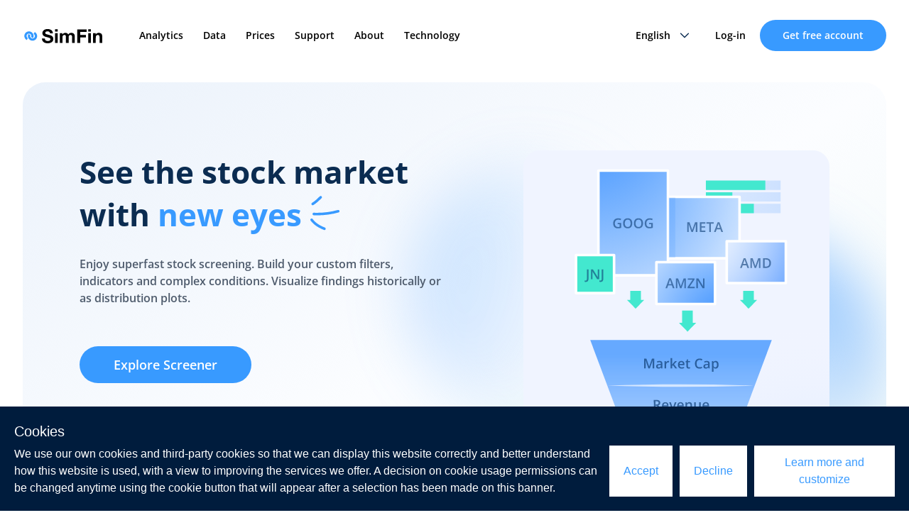

--- FILE ---
content_type: text/html;charset=UTF-8
request_url: https://www.simfin.com/
body_size: 59576
content:
<!DOCTYPE html>
<html lang="en">
<head><meta charset="utf-8">
<title>Financial Insights with Fundamental Data & Portfolio Analysis</title>
<meta name="viewport" content="width=device-width, initial-scale=1">
<script>(function(w,d,s,l,i){w[l]=w[l]||[];w[l].push({'gtm.start':
new Date().getTime(),event:'gtm.js'});var f=d.getElementsByTagName(s)[0],
j=d.createElement(s),dl=l!='dataLayer'?'&l='+l:'';j.async=true;j.src=
'https://www.googletagmanager.com/gtm.js?id='+i+dl;f.parentNode.insertBefore(j,f);
})(window,document,'script','dataLayer','GTM-NVJMWJ5');</script>
<meta>
<meta name="msapplication-TileColor" content="#da532c">
<meta name="theme-color" content="#ffffff">
<link rel="apple-touch-icon" sizes="120x120" href="/apple-touch-icon.png">
<link rel="icon" type="image/png" sizes="32x32" href="/favicon-32x32.png">
<link rel="icon" type="image/png" sizes="16x16" href="/favicon-16x16.png">
<link rel="manifest" href="/site.webmanifest">
<link rel="mask-icon" href="/safari-pinned-tab.svg" color="#5bbad5">
<meta name="og:url" property="og:url" content="https://www.simfin.com/en/">
<meta name="description" property="description" content="Elevate market analysis with SimFin's advanced tools. Optimize strategies with data from 5,000+ stocks. Join the trusted platform for savvy analysts for free!">
<meta name="og:image" property="og:image" content="https://a.storyblok.com/f/177574/x/166a27799a/stock-screener-analytics.svg">
<meta name="og:description" property="og:description" content="Experience financial data analysis like never before with SimFin. Explore our advanced stock screener, backtesting suite, and rich financial data available for download. Join the community of satisfied analysts and investors today.">
<meta name="og:title" property="og:title" content="SimFin: Empowering Investors with Quality Financial Data & Advanced Analytical Tools">
<meta name="twitter:title" property="twitter:title" content="SimFin: Your One-Stop Solution for Financial Data & Analysis">
<meta name="twitter:description" property="twitter:description" content="Discover the power of SimFin's financial data, stock screener, and backtesting suite. Optimize your investment strategies and gain new insights with our innovative analytical tools.">
<meta name="twitter:image" property="twitter:image" content="https://a.storyblok.com/f/177574/x/166a27799a/stock-screener-analytics.svg">
<meta name="twitter:card" property="twitter:card" content="summary_large_image">
<link rel="canonical" href="https://www.simfin.com/en/">
<link rel="alternate" href="https://www.simfin.com/en/" hreflang="en">
<link rel="alternate" href="https://www.simfin.com/de/" hreflang="de">
<script type="application/ld+json">{"@context":"https://schema.org","@graph":[{"@type":"Organization","@id":"organization","name":"simfin GmbH","url":"https://www.simfin.com","image":{"@id":"logo"}},{"@type":"WebPage","datePublished":"2022-10-04T16:52:43.000Z","dateModified":"2023-12-27T10:54:30.720Z","@id":"webpage","publisher":{"@id":"organization"},"url":"https://www.simfin.com/en/","inLanguage":"en","name":"Financial Insights with Fundamental Data & Portfolio Analysis","primaryImageOfPage":{"@id":"primaryimage"},"description":"Elevate market analysis with SimFin's advanced tools. Optimize strategies with data from 5,000+ stocks. Join the trusted platform for savvy analysts for free!","breadcrumb":{"@id":"breadcrumb"}},{"@type":"BreadcrumbList","@id":"breadcrumb","itemListElement":[{"@type":"ListItem","position":1,"item":{"@type":"WebPage","@id":"https://www.simfin.com/en/","url":"https://www.simfin.com/en/","name":"Home"}}]}]}</script><link rel="modulepreload" as="script" crossorigin href="/_nuxt/entry.a754919d.js"><link rel="preload" as="style" href="/_nuxt/entry.085f88fb.css"><link rel="modulepreload" as="script" crossorigin href="/_nuxt/index.65f3162c.js"><link rel="modulepreload" as="script" crossorigin href="/_nuxt/_slug_.vue_vue_type_script_setup_true_lang.cc2d3853.js"><link rel="modulepreload" as="script" crossorigin href="/_nuxt/use-date.e4099408.js"><link rel="modulepreload" as="script" crossorigin href="/_nuxt/use-seo-meta.a4fce199.js"><link rel="modulepreload" as="script" crossorigin href="/_nuxt/_slug_.a12c187d.js"><link rel="modulepreload" as="script" crossorigin href="/_nuxt/index.f8280907.js"><link rel="modulepreload" as="script" crossorigin href="/_nuxt/_slug_.c42b8f86.js"><link rel="modulepreload" as="script" crossorigin href="/_nuxt/Footer.8d837606.js"><link rel="modulepreload" as="script" crossorigin href="/_nuxt/IntroHero.814641e6.js"><link rel="modulepreload" as="script" crossorigin href="/_nuxt/index.5fab9974.js"><link rel="modulepreload" as="script" crossorigin href="/_nuxt/Title.c00f2bf4.js"><link rel="preload" as="style" href="/_nuxt/Title.05e4b8a4.css"><link rel="modulepreload" as="script" crossorigin href="/_nuxt/Spacing.4e656e50.js"><link rel="modulepreload" as="script" crossorigin href="/_nuxt/IntroText.234a02fb.js"><link rel="modulepreload" as="script" crossorigin href="/_nuxt/IntroText.vue_vue_type_script_setup_true_lang.1bec7ae7.js"><link rel="modulepreload" as="script" crossorigin href="/_nuxt/TabAccordions.35dee69a.js"><link rel="modulepreload" as="script" crossorigin href="/_nuxt/TestimonialCards.44c2f022.js"><link rel="modulepreload" as="script" crossorigin href="/_nuxt/swiper.min.3789454d.js"><link rel="preload" as="style" href="/_nuxt/swiper.12e06468.css"><link rel="modulepreload" as="script" crossorigin href="/_nuxt/LogoCloud.79034653.js"><link rel="modulepreload" as="script" crossorigin href="/_nuxt/FeatureCards.7a5ef79b.js"><link rel="modulepreload" as="script" crossorigin href="/_nuxt/BlogCards.c4fd525f.js"><link rel="modulepreload" as="script" crossorigin href="/_nuxt/BlogCard.vue_vue_type_script_setup_true_lang.dec1df94.js"><link rel="modulepreload" as="script" crossorigin href="/_nuxt/Hero.e99a9f01.js"><link rel="modulepreload" as="script" crossorigin href="/_nuxt/Accordions.8f7195b6.js"><link rel="prefetch" as="script" crossorigin href="/_nuxt/error-component.da8f36c6.js"><link rel="prefetch" as="image" type="image/svg+xml" href="/_nuxt/stripesGreen.4814888a.svg"><link rel="prefetch" as="image" type="image/svg+xml" href="/_nuxt/stripesBlue.2e248730.svg"><link rel="stylesheet" href="/_nuxt/entry.085f88fb.css"><link rel="stylesheet" href="/_nuxt/Title.05e4b8a4.css"><link rel="stylesheet" href="/_nuxt/swiper.12e06468.css"><style>.router-link-active[data-v-3eab3176]{--tw-text-opacity:1;color:rgb(56 154 255/var(--tw-text-opacity))}</style><style>.gradient[data-v-1bea894f]{background:linear-gradient(90.5deg,rgba(68,160,255,.1) -6.61%,rgba(226,244,251,.08) 40.71%,rgba(0,152,163,.07) 86.44%,rgba(68,160,255,.07) 100.26%)}.bg-blue[data-v-1bea894f]{background-color:#0b2c51}</style></head>
<body ><div id="__nuxt"><div><span></span><header id="header" class="sticky top-0 z-50 mb-9 w-full bg-white py-7 shadow-sm md:mb-4 shadow-transparent" data-v-3eab3176><div class="container flex items-center justify-between bg-white transition-all md:px-4 lg:px-4 xl:px-8 2xl:px-0" data-v-3eab3176><div class="flex items-center" data-v-3eab3176><a href="/en/" class="" data-v-3eab3176><div class="logo" data-v-3eab3176><svg width="112" height="21" viewBox="0 0 112 21" fill="none" xmlns="http://www.w3.org/2000/svg"><path fill-rule="evenodd" clip-rule="evenodd" d="M11.8355 4.9853C14.9953 6.66546 16.2025 10.5793 14.5422 13.7404L11.7983 12.2814L11.8013 12.2757C12.6374 10.6395 12.0077 8.62821 10.3774 7.76138C8.73074 6.88578 6.68684 7.50944 5.81225 9.15435C4.94621 10.7832 5.55149 12.8026 7.16228 13.6921L5.70504 16.4329L5.64459 16.4001C2.54558 14.6873 1.3814 10.8012 3.04805 7.66661C4.73152 4.50035 8.6658 3.29989 11.8355 4.9853Z" fill="#3399FF"/><path fill-rule="evenodd" clip-rule="evenodd" d="M10.8509 16.6515C7.66228 15.0267 6.38698 11.1346 7.99185 7.94493L10.7609 9.35584L10.7579 9.36159C9.95045 11.0121 10.6152 13.0121 12.2603 13.8504C13.9221 14.6971 15.9548 14.0379 16.8005 12.3779C17.638 10.7342 16.9976 8.72566 15.3715 7.86442L16.7807 5.09864L16.8417 5.13034C19.9701 6.78876 21.202 10.654 19.5903 13.8172C17.9623 17.0124 14.0496 18.2813 10.8509 16.6515Z" fill="#3399FF"/><path d="M31.1194 14.1887C31.1194 14.8329 31.2352 15.3787 31.4667 15.826C31.6983 16.2734 32.0055 16.6358 32.3885 16.9131C32.7714 17.1905 33.2211 17.3963 33.7376 17.5305C34.2542 17.6647 34.7885 17.7318 35.3406 17.7318C35.7147 17.7318 36.1154 17.7005 36.5429 17.6379C36.9703 17.5753 37.3711 17.4545 37.7451 17.2755C38.1191 17.0966 38.4308 16.8505 38.6802 16.5374C38.9295 16.2242 39.0542 15.826 39.0542 15.3429C39.0542 14.8239 38.8895 14.4034 38.56 14.0813C38.2305 13.7592 37.7985 13.4908 37.2642 13.2761C36.7299 13.0613 36.1243 12.8734 35.4475 12.7124C34.7707 12.5513 34.085 12.3724 33.3903 12.1755C32.6779 11.9966 31.9833 11.7774 31.3064 11.5179C30.6296 11.2584 30.0241 10.9229 29.4897 10.5113C28.9554 10.0997 28.5235 9.58527 28.194 8.9679C27.8645 8.35053 27.6997 7.60344 27.6997 6.72659C27.6997 5.74238 27.909 4.88792 28.3276 4.16318C28.7461 3.43844 29.2938 2.8345 29.9706 2.35134C30.6474 1.86818 31.4133 1.51029 32.2682 1.27766C33.1232 1.04503 33.9781 0.928711 34.833 0.928711C35.8304 0.928711 36.7878 1.04055 37.705 1.26424C38.6223 1.48792 39.4371 1.85029 40.1496 2.35134C40.862 2.85239 41.4275 3.49212 41.8461 4.27055C42.2646 5.04897 42.4739 5.9929 42.4739 7.10238H38.413C38.3774 6.52975 38.2572 6.05554 38.0523 5.67975C37.8475 5.30396 37.5759 5.0087 37.2375 4.79397C36.8991 4.57923 36.5117 4.42712 36.0753 4.33765C35.639 4.24818 35.1625 4.20344 34.646 4.20344C34.3076 4.20344 33.9692 4.23923 33.6308 4.31081C33.2924 4.38239 32.9851 4.50765 32.7091 4.6866C32.433 4.86554 32.2059 5.08923 32.0278 5.35765C31.8497 5.62607 31.7606 5.96607 31.7606 6.37765C31.7606 6.75344 31.8319 7.05764 31.9743 7.29028C32.1168 7.52291 32.3974 7.73764 32.8159 7.93448C33.2345 8.13133 33.8133 8.32817 34.5525 8.52501C35.2916 8.72185 36.2579 8.97238 37.4512 9.27659C37.8074 9.34817 38.3017 9.4779 38.934 9.6658C39.5663 9.85369 40.1941 10.1534 40.8175 10.565C41.4409 10.9766 41.9797 11.5268 42.4338 12.2158C42.888 12.9047 43.1151 13.786 43.1151 14.8597C43.1151 15.7366 42.9459 16.5508 42.6075 17.3024C42.2691 18.0539 41.7659 18.7026 41.098 19.2484C40.4301 19.7942 39.6019 20.2192 38.6134 20.5234C37.6249 20.8276 36.4805 20.9797 35.1803 20.9797C34.1295 20.9797 33.1098 20.85 32.1213 20.5905C31.1328 20.331 30.26 19.9239 29.5031 19.3692C28.7461 18.8145 28.145 18.1076 27.6997 17.2487C27.2544 16.3897 27.0407 15.3697 27.0585 14.1887H31.1194ZM49.1658 4.49463H45.3841V1.33792H49.1658V4.49463ZM45.3841 6.65757H49.1658V20.5705H45.3841V6.65757ZM52.1912 6.68289H55.7734V8.56323H55.8269C56.3259 7.8469 56.9274 7.29176 57.6314 6.89779C58.3353 6.50381 59.1418 6.30682 60.0507 6.30682C60.924 6.30682 61.7215 6.47695 62.4433 6.8172C63.1652 7.15745 63.7132 7.75736 64.0874 8.61695C64.4974 8.00808 65.0543 7.47084 65.7583 7.00523C66.4622 6.53962 67.2954 6.30682 68.2578 6.30682C68.9885 6.30682 69.6658 6.39636 70.2896 6.57544C70.9133 6.75452 71.448 7.04105 71.8935 7.43502C72.3391 7.829 72.6866 8.34385 72.9361 8.97959C73.1857 9.61532 73.3104 10.3809 73.3104 11.2763V20.5705H69.5143V12.7C69.5143 12.2344 69.4965 11.7956 69.4608 11.3837C69.4252 10.9718 69.3272 10.6137 69.1668 10.3093C69.0064 10.0048 68.7702 9.76306 68.4583 9.58398C68.1464 9.4049 67.7232 9.31536 67.1885 9.31536C66.6538 9.31536 66.2216 9.41833 65.8919 9.62427C65.5622 9.83022 65.3038 10.0988 65.1167 10.4301C64.9295 10.7614 64.8048 11.1375 64.7424 11.5583C64.68 11.9792 64.6488 12.4045 64.6488 12.8343V20.5705H60.8527V12.7806C60.8527 12.3687 60.8438 11.9613 60.826 11.5583C60.8082 11.1554 60.7324 10.7838 60.5988 10.4436C60.4651 10.1033 60.2423 9.83022 59.9304 9.62427C59.6185 9.41833 59.1596 9.31536 58.5537 9.31536C58.3754 9.31536 58.1393 9.35565 57.8452 9.43624C57.5512 9.51683 57.266 9.66904 56.9898 9.89289C56.7135 10.1167 56.4774 10.4391 56.2813 10.8599C56.0853 11.2808 55.9873 11.8314 55.9873 12.5119V20.5705H52.1912V6.68289ZM76.6848 1.39637H90.1244V4.94117H80.888V9.37217H88.8928V12.6484H80.888V20.5705H76.6848V1.39637ZM96.0587 4.49463H92.277V1.33792H96.0587V4.49463ZM92.277 6.65757H96.0587V20.5705H92.277V6.65757ZM99.084 6.68289H102.679V8.61695H102.759C103.238 7.81109 103.86 7.22461 104.623 6.85749C105.387 6.49038 106.168 6.30682 106.967 6.30682C107.979 6.30682 108.809 6.44561 109.457 6.72318C110.105 7.00076 110.615 7.38578 110.988 7.87825C111.361 8.37072 111.623 8.97063 111.774 9.678C111.924 10.3854 112 11.1688 112 12.0284V20.5705H108.218V12.7268C108.218 11.5807 108.041 10.7256 107.686 10.1615C107.331 9.59741 106.7 9.31536 105.795 9.31536C104.765 9.31536 104.02 9.62427 103.558 10.2421C103.096 10.8599 102.866 11.8762 102.866 13.2909V20.5705H99.084V6.68289Z" fill="black"/></svg></div><span class="hidden" data-v-3eab3176>Home</span></a><nav class="ml-10 hidden lg:block" data-v-3eab3176><ul class="flex px-3" data-v-3eab3176><!--[--><li class="mr-2 text-sm font-semibold transition-all duration-150 last:mr-0 lg:mr-4 xl:mr-7" data-v-3eab3176><a href="/en/financial-analytics/" class="hover:text-blue-400" data-v-3eab3176><!--[-->Analytics<!--]--></a></li><li class="mr-2 text-sm font-semibold transition-all duration-150 last:mr-0 lg:mr-4 xl:mr-7" data-v-3eab3176><a href="/en/fundamental-data-download/" class="hover:text-blue-400" data-v-3eab3176><!--[-->Data<!--]--></a></li><li class="mr-2 text-sm font-semibold transition-all duration-150 last:mr-0 lg:mr-4 xl:mr-7" data-v-3eab3176><a href="/en/prices/" class="hover:text-blue-400" data-v-3eab3176><!--[-->Prices<!--]--></a></li><li class="mr-2 text-sm font-semibold transition-all duration-150 last:mr-0 lg:mr-4 xl:mr-7" data-v-3eab3176><a href="/en/support/" class="hover:text-blue-400" data-v-3eab3176><!--[-->Support<!--]--></a></li><li class="mr-2 text-sm font-semibold transition-all duration-150 last:mr-0 lg:mr-4 xl:mr-7" data-v-3eab3176><a href="/en/about/" class="hover:text-blue-400" data-v-3eab3176><!--[-->About<!--]--></a></li><li class="mr-2 text-sm font-semibold transition-all duration-150 last:mr-0 lg:mr-4 xl:mr-7" data-v-3eab3176><a href="https://parsee.ai" rel="noopener noreferrer" target="_blank" class="hover:text-blue-400" data-v-3eab3176><!--[-->Technology<!--]--></a></li><!--]--></ul></nav></div><div class="block hover:cursor-pointer lg:hidden" data-v-3eab3176><div class="burger" data-v-3eab3176><svg width="25" height="23" viewBox="0 0 25 23" fill="none" xmlns="http://www.w3.org/2000/svg"><path d="M24 1.5H1" stroke="#0B2C51" stroke-width="1.7" stroke-linecap="round"/><path d="M24 11.5H1" stroke="#0B2C51" stroke-width="1.7" stroke-linecap="round"/><path d="M24 21.5H1" stroke="#0B2C51" stroke-width="1.7" stroke-linecap="round"/></svg></div></div><div class="hidden lg:block" data-v-3eab3176><div class="flex items-center" data-v-3eab3176><div class="h-full overflow-hidden rounded-full bg-white click-language-select mr-2 text-sm lg:mr-4" aria-label="language-switch" data-v-3eab3176><div class="relative flex h-full w-full items-center justify-center"><select aria-label="select" class="h-full w-full appearance-none bg-transparent p-3 pl-5 pr-10 font-semibold transition-all duration-150 hover:cursor-pointer hover:text-blue-400 focus:outline-none focus:ring-0 focus:lg:bg-white"><!--[--><option value="0" class="text-black">English</option><option value="1" class="text-black">Deutsch</option><!--]--></select><div class="arrowDown pointer-events-none absolute right-5 flex items-center justify-center"><svg width="14" height="8" viewBox="0 0 14 8" fill="none" xmlns="http://www.w3.org/2000/svg"><path d="M1.66602 1.3335L6.99935 6.66683L12.3327 1.3335" stroke="#0B2C51" stroke-width="1.5" stroke-linecap="round" stroke-linejoin="round"/></svg></div></div></div><a href="https://app.simfin.com" rel="noopener noreferrer" target="_blank" class="mr-5 text-sm font-semibold hover:text-blue-400 click-login-link" data-v-3eab3176><!--[-->Log-in<!--]--></a><a href="https://app.simfin.com/login?subscription=free" rel="noopener noreferrer" target="_blank" class="click-account-new" data-v-3eab3176><!--[--><button class="block rounded-full bg-blue-400 px-8 py-3 font-semibold text-white transition-all duration-150 ease-in-out hover:bg-blue-500 min-w-fit text-sm" type="button" data-v-3eab3176>Get free account</button><!--]--></a></div></div></div><!----></header><main><!--[--><div class="text-blue-800"><!--[--><div id="section-0"><!--[--><div class="container"><div class="overflow-hidden rounded-3xl bg-gradient-to-br from-blue-50 via-grey-25/50 to-green-50"><div class="relative"><!--[--><div class="pointer-events-none absolute left-0 top-0 z-10 w-full pt-8 text-center opacity-0 first:relative first:opacity-100 md:py-16 md:px-0 md:text-left lg:py-24"><div class="grid grid-cols-1 md:grid-cols-12"><div class="col-span-7 px-4 md:pl-12 lg:col-span-6 lg:pl-20"><div class="flex flex-col items-center justify-center pb-0 sm:pb-12 md:items-start md:justify-start md:pb-48 lg:pb-48"><div class="text-4xl font-bold leading-snug mb-7 lg:text-5xl" data-v-5e908d26><h1>See the stock market with <span class="text-blue-400 icon-blue">new eyes</span></h1></div><p class="mb-10 max-w-lg text-md font-semibold text-grey-400 md:mb-14">Enjoy superfast stock screening. Build your custom filters, indicators and complex conditions. Visualize findings historically or as distribution plots. </p><a href="/en/financial-analytics/" class="block w-full sm:w-fit click-explore"><!--[--><button class="block rounded-full bg-blue-400 px-8 py-3 font-semibold text-white transition-all duration-150 ease-in-out hover:bg-blue-500 mx-auto w-fit px-8 text-lg md:px-12" type="button">Explore Screener</button><!--]--></a></div></div><div class="relative z-40 col-span-5 py-8 sm:flex sm:items-center sm:justify-center md:items-start md:justify-start md:py-0 lg:col-span-6 lg:block"><div class="relative z-20 ml-auto mr-0 block w-full px-12 pl-14 lg:w-[70%] lg:pr-20 lg:pl-0 xl:w-[84%]"><svg width="402" height="526" viewbox="0 0 402 526" fill="none" xmlns="http://www.w3.org/2000/svg" class="h-full w-full"><path d="M380.494 0H21.5057C9.62842 0 0 9.62842 0 21.5057V503.807C0 515.684 9.62842 525.313 21.5057 525.313H380.494C392.372 525.313 402 515.684 402 503.807V21.5057C402 9.62842 392.372 0 380.494 0Z" fill="#F0F4FF"></path><path opacity="0.17" d="M380.494 0H21.5057C9.62842 0 0 9.62842 0 21.5057V503.807C0 515.684 9.62842 525.313 21.5057 525.313H380.494C392.372 525.313 402 515.684 402 503.807V21.5057C402 9.62842 392.372 0 380.494 0Z" fill="url(#paint0_radial_3155_22748)"></path><path d="M337.832 39.7461H239.684V52.0113H337.832V39.7461Z" fill="url(#paint1_radial_3155_22748)"></path><path d="M317.782 39.7461H239.684V52.0113H317.782V39.7461Z" fill="#43E8CF"></path><path d="M337.832 54.998H239.684V67.2632H337.832V54.998Z" fill="url(#paint2_radial_3155_22748)"></path><path d="M274.464 54.998H239.684V67.2632H274.464V54.998Z" fill="#43E8CF"></path><path opacity="0.17" d="M87.6719 249.339H326.131L249.08 455.085H164.739L87.6719 249.339Z" fill="white"></path><path d="M248.958 464.793H164.848V502.083H248.958V464.793Z" fill="#43E8CF"></path><path d="M87.8008 249.339H326.26L249.209 455.085H164.868L87.8008 249.339Z" fill="url(#paint3_linear_3155_22748)"></path><g opacity="0.67"><path d="M110.094 309.183C173.955 306.98 238.677 306.958 302.538 309.183C238.677 311.407 173.955 311.385 110.094 309.183Z" fill="white"></path></g><g opacity="0.67"><path d="M128.191 357.502C180.422 355.299 233.394 355.283 285.603 357.502C233.372 359.726 180.4 359.71 128.191 357.502Z" fill="white"></path></g><g opacity="0.67"><path d="M145.363 403.343C186.366 401.124 227.458 401.124 268.461 403.343C227.458 405.559 186.366 405.559 145.363 403.343Z" fill="white"></path></g><path d="M337.832 70.25H239.684V82.5152H337.832V70.25Z" fill="url(#paint4_radial_3155_22748)"></path><path d="M302.686 70.25H239.684V82.5152H302.686V70.25Z" fill="#43E8CF"></path><path d="M283.958 61.1279H160.586V141.853H283.958V61.1279Z" fill="white"></path><path d="M222.481 226.661V210.501H208.572V226.661H204.328L215.599 238.223L226.871 226.661H222.481Z" fill="#43E8CF"></path><path d="M302.599 196.517V184.66H288.695V196.517H284.445L295.717 208.084L306.988 196.517H302.599Z" fill="#43E8CF"></path><path d="M154.281 196.517V184.66H140.377V196.517H136.133L147.404 208.084L158.675 196.517H154.281Z" fill="#43E8CF"></path><path d="M283.958 61.1279H160.586V141.853H283.958V61.1279Z" fill="url(#paint5_radial_3155_22748)"></path><path d="M283.958 61.1279H160.586V141.853H283.958V61.1279Z" fill="url(#paint6_radial_3155_22748)"></path><path d="M283.958 61.1279H160.586V141.853H283.958V61.1279Z" fill="url(#paint7_radial_3155_22748)"></path><path d="M283.958 61.1279H160.586V141.853H283.958V61.1279Z" fill="url(#paint8_radial_3155_22748)"></path><path d="M283.958 61.1279H160.586V141.853H283.958V61.1279Z" stroke="white" stroke-width="3.37" stroke-linecap="round" stroke-linejoin="round"></path><path d="M187.001 26.5928H101.408C99.8151 26.5928 98.5234 27.8844 98.5234 29.4777V161.322C98.5234 162.915 99.8151 164.207 101.408 164.207H187.001C188.595 164.207 189.886 162.915 189.886 161.322V29.4777C189.886 27.8844 188.595 26.5928 187.001 26.5928Z" fill="#C9D7E5"></path><path d="M168.719 164.207H189.886V26.5928H98.5234V164.207H147.53" fill="white"></path><path d="M168.719 164.207H189.886V26.5928H98.5234V164.207H147.53" fill="white"></path><path d="M168.719 164.207H189.886V26.5928H98.5234V164.207H147.53" fill="url(#paint9_radial_3155_22748)"></path><path d="M168.719 164.207H189.886V26.5928H98.5234V164.207H147.53" fill="url(#paint10_radial_3155_22748)"></path><path d="M168.719 164.207H189.886V26.5928H98.5234V164.207H147.53" fill="url(#paint11_radial_3155_22748)"></path><path d="M168.719 164.207H189.886V26.5928H98.5234V164.207H147.53H168.719Z" stroke="white" stroke-width="3.37" stroke-linecap="round" stroke-linejoin="round"></path><path d="M199.525 62.0723H190.918V140.88H199.525V62.0723Z" fill="url(#paint12_radial_3155_22748)"></path><path d="M119.098 137.625H69.1133V187.61H119.098V137.625Z" fill="white"></path><path d="M119.098 137.625H69.1133V187.61H119.098V137.625Z" fill="white"></path><path d="M119.098 137.625H69.1133V187.61H119.098V137.625Z" fill="#43E8CF"></path><path d="M119.098 137.625H69.1133V187.61H119.098V137.625Z" stroke="white" stroke-width="3.37" stroke-linecap="round" stroke-linejoin="round"></path><path d="M251.689 146.892H174.691V201.937H251.689V146.892Z" fill="white"></path><path d="M251.689 146.892H174.691V201.937H251.689V146.892Z" fill="white"></path><path d="M251.689 146.892H174.691V201.937H251.689V146.892Z" fill="url(#paint13_radial_3155_22748)"></path><path d="M251.689 146.892H174.691V201.937H251.689V146.892Z" fill="url(#paint14_radial_3155_22748)"></path><path d="M251.689 146.892H174.691V201.937H251.689V146.892Z" stroke="white" stroke-width="3.37" stroke-linecap="round" stroke-linejoin="round"></path><path d="M344.712 119.369H267.715V174.415H344.712V119.369Z" fill="white"></path><path d="M344.712 119.369H267.715V174.415H344.712V119.369Z" fill="white"></path><path d="M344.712 119.369H267.715V174.415H344.712V119.369Z" fill="url(#paint15_radial_3155_22748)"></path><path d="M344.708 119.369H267.082V174.415H344.708V119.369Z" stroke="white" stroke-width="3.37" stroke-linecap="round" stroke-linejoin="round"></path><g opacity="0.6"><path d="M123.73 95.2871H128.529V101.738C127.855 101.961 127.158 102.134 126.438 102.257C125.717 102.38 124.908 102.441 124.012 102.441C122.705 102.441 121.598 102.184 120.689 101.668C119.787 101.146 119.102 100.394 118.633 99.4092C118.164 98.4189 117.93 97.2266 117.93 95.832C117.93 94.4902 118.19 93.3271 118.712 92.3428C119.233 91.3525 119.992 90.5879 120.988 90.0488C121.984 89.5039 123.191 89.2314 124.609 89.2314C125.307 89.2314 125.98 89.3018 126.631 89.4424C127.287 89.5771 127.888 89.7646 128.433 90.0049L127.694 91.7451C127.261 91.54 126.774 91.3672 126.235 91.2266C125.696 91.0859 125.137 91.0156 124.557 91.0156C123.637 91.0156 122.843 91.2148 122.175 91.6133C121.513 92.0117 121.003 92.5742 120.646 93.3008C120.288 94.0215 120.109 94.874 120.109 95.8584C120.109 96.8135 120.253 97.6514 120.54 98.3721C120.827 99.0928 121.275 99.6553 121.885 100.06C122.5 100.458 123.294 100.657 124.267 100.657C124.753 100.657 125.166 100.631 125.506 100.578C125.846 100.525 126.159 100.467 126.446 100.402V97.0889H123.73V95.2871Z" fill="#0D3D74"></path><path d="M143.014 95.8232C143.014 96.8135 142.888 97.7158 142.636 98.5303C142.39 99.3389 142.018 100.036 141.52 100.622C141.021 101.202 140.397 101.65 139.647 101.967C138.897 102.283 138.019 102.441 137.011 102.441C135.985 102.441 135.095 102.283 134.339 101.967C133.589 101.65 132.965 101.199 132.467 100.613C131.975 100.027 131.605 99.3271 131.359 98.5127C131.113 97.6982 130.99 96.7959 130.99 95.8057C130.99 94.4814 131.207 93.3271 131.641 92.3428C132.08 91.3525 132.745 90.585 133.636 90.04C134.532 89.4893 135.663 89.2139 137.028 89.2139C138.364 89.2139 139.475 89.4863 140.359 90.0312C141.244 90.5762 141.906 91.3438 142.346 92.334C142.791 93.3184 143.014 94.4814 143.014 95.8232ZM133.205 95.8232C133.205 96.8135 133.34 97.6719 133.609 98.3984C133.879 99.1191 134.292 99.6758 134.849 100.068C135.411 100.455 136.132 100.648 137.011 100.648C137.896 100.648 138.616 100.455 139.173 100.068C139.729 99.6758 140.14 99.1191 140.403 98.3984C140.667 97.6719 140.799 96.8135 140.799 95.8232C140.799 94.3174 140.497 93.1396 139.894 92.29C139.296 91.4346 138.341 91.0068 137.028 91.0068C136.149 91.0068 135.426 91.2002 134.857 91.5869C134.295 91.9736 133.879 92.5273 133.609 93.248C133.34 93.9629 133.205 94.8213 133.205 95.8232Z" fill="#0D3D74"></path><path d="M157.182 95.8232C157.182 96.8135 157.056 97.7158 156.804 98.5303C156.558 99.3389 156.186 100.036 155.688 100.622C155.189 101.202 154.565 101.65 153.815 101.967C153.065 102.283 152.187 102.441 151.179 102.441C150.153 102.441 149.263 102.283 148.507 101.967C147.757 101.65 147.133 101.199 146.635 100.613C146.143 100.027 145.773 99.3271 145.527 98.5127C145.281 97.6982 145.158 96.7959 145.158 95.8057C145.158 94.4814 145.375 93.3271 145.809 92.3428C146.248 91.3525 146.913 90.585 147.804 90.04C148.7 89.4893 149.831 89.2139 151.196 89.2139C152.532 89.2139 153.643 89.4863 154.527 90.0312C155.412 90.5762 156.074 91.3438 156.514 92.334C156.959 93.3184 157.182 94.4814 157.182 95.8232ZM147.373 95.8232C147.373 96.8135 147.508 97.6719 147.777 98.3984C148.047 99.1191 148.46 99.6758 149.017 100.068C149.579 100.455 150.3 100.648 151.179 100.648C152.063 100.648 152.784 100.455 153.341 100.068C153.897 99.6758 154.308 99.1191 154.571 98.3984C154.835 97.6719 154.967 96.8135 154.967 95.8232C154.967 94.3174 154.665 93.1396 154.062 92.29C153.464 91.4346 152.509 91.0068 151.196 91.0068C150.317 91.0068 149.594 91.2002 149.025 91.5869C148.463 91.9736 148.047 92.5273 147.777 93.248C147.508 93.9629 147.373 94.8213 147.373 95.8232Z" fill="#0D3D74"></path><path d="M165.127 95.2871H169.926V101.738C169.252 101.961 168.555 102.134 167.834 102.257C167.113 102.38 166.305 102.441 165.408 102.441C164.102 102.441 162.994 102.184 162.086 101.668C161.184 101.146 160.498 100.394 160.029 99.4092C159.561 98.4189 159.326 97.2266 159.326 95.832C159.326 94.4902 159.587 93.3271 160.108 92.3428C160.63 91.3525 161.389 90.5879 162.385 90.0488C163.381 89.5039 164.588 89.2314 166.006 89.2314C166.703 89.2314 167.377 89.3018 168.027 89.4424C168.684 89.5771 169.284 89.7646 169.829 90.0049L169.091 91.7451C168.657 91.54 168.171 91.3672 167.632 91.2266C167.093 91.0859 166.533 91.0156 165.953 91.0156C165.033 91.0156 164.239 91.2148 163.571 91.6133C162.909 92.0117 162.399 92.5742 162.042 93.3008C161.685 94.0215 161.506 94.874 161.506 95.8584C161.506 96.8135 161.649 97.6514 161.937 98.3721C162.224 99.0928 162.672 99.6553 163.281 100.06C163.896 100.458 164.69 100.657 165.663 100.657C166.149 100.657 166.562 100.631 166.902 100.578C167.242 100.525 167.556 100.467 167.843 100.402V97.0889H165.127V95.2871Z" fill="#0D3D74"></path></g><g opacity="0.6"><path d="M294.236 154.572L292.979 151.004H288.066L286.81 154.572H284.586L289.367 141.67H291.705L296.478 154.572H294.236ZM292.435 149.193L291.213 145.678C291.166 145.525 291.099 145.312 291.011 145.036C290.923 144.755 290.835 144.471 290.747 144.184C290.659 143.891 290.586 143.645 290.527 143.445C290.469 143.686 290.396 143.955 290.308 144.254C290.226 144.547 290.144 144.822 290.062 145.08C289.985 145.338 289.927 145.537 289.886 145.678L288.655 149.193H292.435Z" fill="#0D3D74"></path><path d="M303.72 154.572L300.02 143.841H299.94C299.958 144.081 299.979 144.409 300.002 144.825C300.025 145.241 300.046 145.687 300.063 146.161C300.081 146.636 300.09 147.09 300.09 147.523V154.572H298.174V141.723H301.136L304.695 151.979H304.748L308.431 141.723H311.384V154.572H309.371V147.418C309.371 147.025 309.377 146.601 309.389 146.144C309.406 145.687 309.424 145.253 309.441 144.843C309.465 144.433 309.482 144.104 309.494 143.858H309.424L305.583 154.572H303.72Z" fill="#0D3D74"></path><path d="M325.2 148.024C325.2 149.472 324.931 150.682 324.392 151.654C323.853 152.621 323.07 153.351 322.045 153.843C321.02 154.329 319.783 154.572 318.336 154.572H314.768V141.723H318.723C320.053 141.723 321.201 141.963 322.168 142.443C323.135 142.918 323.882 143.624 324.409 144.562C324.937 145.493 325.2 146.647 325.2 148.024ZM323.003 148.086C323.003 147.031 322.836 146.164 322.502 145.484C322.174 144.805 321.688 144.301 321.043 143.973C320.404 143.639 319.616 143.472 318.679 143.472H316.877V152.806H318.371C319.924 152.806 321.084 152.41 321.852 151.619C322.619 150.828 323.003 149.65 323.003 148.086Z" fill="#0D3D74"></path></g><g opacity="0.6"><path d="M81.8242 172.909C81.502 172.909 81.2207 172.889 80.9805 172.848C80.7344 172.812 80.5234 172.763 80.3477 172.698V170.932C80.5352 170.979 80.7373 171.02 80.9541 171.055C81.1709 171.09 81.4023 171.107 81.6484 171.107C81.9707 171.107 82.2637 171.046 82.5273 170.923C82.791 170.8 82.999 170.577 83.1514 170.255C83.3096 169.933 83.3887 169.479 83.3887 168.893V156.482H85.498V168.822C85.498 169.777 85.3457 170.554 85.041 171.151C84.7363 171.755 84.3086 172.197 83.7578 172.479C83.207 172.766 82.5625 172.909 81.8242 172.909Z" fill="#0D3D74"></path><path d="M99.543 169.332H96.9502L90.6572 159.075H90.5781C90.6016 159.421 90.6221 159.787 90.6396 160.174C90.6631 160.561 90.6807 160.959 90.6924 161.369C90.71 161.779 90.7246 162.195 90.7363 162.617V169.332H88.8203V156.482H91.3955L97.6797 166.669H97.7412C97.7295 166.37 97.7148 166.027 97.6973 165.641C97.6797 165.254 97.6621 164.855 97.6445 164.445C97.6328 164.029 97.624 163.628 97.6182 163.241V156.482H99.543V169.332Z" fill="#0D3D74"></path><path d="M101.318 172.909C100.996 172.909 100.715 172.889 100.475 172.848C100.229 172.812 100.018 172.763 99.8418 172.698V170.932C100.029 170.979 100.231 171.02 100.448 171.055C100.665 171.09 100.896 171.107 101.143 171.107C101.465 171.107 101.758 171.046 102.021 170.923C102.285 170.8 102.493 170.577 102.646 170.255C102.804 169.933 102.883 169.479 102.883 168.893V156.482H104.992V168.822C104.992 169.777 104.84 170.554 104.535 171.151C104.23 171.755 103.803 172.197 103.252 172.479C102.701 172.766 102.057 172.909 101.318 172.909Z" fill="#0D3D74"></path></g><g opacity="0.6"><path d="M196.295 181.088L195.038 177.52H190.125L188.868 181.088H186.645L191.426 168.186H193.764L198.536 181.088H196.295ZM194.493 175.709L193.271 172.193C193.225 172.041 193.157 171.827 193.069 171.552C192.981 171.271 192.894 170.986 192.806 170.699C192.718 170.406 192.645 170.16 192.586 169.961C192.527 170.201 192.454 170.471 192.366 170.77C192.284 171.062 192.202 171.338 192.12 171.596C192.044 171.854 191.985 172.053 191.944 172.193L190.714 175.709H194.493Z" fill="#0D3D74"></path><path d="M205.778 181.088L202.078 170.356H201.999C202.017 170.597 202.037 170.925 202.061 171.341C202.084 171.757 202.104 172.202 202.122 172.677C202.14 173.151 202.148 173.605 202.148 174.039V181.088H200.232V168.238H203.194L206.754 178.495H206.807L210.489 168.238H213.442V181.088H211.43V173.934C211.43 173.541 211.436 173.116 211.447 172.659C211.465 172.202 211.482 171.769 211.5 171.358C211.523 170.948 211.541 170.62 211.553 170.374H211.482L207.642 181.088H205.778Z" fill="#0D3D74"></path><path d="M224.938 181.088H215.701V179.638L222.24 170.031H215.903V168.238H224.763V169.68L218.224 179.295H224.938V181.088Z" fill="#0D3D74"></path><path d="M237.92 181.088H235.327L229.034 170.831H228.955C228.979 171.177 228.999 171.543 229.017 171.93C229.04 172.316 229.058 172.715 229.069 173.125C229.087 173.535 229.102 173.951 229.113 174.373V181.088H227.197V168.238H229.772L236.057 178.425H236.118C236.106 178.126 236.092 177.783 236.074 177.396C236.057 177.01 236.039 176.611 236.021 176.201C236.01 175.785 236.001 175.384 235.995 174.997V168.238H237.92V181.088Z" fill="#0D3D74"></path></g><g opacity="0.6"><path d="M220.761 107.287L217.061 96.5557H216.981C216.999 96.7959 217.02 97.124 217.043 97.54C217.066 97.9561 217.087 98.4014 217.104 98.876C217.122 99.3506 217.131 99.8047 217.131 100.238V107.287H215.215V94.4375H218.177L221.736 104.694H221.789L225.472 94.4375H228.425V107.287H226.412V100.133C226.412 99.7402 226.418 99.3154 226.43 98.8584C226.447 98.4014 226.465 97.9678 226.482 97.5576C226.506 97.1475 226.523 96.8193 226.535 96.5732H226.465L222.624 107.287H220.761Z" fill="#0D3D74"></path><path d="M239.086 107.287H231.809V94.4375H239.086V96.2129H233.918V99.7021H238.761V101.469H233.918V105.503H239.086V107.287Z" fill="#0D3D74"></path><path d="M246.319 107.287H244.201V96.2305H240.439V94.4375H250.072V96.2305H246.319V107.287Z" fill="#0D3D74"></path><path d="M260.004 107.287L258.747 103.719H253.834L252.577 107.287H250.354L255.135 94.3848H257.473L262.245 107.287H260.004ZM258.202 101.908L256.98 98.3926C256.934 98.2402 256.866 98.0264 256.778 97.751C256.69 97.4697 256.603 97.1855 256.515 96.8984C256.427 96.6055 256.354 96.3594 256.295 96.1602C256.236 96.4004 256.163 96.6699 256.075 96.9688C255.993 97.2617 255.911 97.5371 255.829 97.7949C255.753 98.0527 255.694 98.252 255.653 98.3926L254.423 101.908H258.202Z" fill="#0D3D74"></path></g><g opacity="0.7"><path d="M164.179 286.649L160.479 275.918H160.399C160.417 276.158 160.438 276.486 160.461 276.902C160.484 277.318 160.505 277.764 160.522 278.238C160.54 278.713 160.549 279.167 160.549 279.601V286.649H158.633V273.8H161.595L165.154 284.057H165.207L168.89 273.8H171.843V286.649H169.83V279.495C169.83 279.103 169.836 278.678 169.848 278.221C169.865 277.764 169.883 277.33 169.9 276.92C169.924 276.51 169.941 276.182 169.953 275.936H169.883L166.042 286.649H164.179Z" fill="#0D3D74"></path><path d="M178.83 276.735C180.061 276.735 180.989 277.008 181.616 277.553C182.249 278.098 182.565 278.947 182.565 280.102V286.649H181.098L180.702 285.27H180.632C180.356 285.621 180.072 285.911 179.779 286.14C179.486 286.368 179.146 286.538 178.76 286.649C178.379 286.767 177.913 286.825 177.362 286.825C176.782 286.825 176.264 286.72 175.807 286.509C175.35 286.292 174.989 285.964 174.726 285.524C174.462 285.085 174.33 284.528 174.33 283.854C174.33 282.853 174.702 282.1 175.446 281.596C176.196 281.092 177.327 280.813 178.839 280.761L180.526 280.699V280.189C180.526 279.516 180.368 279.035 180.052 278.748C179.741 278.461 179.302 278.317 178.733 278.317C178.247 278.317 177.775 278.388 177.318 278.528C176.861 278.669 176.416 278.842 175.982 279.047L175.314 277.588C175.789 277.336 176.328 277.131 176.932 276.973C177.541 276.814 178.174 276.735 178.83 276.735ZM180.518 282L179.261 282.044C178.229 282.079 177.506 282.255 177.09 282.571C176.674 282.888 176.466 283.321 176.466 283.872C176.466 284.353 176.609 284.704 176.896 284.927C177.184 285.144 177.562 285.252 178.03 285.252C178.745 285.252 179.337 285.05 179.806 284.646C180.28 284.235 180.518 283.635 180.518 282.844V282Z" fill="#0D3D74"></path><path d="M190.388 276.735C190.552 276.735 190.73 276.744 190.924 276.762C191.117 276.779 191.284 276.803 191.425 276.832L191.231 278.766C191.108 278.73 190.956 278.704 190.774 278.687C190.599 278.669 190.44 278.66 190.3 278.66C189.931 278.66 189.579 278.722 189.245 278.845C188.911 278.962 188.615 279.144 188.357 279.39C188.1 279.63 187.897 279.932 187.751 280.295C187.604 280.658 187.531 281.08 187.531 281.561V286.649H185.457V276.92H187.074L187.355 278.634H187.452C187.646 278.288 187.886 277.972 188.173 277.685C188.46 277.397 188.788 277.169 189.157 276.999C189.532 276.823 189.942 276.735 190.388 276.735Z" fill="#0D3D74"></path><path d="M195.292 272.974V279.583C195.292 279.882 195.28 280.21 195.257 280.567C195.233 280.919 195.21 281.25 195.187 281.561H195.23C195.383 281.355 195.564 281.115 195.775 280.84C195.992 280.564 196.197 280.324 196.391 280.119L199.361 276.92H201.734L197.841 281.104L201.989 286.649H199.563L196.452 282.378L195.292 283.371V286.649H193.227V272.974H195.292Z" fill="#0D3D74"></path><path d="M207.421 276.735C208.288 276.735 209.032 276.914 209.653 277.271C210.274 277.629 210.752 278.136 211.086 278.792C211.42 279.448 211.587 280.233 211.587 281.147V282.255H205.092C205.115 283.198 205.367 283.925 205.848 284.435C206.334 284.944 207.014 285.199 207.887 285.199C208.508 285.199 209.064 285.141 209.557 285.023C210.055 284.9 210.567 284.722 211.095 284.487V286.166C210.608 286.395 210.113 286.562 209.609 286.667C209.105 286.772 208.502 286.825 207.799 286.825C206.844 286.825 206.003 286.641 205.276 286.271C204.556 285.896 203.99 285.34 203.58 284.602C203.176 283.863 202.974 282.946 202.974 281.851C202.974 280.761 203.158 279.835 203.527 279.073C203.896 278.312 204.415 277.731 205.083 277.333C205.751 276.935 206.53 276.735 207.421 276.735ZM207.421 278.291C206.771 278.291 206.243 278.502 205.839 278.924C205.44 279.346 205.206 279.964 205.136 280.778H209.565C209.56 280.292 209.478 279.861 209.319 279.486C209.167 279.111 208.933 278.818 208.616 278.607C208.306 278.396 207.907 278.291 207.421 278.291Z" fill="#0D3D74"></path><path d="M217.537 285.155C217.807 285.155 218.073 285.132 218.337 285.085C218.601 285.032 218.841 284.971 219.058 284.9V286.465C218.829 286.564 218.533 286.649 218.17 286.72C217.807 286.79 217.429 286.825 217.036 286.825C216.485 286.825 215.99 286.734 215.551 286.553C215.111 286.365 214.763 286.046 214.505 285.595C214.247 285.144 214.118 284.52 214.118 283.723V278.493H212.791V277.57L214.215 276.841L214.892 274.758H216.192V276.92H218.979V278.493H216.192V283.696C216.192 284.188 216.315 284.555 216.562 284.795C216.808 285.035 217.133 285.155 217.537 285.155Z" fill="#0D3D74"></path><path d="M231.397 275.408C230.782 275.408 230.231 275.52 229.745 275.742C229.265 275.965 228.857 276.287 228.523 276.709C228.189 277.125 227.935 277.632 227.759 278.229C227.583 278.821 227.495 279.489 227.495 280.233C227.495 281.229 227.636 282.088 227.917 282.809C228.198 283.523 228.626 284.074 229.2 284.461C229.774 284.842 230.501 285.032 231.38 285.032C231.925 285.032 232.455 284.979 232.971 284.874C233.486 284.769 234.02 284.625 234.57 284.443V286.236C234.049 286.441 233.521 286.591 232.988 286.685C232.455 286.778 231.84 286.825 231.143 286.825C229.83 286.825 228.74 286.553 227.873 286.008C227.012 285.463 226.367 284.695 225.939 283.705C225.518 282.715 225.307 281.555 225.307 280.225C225.307 279.252 225.441 278.361 225.711 277.553C225.98 276.744 226.373 276.047 226.889 275.461C227.404 274.869 228.04 274.415 228.796 274.099C229.558 273.776 230.428 273.615 231.406 273.615C232.051 273.615 232.684 273.688 233.305 273.835C233.932 273.976 234.512 274.178 235.045 274.441L234.307 276.182C233.861 275.971 233.396 275.789 232.909 275.637C232.423 275.484 231.919 275.408 231.397 275.408Z" fill="#0D3D74"></path><path d="M240.934 276.735C242.164 276.735 243.093 277.008 243.72 277.553C244.353 278.098 244.669 278.947 244.669 280.102V286.649H243.201L242.806 285.27H242.735C242.46 285.621 242.176 285.911 241.883 286.14C241.59 286.368 241.25 286.538 240.863 286.649C240.482 286.767 240.017 286.825 239.466 286.825C238.886 286.825 238.367 286.72 237.91 286.509C237.453 286.292 237.093 285.964 236.829 285.524C236.565 285.085 236.434 284.528 236.434 283.854C236.434 282.853 236.806 282.1 237.55 281.596C238.3 281.092 239.431 280.813 240.942 280.761L242.63 280.699V280.189C242.63 279.516 242.472 279.035 242.155 278.748C241.845 278.461 241.405 278.317 240.837 278.317C240.351 278.317 239.879 278.388 239.422 278.528C238.965 278.669 238.52 278.842 238.086 279.047L237.418 277.588C237.893 277.336 238.432 277.131 239.035 276.973C239.645 276.814 240.277 276.735 240.934 276.735ZM242.621 282L241.364 282.044C240.333 282.079 239.609 282.255 239.193 282.571C238.777 282.888 238.569 283.321 238.569 283.872C238.569 284.353 238.713 284.704 239 284.927C239.287 285.144 239.665 285.252 240.134 285.252C240.849 285.252 241.44 285.05 241.909 284.646C242.384 284.235 242.621 283.635 242.621 282.844V282Z" fill="#0D3D74"></path><path d="M252.553 276.735C253.707 276.735 254.633 277.157 255.33 278.001C256.033 278.845 256.385 280.099 256.385 281.763C256.385 282.864 256.221 283.793 255.893 284.549C255.57 285.299 255.116 285.867 254.53 286.254C253.95 286.635 253.273 286.825 252.5 286.825C252.008 286.825 251.58 286.761 251.217 286.632C250.854 286.503 250.543 286.336 250.285 286.131C250.027 285.92 249.811 285.691 249.635 285.445H249.512C249.541 285.68 249.567 285.94 249.591 286.228C249.62 286.509 249.635 286.767 249.635 287.001V290.965H247.561V276.92H249.248L249.538 278.265H249.635C249.816 277.989 250.036 277.734 250.294 277.5C250.558 277.266 250.874 277.081 251.243 276.946C251.618 276.806 252.055 276.735 252.553 276.735ZM251.999 278.423C251.431 278.423 250.974 278.537 250.628 278.766C250.288 278.988 250.039 279.325 249.881 279.776C249.729 280.228 249.646 280.793 249.635 281.473V281.763C249.635 282.483 249.708 283.096 249.854 283.6C250.007 284.098 250.256 284.479 250.602 284.742C250.953 285 251.428 285.129 252.025 285.129C252.529 285.129 252.945 284.991 253.273 284.716C253.607 284.44 253.856 284.048 254.021 283.538C254.185 283.028 254.267 282.428 254.267 281.736C254.267 280.688 254.079 279.873 253.704 279.293C253.335 278.713 252.767 278.423 251.999 278.423Z" fill="#0D3D74"></path></g><g opacity="0.7"><path d="M174.878 328.037C175.985 328.036 176.9 328.169 177.621 328.438C178.348 328.707 178.887 329.116 179.239 329.666C179.598 330.217 179.777 330.917 179.778 331.766C179.779 332.399 179.662 332.938 179.429 333.384C179.195 333.829 178.888 334.199 178.507 334.492C178.127 334.786 177.72 335.021 177.286 335.197L180.941 340.879L178.559 340.882L175.45 335.736L173.385 335.738L173.391 340.889L171.282 340.891L171.266 328.042L174.878 328.037ZM174.74 329.795L173.377 329.797L173.383 333.998L174.842 333.996C175.82 333.995 176.529 333.812 176.968 333.449C177.413 333.085 177.635 332.548 177.634 331.839C177.633 331.095 177.395 330.568 176.92 330.258C176.451 329.948 175.724 329.794 174.74 329.795Z" fill="#0D3D74"></path><path d="M186.43 330.958C187.298 330.957 188.042 331.135 188.664 331.491C189.285 331.848 189.763 332.354 190.098 333.01C190.433 333.666 190.601 334.451 190.602 335.365L190.604 336.472L184.108 336.48C184.133 337.424 184.386 338.15 184.867 338.659C185.354 339.168 186.034 339.422 186.907 339.421C187.528 339.42 188.085 339.361 188.577 339.243C189.075 339.12 189.587 338.94 190.114 338.705L190.116 340.384C189.63 340.613 189.135 340.781 188.632 340.887C188.128 340.993 187.524 341.046 186.821 341.047C185.866 341.049 185.025 340.865 184.298 340.497C183.577 340.123 183.011 339.567 182.6 338.829C182.194 338.091 181.991 337.175 181.99 336.079C181.988 334.989 182.172 334.063 182.54 333.301C182.908 332.539 183.426 331.958 184.093 331.559C184.761 331.159 185.54 330.959 186.43 330.958ZM186.432 332.514C185.782 332.514 185.255 332.726 184.851 333.148C184.453 333.571 184.22 334.189 184.15 335.004L188.58 334.998C188.574 334.512 188.491 334.081 188.332 333.707C188.18 333.332 187.945 333.039 187.628 332.829C187.317 332.618 186.919 332.513 186.432 332.514Z" fill="#0D3D74"></path><path d="M195.162 340.861L191.449 331.136L193.638 331.133L195.649 336.844C195.778 337.207 195.896 337.599 196.002 338.021C196.108 338.443 196.182 338.797 196.223 339.084L196.293 339.084C196.334 338.785 196.413 338.428 196.529 338.012C196.646 337.589 196.766 337.2 196.888 336.842L198.885 331.127L201.064 331.124L197.377 340.858L195.162 340.861Z" fill="#0D3D74"></path><path d="M206.417 330.933C207.284 330.931 208.028 331.109 208.65 331.466C209.271 331.822 209.75 332.329 210.084 332.984C210.419 333.64 210.587 334.425 210.588 335.339L210.59 336.447L204.095 336.455C204.119 337.398 204.372 338.125 204.853 338.634C205.34 339.143 206.02 339.397 206.893 339.396C207.514 339.395 208.071 339.336 208.563 339.218C209.061 339.094 209.573 338.915 210.1 338.68L210.103 340.358C209.617 340.588 209.122 340.755 208.618 340.861C208.114 340.967 207.511 341.021 206.808 341.022C205.852 341.023 205.011 340.84 204.284 340.471C203.563 340.097 202.997 339.541 202.586 338.804C202.181 338.066 201.977 337.149 201.976 336.053C201.975 334.964 202.158 334.038 202.526 333.275C202.894 332.513 203.412 331.932 204.08 331.533C204.747 331.134 205.526 330.934 206.417 330.933ZM206.419 332.488C205.768 332.489 205.241 332.701 204.838 333.123C204.44 333.545 204.206 334.164 204.137 334.978L208.566 334.973C208.56 334.486 208.477 334.056 208.319 333.681C208.166 333.306 207.931 333.014 207.614 332.803C207.304 332.593 206.905 332.488 206.419 332.488Z" fill="#0D3D74"></path><path d="M217.983 330.918C219.079 330.916 219.932 331.199 220.542 331.767C221.158 332.329 221.467 333.234 221.468 334.482L221.476 340.827L219.411 340.83L219.403 334.871C219.402 334.115 219.246 333.55 218.935 333.175C218.624 332.795 218.144 332.605 217.493 332.606C216.55 332.607 215.894 332.898 215.526 333.479C215.163 334.059 214.982 334.9 214.984 336.002L214.99 340.836L212.925 340.838L212.912 331.109L214.521 331.107L214.812 332.425L214.927 332.425C215.137 332.084 215.397 331.806 215.708 331.589C216.024 331.366 216.375 331.198 216.762 331.086C217.154 330.975 217.561 330.918 217.983 330.918Z" fill="#0D3D74"></path><path d="M232.837 331.083L232.849 340.813L231.223 340.815L230.94 339.506L230.826 339.506C230.622 339.84 230.361 340.119 230.045 340.342C229.729 340.559 229.378 340.721 228.991 340.827C228.604 340.938 228.197 340.995 227.769 340.995C227.037 340.996 226.41 340.874 225.888 340.628C225.372 340.377 224.976 339.991 224.7 339.47C224.424 338.949 224.286 338.275 224.284 337.449L224.276 331.094L226.351 331.092L226.358 337.059C226.359 337.815 226.512 338.381 226.817 338.755C227.128 339.13 227.609 339.317 228.26 339.316C228.886 339.315 229.384 339.185 229.753 338.927C230.122 338.669 230.382 338.288 230.534 337.784C230.691 337.28 230.77 336.661 230.769 335.929L230.763 331.086L232.837 331.083Z" fill="#0D3D74"></path><path d="M239.675 330.89C240.542 330.889 241.286 331.067 241.908 331.423C242.529 331.78 243.007 332.286 243.342 332.942C243.677 333.598 243.845 334.383 243.846 335.297L243.848 336.404L237.353 336.413C237.377 337.356 237.63 338.082 238.111 338.591C238.598 339.101 239.278 339.355 240.151 339.353C240.772 339.353 241.329 339.293 241.821 339.176C242.319 339.052 242.831 338.872 243.358 338.637L243.36 340.316C242.874 340.545 242.379 340.713 241.876 340.819C241.372 340.925 240.768 340.979 240.065 340.98C239.11 340.981 238.269 340.797 237.542 340.429C236.821 340.055 236.255 339.499 235.844 338.761C235.439 338.023 235.235 337.107 235.234 336.011C235.232 334.921 235.416 333.995 235.784 333.233C236.152 332.471 236.67 331.89 237.337 331.491C238.005 331.092 238.784 330.891 239.675 330.89ZM239.677 332.446C239.026 332.447 238.499 332.658 238.095 333.081C237.697 333.503 237.464 334.121 237.395 334.936L241.824 334.93C241.818 334.444 241.735 334.014 241.577 333.639C241.424 333.264 241.189 332.971 240.872 332.761C240.561 332.55 240.163 332.445 239.677 332.446Z" fill="#0D3D74"></path></g><g opacity="0.7"><path d="M185.602 376.042C187.076 376.042 188.151 376.344 188.828 376.948C189.505 377.552 189.844 378.399 189.844 379.487C189.844 379.982 189.766 380.453 189.609 380.901C189.458 381.344 189.208 381.737 188.859 382.081C188.51 382.42 188.049 382.688 187.477 382.886C186.909 383.084 186.208 383.183 185.375 383.183H184.156V387.464H182.281V376.042H185.602ZM185.477 377.597H184.156V381.62H185.18C185.768 381.62 186.268 381.552 186.68 381.417C187.091 381.276 187.404 381.055 187.617 380.753C187.831 380.451 187.938 380.052 187.938 379.558C187.938 378.896 187.737 378.404 187.336 378.081C186.94 377.758 186.32 377.597 185.477 377.597Z" fill="#0D3D74"></path><path d="M196.32 378.651C196.466 378.651 196.625 378.659 196.797 378.675C196.969 378.69 197.117 378.711 197.242 378.737L197.07 380.456C196.961 380.425 196.826 380.401 196.664 380.386C196.508 380.37 196.367 380.362 196.242 380.362C195.914 380.362 195.602 380.417 195.305 380.526C195.008 380.631 194.745 380.792 194.516 381.011C194.286 381.224 194.107 381.493 193.977 381.815C193.846 382.138 193.781 382.513 193.781 382.94V387.464H191.938V378.815H193.375L193.625 380.339H193.711C193.883 380.032 194.096 379.75 194.352 379.495C194.607 379.24 194.898 379.037 195.227 378.886C195.56 378.729 195.924 378.651 196.32 378.651Z" fill="#0D3D74"></path><path d="M200.68 378.815V387.464H198.844V378.815H200.68ZM199.773 375.503C200.055 375.503 200.297 375.578 200.5 375.729C200.708 375.881 200.812 376.141 200.812 376.511C200.812 376.875 200.708 377.136 200.5 377.292C200.297 377.443 200.055 377.519 199.773 377.519C199.482 377.519 199.234 377.443 199.031 377.292C198.833 377.136 198.734 376.875 198.734 376.511C198.734 376.141 198.833 375.881 199.031 375.729C199.234 375.578 199.482 375.503 199.773 375.503Z" fill="#0D3D74"></path><path d="M206.797 387.62C205.979 387.62 205.271 387.461 204.672 387.144C204.073 386.826 203.612 386.339 203.289 385.683C202.966 385.026 202.805 384.193 202.805 383.183C202.805 382.131 202.982 381.271 203.336 380.604C203.69 379.938 204.18 379.446 204.805 379.128C205.435 378.81 206.156 378.651 206.969 378.651C207.484 378.651 207.951 378.703 208.367 378.808C208.789 378.907 209.146 379.029 209.438 379.175L208.891 380.644C208.573 380.513 208.247 380.404 207.914 380.315C207.581 380.227 207.26 380.183 206.953 380.183C206.448 380.183 206.026 380.295 205.688 380.519C205.354 380.743 205.104 381.076 204.938 381.519C204.776 381.961 204.695 382.511 204.695 383.167C204.695 383.802 204.779 384.339 204.945 384.776C205.112 385.209 205.359 385.537 205.688 385.761C206.016 385.979 206.419 386.089 206.898 386.089C207.372 386.089 207.797 386.032 208.172 385.917C208.547 385.802 208.901 385.654 209.234 385.472V387.065C208.906 387.253 208.555 387.391 208.18 387.479C207.805 387.573 207.344 387.62 206.797 387.62Z" fill="#0D3D74"></path><path d="M213.102 378.815V387.464H211.266V378.815H213.102ZM212.195 375.503C212.477 375.503 212.719 375.578 212.922 375.729C213.13 375.881 213.234 376.141 213.234 376.511C213.234 376.875 213.13 377.136 212.922 377.292C212.719 377.443 212.477 377.519 212.195 377.519C211.904 377.519 211.656 377.443 211.453 377.292C211.255 377.136 211.156 376.875 211.156 376.511C211.156 376.141 211.255 375.881 211.453 375.729C211.656 375.578 211.904 375.503 212.195 375.503Z" fill="#0D3D74"></path><path d="M220.242 378.651C221.216 378.651 221.974 378.904 222.516 379.409C223.062 379.909 223.336 380.714 223.336 381.823V387.464H221.5V382.167C221.5 381.495 221.362 380.993 221.086 380.659C220.81 380.321 220.383 380.151 219.805 380.151C218.966 380.151 218.383 380.409 218.055 380.925C217.732 381.44 217.57 382.188 217.57 383.167V387.464H215.734V378.815H217.164L217.422 379.987H217.523C217.711 379.685 217.943 379.438 218.219 379.245C218.5 379.047 218.812 378.899 219.156 378.8C219.505 378.701 219.867 378.651 220.242 378.651Z" fill="#0D3D74"></path><path d="M228.375 391.308C227.203 391.308 226.305 391.097 225.68 390.675C225.055 390.253 224.742 389.662 224.742 388.901C224.742 388.37 224.909 387.92 225.242 387.55C225.576 387.185 226.052 386.933 226.672 386.792C226.438 386.688 226.234 386.526 226.062 386.308C225.896 386.084 225.812 385.836 225.812 385.565C225.812 385.243 225.904 384.966 226.086 384.737C226.268 384.508 226.542 384.287 226.906 384.073C226.453 383.881 226.089 383.568 225.812 383.136C225.542 382.698 225.406 382.185 225.406 381.597C225.406 380.972 225.539 380.44 225.805 380.003C226.07 379.56 226.458 379.224 226.969 378.995C227.479 378.761 228.096 378.644 228.82 378.644C228.977 378.644 229.146 378.654 229.328 378.675C229.516 378.69 229.688 378.711 229.844 378.737C230.005 378.758 230.128 378.782 230.211 378.808H233.203V379.831L231.734 380.104C231.875 380.302 231.987 380.529 232.07 380.784C232.154 381.034 232.195 381.308 232.195 381.604C232.195 382.5 231.885 383.206 231.266 383.722C230.651 384.232 229.802 384.487 228.719 384.487C228.458 384.477 228.206 384.456 227.961 384.425C227.773 384.539 227.63 384.667 227.531 384.808C227.432 384.943 227.383 385.097 227.383 385.269C227.383 385.409 227.432 385.524 227.531 385.612C227.63 385.696 227.776 385.758 227.969 385.8C228.167 385.841 228.406 385.862 228.688 385.862H230.18C231.128 385.862 231.852 386.063 232.352 386.464C232.852 386.865 233.102 387.453 233.102 388.229C233.102 389.214 232.695 389.972 231.883 390.503C231.07 391.039 229.901 391.308 228.375 391.308ZM228.445 390.019C229.086 390.019 229.625 389.956 230.062 389.831C230.5 389.706 230.831 389.526 231.055 389.292C231.279 389.063 231.391 388.789 231.391 388.472C231.391 388.19 231.32 387.974 231.18 387.823C231.039 387.672 230.828 387.568 230.547 387.511C230.266 387.453 229.917 387.425 229.5 387.425H228.141C227.802 387.425 227.503 387.477 227.242 387.581C226.982 387.69 226.779 387.847 226.633 388.05C226.492 388.253 226.422 388.498 226.422 388.784C226.422 389.18 226.596 389.485 226.945 389.698C227.299 389.912 227.799 390.019 228.445 390.019ZM228.805 383.284C229.341 383.284 229.74 383.138 230 382.847C230.26 382.55 230.391 382.133 230.391 381.597C230.391 381.013 230.255 380.576 229.984 380.284C229.719 379.993 229.323 379.847 228.797 379.847C228.281 379.847 227.888 379.995 227.617 380.292C227.352 380.589 227.219 381.029 227.219 381.612C227.219 382.138 227.352 382.55 227.617 382.847C227.888 383.138 228.284 383.284 228.805 383.284Z" fill="#0D3D74"></path></g><g opacity="0.7"><path d="M178.766 436.241H176.906V424.819H183.359V426.397H178.766V429.96H183.062V431.53H178.766V436.241Z" fill="#0D3D74"></path><path d="M187.086 427.593V436.241H185.25V427.593H187.086ZM186.18 424.28C186.461 424.28 186.703 424.356 186.906 424.507C187.115 424.658 187.219 424.918 187.219 425.288C187.219 425.653 187.115 425.913 186.906 426.069C186.703 426.22 186.461 426.296 186.18 426.296C185.888 426.296 185.641 426.22 185.438 426.069C185.24 425.913 185.141 425.653 185.141 425.288C185.141 424.918 185.24 424.658 185.438 424.507C185.641 424.356 185.888 424.28 186.18 424.28Z" fill="#0D3D74"></path><path d="M191.562 436.241H189.719V424.085H191.562V436.241Z" fill="#0D3D74"></path><path d="M197.406 434.913C197.646 434.913 197.883 434.892 198.117 434.851C198.352 434.804 198.565 434.749 198.758 434.687V436.077C198.555 436.166 198.292 436.241 197.969 436.304C197.646 436.366 197.31 436.397 196.961 436.397C196.471 436.397 196.031 436.317 195.641 436.155C195.25 435.989 194.94 435.705 194.711 435.304C194.482 434.903 194.367 434.348 194.367 433.64V428.991H193.188V428.171L194.453 427.522L195.055 425.671H196.211V427.593H198.688V428.991H196.211V433.616C196.211 434.054 196.32 434.379 196.539 434.593C196.758 434.806 197.047 434.913 197.406 434.913Z" fill="#0D3D74"></path><path d="M203.961 427.429C204.732 427.429 205.393 427.588 205.945 427.905C206.497 428.223 206.922 428.674 207.219 429.257C207.516 429.84 207.664 430.538 207.664 431.351V432.335H201.891C201.911 433.174 202.135 433.819 202.562 434.272C202.995 434.726 203.599 434.952 204.375 434.952C204.927 434.952 205.422 434.9 205.859 434.796C206.302 434.687 206.758 434.528 207.227 434.319V435.812C206.794 436.015 206.354 436.163 205.906 436.257C205.458 436.351 204.922 436.397 204.297 436.397C203.448 436.397 202.701 436.233 202.055 435.905C201.414 435.572 200.911 435.077 200.547 434.421C200.188 433.765 200.008 432.95 200.008 431.976C200.008 431.007 200.172 430.184 200.5 429.507C200.828 428.83 201.289 428.314 201.883 427.96C202.477 427.606 203.169 427.429 203.961 427.429ZM203.961 428.812C203.383 428.812 202.914 428.999 202.555 429.374C202.201 429.749 201.992 430.299 201.93 431.022H205.867C205.862 430.59 205.789 430.207 205.648 429.874C205.513 429.541 205.305 429.28 205.023 429.093C204.747 428.905 204.393 428.812 203.961 428.812Z" fill="#0D3D74"></path><path d="M214.117 427.429C214.263 427.429 214.422 427.437 214.594 427.452C214.766 427.468 214.914 427.489 215.039 427.515L214.867 429.233C214.758 429.202 214.622 429.179 214.461 429.163C214.305 429.147 214.164 429.14 214.039 429.14C213.711 429.14 213.398 429.194 213.102 429.304C212.805 429.408 212.542 429.569 212.312 429.788C212.083 430.002 211.904 430.27 211.773 430.593C211.643 430.916 211.578 431.291 211.578 431.718V436.241H209.734V427.593H211.172L211.422 429.116H211.508C211.68 428.809 211.893 428.528 212.148 428.272C212.404 428.017 212.695 427.814 213.023 427.663C213.357 427.507 213.721 427.429 214.117 427.429Z" fill="#0D3D74"></path><path d="M218.477 427.593V436.241H216.641V427.593H218.477ZM217.57 424.28C217.852 424.28 218.094 424.356 218.297 424.507C218.505 424.658 218.609 424.918 218.609 425.288C218.609 425.653 218.505 425.913 218.297 426.069C218.094 426.22 217.852 426.296 217.57 426.296C217.279 426.296 217.031 426.22 216.828 426.069C216.63 425.913 216.531 425.653 216.531 425.288C216.531 424.918 216.63 424.658 216.828 424.507C217.031 424.356 217.279 424.28 217.57 424.28Z" fill="#0D3D74"></path><path d="M225.617 427.429C226.591 427.429 227.349 427.681 227.891 428.187C228.438 428.687 228.711 429.491 228.711 430.601V436.241H226.875V430.944C226.875 430.272 226.737 429.77 226.461 429.437C226.185 429.098 225.758 428.929 225.18 428.929C224.341 428.929 223.758 429.187 223.43 429.702C223.107 430.218 222.945 430.965 222.945 431.944V436.241H221.109V427.593H222.539L222.797 428.765H222.898C223.086 428.463 223.318 428.215 223.594 428.022C223.875 427.825 224.188 427.676 224.531 427.577C224.88 427.478 225.242 427.429 225.617 427.429Z" fill="#0D3D74"></path><path d="M233.75 440.085C232.578 440.085 231.68 439.874 231.055 439.452C230.43 439.03 230.117 438.439 230.117 437.679C230.117 437.147 230.284 436.697 230.617 436.327C230.951 435.963 231.427 435.71 232.047 435.569C231.813 435.465 231.609 435.304 231.438 435.085C231.271 434.861 231.188 434.614 231.188 434.343C231.188 434.02 231.279 433.744 231.461 433.515C231.643 433.285 231.917 433.064 232.281 432.851C231.828 432.658 231.464 432.345 231.188 431.913C230.917 431.476 230.781 430.963 230.781 430.374C230.781 429.749 230.914 429.218 231.18 428.78C231.445 428.338 231.833 428.002 232.344 427.772C232.854 427.538 233.471 427.421 234.195 427.421C234.352 427.421 234.521 427.431 234.703 427.452C234.891 427.468 235.063 427.489 235.219 427.515C235.38 427.535 235.503 427.559 235.586 427.585H238.578V428.608L237.109 428.882C237.25 429.08 237.362 429.306 237.445 429.562C237.529 429.812 237.57 430.085 237.57 430.382C237.57 431.278 237.26 431.983 236.641 432.499C236.026 433.009 235.177 433.265 234.094 433.265C233.833 433.254 233.581 433.233 233.336 433.202C233.148 433.317 233.005 433.444 232.906 433.585C232.807 433.72 232.758 433.874 232.758 434.046C232.758 434.187 232.807 434.301 232.906 434.39C233.005 434.473 233.151 434.535 233.344 434.577C233.542 434.619 233.781 434.64 234.063 434.64H235.555C236.503 434.64 237.227 434.84 237.727 435.241C238.227 435.642 238.477 436.231 238.477 437.007C238.477 437.991 238.07 438.749 237.258 439.28C236.445 439.817 235.276 440.085 233.75 440.085ZM233.82 438.796C234.461 438.796 235 438.733 235.438 438.608C235.875 438.483 236.206 438.304 236.43 438.069C236.654 437.84 236.766 437.567 236.766 437.249C236.766 436.968 236.695 436.752 236.555 436.601C236.414 436.45 236.203 436.345 235.922 436.288C235.641 436.231 235.292 436.202 234.875 436.202H233.516C233.177 436.202 232.878 436.254 232.617 436.358C232.357 436.468 232.154 436.624 232.008 436.827C231.867 437.03 231.797 437.275 231.797 437.562C231.797 437.957 231.971 438.262 232.32 438.476C232.674 438.689 233.174 438.796 233.82 438.796ZM234.18 432.062C234.716 432.062 235.115 431.916 235.375 431.624C235.635 431.327 235.766 430.91 235.766 430.374C235.766 429.791 235.63 429.353 235.359 429.062C235.094 428.77 234.698 428.624 234.172 428.624C233.656 428.624 233.263 428.772 232.992 429.069C232.727 429.366 232.594 429.806 232.594 430.39C232.594 430.916 232.727 431.327 232.992 431.624C233.263 431.916 233.659 432.062 234.18 432.062Z" fill="#0D3D74"></path></g><g opacity="0.7"><path d="M186.386 476.117H189.501V480.188C189.09 480.325 188.662 480.434 188.218 480.516C187.774 480.595 187.271 480.634 186.708 480.634C185.928 480.634 185.265 480.48 184.721 480.172C184.177 479.864 183.763 479.41 183.48 478.808C183.198 478.207 183.056 477.467 183.056 476.59C183.056 475.766 183.214 475.054 183.529 474.452C183.847 473.851 184.311 473.385 184.92 473.056C185.532 472.726 186.279 472.562 187.16 472.562C187.575 472.562 187.985 472.606 188.39 472.696C188.794 472.785 189.161 472.902 189.491 473.045L188.938 474.377C188.698 474.255 188.424 474.153 188.116 474.071C187.808 473.988 187.486 473.947 187.149 473.947C186.666 473.947 186.245 474.058 185.887 474.28C185.532 474.502 185.257 474.814 185.06 475.215C184.866 475.612 184.77 476.081 184.77 476.622C184.77 477.134 184.839 477.589 184.979 477.986C185.119 478.38 185.339 478.69 185.64 478.916C185.94 479.138 186.333 479.249 186.816 479.249C187.052 479.249 187.251 479.238 187.412 479.216C187.577 479.191 187.731 479.166 187.874 479.141V477.503H186.386V476.117Z" fill="#0D3D74"></path><path d="M193.664 472.674C194.377 472.674 194.964 472.76 195.426 472.932C195.891 473.104 196.237 473.364 196.462 473.711C196.688 474.058 196.801 474.497 196.801 475.027C196.801 475.385 196.733 475.698 196.597 475.967C196.461 476.235 196.282 476.463 196.06 476.649C195.838 476.835 195.598 476.987 195.34 477.105L197.649 480.527H195.802L193.927 477.514H193.041V480.527H191.376V472.674H193.664ZM193.546 474.039H193.041V476.16H193.578C194.13 476.16 194.523 476.069 194.76 475.886C195 475.7 195.12 475.428 195.12 475.07C195.12 474.697 194.991 474.432 194.733 474.275C194.479 474.117 194.083 474.039 193.546 474.039Z" fill="#0D3D74"></path><path d="M205.765 476.59C205.765 477.195 205.69 477.746 205.54 478.244C205.389 478.738 205.16 479.164 204.852 479.522C204.548 479.881 204.161 480.156 203.692 480.35C203.223 480.539 202.668 480.634 202.027 480.634C201.386 480.634 200.831 480.539 200.362 480.35C199.893 480.156 199.504 479.881 199.196 479.522C198.892 479.164 198.665 478.736 198.514 478.239C198.364 477.741 198.289 477.188 198.289 476.579C198.289 475.766 198.421 475.059 198.686 474.458C198.955 473.852 199.366 473.383 199.921 473.05C200.476 472.717 201.182 472.551 202.038 472.551C202.89 472.551 203.59 472.717 204.138 473.05C204.689 473.383 205.097 473.852 205.362 474.458C205.631 475.063 205.765 475.773 205.765 476.59ZM200.034 476.59C200.034 477.138 200.102 477.61 200.238 478.008C200.378 478.402 200.595 478.706 200.888 478.921C201.182 479.132 201.561 479.238 202.027 479.238C202.5 479.238 202.883 479.132 203.176 478.921C203.47 478.706 203.683 478.402 203.815 478.008C203.951 477.61 204.02 477.138 204.02 476.59C204.02 475.766 203.866 475.118 203.558 474.646C203.25 474.173 202.743 473.937 202.038 473.937C201.569 473.937 201.185 474.044 200.888 474.259C200.595 474.47 200.378 474.774 200.238 475.172C200.102 475.566 200.034 476.038 200.034 476.59Z" fill="#0D3D74"></path><path d="M217.039 472.674L215.041 480.527H213.145L212.082 476.402C212.06 476.323 212.031 476.203 211.996 476.042C211.96 475.881 211.922 475.705 211.883 475.516C211.843 475.322 211.808 475.141 211.775 474.973C211.747 474.801 211.727 474.665 211.716 474.565C211.706 474.665 211.684 474.799 211.652 474.968C211.623 475.136 211.589 475.315 211.55 475.505C211.514 475.695 211.478 475.872 211.442 476.037C211.407 476.201 211.378 476.327 211.356 476.413L210.298 480.527H208.408L206.404 472.674H208.042L209.047 476.96C209.076 477.089 209.108 477.243 209.144 477.422C209.183 477.601 209.221 477.789 209.256 477.986C209.296 478.18 209.33 478.368 209.358 478.55C209.391 478.729 209.414 478.885 209.428 479.018C209.446 478.882 209.469 478.724 209.498 478.545C209.527 478.362 209.557 478.178 209.589 477.992C209.625 477.802 209.661 477.626 209.697 477.465C209.733 477.304 209.765 477.174 209.793 477.073L210.938 472.674H212.511L213.655 477.073C213.68 477.17 213.709 477.301 213.741 477.465C213.777 477.626 213.813 477.802 213.849 477.992C213.884 478.181 213.917 478.368 213.945 478.55C213.978 478.729 214.001 478.885 214.015 479.018C214.04 478.839 214.074 478.622 214.117 478.368C214.164 478.11 214.212 477.854 214.262 477.6C214.316 477.345 214.362 477.132 214.402 476.96L215.401 472.674H217.039Z" fill="#0D3D74"></path><path d="M221.057 480.527H219.392V474.06H217.259V472.674H223.189V474.06H221.057V480.527Z" fill="#0D3D74"></path><path d="M230.832 480.527H229.172V477.138H226.062V480.527H224.397V472.674H226.062V475.752H229.172V472.674H230.832V480.527Z" fill="#0D3D74"></path><path d="M185.419 493.346C185.419 493.812 185.307 494.216 185.081 494.56C184.855 494.904 184.526 495.169 184.093 495.355C183.663 495.541 183.14 495.634 182.524 495.634C182.252 495.634 181.986 495.616 181.724 495.581C181.466 495.545 181.217 495.493 180.978 495.425C180.741 495.353 180.516 495.265 180.301 495.162V493.615C180.673 493.779 181.06 493.928 181.461 494.061C181.862 494.193 182.259 494.259 182.653 494.259C182.925 494.259 183.144 494.223 183.309 494.152C183.477 494.08 183.599 493.982 183.674 493.856C183.749 493.731 183.787 493.588 183.787 493.427C183.787 493.23 183.72 493.062 183.588 492.922C183.455 492.782 183.273 492.652 183.04 492.53C182.811 492.408 182.551 492.277 182.261 492.138C182.079 492.052 181.88 491.948 181.665 491.826C181.45 491.701 181.246 491.549 181.053 491.37C180.859 491.191 180.7 490.974 180.575 490.72C180.453 490.462 180.392 490.154 180.392 489.796C180.392 489.327 180.5 488.926 180.714 488.593C180.929 488.26 181.235 488.006 181.633 487.83C182.034 487.651 182.507 487.562 183.051 487.562C183.459 487.562 183.847 487.61 184.216 487.707C184.589 487.8 184.977 487.936 185.382 488.115L184.845 489.409C184.483 489.262 184.159 489.15 183.873 489.071C183.586 488.988 183.294 488.947 182.997 488.947C182.789 488.947 182.612 488.981 182.465 489.049C182.319 489.114 182.208 489.207 182.132 489.329C182.057 489.447 182.02 489.585 182.02 489.742C182.02 489.928 182.073 490.086 182.181 490.215C182.292 490.34 182.456 490.462 182.675 490.58C182.897 490.698 183.173 490.836 183.502 490.994C183.903 491.183 184.245 491.382 184.528 491.59C184.814 491.794 185.035 492.036 185.188 492.315C185.342 492.591 185.419 492.934 185.419 493.346Z" fill="#0D3D74"></path><path d="M189.872 495.527H188.207V489.06H186.075V487.674H192.004V489.06H189.872V495.527Z" fill="#0D3D74"></path><path d="M195.501 487.674C196.214 487.674 196.801 487.76 197.263 487.932C197.728 488.104 198.074 488.364 198.299 488.711C198.525 489.058 198.638 489.497 198.638 490.027C198.638 490.385 198.57 490.698 198.434 490.967C198.298 491.235 198.118 491.463 197.896 491.649C197.674 491.835 197.435 491.987 197.177 492.105L199.486 495.527H197.639L195.764 492.514H194.878V495.527H193.213V487.674H195.501ZM195.383 489.039H194.878V491.16H195.415C195.966 491.16 196.36 491.069 196.597 490.886C196.837 490.7 196.957 490.428 196.957 490.07C196.957 489.697 196.828 489.432 196.57 489.275C196.316 489.117 195.92 489.039 195.383 489.039Z" fill="#0D3D74"></path><path d="M205.282 495.527L204.712 493.658H201.85L201.28 495.527H199.486L202.258 487.642H204.293L207.076 495.527H205.282ZM204.315 492.261L203.746 490.435C203.71 490.313 203.661 490.158 203.601 489.968C203.543 489.774 203.484 489.579 203.423 489.382C203.366 489.182 203.319 489.008 203.284 488.861C203.248 489.008 203.198 489.191 203.133 489.409C203.072 489.624 203.013 489.828 202.956 490.021C202.899 490.215 202.858 490.353 202.833 490.435L202.269 492.261H204.315Z" fill="#0D3D74"></path><path d="M211.099 495.527H209.434V489.06H207.301V487.674H213.231V489.06H211.099V495.527Z" fill="#0D3D74"></path><path d="M218.962 495.527H214.439V487.674H218.962V489.039H216.104V490.763H218.763V492.127H216.104V494.152H218.962V495.527Z" fill="#0D3D74"></path><path d="M223.586 491.117H226.702V495.188C226.29 495.325 225.862 495.434 225.418 495.516C224.974 495.595 224.471 495.634 223.909 495.634C223.128 495.634 222.466 495.48 221.921 495.172C221.377 494.864 220.964 494.41 220.681 493.808C220.398 493.207 220.256 492.467 220.256 491.59C220.256 490.766 220.414 490.054 220.729 489.452C221.048 488.851 221.511 488.385 222.12 488.056C222.732 487.726 223.479 487.562 224.36 487.562C224.775 487.562 225.185 487.606 225.59 487.696C225.994 487.785 226.361 487.902 226.691 488.045L226.138 489.377C225.898 489.255 225.624 489.153 225.316 489.071C225.008 488.988 224.686 488.947 224.349 488.947C223.866 488.947 223.445 489.058 223.087 489.28C222.732 489.502 222.457 489.814 222.26 490.215C222.066 490.612 221.97 491.081 221.97 491.622C221.97 492.134 222.04 492.589 222.179 492.986C222.319 493.38 222.539 493.69 222.84 493.916C223.141 494.138 223.533 494.249 224.016 494.249C224.252 494.249 224.451 494.238 224.612 494.216C224.777 494.191 224.931 494.166 225.074 494.141V492.503H223.586V491.117Z" fill="#0D3D74"></path><path d="M231.02 490.908L232.658 487.674H234.452L231.847 492.471V495.527H230.193V492.524L227.588 487.674H229.393L231.02 490.908Z" fill="#0D3D74"></path></g><defs><radialGradient id="paint0_radial_3155_22748" cx="0" cy="0" r="1" gradientUnits="userSpaceOnUse" gradientTransform="translate(406.072 583.463) scale(354.143 354.143)"><stop stop-color="#388FFF"></stop><stop offset="0.09" stop-color="#3D92FF" stop-opacity="0.97"></stop><stop offset="0.22" stop-color="#4C9AFF" stop-opacity="0.9"></stop><stop offset="0.37" stop-color="#65A8FF" stop-opacity="0.78"></stop><stop offset="0.54" stop-color="#87BBFF" stop-opacity="0.6"></stop><stop offset="0.72" stop-color="#B3D4FF" stop-opacity="0.38"></stop><stop offset="0.92" stop-color="#E7F2FF" stop-opacity="0.12"></stop><stop offset="1" stop-color="white" stop-opacity="0"></stop></radialGradient><radialGradient id="paint1_radial_3155_22748" cx="0" cy="0" r="1" gradientUnits="userSpaceOnUse" gradientTransform="translate(460.344 51.5492) scale(439.886 439.886)"><stop stop-color="#388FFF" stop-opacity="0.26"></stop><stop offset="0.22" stop-color="#4B9AFF" stop-opacity="0.24"></stop><stop offset="0.52" stop-color="#80B8FF" stop-opacity="0.17"></stop><stop offset="0.86" stop-color="#D7E9FF" stop-opacity="0.05"></stop><stop offset="1" stop-color="white" stop-opacity="0"></stop></radialGradient><radialGradient id="paint2_radial_3155_22748" cx="0" cy="0" r="1" gradientUnits="userSpaceOnUse" gradientTransform="translate(460.344 51.549) scale(439.886 439.886)"><stop stop-color="#388FFF" stop-opacity="0.26"></stop><stop offset="0.22" stop-color="#4B9AFF" stop-opacity="0.24"></stop><stop offset="0.52" stop-color="#80B8FF" stop-opacity="0.17"></stop><stop offset="0.86" stop-color="#D7E9FF" stop-opacity="0.05"></stop><stop offset="1" stop-color="white" stop-opacity="0"></stop></radialGradient><linearGradient id="paint3_linear_3155_22748" x1="212.531" y1="689.644" x2="212.531" y2="221.805" gradientUnits="userSpaceOnUse"><stop offset="0.0266661" stop-color="white" stop-opacity="0"></stop><stop offset="0.899779" stop-color="#66A9FF"></stop></linearGradient><radialGradient id="paint4_radial_3155_22748" cx="0" cy="0" r="1" gradientUnits="userSpaceOnUse" gradientTransform="translate(460.344 51.5487) scale(439.886 439.886)"><stop stop-color="#388FFF" stop-opacity="0.26"></stop><stop offset="0.22" stop-color="#4B9AFF" stop-opacity="0.24"></stop><stop offset="0.52" stop-color="#80B8FF" stop-opacity="0.17"></stop><stop offset="0.86" stop-color="#D7E9FF" stop-opacity="0.05"></stop><stop offset="1" stop-color="white" stop-opacity="0"></stop></radialGradient><radialGradient id="paint5_radial_3155_22748" cx="0" cy="0" r="1" gradientUnits="userSpaceOnUse" gradientTransform="translate(68.0411 30.2904) scale(343.951 343.951)"><stop stop-color="#388FFF"></stop><stop offset="1" stop-color="white" stop-opacity="0"></stop></radialGradient><radialGradient id="paint6_radial_3155_22748" cx="0" cy="0" r="1" gradientUnits="userSpaceOnUse" gradientTransform="translate(68.0411 30.2904) scale(343.951 343.951)"><stop stop-color="#388FFF"></stop><stop offset="1" stop-color="white" stop-opacity="0"></stop></radialGradient><radialGradient id="paint7_radial_3155_22748" cx="0" cy="0" r="1" gradientUnits="userSpaceOnUse" gradientTransform="translate(68.0411 30.2904) scale(343.951 343.951)"><stop stop-color="#388FFF"></stop><stop offset="1" stop-color="white" stop-opacity="0"></stop></radialGradient><radialGradient id="paint8_radial_3155_22748" cx="0" cy="0" r="1" gradientUnits="userSpaceOnUse" gradientTransform="translate(68.0411 30.2904) scale(343.951 343.951)"><stop stop-color="#388FFF"></stop><stop offset="1" stop-color="white" stop-opacity="0"></stop></radialGradient><radialGradient id="paint9_radial_3155_22748" cx="0" cy="0" r="1" gradientUnits="userSpaceOnUse" gradientTransform="translate(77.3294 -45.4456) scale(423.43 423.431)"><stop stop-color="#388FFF"></stop><stop offset="1" stop-color="white" stop-opacity="0"></stop></radialGradient><radialGradient id="paint10_radial_3155_22748" cx="0" cy="0" r="1" gradientUnits="userSpaceOnUse" gradientTransform="translate(77.3294 -45.4456) scale(423.43 423.431)"><stop stop-color="#388FFF"></stop><stop offset="1" stop-color="white" stop-opacity="0"></stop></radialGradient><radialGradient id="paint11_radial_3155_22748" cx="0" cy="0" r="1" gradientUnits="userSpaceOnUse" gradientTransform="translate(77.3294 -45.4456) scale(423.43 423.431)"><stop stop-color="#388FFF"></stop><stop offset="1" stop-color="white" stop-opacity="0"></stop></radialGradient><radialGradient id="paint12_radial_3155_22748" cx="0" cy="0" r="1" gradientUnits="userSpaceOnUse" gradientTransform="translate(208.621 -58.3877) scale(426.557 692.283)"><stop stop-color="#388FFF" stop-opacity="0.26"></stop><stop offset="0.22" stop-color="#4B9AFF" stop-opacity="0.24"></stop><stop offset="0.52" stop-color="#80B8FF" stop-opacity="0.17"></stop><stop offset="0.86" stop-color="#D7E9FF" stop-opacity="0.05"></stop><stop offset="1" stop-color="white" stop-opacity="0"></stop></radialGradient><radialGradient id="paint13_radial_3155_22748" cx="0" cy="0" r="1" gradientUnits="userSpaceOnUse" gradientTransform="translate(267.752 226.849) scale(238.335 238.335)"><stop stop-color="#388FFF"></stop><stop offset="1" stop-color="white" stop-opacity="0"></stop></radialGradient><radialGradient id="paint14_radial_3155_22748" cx="0" cy="0" r="1" gradientUnits="userSpaceOnUse" gradientTransform="translate(267.752 226.849) scale(238.335 238.335)"><stop stop-color="#388FFF"></stop><stop offset="1" stop-color="white" stop-opacity="0"></stop></radialGradient><radialGradient id="paint15_radial_3155_22748" cx="0" cy="0" r="1" gradientUnits="userSpaceOnUse" gradientTransform="translate(191.55 88.7143) scale(405.513 405.514)"><stop stop-color="white" stop-opacity="0"></stop><stop offset="0.59" stop-color="#0065FF"></stop></radialGradient></defs></svg><!----><!----></div><div class="absolute top-0 right-0 flex w-full scale-125 transform items-center justify-center pl-0 sm:px-16 md:hidden"></div></div></div></div><div class="pointer-events-none absolute left-0 top-0 z-10 w-full pt-8 text-center opacity-0 first:relative first:opacity-100 md:py-16 md:px-0 md:text-left lg:py-24"><div class="grid grid-cols-1 md:grid-cols-12"><div class="col-span-7 px-4 md:pl-12 lg:col-span-6 lg:pl-20"><div class="flex flex-col items-center justify-center pb-0 sm:pb-12 md:items-start md:justify-start md:pb-48 lg:pb-48"><div class="text-4xl font-bold leading-snug mb-7 lg:text-5xl" data-v-5e908d26><h2>Improve strategies by <span class="text-blue-400 icon-blue">backtesting</span></h2></div><p class="mb-10 max-w-lg text-md font-semibold text-grey-400 md:mb-14">Backtest single stocks or complex strategies. Be prepared for gaining new insights. Optimize your investment scores and trading signals.</p><a href="/en/financial-analytics/" class="block w-full sm:w-fit click-explore"><!--[--><button class="block rounded-full bg-blue-400 px-8 py-3 font-semibold text-white transition-all duration-150 ease-in-out hover:bg-blue-500 mx-auto w-fit px-8 text-lg md:px-12" type="button">Explore Backtesting</button><!--]--></a></div></div><div class="relative z-40 col-span-5 py-8 sm:flex sm:items-center sm:justify-center md:items-start md:justify-start md:py-0 lg:col-span-6 lg:block"><div class="relative z-20 ml-auto mr-0 block w-full px-12 pl-14 lg:w-[70%] lg:pr-20 lg:pl-0 xl:w-[84%]"><!----><svg width="403" height="516" viewbox="0 0 403 516" fill="none" xmlns="http://www.w3.org/2000/svg" class="h-full w-full"><path d="M373.646 0H21.4577C9.80541 0 0.359375 9.44602 0.359375 21.0983V494.263C0.359375 505.916 9.80541 515.362 21.4577 515.362H373.646C385.298 515.362 394.744 505.916 394.744 494.263V21.0983C394.744 9.44602 385.298 0 373.646 0Z" fill="#F0F4FF"></path><path opacity="0.17" d="M373.646 0H21.4577C9.80541 0 0.359375 9.44602 0.359375 21.0983V494.263C0.359375 505.916 9.80541 515.362 21.4577 515.362H373.646C385.298 515.362 394.744 505.916 394.744 494.263V21.0983C394.744 9.44602 385.298 0 373.646 0Z" fill="url(#paint0_radial_3155_22747)"></path><path opacity="0.41" d="M318.91 195.66L317.751 303.534L280.055 303.655C274.642 303.674 269.363 305.344 264.923 308.441L230.775 332.238C226.779 335.023 222.095 336.659 217.234 336.966C212.372 337.274 207.52 336.242 203.204 333.982C197.582 331.04 191.093 330.203 184.908 331.623C178.723 333.042 173.249 336.625 169.472 341.725L151.146 366.428C148.189 370.426 144.171 373.515 139.548 375.345C134.924 377.176 129.881 377.675 124.988 376.785L117.915 375.52C113.932 374.795 109.835 374.988 105.937 376.084C102.039 377.18 98.4422 379.15 95.4202 381.845L59.1108 414.265L42.4609 405.304L55.7798 398.368L95.2515 345.551C98.2161 341.586 102.228 338.526 106.835 336.715C111.443 334.904 116.465 334.414 121.336 335.3C127.066 336.343 132.98 335.477 138.171 332.835C143.362 330.193 147.542 325.921 150.071 320.674L170.384 278.562C172.911 273.321 177.086 269.053 182.268 266.41C187.451 263.767 193.357 262.894 199.083 263.925L213.73 266.561L256.754 237.298L318.91 195.66Z" fill="url(#paint1_linear_3155_22747)"></path><path d="M225.878 127.897H329.551C331.216 127.897 332.812 128.559 333.989 129.736C335.167 130.913 335.828 132.51 335.828 134.175V169.488C335.828 170.312 335.666 171.128 335.35 171.889C335.035 172.651 334.572 173.342 333.989 173.925C333.406 174.507 332.714 174.969 331.953 175.284C331.191 175.599 330.375 175.761 329.551 175.76H306.992L308.574 187.387L288.883 175.76H225.878C224.214 175.76 222.619 175.099 221.443 173.923C220.266 172.747 219.605 171.151 219.605 169.488V134.175C219.605 133.351 219.766 132.535 220.081 131.773C220.396 131.011 220.858 130.319 221.441 129.736C222.023 129.153 222.715 128.691 223.476 128.375C224.237 128.06 225.053 127.897 225.878 127.897Z" fill="white"></path><path d="M225.878 127.897H329.551C331.216 127.897 332.812 128.559 333.989 129.736C335.167 130.913 335.828 132.51 335.828 134.175V169.488C335.828 170.312 335.666 171.128 335.35 171.889C335.035 172.651 334.572 173.342 333.989 173.925C333.406 174.507 332.714 174.969 331.953 175.284C331.191 175.599 330.375 175.761 329.551 175.76H306.992L308.574 187.387L288.883 175.76H225.878C224.214 175.76 222.619 175.099 221.443 173.923C220.266 172.747 219.605 171.151 219.605 169.488V134.175C219.605 133.351 219.766 132.535 220.081 131.773C220.396 131.011 220.858 130.319 221.441 129.736C222.023 129.153 222.715 128.691 223.476 128.375C224.237 128.06 225.053 127.897 225.878 127.897Z" fill="url(#paint2_linear_3155_22747)"></path><path d="M395.722 234.332H291.659C289.899 234.332 288.211 235.031 286.967 236.276C285.723 237.52 285.023 239.208 285.023 240.968V276.038C285.025 277.797 285.725 279.484 286.969 280.727C288.213 281.971 289.9 282.669 291.659 282.669H314.133L311.45 292.214L332.417 282.669H395.722C397.481 282.669 399.168 281.971 400.413 280.727C401.657 279.484 402.357 277.797 402.358 276.038V240.968C402.358 239.208 401.659 237.52 400.415 236.276C399.17 235.031 397.482 234.332 395.722 234.332Z" fill="#43EAD1"></path><path d="M22.4844 57.4654L31.534 41.332L40.5837 57.4654" fill="url(#paint3_linear_3155_22747)"></path><path d="M343.212 476.949H33.5309C31.5386 476.949 29.9258 475.647 29.9258 474.04C29.9258 472.432 31.5386 471.125 33.5309 471.125H343.212C345.204 471.125 346.817 472.427 346.817 474.04C346.817 475.652 345.204 476.949 343.212 476.949Z" fill="url(#paint4_linear_3155_22747)"></path><path d="M34.061 58.7996V471.368C34.061 474.004 32.7591 476.175 31.1516 476.175C29.544 476.175 28.2422 474.025 28.2422 471.368V58.7996C28.2422 56.1643 29.544 53.998 31.1516 53.998C32.7591 53.998 34.061 56.1485 34.061 58.7996Z" fill="url(#paint5_linear_3155_22747)"></path><path d="M341.77 464.975L357.903 474.019L341.77 483.069" fill="url(#paint6_linear_3155_22747)"></path><path d="M49.9102 410.582L96.2916 348.552C99.2562 344.586 103.268 341.526 107.876 339.716C112.483 337.905 117.505 337.414 122.376 338.3V338.3C128.106 339.343 134.02 338.477 139.211 335.835C144.402 333.193 148.582 328.921 151.111 323.674L171.424 281.562C173.95 276.33 178.117 272.067 183.291 269.424C188.465 266.782 194.361 265.904 200.081 266.925L204.034 267.637C210.891 268.858 217.954 267.345 223.709 263.42L257.757 240.23L319.914 198.592" stroke="url(#paint7_linear_3155_22747)" stroke-width="8" stroke-linecap="round" stroke-linejoin="round"></path><path opacity="0.6" d="M58.1445 411.367L94.4538 378.948C97.4761 376.253 101.073 374.283 104.971 373.187C108.869 372.091 112.965 371.898 116.949 372.623L124.001 373.909C128.893 374.798 133.937 374.3 138.56 372.469C143.184 370.639 147.202 367.55 150.159 363.552L168.459 338.801C172.235 333.701 177.709 330.118 183.894 328.698C190.079 327.277 196.567 328.113 202.191 331.053V331.053C206.505 333.315 211.358 334.348 216.219 334.042C221.081 333.735 225.765 332.1 229.761 329.314L263.91 305.512C268.351 302.419 273.629 300.752 279.042 300.732L316.737 300.61" stroke="white" stroke-width="6.28" stroke-linecap="round" stroke-linejoin="round"></path><path d="M319.909 205.575C323.74 205.575 326.845 202.47 326.845 198.639C326.845 194.809 323.74 191.703 319.909 191.703C316.078 191.703 312.973 194.809 312.973 198.639C312.973 202.47 316.078 205.575 319.909 205.575Z" fill="white" stroke="#538EF5" stroke-width="4" stroke-miterlimit="10"></path><path d="M58.1328 412.27L94.4421 379.85C97.4642 377.155 101.061 375.185 104.959 374.089C108.857 372.993 112.954 372.8 116.937 373.525L123.989 374.806C128.884 375.693 133.929 375.191 138.552 373.357C143.175 371.523 147.192 368.43 150.147 364.428L168.452 339.688C172.229 334.588 177.703 331.005 183.888 329.586C190.073 328.166 196.562 329.003 202.184 331.945V331.945C206.5 334.205 211.352 335.237 216.214 334.929C221.075 334.622 225.759 332.986 229.755 330.201L263.903 306.404C268.343 303.307 273.622 301.637 279.035 301.618L316.731 301.497" stroke="url(#paint8_linear_3155_22747)" stroke-width="8" stroke-linecap="round" stroke-linejoin="round"></path><path d="M315.62 312.975C319.45 312.975 322.556 309.869 322.556 306.039C322.556 302.208 319.45 299.103 315.62 299.103C311.789 299.103 308.684 302.208 308.684 306.039C308.684 309.869 311.789 312.975 315.62 312.975Z" fill="white" stroke="url(#paint9_linear_3155_22747)" stroke-width="4" stroke-linecap="round" stroke-linejoin="round"></path><path d="M61.1627 424.206C64.9934 424.206 68.0988 421.101 68.0988 417.27C68.0988 413.439 64.9934 410.334 61.1627 410.334C57.332 410.334 54.2266 413.439 54.2266 417.27C54.2266 421.101 57.332 424.206 61.1627 424.206Z" fill="white" stroke="url(#paint10_linear_3155_22747)" stroke-width="4" stroke-linecap="round" stroke-linejoin="round"></path><path d="M50.4205 415.236C54.2512 415.236 57.3567 412.13 57.3567 408.299C57.3567 404.469 54.2512 401.363 50.4205 401.363C46.5898 401.363 43.4844 404.469 43.4844 408.299C43.4844 412.13 46.5898 415.236 50.4205 415.236Z" fill="white" stroke="#538EF5" stroke-width="4" stroke-miterlimit="10"></path><g opacity="0.7"><path d="M263.373 138.006L260.762 148H258.971L257.303 142.012C257.262 141.866 257.216 141.693 257.166 141.492C257.116 141.292 257.066 141.087 257.016 140.877C256.97 140.667 256.929 140.476 256.893 140.303C256.861 140.125 256.838 139.988 256.824 139.893C256.815 139.988 256.795 140.123 256.763 140.296C256.731 140.469 256.692 140.66 256.646 140.87C256.605 141.075 256.56 141.28 256.51 141.485C256.46 141.686 256.414 141.864 256.373 142.019L254.732 148H252.948L250.344 138.006H251.991L253.434 143.864C253.479 144.051 253.525 144.254 253.57 144.473C253.62 144.687 253.666 144.903 253.707 145.122C253.753 145.341 253.794 145.555 253.83 145.765C253.867 145.97 253.896 146.157 253.919 146.325C253.942 146.152 253.971 145.961 254.008 145.751C254.044 145.537 254.083 145.32 254.124 145.102C254.17 144.878 254.215 144.664 254.261 144.459C254.311 144.254 254.361 144.069 254.411 143.905L256.038 138.006H257.638L259.299 143.926C259.349 144.094 259.397 144.284 259.442 144.493C259.493 144.703 259.54 144.917 259.586 145.136C259.632 145.354 259.673 145.566 259.709 145.771C259.745 145.977 259.775 146.161 259.798 146.325C259.83 146.102 259.871 145.847 259.921 145.56C259.971 145.272 260.028 144.981 260.092 144.685C260.156 144.388 260.219 144.115 260.283 143.864L261.719 138.006H263.373Z" fill="#0D3D74"></path><path d="M266.23 140.433V148H264.624V140.433H266.23ZM265.438 137.534C265.684 137.534 265.896 137.6 266.073 137.732C266.256 137.865 266.347 138.092 266.347 138.416C266.347 138.735 266.256 138.963 266.073 139.1C265.896 139.232 265.684 139.298 265.438 139.298C265.182 139.298 264.966 139.232 264.788 139.1C264.615 138.963 264.528 138.735 264.528 138.416C264.528 138.092 264.615 137.865 264.788 137.732C264.966 137.6 265.182 137.534 265.438 137.534Z" fill="#0D3D74"></path><path d="M272.479 140.289C273.331 140.289 273.994 140.51 274.468 140.952C274.946 141.39 275.186 142.094 275.186 143.064V148H273.579V143.365C273.579 142.777 273.458 142.338 273.217 142.046C272.975 141.75 272.602 141.602 272.096 141.602C271.362 141.602 270.852 141.827 270.564 142.278C270.282 142.729 270.141 143.383 270.141 144.24V148H268.534V140.433H269.785L270.011 141.458H270.1C270.264 141.194 270.466 140.977 270.708 140.809C270.954 140.635 271.228 140.506 271.528 140.419C271.834 140.332 272.15 140.289 272.479 140.289Z" fill="#0D3D74"></path><path d="M281.379 140.289C282.231 140.289 282.894 140.51 283.368 140.952C283.847 141.39 284.086 142.094 284.086 143.064V148H282.479V143.365C282.479 142.777 282.359 142.338 282.117 142.046C281.876 141.75 281.502 141.602 280.996 141.602C280.262 141.602 279.752 141.827 279.465 142.278C279.182 142.729 279.041 143.383 279.041 144.24V148H277.435V140.433H278.686L278.911 141.458H279C279.164 141.194 279.367 140.977 279.608 140.809C279.854 140.635 280.128 140.506 280.429 140.419C280.734 140.332 281.051 140.289 281.379 140.289Z" fill="#0D3D74"></path><path d="M287.941 140.433V148H286.335V140.433H287.941ZM287.148 137.534C287.395 137.534 287.606 137.6 287.784 137.732C287.966 137.865 288.058 138.092 288.058 138.416C288.058 138.735 287.966 138.963 287.784 139.1C287.606 139.232 287.395 139.298 287.148 139.298C286.893 139.298 286.677 139.232 286.499 139.1C286.326 138.963 286.239 138.735 286.239 138.416C286.239 138.092 286.326 137.865 286.499 137.732C286.677 137.6 286.893 137.534 287.148 137.534Z" fill="#0D3D74"></path><path d="M294.189 140.289C295.042 140.289 295.705 140.51 296.179 140.952C296.657 141.39 296.896 142.094 296.896 143.064V148H295.29V143.365C295.29 142.777 295.169 142.338 294.928 142.046C294.686 141.75 294.312 141.602 293.807 141.602C293.073 141.602 292.562 141.827 292.275 142.278C291.993 142.729 291.852 143.383 291.852 144.24V148H290.245V140.433H291.496L291.722 141.458H291.811C291.975 141.194 292.177 140.977 292.419 140.809C292.665 140.635 292.938 140.506 293.239 140.419C293.545 140.332 293.861 140.289 294.189 140.289Z" fill="#0D3D74"></path><path d="M301.306 151.363C300.28 151.363 299.494 151.179 298.947 150.81C298.4 150.44 298.127 149.923 298.127 149.258C298.127 148.793 298.273 148.399 298.564 148.075C298.856 147.756 299.273 147.535 299.815 147.412C299.61 147.321 299.433 147.18 299.282 146.988C299.136 146.792 299.063 146.576 299.063 146.339C299.063 146.056 299.143 145.815 299.303 145.614C299.462 145.414 299.701 145.22 300.021 145.033C299.624 144.865 299.305 144.591 299.063 144.213C298.826 143.83 298.708 143.381 298.708 142.866C298.708 142.319 298.824 141.854 299.057 141.472C299.289 141.084 299.629 140.79 300.075 140.59C300.522 140.385 301.062 140.282 301.695 140.282C301.832 140.282 301.98 140.291 302.14 140.31C302.304 140.323 302.454 140.341 302.591 140.364C302.732 140.382 302.839 140.403 302.912 140.426H305.53V141.321L304.245 141.561C304.368 141.734 304.466 141.932 304.539 142.155C304.612 142.374 304.648 142.613 304.648 142.873C304.648 143.657 304.377 144.274 303.835 144.726C303.297 145.172 302.554 145.396 301.606 145.396C301.379 145.386 301.158 145.368 300.943 145.341C300.779 145.441 300.654 145.553 300.567 145.676C300.481 145.794 300.438 145.929 300.438 146.079C300.438 146.202 300.481 146.302 300.567 146.38C300.654 146.453 300.782 146.507 300.95 146.544C301.123 146.58 301.333 146.599 301.579 146.599H302.885C303.714 146.599 304.348 146.774 304.785 147.125C305.223 147.476 305.441 147.991 305.441 148.67C305.441 149.531 305.086 150.194 304.375 150.659C303.664 151.129 302.641 151.363 301.306 151.363ZM301.367 150.235C301.928 150.235 302.399 150.181 302.782 150.071C303.165 149.962 303.454 149.805 303.65 149.6C303.846 149.399 303.944 149.16 303.944 148.882C303.944 148.636 303.883 148.447 303.76 148.314C303.637 148.182 303.452 148.091 303.206 148.041C302.96 147.991 302.655 147.966 302.29 147.966H301.101C300.804 147.966 300.542 148.011 300.314 148.103C300.087 148.198 299.909 148.335 299.781 148.513C299.658 148.69 299.597 148.905 299.597 149.155C299.597 149.502 299.749 149.768 300.055 149.955C300.365 150.142 300.802 150.235 301.367 150.235ZM301.682 144.343C302.151 144.343 302.5 144.215 302.728 143.96C302.955 143.7 303.069 143.336 303.069 142.866C303.069 142.356 302.951 141.973 302.714 141.718C302.481 141.463 302.135 141.335 301.675 141.335C301.224 141.335 300.88 141.465 300.643 141.725C300.41 141.984 300.294 142.369 300.294 142.88C300.294 143.34 300.41 143.7 300.643 143.96C300.88 144.215 301.226 144.343 301.682 144.343Z" fill="#0D3D74"></path><path d="M256.954 164.279C256.954 164.872 256.808 165.382 256.517 165.811C256.229 166.239 255.815 166.567 255.272 166.795C254.735 167.023 254.092 167.137 253.345 167.137C252.98 167.137 252.632 167.116 252.299 167.075C251.966 167.034 251.652 166.975 251.355 166.897C251.064 166.815 250.797 166.717 250.556 166.604V165.059C250.961 165.236 251.415 165.398 251.916 165.544C252.417 165.685 252.928 165.756 253.447 165.756C253.871 165.756 254.222 165.701 254.5 165.592C254.783 165.478 254.992 165.318 255.129 165.113C255.266 164.904 255.334 164.66 255.334 164.382C255.334 164.086 255.254 163.835 255.095 163.63C254.935 163.425 254.694 163.238 254.37 163.069C254.051 162.896 253.65 162.712 253.167 162.516C252.839 162.383 252.524 162.233 252.224 162.064C251.927 161.896 251.663 161.698 251.431 161.47C251.198 161.242 251.014 160.973 250.877 160.663C250.745 160.349 250.679 159.979 250.679 159.556C250.679 158.991 250.813 158.507 251.082 158.106C251.355 157.705 251.738 157.398 252.23 157.184C252.727 156.969 253.306 156.862 253.967 156.862C254.491 156.862 254.983 156.917 255.443 157.026C255.908 157.136 256.364 157.291 256.811 157.491L256.291 158.811C255.881 158.642 255.482 158.507 255.095 158.407C254.712 158.307 254.32 158.257 253.919 158.257C253.573 158.257 253.279 158.309 253.037 158.414C252.796 158.519 252.611 158.667 252.483 158.858C252.36 159.045 252.299 159.269 252.299 159.528C252.299 159.82 252.369 160.066 252.511 160.267C252.657 160.463 252.88 160.643 253.181 160.807C253.486 160.971 253.878 161.153 254.356 161.354C254.908 161.581 255.375 161.821 255.758 162.071C256.145 162.322 256.441 162.623 256.646 162.974C256.852 163.32 256.954 163.755 256.954 164.279Z" fill="#0D3D74"></path><path d="M261.534 165.838C261.744 165.838 261.951 165.82 262.156 165.783C262.361 165.742 262.548 165.694 262.717 165.64V166.856C262.539 166.934 262.309 167 262.026 167.055C261.744 167.109 261.45 167.137 261.145 167.137C260.716 167.137 260.331 167.066 259.989 166.925C259.647 166.779 259.376 166.531 259.176 166.18C258.975 165.829 258.875 165.343 258.875 164.724V160.656H257.843V159.938L258.95 159.371L259.477 157.751H260.488V159.433H262.655V160.656H260.488V164.703C260.488 165.086 260.584 165.371 260.775 165.558C260.967 165.744 261.22 165.838 261.534 165.838Z" fill="#0D3D74"></path><path d="M268.09 159.289C268.217 159.289 268.356 159.296 268.507 159.31C268.657 159.323 268.787 159.341 268.896 159.364L268.746 160.868C268.65 160.841 268.532 160.82 268.391 160.807C268.254 160.793 268.131 160.786 268.021 160.786C267.734 160.786 267.461 160.834 267.201 160.93C266.941 161.021 266.711 161.162 266.511 161.354C266.31 161.54 266.153 161.775 266.039 162.058C265.925 162.34 265.868 162.668 265.868 163.042V167H264.255V159.433H265.513L265.731 160.766H265.807C265.957 160.497 266.144 160.251 266.367 160.027C266.59 159.804 266.846 159.626 267.133 159.494C267.424 159.357 267.743 159.289 268.09 159.289Z" fill="#0D3D74"></path><path d="M273.265 159.289C274.222 159.289 274.944 159.501 275.432 159.925C275.924 160.349 276.17 161.009 276.17 161.907V167H275.028L274.721 165.927H274.666C274.452 166.2 274.231 166.426 274.003 166.604C273.775 166.781 273.511 166.913 273.21 167C272.914 167.091 272.551 167.137 272.123 167.137C271.672 167.137 271.269 167.055 270.913 166.891C270.558 166.722 270.277 166.467 270.072 166.125C269.867 165.783 269.765 165.35 269.765 164.826C269.765 164.047 270.054 163.461 270.633 163.069C271.216 162.677 272.096 162.461 273.271 162.42L274.584 162.372V161.976C274.584 161.451 274.461 161.078 274.215 160.854C273.973 160.631 273.632 160.52 273.189 160.52C272.811 160.52 272.444 160.574 272.089 160.684C271.733 160.793 271.387 160.927 271.05 161.087L270.53 159.952C270.899 159.756 271.319 159.597 271.788 159.474C272.262 159.351 272.754 159.289 273.265 159.289ZM274.577 163.384L273.6 163.418C272.798 163.445 272.235 163.582 271.911 163.828C271.588 164.074 271.426 164.411 271.426 164.84C271.426 165.214 271.537 165.487 271.761 165.66C271.984 165.829 272.278 165.913 272.643 165.913C273.199 165.913 273.659 165.756 274.023 165.441C274.393 165.122 274.577 164.655 274.577 164.04V163.384Z" fill="#0D3D74"></path><path d="M281.235 165.838C281.445 165.838 281.652 165.82 281.857 165.783C282.062 165.742 282.249 165.694 282.418 165.64V166.856C282.24 166.934 282.01 167 281.728 167.055C281.445 167.109 281.151 167.137 280.846 167.137C280.417 167.137 280.032 167.066 279.69 166.925C279.349 166.779 279.077 166.531 278.877 166.18C278.676 165.829 278.576 165.343 278.576 164.724V160.656H277.544V159.938L278.651 159.371L279.178 157.751H280.189V159.433H282.356V160.656H280.189V164.703C280.189 165.086 280.285 165.371 280.477 165.558C280.668 165.744 280.921 165.838 281.235 165.838Z" fill="#0D3D74"></path><path d="M286.971 159.289C287.645 159.289 288.224 159.428 288.707 159.706C289.19 159.984 289.562 160.378 289.821 160.889C290.081 161.399 290.211 162.01 290.211 162.721V163.582H285.159C285.177 164.316 285.373 164.881 285.747 165.277C286.125 165.674 286.654 165.872 287.333 165.872C287.816 165.872 288.249 165.826 288.632 165.735C289.019 165.64 289.418 165.501 289.828 165.318V166.624C289.45 166.802 289.065 166.932 288.673 167.014C288.281 167.096 287.812 167.137 287.265 167.137C286.522 167.137 285.868 166.993 285.303 166.706C284.742 166.414 284.302 165.981 283.983 165.407C283.669 164.833 283.512 164.12 283.512 163.268C283.512 162.42 283.655 161.7 283.942 161.107C284.229 160.515 284.633 160.064 285.152 159.754C285.672 159.444 286.278 159.289 286.971 159.289ZM286.971 160.499C286.465 160.499 286.055 160.663 285.74 160.991C285.43 161.319 285.248 161.8 285.193 162.434H288.639C288.634 162.055 288.57 161.72 288.447 161.429C288.329 161.137 288.146 160.909 287.9 160.745C287.659 160.581 287.349 160.499 286.971 160.499Z" fill="#0D3D74"></path><path d="M294.183 170.363C293.157 170.363 292.371 170.179 291.824 169.81C291.277 169.44 291.004 168.923 291.004 168.258C291.004 167.793 291.15 167.399 291.441 167.075C291.733 166.756 292.15 166.535 292.692 166.412C292.487 166.321 292.31 166.18 292.159 165.988C292.013 165.792 291.94 165.576 291.94 165.339C291.94 165.056 292.02 164.815 292.18 164.614C292.339 164.414 292.578 164.22 292.897 164.033C292.501 163.865 292.182 163.591 291.94 163.213C291.703 162.83 291.585 162.381 291.585 161.866C291.585 161.319 291.701 160.854 291.934 160.472C292.166 160.084 292.506 159.79 292.952 159.59C293.399 159.385 293.939 159.282 294.572 159.282C294.709 159.282 294.857 159.291 295.017 159.31C295.181 159.323 295.331 159.341 295.468 159.364C295.609 159.382 295.716 159.403 295.789 159.426H298.407V160.321L297.122 160.561C297.245 160.734 297.343 160.932 297.416 161.155C297.489 161.374 297.525 161.613 297.525 161.873C297.525 162.657 297.254 163.274 296.712 163.726C296.174 164.172 295.431 164.396 294.483 164.396C294.256 164.386 294.035 164.368 293.82 164.341C293.656 164.441 293.531 164.553 293.444 164.676C293.358 164.794 293.314 164.929 293.314 165.079C293.314 165.202 293.358 165.302 293.444 165.38C293.531 165.453 293.659 165.507 293.827 165.544C294 165.58 294.21 165.599 294.456 165.599H295.762C296.591 165.599 297.225 165.774 297.662 166.125C298.1 166.476 298.318 166.991 298.318 167.67C298.318 168.531 297.963 169.194 297.252 169.659C296.541 170.129 295.518 170.363 294.183 170.363ZM294.244 169.235C294.805 169.235 295.276 169.181 295.659 169.071C296.042 168.962 296.331 168.805 296.527 168.6C296.723 168.399 296.821 168.16 296.821 167.882C296.821 167.636 296.76 167.447 296.637 167.314C296.514 167.182 296.329 167.091 296.083 167.041C295.837 166.991 295.532 166.966 295.167 166.966H293.978C293.681 166.966 293.419 167.011 293.191 167.103C292.964 167.198 292.786 167.335 292.658 167.513C292.535 167.69 292.474 167.905 292.474 168.155C292.474 168.502 292.626 168.768 292.932 168.955C293.242 169.142 293.679 169.235 294.244 169.235ZM294.559 163.343C295.028 163.343 295.377 163.215 295.604 162.96C295.832 162.7 295.946 162.336 295.946 161.866C295.946 161.356 295.828 160.973 295.591 160.718C295.358 160.463 295.012 160.335 294.552 160.335C294.101 160.335 293.757 160.465 293.52 160.725C293.287 160.984 293.171 161.369 293.171 161.88C293.171 162.34 293.287 162.7 293.52 162.96C293.757 163.215 294.103 163.343 294.559 163.343Z" fill="#0D3D74"></path><path d="M298.646 159.433H300.396L301.948 163.753C302.017 163.949 302.078 164.143 302.133 164.334C302.192 164.521 302.242 164.705 302.283 164.888C302.329 165.07 302.365 165.252 302.393 165.435H302.434C302.479 165.198 302.543 164.933 302.625 164.642C302.712 164.345 302.807 164.049 302.912 163.753L304.402 159.433H306.132L302.885 168.039C302.698 168.531 302.468 168.951 302.194 169.297C301.925 169.648 301.606 169.912 301.237 170.09C300.868 170.272 300.447 170.363 299.973 170.363C299.745 170.363 299.547 170.35 299.378 170.322C299.209 170.299 299.066 170.274 298.947 170.247V168.962C299.043 168.985 299.164 169.005 299.31 169.023C299.455 169.042 299.606 169.051 299.761 169.051C300.048 169.051 300.296 168.994 300.506 168.88C300.715 168.766 300.893 168.604 301.039 168.395C301.185 168.189 301.306 167.955 301.401 167.69L301.668 166.979L298.646 159.433Z" fill="#0D3D74"></path></g><g opacity="0.7"><path d="M306.012 244.006H308.985C310.275 244.006 311.248 244.193 311.904 244.566C312.561 244.94 312.889 245.585 312.889 246.501C312.889 246.884 312.82 247.23 312.684 247.54C312.551 247.845 312.358 248.098 312.103 248.299C311.847 248.495 311.533 248.627 311.159 248.695V248.764C311.547 248.832 311.891 248.953 312.191 249.126C312.497 249.299 312.736 249.548 312.909 249.871C313.087 250.195 313.176 250.614 313.176 251.129C313.176 251.74 313.03 252.259 312.738 252.688C312.451 253.116 312.039 253.442 311.501 253.665C310.968 253.888 310.334 254 309.601 254H306.012V244.006ZM307.652 248.128H309.225C309.967 248.128 310.482 248.007 310.77 247.766C311.057 247.524 311.2 247.171 311.2 246.706C311.2 246.232 311.029 245.89 310.688 245.681C310.35 245.471 309.812 245.366 309.074 245.366H307.652V248.128ZM307.652 249.454V252.626H309.382C310.147 252.626 310.685 252.478 310.995 252.182C311.305 251.885 311.46 251.484 311.46 250.979C311.46 250.669 311.389 250.4 311.248 250.172C311.111 249.944 310.886 249.769 310.571 249.646C310.257 249.518 309.833 249.454 309.3 249.454H307.652Z" fill="#0D3D74"></path><path d="M318.091 246.289C318.765 246.289 319.344 246.428 319.827 246.706C320.31 246.984 320.682 247.378 320.941 247.889C321.201 248.399 321.331 249.01 321.331 249.721V250.582H316.279C316.298 251.316 316.493 251.881 316.867 252.277C317.245 252.674 317.774 252.872 318.453 252.872C318.936 252.872 319.369 252.826 319.752 252.735C320.139 252.64 320.538 252.501 320.948 252.318V253.624C320.57 253.802 320.185 253.932 319.793 254.014C319.401 254.096 318.932 254.137 318.385 254.137C317.642 254.137 316.988 253.993 316.423 253.706C315.862 253.414 315.423 252.981 315.104 252.407C314.789 251.833 314.632 251.12 314.632 250.268C314.632 249.42 314.775 248.7 315.062 248.107C315.35 247.515 315.753 247.064 316.272 246.754C316.792 246.444 317.398 246.289 318.091 246.289ZM318.091 247.499C317.585 247.499 317.175 247.663 316.86 247.991C316.55 248.319 316.368 248.8 316.313 249.434H319.759C319.754 249.055 319.69 248.72 319.567 248.429C319.449 248.137 319.267 247.909 319.021 247.745C318.779 247.581 318.469 247.499 318.091 247.499Z" fill="#0D3D74"></path><path d="M327.087 246.289C327.939 246.289 328.602 246.51 329.076 246.952C329.555 247.39 329.794 248.094 329.794 249.064V254H328.188V249.365C328.188 248.777 328.067 248.338 327.825 248.046C327.584 247.75 327.21 247.602 326.704 247.602C325.97 247.602 325.46 247.827 325.173 248.278C324.89 248.729 324.749 249.383 324.749 250.24V254H323.143V246.433H324.394L324.619 247.458H324.708C324.872 247.194 325.075 246.977 325.316 246.809C325.562 246.635 325.836 246.506 326.137 246.419C326.442 246.332 326.759 246.289 327.087 246.289Z" fill="#0D3D74"></path><path d="M335.092 254.137C334.376 254.137 333.757 253.998 333.232 253.72C332.708 253.442 332.305 253.016 332.022 252.441C331.74 251.867 331.599 251.138 331.599 250.254C331.599 249.333 331.754 248.581 332.063 247.998C332.373 247.415 332.802 246.984 333.349 246.706C333.9 246.428 334.531 246.289 335.242 246.289C335.693 246.289 336.101 246.335 336.466 246.426C336.835 246.512 337.147 246.619 337.402 246.747L336.924 248.032C336.646 247.918 336.361 247.823 336.069 247.745C335.778 247.668 335.497 247.629 335.229 247.629C334.786 247.629 334.417 247.727 334.121 247.923C333.829 248.119 333.611 248.41 333.465 248.798C333.324 249.185 333.253 249.666 333.253 250.24C333.253 250.796 333.326 251.266 333.472 251.648C333.618 252.027 333.834 252.314 334.121 252.51C334.408 252.701 334.761 252.797 335.181 252.797C335.595 252.797 335.967 252.747 336.295 252.646C336.623 252.546 336.933 252.416 337.225 252.257V253.651C336.938 253.815 336.63 253.936 336.302 254.014C335.974 254.096 335.57 254.137 335.092 254.137Z" fill="#0D3D74"></path><path d="M340.608 243.363V246.036C340.608 246.314 340.599 246.585 340.581 246.85C340.567 247.114 340.551 247.319 340.533 247.465H340.622C340.782 247.201 340.978 246.984 341.21 246.815C341.442 246.642 341.702 246.512 341.989 246.426C342.281 246.339 342.591 246.296 342.919 246.296C343.498 246.296 343.99 246.394 344.396 246.59C344.801 246.781 345.111 247.08 345.325 247.485C345.544 247.891 345.653 248.417 345.653 249.064V254H344.047V249.365C344.047 248.777 343.926 248.338 343.685 248.046C343.443 247.75 343.069 247.602 342.563 247.602C342.076 247.602 341.688 247.704 341.401 247.909C341.119 248.11 340.916 248.408 340.793 248.805C340.67 249.197 340.608 249.675 340.608 250.24V254H339.002V243.363H340.608Z" fill="#0D3D74"></path><path d="M356.454 246.289C357.302 246.289 357.94 246.508 358.368 246.945C358.801 247.383 359.018 248.085 359.018 249.051V254H357.411V249.338C357.411 248.764 357.299 248.331 357.076 248.039C356.853 247.747 356.513 247.602 356.058 247.602C355.42 247.602 354.959 247.807 354.677 248.217C354.399 248.622 354.26 249.213 354.26 249.987V254H352.653V249.338C352.653 248.955 352.603 248.636 352.503 248.381C352.407 248.121 352.259 247.927 352.059 247.8C351.858 247.668 351.605 247.602 351.3 247.602C350.858 247.602 350.505 247.702 350.24 247.902C349.98 248.103 349.794 248.399 349.68 248.791C349.566 249.178 349.509 249.655 349.509 250.22V254H347.902V246.433H349.153L349.379 247.451H349.468C349.623 247.187 349.814 246.97 350.042 246.802C350.274 246.629 350.532 246.501 350.814 246.419C351.097 246.332 351.391 246.289 351.696 246.289C352.261 246.289 352.738 246.389 353.125 246.59C353.512 246.786 353.802 247.087 353.993 247.492H354.116C354.353 247.082 354.684 246.779 355.107 246.583C355.531 246.387 355.98 246.289 356.454 246.289Z" fill="#0D3D74"></path><path d="M364.227 246.289C365.184 246.289 365.906 246.501 366.394 246.925C366.886 247.349 367.132 248.009 367.132 248.907V254H365.99L365.683 252.927H365.628C365.414 253.2 365.193 253.426 364.965 253.604C364.737 253.781 364.473 253.913 364.172 254C363.876 254.091 363.513 254.137 363.085 254.137C362.634 254.137 362.23 254.055 361.875 253.891C361.52 253.722 361.239 253.467 361.034 253.125C360.829 252.783 360.727 252.35 360.727 251.826C360.727 251.047 361.016 250.461 361.595 250.069C362.178 249.677 363.058 249.461 364.233 249.42L365.546 249.372V248.976C365.546 248.451 365.423 248.078 365.177 247.854C364.935 247.631 364.593 247.52 364.151 247.52C363.773 247.52 363.406 247.574 363.051 247.684C362.695 247.793 362.349 247.927 362.012 248.087L361.492 246.952C361.861 246.756 362.281 246.597 362.75 246.474C363.224 246.351 363.716 246.289 364.227 246.289ZM365.539 250.384L364.562 250.418C363.759 250.445 363.197 250.582 362.873 250.828C362.549 251.074 362.388 251.411 362.388 251.84C362.388 252.214 362.499 252.487 362.723 252.66C362.946 252.829 363.24 252.913 363.604 252.913C364.16 252.913 364.621 252.756 364.985 252.441C365.354 252.122 365.539 251.655 365.539 251.04V250.384Z" fill="#0D3D74"></path><path d="M373.216 246.289C373.343 246.289 373.482 246.296 373.633 246.31C373.783 246.323 373.913 246.341 374.022 246.364L373.872 247.868C373.776 247.841 373.658 247.82 373.517 247.807C373.38 247.793 373.257 247.786 373.147 247.786C372.86 247.786 372.587 247.834 372.327 247.93C372.067 248.021 371.837 248.162 371.637 248.354C371.436 248.54 371.279 248.775 371.165 249.058C371.051 249.34 370.994 249.668 370.994 250.042V254H369.381V246.433H370.639L370.857 247.766H370.933C371.083 247.497 371.27 247.251 371.493 247.027C371.716 246.804 371.972 246.626 372.259 246.494C372.55 246.357 372.869 246.289 373.216 246.289Z" fill="#0D3D74"></path><path d="M377.03 243.363V248.504C377.03 248.736 377.021 248.992 377.003 249.27C376.985 249.543 376.966 249.8 376.948 250.042H376.982C377.101 249.882 377.242 249.696 377.406 249.481C377.575 249.267 377.734 249.08 377.885 248.921L380.195 246.433H382.041L379.013 249.687L382.239 254H380.353L377.933 250.678L377.03 251.45V254H375.424V243.363H377.03Z" fill="#0D3D74"></path><path d="M325.973 273V263.006H327.613V273H325.973Z" fill="#0D3D74"></path><path d="M334.032 265.289C334.884 265.289 335.548 265.51 336.021 265.952C336.5 266.39 336.739 267.094 336.739 268.064V273H335.133V268.365C335.133 267.777 335.012 267.338 334.771 267.046C334.529 266.75 334.155 266.602 333.649 266.602C332.916 266.602 332.405 266.827 332.118 267.278C331.836 267.729 331.694 268.383 331.694 269.24V273H330.088V265.433H331.339L331.564 266.458H331.653C331.817 266.194 332.02 265.977 332.262 265.809C332.508 265.635 332.781 265.506 333.082 265.419C333.387 265.332 333.704 265.289 334.032 265.289Z" fill="#0D3D74"></path><path d="M341.531 273.137C340.629 273.137 339.904 272.809 339.357 272.152C338.815 271.492 338.544 270.519 338.544 269.233C338.544 267.935 338.82 266.952 339.371 266.287C339.927 265.622 340.659 265.289 341.565 265.289C341.948 265.289 342.283 265.341 342.57 265.446C342.857 265.547 343.104 265.683 343.309 265.856C343.518 266.03 343.696 266.223 343.842 266.438H343.917C343.894 266.296 343.867 266.093 343.835 265.829C343.808 265.56 343.794 265.312 343.794 265.084V262.363H345.407V273H344.149L343.862 271.968H343.794C343.657 272.187 343.484 272.385 343.274 272.562C343.069 272.736 342.823 272.875 342.536 272.979C342.254 273.084 341.919 273.137 341.531 273.137ZM341.982 271.831C342.671 271.831 343.156 271.633 343.438 271.236C343.721 270.84 343.867 270.245 343.876 269.452V269.24C343.876 268.393 343.739 267.743 343.466 267.292C343.192 266.836 342.693 266.608 341.969 266.608C341.39 266.608 340.948 266.843 340.643 267.312C340.342 267.777 340.191 268.427 340.191 269.261C340.191 270.095 340.342 270.733 340.643 271.175C340.948 271.612 341.395 271.831 341.982 271.831Z" fill="#0D3D74"></path><path d="M350.726 265.289C351.4 265.289 351.979 265.428 352.462 265.706C352.945 265.984 353.316 266.378 353.576 266.889C353.836 267.399 353.966 268.01 353.966 268.721V269.582H348.914C348.932 270.316 349.128 270.881 349.502 271.277C349.88 271.674 350.409 271.872 351.088 271.872C351.571 271.872 352.004 271.826 352.387 271.735C352.774 271.64 353.173 271.501 353.583 271.318V272.624C353.205 272.802 352.82 272.932 352.428 273.014C352.036 273.096 351.566 273.137 351.02 273.137C350.277 273.137 349.623 272.993 349.058 272.706C348.497 272.414 348.057 271.981 347.738 271.407C347.424 270.833 347.267 270.12 347.267 269.268C347.267 268.42 347.41 267.7 347.697 267.107C347.984 266.515 348.388 266.064 348.907 265.754C349.427 265.444 350.033 265.289 350.726 265.289ZM350.726 266.499C350.22 266.499 349.81 266.663 349.495 266.991C349.185 267.319 349.003 267.8 348.948 268.434H352.394C352.389 268.055 352.325 267.72 352.202 267.429C352.084 267.137 351.901 266.909 351.655 266.745C351.414 266.581 351.104 266.499 350.726 266.499Z" fill="#0D3D74"></path><path d="M357.452 269.131L354.923 265.433H356.755L358.484 268.092L360.221 265.433H362.046L359.503 269.131L362.176 273H360.337L358.484 270.163L356.625 273H354.8L357.452 269.131Z" fill="#0D3D74"></path></g><defs><radialGradient id="paint0_radial_3155_22747" cx="0" cy="0" r="1" gradientUnits="userSpaceOnUse" gradientTransform="translate(398.739 572.411) scale(347.434 347.434)"><stop stop-color="#388FFF"></stop><stop offset="0.09" stop-color="#3D92FF" stop-opacity="0.97"></stop><stop offset="0.22" stop-color="#4C9AFF" stop-opacity="0.9"></stop><stop offset="0.37" stop-color="#65A8FF" stop-opacity="0.78"></stop><stop offset="0.54" stop-color="#87BBFF" stop-opacity="0.6"></stop><stop offset="0.72" stop-color="#B3D4FF" stop-opacity="0.38"></stop><stop offset="0.92" stop-color="#E7F2FF" stop-opacity="0.12"></stop><stop offset="1" stop-color="white" stop-opacity="0"></stop></radialGradient><linearGradient id="paint1_linear_3155_22747" x1="-81.3091" y1="527.33" x2="374.663" y2="193.494" gradientUnits="userSpaceOnUse"><stop stop-color="#3876FF"></stop><stop offset="0.38" stop-color="#407CFF" stop-opacity="0.96"></stop><stop offset="0.44" stop-color="#457FFF" stop-opacity="0.93"></stop><stop offset="0.52" stop-color="#5389FF" stop-opacity="0.86"></stop><stop offset="0.61" stop-color="#6A99FF" stop-opacity="0.75"></stop><stop offset="0.71" stop-color="#8AAFFF" stop-opacity="0.59"></stop><stop offset="0.83" stop-color="#B3CBFF" stop-opacity="0.38"></stop><stop offset="0.94" stop-color="#E5EDFF" stop-opacity="0.13"></stop><stop offset="1" stop-color="white" stop-opacity="0"></stop></linearGradient><linearGradient id="paint2_linear_3155_22747" x1="-45.723" y1="-259.688" x2="397.489" y2="304.231" gradientUnits="userSpaceOnUse"><stop stop-color="#3876FF"></stop><stop offset="0.38" stop-color="#407CFF" stop-opacity="0.96"></stop><stop offset="0.46" stop-color="#437EFF" stop-opacity="0.94"></stop><stop offset="0.54" stop-color="#4D85FF" stop-opacity="0.89"></stop><stop offset="0.62" stop-color="#5D90FF" stop-opacity="0.81"></stop><stop offset="0.7" stop-color="#739FFF" stop-opacity="0.7"></stop><stop offset="0.78" stop-color="#8FB2FF" stop-opacity="0.56"></stop><stop offset="0.86" stop-color="#B3CBFF" stop-opacity="0.38"></stop><stop offset="0.94" stop-color="#DBE6FF" stop-opacity="0.18"></stop><stop offset="1" stop-color="white" stop-opacity="0"></stop></linearGradient><linearGradient id="paint3_linear_3155_22747" x1="31.5446" y1="59.21" x2="31.4444" y2="44.1044" gradientUnits="userSpaceOnUse"><stop stop-color="white"></stop><stop offset="0.2" stop-color="#C5D7FF"></stop><stop offset="0.39" stop-color="#92B4FF"></stop><stop offset="0.58" stop-color="#6B99FF"></stop><stop offset="0.74" stop-color="#4F86FF"></stop><stop offset="0.89" stop-color="#3E7AFF"></stop><stop offset="1" stop-color="#3876FF"></stop></linearGradient><linearGradient id="paint4_linear_3155_22747" x1="29.9469" y1="474.024" x2="346.817" y2="474.024" gradientUnits="userSpaceOnUse"><stop stop-color="#4196FF"></stop><stop offset="0.38" stop-color="#4397FF" stop-opacity="0.96"></stop><stop offset="0.46" stop-color="#4397FF" stop-opacity="0.94"></stop><stop offset="0.54" stop-color="#4397FF" stop-opacity="0.89"></stop><stop offset="0.62" stop-color="#4397FF" stop-opacity="0.81"></stop><stop offset="0.7" stop-color="#4397FF" stop-opacity="0.7"></stop><stop offset="0.78" stop-color="#4397FF" stop-opacity="0.56"></stop><stop offset="0.86" stop-color="#4397FF" stop-opacity="0.38"></stop><stop offset="0.94" stop-color="#4397FF" stop-opacity="0.18"></stop><stop offset="1" stop-color="white" stop-opacity="0"></stop></linearGradient><linearGradient id="paint5_linear_3155_22747" x1="31.1358" y1="476.175" x2="31.1358" y2="53.9928" gradientUnits="userSpaceOnUse"><stop stop-color="#4397FF"></stop><stop offset="0.38" stop-color="#4397FF" stop-opacity="0.96"></stop><stop offset="0.46" stop-color="#4397FF" stop-opacity="0.94"></stop><stop offset="0.54" stop-color="#4397FF" stop-opacity="0.89"></stop><stop offset="0.62" stop-color="#4397FF" stop-opacity="0.81"></stop><stop offset="0.7" stop-color="#4397FF" stop-opacity="0.7"></stop><stop offset="0.78" stop-color="#4397FF" stop-opacity="0.56"></stop><stop offset="0.86" stop-color="#4397FF" stop-opacity="0.38"></stop><stop offset="0.94" stop-color="#DBE6FF" stop-opacity="0.18"></stop><stop offset="1" stop-color="white" stop-opacity="0"></stop></linearGradient><linearGradient id="paint6_linear_3155_22747" x1="340.02" y1="474.035" x2="355.125" y2="473.929" gradientUnits="userSpaceOnUse"><stop stop-color="white"></stop><stop offset="0.2" stop-color="#C5D7FF"></stop><stop offset="0.39" stop-color="#92B4FF"></stop><stop offset="0.58" stop-color="#6B99FF"></stop><stop offset="0.74" stop-color="#4F86FF"></stop><stop offset="0.89" stop-color="#3E7AFF"></stop><stop offset="1" stop-color="#3876FF"></stop></linearGradient><linearGradient id="paint7_linear_3155_22747" x1="46.5949" y1="304.61" x2="323.224" y2="304.61" gradientUnits="userSpaceOnUse"><stop stop-color="#4397FF"></stop><stop offset="0.38" stop-color="#4397FF" stop-opacity="0.96"></stop><stop offset="0.46" stop-color="#4397FF" stop-opacity="0.94"></stop><stop offset="0.54" stop-color="#4397FF" stop-opacity="0.89"></stop><stop offset="0.62" stop-color="#4397FF" stop-opacity="0.81"></stop><stop offset="0.7" stop-color="#4397FF" stop-opacity="0.7"></stop><stop offset="0.78" stop-color="#4397FF" stop-opacity="0.56"></stop><stop offset="0.86" stop-color="#4397FF" stop-opacity="0.38"></stop><stop offset="0.94" stop-color="#4397FF" stop-opacity="0.18"></stop><stop offset="1" stop-color="white" stop-opacity="0"></stop></linearGradient><linearGradient id="paint8_linear_3155_22747" x1="54.8229" y1="356.891" x2="320.062" y2="356.891" gradientUnits="userSpaceOnUse"><stop stop-color="#43EAD1"></stop><stop offset="0.17" stop-color="#4AEBD2" stop-opacity="0.96"></stop><stop offset="0.42" stop-color="#5DEDD6" stop-opacity="0.86"></stop><stop offset="0.46" stop-color="#60EDD7" stop-opacity="0.85"></stop><stop offset="0.53" stop-color="#66EED9" stop-opacity="0.85"></stop><stop offset="0.62" stop-color="#79F0DD" stop-opacity="0.86"></stop><stop offset="0.73" stop-color="#97F3E5" stop-opacity="0.87"></stop><stop offset="0.85" stop-color="#C1F8EF" stop-opacity="0.89"></stop><stop offset="0.98" stop-color="#F6FEFD" stop-opacity="0.91"></stop><stop offset="1" stop-color="white" stop-opacity="0.91"></stop></linearGradient><linearGradient id="paint9_linear_3155_22747" x1="306.365" y1="306.039" x2="324.875" y2="306.039" gradientUnits="userSpaceOnUse"><stop stop-color="#43EAD1"></stop><stop offset="0.44" stop-color="#45EAD1" stop-opacity="0.99"></stop><stop offset="0.7" stop-color="#4CEBD3" stop-opacity="0.95"></stop><stop offset="0.91" stop-color="#59ECD6" stop-opacity="0.88"></stop><stop offset="1" stop-color="#60EDD7" stop-opacity="0.85"></stop></linearGradient><linearGradient id="paint10_linear_3155_22747" x1="51.9075" y1="417.27" x2="70.4179" y2="417.27" gradientUnits="userSpaceOnUse"><stop stop-color="#43EAD1"></stop><stop offset="0.44" stop-color="#45EAD1" stop-opacity="0.99"></stop><stop offset="0.7" stop-color="#4CEBD3" stop-opacity="0.95"></stop><stop offset="0.91" stop-color="#59ECD6" stop-opacity="0.88"></stop><stop offset="1" stop-color="#60EDD7" stop-opacity="0.85"></stop></linearGradient></defs></svg><!----></div><div class="absolute top-0 right-0 flex w-full scale-125 transform items-center justify-center pl-0 sm:px-16 md:hidden"></div></div></div></div><div class="pointer-events-none absolute left-0 top-0 z-10 w-full pt-8 text-center opacity-0 first:relative first:opacity-100 md:py-16 md:px-0 md:text-left lg:py-24"><div class="grid grid-cols-1 md:grid-cols-12"><div class="col-span-7 px-4 md:pl-12 lg:col-span-6 lg:pl-20"><div class="flex flex-col items-center justify-center pb-0 sm:pb-12 md:items-start md:justify-start md:pb-48 lg:pb-48"><div class="text-4xl font-bold leading-snug mb-7 lg:text-5xl" data-v-5e908d26><h2>Download quality <span class="text-blue-400 icon-blue">financial data</span></h2></div><p class="mb-10 max-w-lg text-md font-semibold text-grey-400 md:mb-14">Just download financial data via API (Python or Excel) or bulk-CSV. Fundamentals and calculated metrics accessible for investors, analysts and platforms.</p><a href="/en/fundamental-data-download/" class="block w-full sm:w-fit click-explore"><!--[--><button class="block rounded-full bg-blue-400 px-8 py-3 font-semibold text-white transition-all duration-150 ease-in-out hover:bg-blue-500 mx-auto w-fit px-8 text-lg md:px-12" type="button">Explore Data API</button><!--]--></a></div></div><div class="relative z-40 col-span-5 py-8 sm:flex sm:items-center sm:justify-center md:items-start md:justify-start md:py-0 lg:col-span-6 lg:block"><div class="relative z-20 ml-auto mr-0 block w-full px-12 pl-14 lg:w-[70%] lg:pr-20 lg:pl-0 xl:w-[84%]"><!----><!----><svg width="403" height="526" viewbox="0 0 403 526" fill="none" xmlns="http://www.w3.org/2000/svg" class="h-full w-full"><path d="M381.174 0H22.1854C10.3081 0 0.679688 9.62842 0.679688 21.5057V503.807C0.679688 515.684 10.3081 525.313 22.1854 525.313H381.174C393.051 525.313 402.68 515.684 402.68 503.807V21.5057C402.68 9.62842 393.051 0 381.174 0Z" fill="#F0F4FF"></path><path opacity="0.17" d="M381.174 0H22.1854C10.3081 0 0.679688 9.62842 0.679688 21.5057V503.807C0.679688 515.684 10.3081 525.313 22.1854 525.313H381.174C393.051 525.313 402.68 515.684 402.68 503.807V21.5057C402.68 9.62842 393.051 0 381.174 0Z" fill="url(#paint0_radial_3155_22746)"></path><path d="M292.987 38.9932H154.121V129.856H292.987V38.9932Z" fill="white"></path><path d="M292.987 38.9932H154.121V129.856H292.987V38.9932Z" fill="#43EAD1"></path><path d="M292.987 38.9932H154.121V129.856H292.987V38.9932Z" stroke="white" stroke-width="3.79" stroke-linecap="round" stroke-linejoin="round"></path><path d="M220.238 54.4971H155.426V128.776H220.238V54.4971Z" fill="url(#paint1_radial_3155_22746)"></path><path d="M368.464 421.287H312.199V477.552H368.464V421.287Z" fill="white"></path><path d="M368.464 421.287H312.199V477.552H368.464V421.287Z" fill="white"></path><path d="M368.464 421.287H312.199V477.552H368.464V421.287Z" fill="#43EAD1"></path><path d="M368.464 421.287H312.199V477.552H368.464V421.287Z" stroke="white" stroke-width="3.79" stroke-linecap="round" stroke-linejoin="round"></path><path d="M226.154 300.006V279H201.521V300.006H194L213.969 320.491L233.938 300.006H226.154Z" fill="#009AFF"></path><path d="M320.002 253.786V240.441H304.346V253.786H299.57L312.255 266.804L324.944 253.786H320.002Z" fill="#6ED9CB"></path><path d="M124.205 253.786V240.441H108.549V253.786H103.773L116.463 266.804L129.147 253.786H124.205Z" fill="#6ED9CB"></path><path d="M72.0094 472.433H210.875V381.569H72.0094V472.433Z" fill="white"></path><path d="M72.0094 472.433H210.875V381.569H72.0094V472.433Z" fill="white"></path><path d="M72.0094 472.433H210.875V381.569H72.0094V472.433Z" fill="url(#paint2_radial_3155_22746)"></path><path d="M72.0094 472.433H210.875V381.569H72.0094V472.433Z" stroke="white" stroke-width="3.79" stroke-linecap="round" stroke-linejoin="round"></path><path d="M181.453 471.357H209.637V382.648H181.453V471.357Z" fill="url(#paint3_radial_3155_22746)"></path><path d="M302.729 449.422H333.996V411.627H302.729V449.422Z" fill="url(#paint4_radial_3155_22746)"></path><path d="M55.7266 67.2572L55.7266 163.606C55.7266 165.398 57.1794 166.851 58.9715 166.851H207.378C209.171 166.851 210.623 165.398 210.623 163.606V67.2572C210.623 65.4651 209.171 64.0123 207.378 64.0123L58.9715 64.0123C57.1794 64.0123 55.7266 65.4651 55.7266 67.2572Z" fill="#CBD9E7"></path><path d="M210.623 87.8329V64.0117H55.7266V166.85H210.623V111.686" fill="white"></path><path d="M210.623 87.8329V64.0117H55.7266V166.85H210.623V111.686" fill="url(#paint5_radial_3155_22746)"></path><path d="M210.623 87.8329V64.0117H55.7266V166.85H210.623V111.686" fill="white"></path><path d="M210.623 87.8329V64.0117H55.7266V166.85H210.623V111.686" fill="url(#paint6_radial_3155_22746)"></path><path d="M210.623 87.8329V64.0117H55.7266V166.85H210.623V111.686V87.8329Z" stroke="white" stroke-width="3.79" stroke-linecap="round" stroke-linejoin="round"></path><path d="M209.291 125.327H161.59V165.491H209.291V125.327Z" fill="url(#paint7_radial_3155_22746)"></path><path d="M291.849 96.0801H260.109V128.578H291.849V96.0801Z" fill="url(#paint8_radial_3155_22746)"></path><path d="M256.669 135.529H169.996V197.489H256.669V135.529Z" fill="white"></path><path d="M256.669 135.529H169.996V197.489H256.669V135.529Z" fill="white"></path><path d="M256.673 135.529H170V197.489H256.673V135.529Z" fill="url(#paint9_radial_3155_22746)"></path><path d="M373.741 103.719H269.328V178.363H373.741V103.719Z" fill="white"></path><path d="M373.741 103.719H269.328V178.363H373.741V103.719Z" fill="white"></path><path d="M373.741 103.719H269.328V178.363H373.741V103.719Z" fill="url(#paint10_radial_3155_22746)"></path><path d="M373.741 103.719H269.328V178.363H373.741V103.719Z" stroke="white" stroke-width="4.57" stroke-linecap="round" stroke-linejoin="round"></path><path d="M28.671 416.308H115.344L115.344 346.837H28.671L28.671 416.308Z" fill="white"></path><path d="M28.671 416.308H115.344L115.344 346.837H28.671L28.671 416.308Z" fill="url(#paint11_radial_3155_22746)"></path><path d="M28.671 416.308H115.344L115.344 346.837H28.671L28.671 416.308Z" fill="white"></path><path d="M28.671 416.308H115.344L115.344 346.837H28.671L28.671 416.308Z" fill="#43EAD1"></path><path d="M28.671 416.308H115.344L115.344 346.837H28.671L28.671 416.308Z" stroke="white" stroke-width="3.79" stroke-linecap="round" stroke-linejoin="round"></path><path d="M345.754 438.253V341.904C345.754 340.112 344.301 338.659 342.509 338.659H194.102C192.31 338.659 190.857 340.112 190.857 341.904V438.253C190.857 440.045 192.31 441.497 194.102 441.497H342.509C344.301 441.497 345.754 440.045 345.754 438.253Z" fill="#CBD9E7"></path><path d="M345.754 417.676V441.498H190.852V338.659H345.754V393.823" fill="white"></path><path d="M345.754 417.676V441.498H190.852V338.659H345.754V393.823" fill="url(#paint12_radial_3155_22746)"></path><path d="M345.754 417.676V441.498H190.852V338.659H345.754V393.823" fill="white"></path><path d="M345.754 417.676V441.498H190.852V338.659H345.754V393.823" fill="url(#paint13_radial_3155_22746)"></path><path d="M345.754 417.676V441.498H190.852V338.659H345.754V393.823" fill="url(#paint14_radial_3155_22746)"></path><path d="M345.754 417.676V441.498H190.852V338.659H345.754V393.823V417.676Z" stroke="white" stroke-width="3.79" stroke-linecap="round" stroke-linejoin="round"></path><path d="M256.669 135.529H169.996V197.489H256.669V135.529Z" stroke="white" stroke-width="4.57" stroke-linecap="round" stroke-linejoin="round"></path><g opacity="0.7"><path d="M237.425 383.295C239.451 383.295 240.93 383.71 241.861 384.541C242.792 385.372 243.258 386.535 243.258 388.032C243.258 388.713 243.15 389.361 242.936 389.977C242.728 390.585 242.384 391.126 241.904 391.599C241.424 392.064 240.791 392.433 240.003 392.705C239.222 392.977 238.259 393.113 237.113 393.113H235.438V399H232.859V383.295H237.425ZM237.253 385.433H235.438V390.965H236.845C237.654 390.965 238.341 390.872 238.907 390.686C239.473 390.492 239.903 390.188 240.196 389.772C240.49 389.357 240.637 388.809 240.637 388.129C240.637 387.219 240.361 386.543 239.81 386.099C239.265 385.655 238.413 385.433 237.253 385.433Z" fill="#0D3D74"></path><path d="M244.343 387.108H247.093L249.531 393.897C249.639 394.205 249.735 394.51 249.821 394.811C249.914 395.104 249.993 395.394 250.058 395.681C250.129 395.967 250.187 396.254 250.229 396.54H250.294C250.366 396.168 250.466 395.752 250.595 395.294C250.731 394.828 250.881 394.363 251.046 393.897L253.388 387.108H256.105L251.003 400.633C250.709 401.406 250.348 402.065 249.918 402.609C249.495 403.161 248.994 403.576 248.414 403.855C247.834 404.142 247.172 404.285 246.427 404.285C246.069 404.285 245.757 404.264 245.492 404.221C245.227 404.185 245.002 404.146 244.815 404.103V402.083C244.966 402.119 245.156 402.151 245.385 402.18C245.614 402.208 245.85 402.223 246.094 402.223C246.545 402.223 246.935 402.133 247.265 401.954C247.594 401.775 247.873 401.521 248.103 401.191C248.332 400.869 248.521 400.5 248.672 400.085L249.091 398.968L244.343 387.108Z" fill="#0D3D74"></path><path d="M262.336 397.174C262.665 397.174 262.991 397.145 263.313 397.088C263.636 397.023 263.929 396.948 264.194 396.862V398.774C263.915 398.896 263.553 399 263.109 399.086C262.665 399.172 262.203 399.215 261.724 399.215C261.05 399.215 260.445 399.104 259.908 398.882C259.371 398.653 258.945 398.262 258.63 397.711C258.315 397.16 258.157 396.397 258.157 395.423V389.031H256.535V387.903L258.275 387.012L259.103 384.466H260.692V387.108H264.098V389.031H260.692V395.391C260.692 395.992 260.843 396.44 261.144 396.733C261.444 397.027 261.842 397.174 262.336 397.174Z" fill="#0D3D74"></path><path d="M269.136 382.285V386.485C269.136 386.922 269.121 387.348 269.093 387.764C269.071 388.179 269.046 388.501 269.018 388.73H269.157C269.408 388.315 269.716 387.975 270.081 387.71C270.446 387.438 270.854 387.234 271.306 387.098C271.764 386.962 272.251 386.894 272.767 386.894C273.676 386.894 274.45 387.048 275.087 387.355C275.724 387.656 276.211 388.125 276.548 388.763C276.892 389.4 277.063 390.227 277.063 391.244V399H274.539V391.717C274.539 390.793 274.349 390.102 273.97 389.644C273.59 389.178 273.003 388.945 272.208 388.945C271.442 388.945 270.833 389.106 270.382 389.429C269.938 389.744 269.619 390.213 269.426 390.836C269.232 391.452 269.136 392.204 269.136 393.092V399H266.611V382.285H269.136Z" fill="#0D3D74"></path><path d="M291.125 393.027C291.125 394.016 290.996 394.893 290.738 395.659C290.48 396.425 290.104 397.074 289.61 397.604C289.116 398.126 288.522 398.527 287.827 398.807C287.132 399.079 286.348 399.215 285.475 399.215C284.658 399.215 283.91 399.079 283.229 398.807C282.549 398.527 281.958 398.126 281.457 397.604C280.963 397.074 280.58 396.425 280.308 395.659C280.035 394.893 279.899 394.016 279.899 393.027C279.899 391.717 280.125 390.607 280.576 389.697C281.035 388.781 281.686 388.082 282.531 387.603C283.376 387.123 284.382 386.883 285.55 386.883C286.646 386.883 287.612 387.123 288.45 387.603C289.288 388.082 289.943 388.781 290.416 389.697C290.889 390.614 291.125 391.724 291.125 393.027ZM282.499 393.027C282.499 393.894 282.603 394.635 282.811 395.251C283.025 395.867 283.355 396.34 283.799 396.669C284.243 396.991 284.816 397.152 285.518 397.152C286.219 397.152 286.792 396.991 287.236 396.669C287.68 396.34 288.006 395.867 288.214 395.251C288.422 394.635 288.525 393.894 288.525 393.027C288.525 392.161 288.422 391.427 288.214 390.825C288.006 390.216 287.68 389.755 287.236 389.439C286.792 389.117 286.216 388.956 285.507 388.956C284.461 388.956 283.699 389.307 283.219 390.009C282.739 390.711 282.499 391.717 282.499 393.027Z" fill="#0D3D74"></path><path d="M300.224 386.883C301.563 386.883 302.605 387.23 303.35 387.925C304.102 388.612 304.478 389.719 304.478 391.244V399H301.953V391.717C301.953 390.793 301.763 390.102 301.384 389.644C301.004 389.178 300.417 388.945 299.622 388.945C298.469 388.945 297.667 389.3 297.216 390.009C296.772 390.718 296.55 391.745 296.55 393.092V399H294.025V387.108H295.991L296.346 388.72H296.485C296.743 388.304 297.062 387.964 297.441 387.699C297.828 387.427 298.258 387.223 298.73 387.087C299.21 386.951 299.708 386.883 300.224 386.883Z" fill="#0D3D74"></path></g><g opacity="0.7"><path d="M117.375 124H108.48V108.295H117.375V110.465H111.059V114.729H116.978V116.889H111.059V121.819H117.375V124Z" fill="#0D3D74"></path><path d="M123.144 117.92L119.169 112.108H122.048L124.766 116.287L127.494 112.108H130.362L126.366 117.92L130.566 124H127.677L124.766 119.542L121.844 124H118.976L123.144 117.92Z" fill="#0D3D74"></path><path d="M137.42 124.215C136.296 124.215 135.322 123.996 134.498 123.56C133.674 123.123 133.041 122.453 132.597 121.551C132.153 120.648 131.931 119.503 131.931 118.113C131.931 116.667 132.174 115.485 132.661 114.568C133.148 113.652 133.821 112.975 134.681 112.538C135.547 112.101 136.539 111.883 137.656 111.883C138.365 111.883 139.006 111.954 139.579 112.098C140.159 112.234 140.65 112.402 141.051 112.603L140.299 114.622C139.862 114.443 139.414 114.293 138.956 114.171C138.498 114.049 138.057 113.988 137.635 113.988C136.94 113.988 136.36 114.142 135.895 114.45C135.436 114.758 135.092 115.216 134.863 115.825C134.641 116.434 134.53 117.189 134.53 118.092C134.53 118.965 134.645 119.703 134.874 120.305C135.103 120.899 135.443 121.35 135.895 121.658C136.346 121.959 136.901 122.109 137.56 122.109C138.211 122.109 138.795 122.031 139.311 121.873C139.826 121.715 140.313 121.511 140.771 121.261V123.452C140.32 123.71 139.837 123.9 139.321 124.021C138.806 124.15 138.172 124.215 137.42 124.215Z" fill="#0D3D74"></path><path d="M148.302 111.883C149.362 111.883 150.271 112.101 151.03 112.538C151.789 112.975 152.373 113.594 152.781 114.396C153.189 115.199 153.394 116.158 153.394 117.275V118.629H145.455C145.484 119.782 145.792 120.67 146.379 121.293C146.973 121.916 147.804 122.228 148.871 122.228C149.63 122.228 150.311 122.156 150.912 122.013C151.521 121.862 152.147 121.644 152.792 121.357V123.409C152.198 123.688 151.592 123.893 150.977 124.021C150.361 124.15 149.623 124.215 148.764 124.215C147.596 124.215 146.569 123.989 145.681 123.538C144.8 123.08 144.109 122.399 143.607 121.497C143.113 120.595 142.866 119.474 142.866 118.135C142.866 116.803 143.092 115.671 143.543 114.74C143.994 113.809 144.628 113.1 145.444 112.613C146.261 112.126 147.213 111.883 148.302 111.883ZM148.302 113.784C147.507 113.784 146.862 114.042 146.368 114.558C145.881 115.073 145.595 115.829 145.509 116.824H150.923C150.916 116.23 150.815 115.703 150.622 115.245C150.436 114.787 150.149 114.429 149.763 114.171C149.383 113.913 148.896 113.784 148.302 113.784Z" fill="#0D3D74"></path><path d="M158.775 124H156.24V107.285H158.775V124Z" fill="#0D3D74"></path></g><g opacity="0.7"><path d="M299.242 154.372C298.848 154.372 298.505 154.347 298.211 154.297C297.91 154.254 297.652 154.193 297.438 154.114V151.955C297.667 152.012 297.914 152.062 298.179 152.105C298.444 152.148 298.727 152.17 299.027 152.17C299.421 152.17 299.779 152.095 300.102 151.944C300.424 151.794 300.678 151.522 300.864 151.128C301.058 150.734 301.154 150.179 301.154 149.463V134.295H303.732V149.377C303.732 150.544 303.546 151.493 303.174 152.224C302.801 152.961 302.279 153.502 301.605 153.846C300.932 154.197 300.145 154.372 299.242 154.372Z" fill="#0D3D74"></path><path d="M315.527 146.605C315.527 147.386 315.338 148.045 314.958 148.582C314.578 149.119 314.023 149.527 313.293 149.807C312.57 150.079 311.682 150.215 310.629 150.215C309.798 150.215 309.082 150.154 308.48 150.032C307.886 149.918 307.324 149.739 306.794 149.495V147.314C307.36 147.579 307.993 147.809 308.695 148.002C309.404 148.195 310.074 148.292 310.704 148.292C311.535 148.292 312.133 148.163 312.498 147.905C312.863 147.64 313.046 147.289 313.046 146.853C313.046 146.595 312.971 146.366 312.82 146.165C312.677 145.957 312.405 145.746 312.004 145.531C311.61 145.309 311.03 145.044 310.264 144.736C309.512 144.436 308.878 144.135 308.362 143.834C307.847 143.533 307.456 143.172 307.191 142.749C306.926 142.319 306.794 141.771 306.794 141.105C306.794 140.053 307.209 139.254 308.04 138.71C308.878 138.159 309.984 137.883 311.359 137.883C312.09 137.883 312.777 137.958 313.422 138.108C314.074 138.252 314.711 138.463 315.334 138.742L314.539 140.644C314.002 140.407 313.461 140.214 312.917 140.063C312.38 139.906 311.832 139.827 311.273 139.827C310.622 139.827 310.124 139.927 309.78 140.128C309.444 140.328 309.275 140.615 309.275 140.987C309.275 141.267 309.358 141.503 309.522 141.696C309.687 141.89 309.97 142.083 310.371 142.276C310.779 142.47 311.345 142.71 312.068 142.996C312.777 143.268 313.39 143.555 313.905 143.855C314.428 144.149 314.829 144.511 315.108 144.94C315.388 145.37 315.527 145.925 315.527 146.605Z" fill="#0D3D74"></path><path d="M328.783 144.027C328.783 145.016 328.654 145.893 328.396 146.659C328.139 147.425 327.763 148.074 327.269 148.604C326.774 149.126 326.18 149.527 325.485 149.807C324.791 150.079 324.007 150.215 323.133 150.215C322.316 150.215 321.568 150.079 320.888 149.807C320.207 149.527 319.617 149.126 319.115 148.604C318.621 148.074 318.238 147.425 317.966 146.659C317.694 145.893 317.558 145.016 317.558 144.027C317.558 142.717 317.783 141.607 318.234 140.697C318.693 139.781 319.344 139.082 320.189 138.603C321.035 138.123 322.041 137.883 323.208 137.883C324.304 137.883 325.271 138.123 326.108 138.603C326.946 139.082 327.602 139.781 328.074 140.697C328.547 141.614 328.783 142.724 328.783 144.027ZM320.157 144.027C320.157 144.894 320.261 145.635 320.469 146.251C320.684 146.867 321.013 147.34 321.457 147.669C321.901 147.991 322.474 148.152 323.176 148.152C323.878 148.152 324.451 147.991 324.895 147.669C325.339 147.34 325.664 146.867 325.872 146.251C326.08 145.635 326.184 144.894 326.184 144.027C326.184 143.161 326.08 142.427 325.872 141.825C325.664 141.216 325.339 140.755 324.895 140.439C324.451 140.117 323.874 139.956 323.165 139.956C322.119 139.956 321.357 140.307 320.877 141.009C320.397 141.711 320.157 142.717 320.157 144.027Z" fill="#0D3D74"></path><path d="M337.882 137.883C339.221 137.883 340.263 138.23 341.008 138.925C341.76 139.612 342.136 140.719 342.136 142.244V150H339.611V142.717C339.611 141.793 339.422 141.102 339.042 140.644C338.662 140.178 338.075 139.945 337.28 139.945C336.127 139.945 335.325 140.3 334.874 141.009C334.43 141.718 334.208 142.745 334.208 144.092V150H331.684V138.108H333.649L334.004 139.72H334.144C334.401 139.304 334.72 138.964 335.1 138.699C335.486 138.427 335.916 138.223 336.389 138.087C336.868 137.951 337.366 137.883 337.882 137.883Z" fill="#0D3D74"></path></g><g opacity="0.7"><path d="M61.8916 390.215C60.7673 390.215 59.7933 389.996 58.9697 389.56C58.1462 389.123 57.5124 388.453 57.0684 387.551C56.6243 386.648 56.4023 385.503 56.4023 384.113C56.4023 382.667 56.6458 381.485 57.1328 380.568C57.6198 379.652 58.293 378.975 59.1523 378.538C60.0189 378.101 61.0107 377.883 62.1279 377.883C62.8369 377.883 63.4779 377.954 64.0508 378.098C64.6309 378.234 65.1214 378.402 65.5225 378.603L64.7705 380.622C64.3337 380.443 63.8861 380.293 63.4277 380.171C62.9694 380.049 62.529 379.988 62.1064 379.988C61.4118 379.988 60.8317 380.142 60.3662 380.45C59.9079 380.758 59.5641 381.216 59.335 381.825C59.113 382.434 59.002 383.189 59.002 384.092C59.002 384.965 59.1165 385.703 59.3457 386.305C59.5749 386.899 59.915 387.35 60.3662 387.658C60.8174 387.959 61.3724 388.109 62.0312 388.109C62.6829 388.109 63.2666 388.031 63.7822 387.873C64.2979 387.715 64.7848 387.511 65.2432 387.261V389.452C64.792 389.71 64.3086 389.9 63.793 390.021C63.2773 390.15 62.6436 390.215 61.8916 390.215Z" fill="#0D3D74"></path><path d="M76.0283 386.605C76.0283 387.386 75.8385 388.045 75.459 388.582C75.0794 389.119 74.5244 389.527 73.7939 389.807C73.0706 390.079 72.1826 390.215 71.1299 390.215C70.2992 390.215 69.583 390.154 68.9814 390.032C68.387 389.918 67.8249 389.739 67.2949 389.495V387.314C67.8607 387.579 68.4945 387.809 69.1963 388.002C69.9053 388.195 70.5749 388.292 71.2051 388.292C72.0358 388.292 72.6338 388.163 72.999 387.905C73.3643 387.64 73.5469 387.289 73.5469 386.853C73.5469 386.595 73.4717 386.366 73.3213 386.165C73.1781 385.957 72.9059 385.746 72.5049 385.531C72.111 385.309 71.5309 385.044 70.7646 384.736C70.0127 384.436 69.3789 384.135 68.8633 383.834C68.3477 383.533 67.9574 383.172 67.6924 382.749C67.4274 382.319 67.2949 381.771 67.2949 381.105C67.2949 380.053 67.7103 379.254 68.541 378.71C69.3789 378.159 70.4854 377.883 71.8604 377.883C72.5908 377.883 73.2783 377.958 73.9229 378.108C74.5745 378.252 75.2119 378.463 75.835 378.742L75.04 380.644C74.5029 380.407 73.9622 380.214 73.418 380.063C72.8809 379.906 72.333 379.827 71.7744 379.827C71.1227 379.827 70.625 379.927 70.2812 380.128C69.9447 380.328 69.7764 380.615 69.7764 380.987C69.7764 381.267 69.8587 381.503 70.0234 381.696C70.1882 381.89 70.471 382.083 70.8721 382.276C71.2803 382.47 71.846 382.71 72.5693 382.996C73.2783 383.268 73.8906 383.555 74.4062 383.855C74.929 384.149 75.3301 384.511 75.6094 384.94C75.8887 385.37 76.0283 385.925 76.0283 386.605Z" fill="#0D3D74"></path><path d="M81.4746 390L76.9521 378.108H79.627L82.0762 385.091C82.2337 385.535 82.377 386.015 82.5059 386.53C82.6348 387.046 82.7243 387.479 82.7744 387.83H82.8604C82.9105 387.465 83.0072 387.028 83.1504 386.52C83.2936 386.004 83.4404 385.528 83.5908 385.091L86.04 378.108H88.7041L84.1816 390H81.4746Z" fill="#0D3D74"></path></g><path d="M183.376 238.997C183.376 240.766 183.047 242.245 182.388 243.434C181.729 244.615 180.773 245.507 179.52 246.108C178.266 246.703 176.755 247 174.986 247H170.625V231.295H175.459C177.085 231.295 178.488 231.589 179.67 232.176C180.852 232.756 181.765 233.619 182.409 234.765C183.054 235.903 183.376 237.314 183.376 238.997ZM180.69 239.072C180.69 237.783 180.486 236.723 180.078 235.893C179.677 235.062 179.083 234.446 178.295 234.045C177.514 233.637 176.551 233.433 175.405 233.433H173.203V244.841H175.029C176.927 244.841 178.345 244.357 179.283 243.391C180.221 242.424 180.69 240.984 180.69 239.072Z" fill="#0D3D74"></path><path d="M191.164 234.883C192.668 234.883 193.803 235.216 194.569 235.882C195.343 236.548 195.729 237.586 195.729 238.997V247H193.936L193.452 245.313H193.366C193.03 245.743 192.682 246.098 192.324 246.377C191.966 246.656 191.551 246.864 191.078 247C190.613 247.143 190.043 247.215 189.37 247.215C188.661 247.215 188.027 247.086 187.469 246.828C186.91 246.563 186.47 246.162 186.147 245.625C185.825 245.088 185.664 244.408 185.664 243.584C185.664 242.359 186.119 241.439 187.028 240.823C187.945 240.207 189.327 239.867 191.175 239.803L193.237 239.728V239.104C193.237 238.281 193.044 237.694 192.657 237.343C192.278 236.992 191.741 236.816 191.046 236.816C190.451 236.816 189.875 236.902 189.316 237.074C188.758 237.246 188.214 237.457 187.684 237.708L186.867 235.925C187.447 235.617 188.106 235.366 188.844 235.173C189.589 234.979 190.362 234.883 191.164 234.883ZM193.227 241.317L191.69 241.371C190.43 241.414 189.546 241.629 189.037 242.016C188.529 242.402 188.274 242.932 188.274 243.605C188.274 244.193 188.45 244.622 188.801 244.895C189.152 245.16 189.614 245.292 190.187 245.292C191.06 245.292 191.784 245.045 192.356 244.551C192.937 244.049 193.227 243.315 193.227 242.349V241.317Z" fill="#0D3D74"></path><path d="M203.689 245.174C204.019 245.174 204.345 245.145 204.667 245.088C204.989 245.023 205.283 244.948 205.548 244.862V246.774C205.269 246.896 204.907 247 204.463 247.086C204.019 247.172 203.557 247.215 203.077 247.215C202.404 247.215 201.799 247.104 201.262 246.882C200.725 246.653 200.299 246.262 199.983 245.711C199.668 245.16 199.511 244.397 199.511 243.423V237.031H197.889V235.903L199.629 235.012L200.456 232.466H202.046V235.108H205.451V237.031H202.046V243.391C202.046 243.992 202.196 244.44 202.497 244.733C202.798 245.027 203.195 245.174 203.689 245.174Z" fill="#0D3D74"></path><path d="M212.627 234.883C214.131 234.883 215.266 235.216 216.032 235.882C216.806 236.548 217.192 237.586 217.192 238.997V247H215.398L214.915 245.313H214.829C214.493 245.743 214.145 246.098 213.787 246.377C213.429 246.656 213.014 246.864 212.541 247C212.076 247.143 211.506 247.215 210.833 247.215C210.124 247.215 209.49 247.086 208.932 246.828C208.373 246.563 207.933 246.162 207.61 245.625C207.288 245.088 207.127 244.408 207.127 243.584C207.127 242.359 207.582 241.439 208.491 240.823C209.408 240.207 210.79 239.867 212.638 239.803L214.7 239.728V239.104C214.7 238.281 214.507 237.694 214.12 237.343C213.741 236.992 213.203 236.816 212.509 236.816C211.914 236.816 211.338 236.902 210.779 237.074C210.221 237.246 209.676 237.457 209.146 237.708L208.33 235.925C208.91 235.617 209.569 235.366 210.307 235.173C211.051 234.979 211.825 234.883 212.627 234.883ZM214.689 241.317L213.153 241.371C211.893 241.414 211.008 241.629 210.5 242.016C209.992 242.402 209.737 242.932 209.737 243.605C209.737 244.193 209.913 244.622 210.264 244.895C210.615 245.16 211.076 245.292 211.649 245.292C212.523 245.292 213.246 245.045 213.819 244.551C214.399 244.049 214.689 243.315 214.689 242.349V241.317Z" fill="#0D3D74"></path><path d="M236.432 247L234.896 242.639H228.891L227.354 247H224.637L230.48 231.23H233.338L239.171 247H236.432ZM234.229 240.426L232.736 236.129C232.679 235.943 232.597 235.681 232.489 235.345C232.382 235.001 232.274 234.654 232.167 234.303C232.06 233.945 231.97 233.644 231.898 233.4C231.827 233.694 231.737 234.023 231.63 234.389C231.53 234.747 231.429 235.083 231.329 235.398C231.236 235.714 231.164 235.957 231.114 236.129L229.61 240.426H234.229Z" fill="#0D3D74"></path><path d="M245.81 231.295C247.836 231.295 249.315 231.71 250.246 232.541C251.177 233.372 251.643 234.535 251.643 236.032C251.643 236.713 251.535 237.361 251.32 237.977C251.113 238.585 250.769 239.126 250.289 239.599C249.809 240.064 249.175 240.433 248.388 240.705C247.607 240.977 246.644 241.113 245.498 241.113H243.822V247H241.244V231.295H245.81ZM245.638 233.433H243.822V238.965H245.229C246.039 238.965 246.726 238.872 247.292 238.686C247.858 238.492 248.287 238.188 248.581 237.772C248.875 237.357 249.021 236.809 249.021 236.129C249.021 235.219 248.746 234.543 248.194 234.099C247.65 233.655 246.798 233.433 245.638 233.433Z" fill="#0D3D74"></path><path d="M254.779 247V231.295H257.357V247H254.779Z" fill="#0D3D74"></path><defs><radialGradient id="paint0_radial_3155_22746" cx="0" cy="0" r="1" gradientUnits="userSpaceOnUse" gradientTransform="translate(406.757 583.463) scale(354.143 354.143)"><stop stop-color="#388FFF"></stop><stop offset="0.09" stop-color="#3D92FF" stop-opacity="0.97"></stop><stop offset="0.22" stop-color="#4C9AFF" stop-opacity="0.9"></stop><stop offset="0.37" stop-color="#65A8FF" stop-opacity="0.78"></stop><stop offset="0.54" stop-color="#87BBFF" stop-opacity="0.6"></stop><stop offset="0.72" stop-color="#B3D4FF" stop-opacity="0.38"></stop><stop offset="0.92" stop-color="#E7F2FF" stop-opacity="0.12"></stop><stop offset="1" stop-color="white" stop-opacity="0"></stop></radialGradient><radialGradient id="paint1_radial_3155_22746" cx="0" cy="0" r="1" gradientUnits="userSpaceOnUse" gradientTransform="translate(466.992 56.1664) scale(980.838 123.155)"><stop stop-color="#3891FF" stop-opacity="0.26"></stop><stop offset="0.22" stop-color="#4B9BFF" stop-opacity="0.24"></stop><stop offset="0.52" stop-color="#80B9FF" stop-opacity="0.17"></stop><stop offset="0.86" stop-color="#D7E9FF" stop-opacity="0.05"></stop><stop offset="1" stop-color="white" stop-opacity="0"></stop></radialGradient><radialGradient id="paint2_radial_3155_22746" cx="0" cy="0" r="1" gradientUnits="userSpaceOnUse" gradientTransform="translate(12.5692 307.78) scale(361.524 361.524)"><stop offset="0.34" stop-color="#3891FF"></stop><stop offset="1" stop-color="white" stop-opacity="0"></stop></radialGradient><radialGradient id="paint3_radial_3155_22746" cx="0" cy="0" r="1" gradientUnits="userSpaceOnUse" gradientTransform="translate(74.2248 384.126) rotate(180) scale(426.642 146.613)"><stop stop-color="#3891FF" stop-opacity="0.26"></stop><stop offset="0.22" stop-color="#4B9BFF" stop-opacity="0.24"></stop><stop offset="0.52" stop-color="#80B9FF" stop-opacity="0.17"></stop><stop offset="0.86" stop-color="#D7E9FF" stop-opacity="0.05"></stop><stop offset="1" stop-color="white" stop-opacity="0"></stop></radialGradient><radialGradient id="paint4_radial_3155_22746" cx="0" cy="0" r="1" gradientUnits="userSpaceOnUse" gradientTransform="translate(284.613 370.115) rotate(180) scale(94.812 94.812)"><stop stop-color="#3891FF" stop-opacity="0.26"></stop><stop offset="0.22" stop-color="#4B9BFF" stop-opacity="0.24"></stop><stop offset="0.52" stop-color="#80B9FF" stop-opacity="0.17"></stop><stop offset="0.86" stop-color="#D7E9FF" stop-opacity="0.05"></stop><stop offset="1" stop-color="white" stop-opacity="0"></stop></radialGradient><radialGradient id="paint5_radial_3155_22746" cx="0" cy="0" r="1" gradientUnits="userSpaceOnUse" gradientTransform="translate(-43.6223 129.649) rotate(0.41) scale(769.364 669.347)"><stop stop-color="#3891FF"></stop><stop offset="1" stop-color="white" stop-opacity="0"></stop></radialGradient><radialGradient id="paint6_radial_3155_22746" cx="0" cy="0" r="1" gradientUnits="userSpaceOnUse" gradientTransform="translate(28.048 263.666) rotate(-90) scale(411.799 411.799)"><stop stop-color="#3891FF"></stop><stop offset="1" stop-color="white" stop-opacity="0"></stop></radialGradient><radialGradient id="paint7_radial_3155_22746" cx="0" cy="0" r="1" gradientUnits="userSpaceOnUse" gradientTransform="translate(54.6133 37.7582) scale(274.56 195.52)"><stop stop-color="#3891FF" stop-opacity="0.26"></stop><stop offset="0.22" stop-color="#4B9BFF" stop-opacity="0.24"></stop><stop offset="0.52" stop-color="#80B9FF" stop-opacity="0.17"></stop><stop offset="0.86" stop-color="#D7E9FF" stop-opacity="0.05"></stop><stop offset="1" stop-color="white" stop-opacity="0"></stop></radialGradient><radialGradient id="paint8_radial_3155_22746" cx="0" cy="0" r="1" gradientUnits="userSpaceOnUse" gradientTransform="translate(218.589 71.1361) scale(144.039 113.417)"><stop stop-color="#3891FF" stop-opacity="0.26"></stop><stop offset="0.22" stop-color="#4B9BFF" stop-opacity="0.24"></stop><stop offset="0.52" stop-color="#80B9FF" stop-opacity="0.17"></stop><stop offset="0.86" stop-color="#D7E9FF" stop-opacity="0.05"></stop><stop offset="1" stop-color="white" stop-opacity="0"></stop></radialGradient><radialGradient id="paint9_radial_3155_22746" cx="0" cy="0" r="1" gradientUnits="userSpaceOnUse" gradientTransform="translate(50.5448 -62.5508) scale(425.402 425.402)"><stop offset="0.11" stop-color="#3891FF"></stop><stop offset="0.3" stop-color="#3A92FF" stop-opacity="0.99"></stop><stop offset="0.42" stop-color="#4196FF" stop-opacity="0.96"></stop><stop offset="0.52" stop-color="#4C9CFF" stop-opacity="0.9"></stop><stop offset="0.61" stop-color="#5CA5FF" stop-opacity="0.82"></stop><stop offset="0.7" stop-color="#71B1FF" stop-opacity="0.71"></stop><stop offset="0.77" stop-color="#8BBFFF" stop-opacity="0.58"></stop><stop offset="0.85" stop-color="#AAD0FF" stop-opacity="0.43"></stop><stop offset="0.92" stop-color="#CDE3FF" stop-opacity="0.25"></stop><stop offset="0.98" stop-color="#F4F9FF" stop-opacity="0.05"></stop><stop offset="1" stop-color="white" stop-opacity="0"></stop></radialGradient><radialGradient id="paint10_radial_3155_22746" cx="0" cy="0" r="1" gradientUnits="userSpaceOnUse" gradientTransform="translate(172.996 8.69188) scale(422.206 422.206)"><stop stop-color="#3891FF"></stop><stop offset="1" stop-color="white" stop-opacity="0"></stop></radialGradient><radialGradient id="paint11_radial_3155_22746" cx="0" cy="0" r="1" gradientUnits="userSpaceOnUse" gradientTransform="translate(95.3907 341.143) rotate(180) scale(269.576 301.925)"><stop offset="0.34" stop-color="#3876FF"></stop><stop offset="1" stop-color="white" stop-opacity="0"></stop></radialGradient><radialGradient id="paint12_radial_3155_22746" cx="0" cy="0" r="1" gradientUnits="userSpaceOnUse" gradientTransform="translate(89.4188 374.947) rotate(-0.572939) scale(769.403 669.39)"><stop stop-color="#3891FF"></stop><stop offset="1" stop-color="white" stop-opacity="0"></stop></radialGradient><radialGradient id="paint13_radial_3155_22746" cx="0" cy="0" r="1" gradientUnits="userSpaceOnUse" gradientTransform="translate(403.319 292.473) rotate(-90) scale(401.286 401.285)"><stop stop-color="#3891FF"></stop><stop offset="1" stop-color="white" stop-opacity="0"></stop></radialGradient><radialGradient id="paint14_radial_3155_22746" cx="0" cy="0" r="1" gradientUnits="userSpaceOnUse" gradientTransform="translate(403.319 292.473) rotate(-90) scale(401.286 401.285)"><stop stop-color="#3891FF"></stop><stop offset="1" stop-color="white" stop-opacity="0"></stop></radialGradient></defs></svg></div><div class="absolute top-0 right-0 flex w-full scale-125 transform items-center justify-center pl-0 sm:px-16 md:hidden"></div></div></div></div><!--]--><div class="bottom-0 z-20 grid w-full grid-cols-2 gap-6 px-4 pt-12 pb-8 md:absolute md:grid-cols-4 md:gap-5 md:px-12 lg:w-[70%] lg:py-24 lg:pl-20 xl:w-[55%]"><!--[--><div class="flex flex-col items-center justify-center rounded-xl bg-white px-7 py-8 text-center md:px-3 md:py-6"><div class="mb-2 text-2xl font-bold text-blue-800 lg:mb-3 lg:text-lg">7,000+</div><div class="text-sm text-grey-400 md:text-xs">Financial Metrics</div></div><div class="flex flex-col items-center justify-center rounded-xl bg-white px-7 py-8 text-center md:px-3 md:py-6"><div class="mb-2 text-2xl font-bold text-blue-800 lg:mb-3 lg:text-lg">5,000</div><div class="text-sm text-grey-400 md:text-xs">Companies</div></div><div class="flex flex-col items-center justify-center rounded-xl bg-white px-7 py-8 text-center md:px-3 md:py-6"><div class="mb-2 text-2xl font-bold text-blue-800 lg:mb-3 lg:text-lg">80+</div><div class="text-sm text-grey-400 md:text-xs">Indicators</div></div><div class="flex flex-col items-center justify-center rounded-xl bg-white px-7 py-8 text-center md:px-3 md:py-6"><div class="mb-2 text-2xl font-bold text-blue-800 lg:mb-3 lg:text-lg">20</div><div class="text-sm text-grey-400 md:text-xs">Years of History</div></div><!--]--></div><div class="top:0 pointer-events-none absolute right-0 bottom-auto top-0 hidden h-full w-full origin-center transform items-end justify-end overflow-visible object-cover pl-0 md:flex xl:top-auto xl:bottom-0"><div class="flex object-cover"><svg class="blur-2xl filter h-full" xmlns="http://www.w3.org/2000/svg" width="688" height="821" fill="none"><g clip-path="url(#a)"><g opacity="0.6"><path d="m563.55 598.37-43.32-43.3a12.24 12.24 0 0 0-17.3 0l-43.32 43.3a12.22 12.22 0 0 0 0 17.3l43.32 43.3a12.24 12.24 0 0 0 17.3 0l43.32-43.3a12.22 12.22 0 0 0 0-17.3Z" fill="#43EDD4"></path></g><g opacity=".2"><path d="M260.35 732.01c102.61 0 185.8-82.96 185.8-185.3 0-102.33-83.19-185.3-185.8-185.3-102.62 0-185.8 82.97-185.8 185.3 0 102.34 83.18 185.3 185.8 185.3Z" fill="url(#d)"></path></g><g opacity=".58"><path d="M427.8 460.09c102.61 0 185.8-83.22 185.8-185.87 0-102.66-83.19-185.87-185.8-185.87-102.62 0-185.8 83.21-185.8 185.87 0 102.65 83.18 185.87 185.8 185.87Z" fill="url(#f)"></path></g></g><defs><radialGradient id="d" cx="0" cy="0" r="1" gradientUnits="userSpaceOnUse" gradientTransform="matrix(418.508 0 0 417.379 156.44 792.2)"><stop offset=".39" stop-color="#3894FF"></stop><stop offset=".45" stop-color="#3D97FF" stop-opacity=".97"></stop><stop offset=".52" stop-color="#4C9FFF" stop-opacity=".9"></stop><stop offset=".62" stop-color="#65ACFF" stop-opacity=".78"></stop><stop offset=".72" stop-color="#87BEFF" stop-opacity=".6"></stop><stop offset=".83" stop-color="#B3D6FF" stop-opacity=".38"></stop><stop offset=".95" stop-color="#E7F2FF" stop-opacity=".12"></stop><stop offset="1" stop-color="#fff" stop-opacity="0"></stop></radialGradient><radialGradient id="f" cx="0" cy="0" r="1" gradientUnits="userSpaceOnUse" gradientTransform="matrix(0 681.591 -681.326 0 125.82 -117.68)"><stop offset=".39" stop-color="#3894FF"></stop><stop offset=".45" stop-color="#3D97FF" stop-opacity=".97"></stop><stop offset=".52" stop-color="#4C9FFF" stop-opacity=".9"></stop><stop offset=".62" stop-color="#65ACFF" stop-opacity=".78"></stop><stop offset=".72" stop-color="#87BEFF" stop-opacity=".6"></stop><stop offset=".83" stop-color="#B3D6FF" stop-opacity=".38"></stop><stop offset=".95" stop-color="#E7F2FF" stop-opacity=".12"></stop><stop offset="1" stop-color="#fff" stop-opacity="0"></stop></radialGradient><clipPath id="a"><path fill="#fff" d="M0 0h688v821H0z"></path></clipPath></defs></svg></div></div></div></div></div><!--]--></div><div id="section-1"><!--[--><div class="mb-18 md:mb-28"></div><!--]--></div><div id="section-2"><!--[--><div class="container"><div class="mb-8 flex justify-center px-5 text-center"><div class="text-4xl font-bold leading-snug text-5xl" data-v-5e908d26><h2>Stock <span class="text-blue-400">Analytics &amp; Data</span> API</h2></div></div><p class="mb-8 px-5 text-center text-lg font-semibold text-grey-400 sm:px-20"></p><div class="prose-code:code-styling prose mx-auto max-w-5xl text-lg leading-relaxed text-grey-400"><p>Get access to up to <b>20+ years</b> of financial history. <b>Screen stocks</b> with dozens of indicators. <b>Backtest </b>dynamic portfolio<b> strategies</b>. Define relevant criteria and individual weights. Compose your own queries with <b>unlimited rules</b>. Compare line <b>charts and scatter plots</b> with <b>custom metrics</b>. Show averages for industries and regions from <b>5,000+ stocks</b>. Share your findings as studies and strategies with anyone. Download <b>quality financial data</b> via API. Your imagination is your only limit!</p></div></div><!--]--></div><div id="section-3"><!--[--><div class="mb-18 md:mb-28"></div><!--]--></div><div id="section-4"><!--[--><div class="container"><div class="text-4xl font-bold leading-snug mx-auto mb-8 px-4 text-center md:mb-18 lg:text-5xl" data-v-5e908d26><h2></h2></div><div class="mb-8 md:mb-18"><nav><ul class="mx-auto flex w-fit max-w-full overflow-hidden rounded-full bg-grey-25 py-[10px] px-[10px] text-xs sm:text-md md:text-lg"><!--[--><li class="bg-white text-blue-800 shadow-md shadow-blue-700/10 click-category relative w-fit rounded-full py-4 px-6.5 text-center font-semibold leading-tight hover:cursor-pointer">Analyze • Visualize • Download</li><li class="overflow-hidden bg-transparent text-grey-400 click-category relative w-fit rounded-full py-4 px-6.5 text-center font-semibold leading-tight hover:cursor-pointer">Discover • Copy • Trade</li><!--]--></ul></nav></div><div class="relative mb-10 grid grid-cols-1 md:mb-20 md:grid-cols-2 md:gap-20"><ul class="order-2 md:order-1 flex flex-col justify-start"><!--[--><li class="pb-0 pt-10 first:pt-0 pt-0 click-feature group relative pl-6 hover:cursor-pointer md:pl-10"><span class="bg-blue-400 absolute left-0 top-0 h-full w-1 group-first:rounded-t-md group-last:rounded-b-md"></span><h3 class="text-2xl font-semibold leading-relaxed"> Create winning strategies!</h3><div class="block"><p class="mt-3 text-sm leading-relaxed text-grey-400">Screen thousands of stocks with renowned indicators. Filter with custom built conditions and values. Define individual rating score criteria and weights. Backtest your studies against 20 years of finance history. Challenge results against relevant sector benchmarks.</p></div></li><li class="pb-0 pt-10 first:pt-0 click-feature group relative pl-6 hover:cursor-pointer md:pl-10"><span class="bg-grey-50 group-hover:bg-grey-100/70 absolute left-0 top-0 h-full w-1 group-first:rounded-t-md group-last:rounded-b-md"></span><h3 class="text-2xl font-semibold leading-relaxed">Gain insights through visualizations!</h3><div class="hidden"><p class="mt-3 text-sm leading-relaxed text-grey-400">Visualize Stock Market Metrics like never before. Create line-, distribution charts and scatter plots. Display history of single stocks or grouped security averages. Share your insights with the whole world.</p></div></li><li class="pb-0 pt-10 first:pt-0 click-feature group relative pl-6 hover:cursor-pointer md:pl-10"><span class="bg-grey-50 group-hover:bg-grey-100/70 absolute left-0 top-0 h-full w-1 group-first:rounded-t-md group-last:rounded-b-md"></span><h3 class="text-2xl font-semibold leading-relaxed">Feed your apps with quality data</h3><div class="hidden"><p class="mt-3 text-sm leading-relaxed text-grey-400">Build your own stock value analysis and prediction tools with SimFin data. Connect via the SimFin Python-API or the Excel-Plugin. Simply fetch all data from Web-API (JSON) or in CSV-Format.</p></div></li><!--]--></ul><div class="order-1 md:order-2 relative mb-11 md:mb-0"><!--[--><div class="absolute right-0 top-0 z-10 w-full px-6 first:relative md:px-0"><div class="opacity-100 w-full transition-all duration-200 ease-in-out"><picture><!--[--><source media="(min-width: 0px)" srcset="https://a.storyblok.com/f/177574/x/2a75df4c41/winning-investment-strategies.svg"><!--]--><img src="https://a.storyblok.com/f/177574/x/2a75df4c41/winning-investment-strategies.svg" alt="Investment strategies that beat the market" class="" loading="lazy"></picture></div></div><div class="absolute right-0 top-0 z-10 w-full px-6 first:relative md:px-0"><div class="opacity-0 w-full transition-all duration-200 ease-in-out"><picture><!--[--><source media="(min-width: 0px)" srcset="https://a.storyblok.com/f/177574/x/b5b5df7764/stock-symbol-whisker-box-plot.svg"><!--]--><img src="https://a.storyblok.com/f/177574/x/b5b5df7764/stock-symbol-whisker-box-plot.svg" alt="Whisker Box Plot of Stock Symbol" class="" loading="lazy"></picture></div></div><div class="absolute right-0 top-0 z-10 w-full px-6 first:relative md:px-0"><div class="opacity-0 w-full transition-all duration-200 ease-in-out"><picture><!--[--><source media="(min-width: 0px)" srcset="https://a.storyblok.com/f/177574/x/592b6e3513/data-api-feature.svg"><!--]--><img src="https://a.storyblok.com/f/177574/x/592b6e3513/data-api-feature.svg" alt="SimFin&#39;s API for downloading Fundamental data" class="" loading="lazy"></picture></div></div><!--]--></div></div><div><a href="/en/financial-analytics/" class="click-explore"><!--[--><button class="block rounded-full bg-blue-400 px-8 py-3 font-semibold text-white transition-all duration-150 ease-in-out hover:bg-blue-500 mx-auto w-fit px-8 text-lg md:px-12" type="button">Explore Analytics Tools</button><!--]--></a></div></div><!--]--></div><div id="section-5"><!--[--><div class="mb-18 md:mb-28"></div><!--]--></div><div id="section-6"><!--[--><div class="container bg-blue-700 px-0 md:bg-transparent md:px-8 2xl:px-0"><div class="bg-blue-700 py-12 text-center text-white md:rounded-3xl md:py-18"><div class="px-4 md:px-0"><div class="mb-11 lg:mb-20"><div class="flex"><div class="text-4xl font-bold leading-snug mx-auto mb-4 max-w-xl text-center lg:text-5xl" data-v-5e908d26><h2><span class="text-green-400">Sim</span>plifying <span class="text-green-400">Fin</span>ance</h2></div></div><div class="mx-auto mb-11 block max-w-xl text-lg font-semibold text-white lg:mb-16 lg:text-4xl"><h3>Trusted by thousands of analysts</h3></div></div></div><div class="mx-auto flex xl:max-w-5xl"><div class="swiper"><!--[--><!--]--><div class="swiper-wrapper"><!--[--><!--]--><!--[--><div class="swiper-slide group h-full self-center last:pr-8 xl:odd:py-6"><div class="flex h-full items-center justify-start rounded-3xl bg-white px-5 py-7"><div class="flex h-full flex-col justify-between"><div><div class="quote"><svg width="77" height="77" viewBox="0 0 77 77" fill="none" xmlns="http://www.w3.org/2000/svg"><path d="M20.8541 32.0834C20.1386 32.0834 19.452 32.1925 18.7687 32.292C18.99 31.5476 19.2178 30.7905 19.5836 30.1103C19.9493 29.1221 20.5204 28.2655 21.0883 27.4025C21.5631 26.4689 22.4005 25.8368 23.0165 25.0379C23.6614 24.2615 24.5405 23.745 25.2367 23.1001C25.92 22.4264 26.8152 22.0895 27.5274 21.6146C28.2717 21.1879 28.9198 20.7163 29.6128 20.4917L31.3421 19.7795L32.8629 19.1474L31.3068 12.9297L29.3915 13.3917C28.7787 13.5457 28.0311 13.7254 27.1809 13.9403C26.3115 14.1007 25.3843 14.5403 24.3512 14.9413C23.3309 15.3969 22.1502 15.7049 21.053 16.4364C19.9493 17.1358 18.6756 17.7197 17.5527 18.6566C16.4651 19.6223 15.1529 20.4596 14.184 21.6884C13.1252 22.837 12.0793 24.0434 11.2676 25.4165C10.3275 26.7255 9.68908 28.1629 9.01533 29.5841C8.40575 31.0054 7.91488 32.4588 7.51383 33.8705C6.75346 36.7002 6.41337 39.3888 6.28183 41.6892C6.17275 43.9928 6.23692 45.9081 6.37167 47.2941C6.41979 47.9487 6.50963 48.5839 6.57379 49.0234L6.654 49.5624L6.73742 49.5432C7.30805 52.2088 8.62168 54.6583 10.5263 56.6085C12.431 58.5587 14.8489 59.9298 17.5002 60.5633C20.1516 61.1967 22.9281 61.0666 25.5086 60.1879C28.0891 59.3093 30.3681 57.718 32.082 55.5982C33.7959 53.4784 34.8746 50.9167 35.1935 48.2095C35.5123 45.5022 35.0581 42.76 33.8835 40.3C32.709 37.8401 30.862 35.763 28.5562 34.3089C26.2504 32.8548 23.5801 32.0833 20.8541 32.0834ZM56.1457 32.0834C55.4303 32.0834 54.7437 32.1925 54.0603 32.292C54.2817 31.5476 54.5095 30.7905 54.8752 30.1103C55.241 29.1221 55.8121 28.2655 56.38 27.4025C56.8548 26.4689 57.6922 25.8368 58.3082 25.0379C58.953 24.2615 59.8321 23.745 60.5283 23.1001C61.2117 22.4264 62.1068 22.0895 62.8191 21.6146C63.5634 21.1879 64.2115 20.7163 64.9045 20.4917L66.6338 19.7795L68.1545 19.1474L66.5985 12.9297L64.6831 13.3917C64.0703 13.5457 63.3228 13.7254 62.4726 13.9403C61.6031 14.1007 60.6759 14.5403 59.6428 14.9413C58.6258 15.4001 57.4419 15.7049 56.3447 16.4396C55.241 17.139 53.9673 17.7229 52.8444 18.6598C51.7568 19.6255 50.4445 20.4629 49.4756 21.6884C48.4169 22.837 47.371 24.0434 46.5592 25.4165C45.6192 26.7255 44.9808 28.1629 44.307 29.5841C43.6974 31.0054 43.2065 32.4588 42.8055 33.8705C42.0451 36.7002 41.705 39.3888 41.5735 41.6892C41.4644 43.9928 41.5286 45.9081 41.6633 47.2941C41.7115 47.9487 41.8013 48.5839 41.8655 49.0234L41.9457 49.5624L42.0291 49.5432C42.5997 52.2088 43.9133 54.6583 45.818 56.6085C47.7227 58.5587 50.1405 59.9298 52.7919 60.5633C55.4432 61.1967 58.2198 61.0666 60.8003 60.1879C63.3807 59.3093 65.6598 57.718 67.3737 55.5982C69.0876 53.4784 70.1663 50.9167 70.4851 48.2095C70.8039 45.5022 70.3498 42.76 69.1752 40.3C68.0006 37.8401 66.1536 35.763 63.8478 34.3089C61.5421 32.8548 58.8717 32.0833 56.1457 32.0834Z" fill="#0D3D74"/></svg></div><p class="p-3 pb-6 text-left text-sm font-normal leading-normal text-grey-400">&quot;We are using SimFin for our own application. The team is very responsive and data quality is very good.&quot;</p></div><div><div class="mb-6 h-[1px] w-full bg-grey-50"></div><div class="flex"><picture class="mr-5 h-12 w-12"><!--[--><source media="(min-width: 0px)" srcset="https://a.storyblok.com/f/177574/x/ae85d96924/avatar1.svg"><!--]--><img src="https://a.storyblok.com/f/177574/x/ae85d96924/avatar1.svg" alt="Client avatar" class="" loading="lazy"></picture><div><div class="text-left text-base font-semibold text-black">A. Kuhn</div><div class="text-sm text-grey-400">Value Investor</div></div></div></div></div></div></div><div class="swiper-slide group h-full self-center last:pr-8 xl:odd:py-6"><div class="flex h-full items-center justify-start rounded-3xl bg-white px-5 py-7"><div class="flex h-full flex-col justify-between"><div><div class="quote"><svg width="77" height="77" viewBox="0 0 77 77" fill="none" xmlns="http://www.w3.org/2000/svg"><path d="M20.8541 32.0834C20.1386 32.0834 19.452 32.1925 18.7687 32.292C18.99 31.5476 19.2178 30.7905 19.5836 30.1103C19.9493 29.1221 20.5204 28.2655 21.0883 27.4025C21.5631 26.4689 22.4005 25.8368 23.0165 25.0379C23.6614 24.2615 24.5405 23.745 25.2367 23.1001C25.92 22.4264 26.8152 22.0895 27.5274 21.6146C28.2717 21.1879 28.9198 20.7163 29.6128 20.4917L31.3421 19.7795L32.8629 19.1474L31.3068 12.9297L29.3915 13.3917C28.7787 13.5457 28.0311 13.7254 27.1809 13.9403C26.3115 14.1007 25.3843 14.5403 24.3512 14.9413C23.3309 15.3969 22.1502 15.7049 21.053 16.4364C19.9493 17.1358 18.6756 17.7197 17.5527 18.6566C16.4651 19.6223 15.1529 20.4596 14.184 21.6884C13.1252 22.837 12.0793 24.0434 11.2676 25.4165C10.3275 26.7255 9.68908 28.1629 9.01533 29.5841C8.40575 31.0054 7.91488 32.4588 7.51383 33.8705C6.75346 36.7002 6.41337 39.3888 6.28183 41.6892C6.17275 43.9928 6.23692 45.9081 6.37167 47.2941C6.41979 47.9487 6.50963 48.5839 6.57379 49.0234L6.654 49.5624L6.73742 49.5432C7.30805 52.2088 8.62168 54.6583 10.5263 56.6085C12.431 58.5587 14.8489 59.9298 17.5002 60.5633C20.1516 61.1967 22.9281 61.0666 25.5086 60.1879C28.0891 59.3093 30.3681 57.718 32.082 55.5982C33.7959 53.4784 34.8746 50.9167 35.1935 48.2095C35.5123 45.5022 35.0581 42.76 33.8835 40.3C32.709 37.8401 30.862 35.763 28.5562 34.3089C26.2504 32.8548 23.5801 32.0833 20.8541 32.0834ZM56.1457 32.0834C55.4303 32.0834 54.7437 32.1925 54.0603 32.292C54.2817 31.5476 54.5095 30.7905 54.8752 30.1103C55.241 29.1221 55.8121 28.2655 56.38 27.4025C56.8548 26.4689 57.6922 25.8368 58.3082 25.0379C58.953 24.2615 59.8321 23.745 60.5283 23.1001C61.2117 22.4264 62.1068 22.0895 62.8191 21.6146C63.5634 21.1879 64.2115 20.7163 64.9045 20.4917L66.6338 19.7795L68.1545 19.1474L66.5985 12.9297L64.6831 13.3917C64.0703 13.5457 63.3228 13.7254 62.4726 13.9403C61.6031 14.1007 60.6759 14.5403 59.6428 14.9413C58.6258 15.4001 57.4419 15.7049 56.3447 16.4396C55.241 17.139 53.9673 17.7229 52.8444 18.6598C51.7568 19.6255 50.4445 20.4629 49.4756 21.6884C48.4169 22.837 47.371 24.0434 46.5592 25.4165C45.6192 26.7255 44.9808 28.1629 44.307 29.5841C43.6974 31.0054 43.2065 32.4588 42.8055 33.8705C42.0451 36.7002 41.705 39.3888 41.5735 41.6892C41.4644 43.9928 41.5286 45.9081 41.6633 47.2941C41.7115 47.9487 41.8013 48.5839 41.8655 49.0234L41.9457 49.5624L42.0291 49.5432C42.5997 52.2088 43.9133 54.6583 45.818 56.6085C47.7227 58.5587 50.1405 59.9298 52.7919 60.5633C55.4432 61.1967 58.2198 61.0666 60.8003 60.1879C63.3807 59.3093 65.6598 57.718 67.3737 55.5982C69.0876 53.4784 70.1663 50.9167 70.4851 48.2095C70.8039 45.5022 70.3498 42.76 69.1752 40.3C68.0006 37.8401 66.1536 35.763 63.8478 34.3089C61.5421 32.8548 58.8717 32.0833 56.1457 32.0834Z" fill="#0D3D74"/></svg></div><p class="p-3 pb-6 text-left text-sm font-normal leading-normal text-grey-400">I really enjoy the api experience. Handling the dataframes makes the data manipulation simple and is exactly what I would do if were to aggregate the data from SECEdgar myself. Simfin saves me a few steps.</p></div><div><div class="mb-6 h-[1px] w-full bg-grey-50"></div><div class="flex"><picture class="mr-5 h-12 w-12"><!--[--><source media="(min-width: 0px)" srcset="https://a.storyblok.com/f/177574/x/6f6334bb49/avatar2.svg"><!--]--><img src="https://a.storyblok.com/f/177574/x/6f6334bb49/avatar2.svg" alt="Customer avatar" class="" loading="lazy"></picture><div><div class="text-left text-base font-semibold text-black">Jonathan A.</div><div class="text-sm text-grey-400">Financial Analyst</div></div></div></div></div></div></div><div class="swiper-slide group h-full self-center last:pr-8 xl:odd:py-6"><div class="flex h-full items-center justify-start rounded-3xl bg-white px-5 py-7"><div class="flex h-full flex-col justify-between"><div><div class="quote"><svg width="77" height="77" viewBox="0 0 77 77" fill="none" xmlns="http://www.w3.org/2000/svg"><path d="M20.8541 32.0834C20.1386 32.0834 19.452 32.1925 18.7687 32.292C18.99 31.5476 19.2178 30.7905 19.5836 30.1103C19.9493 29.1221 20.5204 28.2655 21.0883 27.4025C21.5631 26.4689 22.4005 25.8368 23.0165 25.0379C23.6614 24.2615 24.5405 23.745 25.2367 23.1001C25.92 22.4264 26.8152 22.0895 27.5274 21.6146C28.2717 21.1879 28.9198 20.7163 29.6128 20.4917L31.3421 19.7795L32.8629 19.1474L31.3068 12.9297L29.3915 13.3917C28.7787 13.5457 28.0311 13.7254 27.1809 13.9403C26.3115 14.1007 25.3843 14.5403 24.3512 14.9413C23.3309 15.3969 22.1502 15.7049 21.053 16.4364C19.9493 17.1358 18.6756 17.7197 17.5527 18.6566C16.4651 19.6223 15.1529 20.4596 14.184 21.6884C13.1252 22.837 12.0793 24.0434 11.2676 25.4165C10.3275 26.7255 9.68908 28.1629 9.01533 29.5841C8.40575 31.0054 7.91488 32.4588 7.51383 33.8705C6.75346 36.7002 6.41337 39.3888 6.28183 41.6892C6.17275 43.9928 6.23692 45.9081 6.37167 47.2941C6.41979 47.9487 6.50963 48.5839 6.57379 49.0234L6.654 49.5624L6.73742 49.5432C7.30805 52.2088 8.62168 54.6583 10.5263 56.6085C12.431 58.5587 14.8489 59.9298 17.5002 60.5633C20.1516 61.1967 22.9281 61.0666 25.5086 60.1879C28.0891 59.3093 30.3681 57.718 32.082 55.5982C33.7959 53.4784 34.8746 50.9167 35.1935 48.2095C35.5123 45.5022 35.0581 42.76 33.8835 40.3C32.709 37.8401 30.862 35.763 28.5562 34.3089C26.2504 32.8548 23.5801 32.0833 20.8541 32.0834ZM56.1457 32.0834C55.4303 32.0834 54.7437 32.1925 54.0603 32.292C54.2817 31.5476 54.5095 30.7905 54.8752 30.1103C55.241 29.1221 55.8121 28.2655 56.38 27.4025C56.8548 26.4689 57.6922 25.8368 58.3082 25.0379C58.953 24.2615 59.8321 23.745 60.5283 23.1001C61.2117 22.4264 62.1068 22.0895 62.8191 21.6146C63.5634 21.1879 64.2115 20.7163 64.9045 20.4917L66.6338 19.7795L68.1545 19.1474L66.5985 12.9297L64.6831 13.3917C64.0703 13.5457 63.3228 13.7254 62.4726 13.9403C61.6031 14.1007 60.6759 14.5403 59.6428 14.9413C58.6258 15.4001 57.4419 15.7049 56.3447 16.4396C55.241 17.139 53.9673 17.7229 52.8444 18.6598C51.7568 19.6255 50.4445 20.4629 49.4756 21.6884C48.4169 22.837 47.371 24.0434 46.5592 25.4165C45.6192 26.7255 44.9808 28.1629 44.307 29.5841C43.6974 31.0054 43.2065 32.4588 42.8055 33.8705C42.0451 36.7002 41.705 39.3888 41.5735 41.6892C41.4644 43.9928 41.5286 45.9081 41.6633 47.2941C41.7115 47.9487 41.8013 48.5839 41.8655 49.0234L41.9457 49.5624L42.0291 49.5432C42.5997 52.2088 43.9133 54.6583 45.818 56.6085C47.7227 58.5587 50.1405 59.9298 52.7919 60.5633C55.4432 61.1967 58.2198 61.0666 60.8003 60.1879C63.3807 59.3093 65.6598 57.718 67.3737 55.5982C69.0876 53.4784 70.1663 50.9167 70.4851 48.2095C70.8039 45.5022 70.3498 42.76 69.1752 40.3C68.0006 37.8401 66.1536 35.763 63.8478 34.3089C61.5421 32.8548 58.8717 32.0833 56.1457 32.0834Z" fill="#0D3D74"/></svg></div><p class="p-3 pb-6 text-left text-sm font-normal leading-normal text-grey-400">I&#39;m using SimFin for a personal project: predicting stock market returns with machine learning. SimFin has a wealth of data to experiment with and train models on!</p></div><div><div class="mb-6 h-[1px] w-full bg-grey-50"></div><div class="flex"><picture class="mr-5 h-12 w-12"><!--[--><source media="(min-width: 0px)" srcset="https://a.storyblok.com/f/177574/100x100/89484c5c87/josemartinez.png/m/100x0"><!--]--><img src="https://a.storyblok.com/f/177574/100x100/89484c5c87/josemartinez.png/m/100x0" alt="Jose Martinez" class="" loading="lazy"></picture><div><div class="text-left text-base font-semibold text-black">Jose M.</div><div class="text-sm text-grey-400">Principal Research Engineer</div></div></div></div></div></div></div><div class="swiper-slide group h-full self-center last:pr-8 xl:odd:py-6"><div class="flex h-full items-center justify-start rounded-3xl bg-white px-5 py-7"><div class="flex h-full flex-col justify-between"><div><div class="quote"><svg width="77" height="77" viewBox="0 0 77 77" fill="none" xmlns="http://www.w3.org/2000/svg"><path d="M20.8541 32.0834C20.1386 32.0834 19.452 32.1925 18.7687 32.292C18.99 31.5476 19.2178 30.7905 19.5836 30.1103C19.9493 29.1221 20.5204 28.2655 21.0883 27.4025C21.5631 26.4689 22.4005 25.8368 23.0165 25.0379C23.6614 24.2615 24.5405 23.745 25.2367 23.1001C25.92 22.4264 26.8152 22.0895 27.5274 21.6146C28.2717 21.1879 28.9198 20.7163 29.6128 20.4917L31.3421 19.7795L32.8629 19.1474L31.3068 12.9297L29.3915 13.3917C28.7787 13.5457 28.0311 13.7254 27.1809 13.9403C26.3115 14.1007 25.3843 14.5403 24.3512 14.9413C23.3309 15.3969 22.1502 15.7049 21.053 16.4364C19.9493 17.1358 18.6756 17.7197 17.5527 18.6566C16.4651 19.6223 15.1529 20.4596 14.184 21.6884C13.1252 22.837 12.0793 24.0434 11.2676 25.4165C10.3275 26.7255 9.68908 28.1629 9.01533 29.5841C8.40575 31.0054 7.91488 32.4588 7.51383 33.8705C6.75346 36.7002 6.41337 39.3888 6.28183 41.6892C6.17275 43.9928 6.23692 45.9081 6.37167 47.2941C6.41979 47.9487 6.50963 48.5839 6.57379 49.0234L6.654 49.5624L6.73742 49.5432C7.30805 52.2088 8.62168 54.6583 10.5263 56.6085C12.431 58.5587 14.8489 59.9298 17.5002 60.5633C20.1516 61.1967 22.9281 61.0666 25.5086 60.1879C28.0891 59.3093 30.3681 57.718 32.082 55.5982C33.7959 53.4784 34.8746 50.9167 35.1935 48.2095C35.5123 45.5022 35.0581 42.76 33.8835 40.3C32.709 37.8401 30.862 35.763 28.5562 34.3089C26.2504 32.8548 23.5801 32.0833 20.8541 32.0834ZM56.1457 32.0834C55.4303 32.0834 54.7437 32.1925 54.0603 32.292C54.2817 31.5476 54.5095 30.7905 54.8752 30.1103C55.241 29.1221 55.8121 28.2655 56.38 27.4025C56.8548 26.4689 57.6922 25.8368 58.3082 25.0379C58.953 24.2615 59.8321 23.745 60.5283 23.1001C61.2117 22.4264 62.1068 22.0895 62.8191 21.6146C63.5634 21.1879 64.2115 20.7163 64.9045 20.4917L66.6338 19.7795L68.1545 19.1474L66.5985 12.9297L64.6831 13.3917C64.0703 13.5457 63.3228 13.7254 62.4726 13.9403C61.6031 14.1007 60.6759 14.5403 59.6428 14.9413C58.6258 15.4001 57.4419 15.7049 56.3447 16.4396C55.241 17.139 53.9673 17.7229 52.8444 18.6598C51.7568 19.6255 50.4445 20.4629 49.4756 21.6884C48.4169 22.837 47.371 24.0434 46.5592 25.4165C45.6192 26.7255 44.9808 28.1629 44.307 29.5841C43.6974 31.0054 43.2065 32.4588 42.8055 33.8705C42.0451 36.7002 41.705 39.3888 41.5735 41.6892C41.4644 43.9928 41.5286 45.9081 41.6633 47.2941C41.7115 47.9487 41.8013 48.5839 41.8655 49.0234L41.9457 49.5624L42.0291 49.5432C42.5997 52.2088 43.9133 54.6583 45.818 56.6085C47.7227 58.5587 50.1405 59.9298 52.7919 60.5633C55.4432 61.1967 58.2198 61.0666 60.8003 60.1879C63.3807 59.3093 65.6598 57.718 67.3737 55.5982C69.0876 53.4784 70.1663 50.9167 70.4851 48.2095C70.8039 45.5022 70.3498 42.76 69.1752 40.3C68.0006 37.8401 66.1536 35.763 63.8478 34.3089C61.5421 32.8548 58.8717 32.0833 56.1457 32.0834Z" fill="#0D3D74"/></svg></div><p class="p-3 pb-6 text-left text-sm font-normal leading-normal text-grey-400">Data quality is high, servers are super stable (2-3 days off during my 2 year membership), instant support, incredible price. Absolute no-brainer for me. Thanks so much, enables me to do much better personal investments.</p></div><div><div class="mb-6 h-[1px] w-full bg-grey-50"></div><div class="flex"><picture class="mr-5 h-12 w-12"><!--[--><source media="(min-width: 0px)" srcset="https://a.storyblok.com/f/177574/x/fe11b600f2/avatar4.svg"><!--]--><img src="https://a.storyblok.com/f/177574/x/fe11b600f2/avatar4.svg" alt="Avatar Client" class="" loading="lazy"></picture><div><div class="text-left text-base font-semibold text-black">Sebastian S.</div><div class="text-sm text-grey-400">Quant Analyst</div></div></div></div></div></div></div><div class="swiper-slide group h-full self-center last:pr-8 xl:odd:py-6"><div class="flex h-full items-center justify-start rounded-3xl bg-white px-5 py-7"><div class="flex h-full flex-col justify-between"><div><div class="quote"><svg width="77" height="77" viewBox="0 0 77 77" fill="none" xmlns="http://www.w3.org/2000/svg"><path d="M20.8541 32.0834C20.1386 32.0834 19.452 32.1925 18.7687 32.292C18.99 31.5476 19.2178 30.7905 19.5836 30.1103C19.9493 29.1221 20.5204 28.2655 21.0883 27.4025C21.5631 26.4689 22.4005 25.8368 23.0165 25.0379C23.6614 24.2615 24.5405 23.745 25.2367 23.1001C25.92 22.4264 26.8152 22.0895 27.5274 21.6146C28.2717 21.1879 28.9198 20.7163 29.6128 20.4917L31.3421 19.7795L32.8629 19.1474L31.3068 12.9297L29.3915 13.3917C28.7787 13.5457 28.0311 13.7254 27.1809 13.9403C26.3115 14.1007 25.3843 14.5403 24.3512 14.9413C23.3309 15.3969 22.1502 15.7049 21.053 16.4364C19.9493 17.1358 18.6756 17.7197 17.5527 18.6566C16.4651 19.6223 15.1529 20.4596 14.184 21.6884C13.1252 22.837 12.0793 24.0434 11.2676 25.4165C10.3275 26.7255 9.68908 28.1629 9.01533 29.5841C8.40575 31.0054 7.91488 32.4588 7.51383 33.8705C6.75346 36.7002 6.41337 39.3888 6.28183 41.6892C6.17275 43.9928 6.23692 45.9081 6.37167 47.2941C6.41979 47.9487 6.50963 48.5839 6.57379 49.0234L6.654 49.5624L6.73742 49.5432C7.30805 52.2088 8.62168 54.6583 10.5263 56.6085C12.431 58.5587 14.8489 59.9298 17.5002 60.5633C20.1516 61.1967 22.9281 61.0666 25.5086 60.1879C28.0891 59.3093 30.3681 57.718 32.082 55.5982C33.7959 53.4784 34.8746 50.9167 35.1935 48.2095C35.5123 45.5022 35.0581 42.76 33.8835 40.3C32.709 37.8401 30.862 35.763 28.5562 34.3089C26.2504 32.8548 23.5801 32.0833 20.8541 32.0834ZM56.1457 32.0834C55.4303 32.0834 54.7437 32.1925 54.0603 32.292C54.2817 31.5476 54.5095 30.7905 54.8752 30.1103C55.241 29.1221 55.8121 28.2655 56.38 27.4025C56.8548 26.4689 57.6922 25.8368 58.3082 25.0379C58.953 24.2615 59.8321 23.745 60.5283 23.1001C61.2117 22.4264 62.1068 22.0895 62.8191 21.6146C63.5634 21.1879 64.2115 20.7163 64.9045 20.4917L66.6338 19.7795L68.1545 19.1474L66.5985 12.9297L64.6831 13.3917C64.0703 13.5457 63.3228 13.7254 62.4726 13.9403C61.6031 14.1007 60.6759 14.5403 59.6428 14.9413C58.6258 15.4001 57.4419 15.7049 56.3447 16.4396C55.241 17.139 53.9673 17.7229 52.8444 18.6598C51.7568 19.6255 50.4445 20.4629 49.4756 21.6884C48.4169 22.837 47.371 24.0434 46.5592 25.4165C45.6192 26.7255 44.9808 28.1629 44.307 29.5841C43.6974 31.0054 43.2065 32.4588 42.8055 33.8705C42.0451 36.7002 41.705 39.3888 41.5735 41.6892C41.4644 43.9928 41.5286 45.9081 41.6633 47.2941C41.7115 47.9487 41.8013 48.5839 41.8655 49.0234L41.9457 49.5624L42.0291 49.5432C42.5997 52.2088 43.9133 54.6583 45.818 56.6085C47.7227 58.5587 50.1405 59.9298 52.7919 60.5633C55.4432 61.1967 58.2198 61.0666 60.8003 60.1879C63.3807 59.3093 65.6598 57.718 67.3737 55.5982C69.0876 53.4784 70.1663 50.9167 70.4851 48.2095C70.8039 45.5022 70.3498 42.76 69.1752 40.3C68.0006 37.8401 66.1536 35.763 63.8478 34.3089C61.5421 32.8548 58.8717 32.0833 56.1457 32.0834Z" fill="#0D3D74"/></svg></div><p class="p-3 pb-6 text-left text-sm font-normal leading-normal text-grey-400">SimFin is a great place to get reliable and updated data on the fundamentals. Perfect for anybody that want to do their own analysis of data. Would love to see the Swedish stock market data covered in the future Thank you for a great service</p></div><div><div class="mb-6 h-[1px] w-full bg-grey-50"></div><div class="flex"><picture class="mr-5 h-12 w-12"><!--[--><source media="(min-width: 0px)" srcset="https://a.storyblok.com/f/177574/x/ae85d96924/avatar1.svg"><!--]--><img src="https://a.storyblok.com/f/177574/x/ae85d96924/avatar1.svg" alt="Client avatar" class="" loading="lazy"></picture><div><div class="text-left text-base font-semibold text-black">Mikael S.</div><div class="text-sm text-grey-400">Private Investor</div></div></div></div></div></div></div><div class="swiper-slide group h-full self-center last:pr-8 xl:odd:py-6"><div class="flex h-full items-center justify-start rounded-3xl bg-white px-5 py-7"><div class="flex h-full flex-col justify-between"><div><div class="quote"><svg width="77" height="77" viewBox="0 0 77 77" fill="none" xmlns="http://www.w3.org/2000/svg"><path d="M20.8541 32.0834C20.1386 32.0834 19.452 32.1925 18.7687 32.292C18.99 31.5476 19.2178 30.7905 19.5836 30.1103C19.9493 29.1221 20.5204 28.2655 21.0883 27.4025C21.5631 26.4689 22.4005 25.8368 23.0165 25.0379C23.6614 24.2615 24.5405 23.745 25.2367 23.1001C25.92 22.4264 26.8152 22.0895 27.5274 21.6146C28.2717 21.1879 28.9198 20.7163 29.6128 20.4917L31.3421 19.7795L32.8629 19.1474L31.3068 12.9297L29.3915 13.3917C28.7787 13.5457 28.0311 13.7254 27.1809 13.9403C26.3115 14.1007 25.3843 14.5403 24.3512 14.9413C23.3309 15.3969 22.1502 15.7049 21.053 16.4364C19.9493 17.1358 18.6756 17.7197 17.5527 18.6566C16.4651 19.6223 15.1529 20.4596 14.184 21.6884C13.1252 22.837 12.0793 24.0434 11.2676 25.4165C10.3275 26.7255 9.68908 28.1629 9.01533 29.5841C8.40575 31.0054 7.91488 32.4588 7.51383 33.8705C6.75346 36.7002 6.41337 39.3888 6.28183 41.6892C6.17275 43.9928 6.23692 45.9081 6.37167 47.2941C6.41979 47.9487 6.50963 48.5839 6.57379 49.0234L6.654 49.5624L6.73742 49.5432C7.30805 52.2088 8.62168 54.6583 10.5263 56.6085C12.431 58.5587 14.8489 59.9298 17.5002 60.5633C20.1516 61.1967 22.9281 61.0666 25.5086 60.1879C28.0891 59.3093 30.3681 57.718 32.082 55.5982C33.7959 53.4784 34.8746 50.9167 35.1935 48.2095C35.5123 45.5022 35.0581 42.76 33.8835 40.3C32.709 37.8401 30.862 35.763 28.5562 34.3089C26.2504 32.8548 23.5801 32.0833 20.8541 32.0834ZM56.1457 32.0834C55.4303 32.0834 54.7437 32.1925 54.0603 32.292C54.2817 31.5476 54.5095 30.7905 54.8752 30.1103C55.241 29.1221 55.8121 28.2655 56.38 27.4025C56.8548 26.4689 57.6922 25.8368 58.3082 25.0379C58.953 24.2615 59.8321 23.745 60.5283 23.1001C61.2117 22.4264 62.1068 22.0895 62.8191 21.6146C63.5634 21.1879 64.2115 20.7163 64.9045 20.4917L66.6338 19.7795L68.1545 19.1474L66.5985 12.9297L64.6831 13.3917C64.0703 13.5457 63.3228 13.7254 62.4726 13.9403C61.6031 14.1007 60.6759 14.5403 59.6428 14.9413C58.6258 15.4001 57.4419 15.7049 56.3447 16.4396C55.241 17.139 53.9673 17.7229 52.8444 18.6598C51.7568 19.6255 50.4445 20.4629 49.4756 21.6884C48.4169 22.837 47.371 24.0434 46.5592 25.4165C45.6192 26.7255 44.9808 28.1629 44.307 29.5841C43.6974 31.0054 43.2065 32.4588 42.8055 33.8705C42.0451 36.7002 41.705 39.3888 41.5735 41.6892C41.4644 43.9928 41.5286 45.9081 41.6633 47.2941C41.7115 47.9487 41.8013 48.5839 41.8655 49.0234L41.9457 49.5624L42.0291 49.5432C42.5997 52.2088 43.9133 54.6583 45.818 56.6085C47.7227 58.5587 50.1405 59.9298 52.7919 60.5633C55.4432 61.1967 58.2198 61.0666 60.8003 60.1879C63.3807 59.3093 65.6598 57.718 67.3737 55.5982C69.0876 53.4784 70.1663 50.9167 70.4851 48.2095C70.8039 45.5022 70.3498 42.76 69.1752 40.3C68.0006 37.8401 66.1536 35.763 63.8478 34.3089C61.5421 32.8548 58.8717 32.0833 56.1457 32.0834Z" fill="#0D3D74"/></svg></div><p class="p-3 pb-6 text-left text-sm font-normal leading-normal text-grey-400">Simple, easy and flexible way of collecting the data I use for analysis.</p></div><div><div class="mb-6 h-[1px] w-full bg-grey-50"></div><div class="flex"><picture class="mr-5 h-12 w-12"><!--[--><source media="(min-width: 0px)" srcset="https://a.storyblok.com/f/177574/x/fe11b600f2/avatar4.svg"><!--]--><img src="https://a.storyblok.com/f/177574/x/fe11b600f2/avatar4.svg" alt="Avatar Client" class="" loading="lazy"></picture><div><div class="text-left text-base font-semibold text-black">Randall B.</div><div class="text-sm text-grey-400">Data Analyst</div></div></div></div></div></div></div><!--]--><!--[--><!--]--></div><!----><!----><!----><!--[--><!--]--></div></div></div></div><!--]--></div><div id="section-7"><!--[--><div class="mb-18 md:mb-28"></div><!--]--></div><div id="section-8"><!--[--><div class="container w-full"><div class="text-center lg:rounded-2xl"><div class="mb-11 flex justify-center md:mb-16"><div class="text-4xl font-bold leading-snug lg:text-5xl" data-v-5e908d26><h2>Great <span class="text-blue-400">partner</span><span class="icon-blue">ships</span></h2></div></div><div class="mx-auto -mt-8 flex max-w-5xl flex-wrap justify-center md:-mt-16"><!--[--><div class="basis-1/2 items-center justify-center pt-8 md:basis-1/4 md:pt-16"><img src="https://a.storyblok.com/f/177574/432x140/ee50ae4ec2/efre-foerderpartner.png" alt="Förderpartner EFRE" height="40" class="mx-auto px-4 md:px-6 lg:px-0"></div><div class="basis-1/2 items-center justify-center pt-8 md:basis-1/4 md:pt-16"><img src="https://a.storyblok.com/f/177574/432x140/a625135897/ibg-logo.png" alt="" height="40" class="mx-auto px-4 md:px-6 lg:px-0"></div><div class="basis-1/2 items-center justify-center pt-8 md:basis-1/4 md:pt-16"><img src="https://a.storyblok.com/f/177574/432x140/2f1e9af364/bmp-ventures-logo.png" alt="" height="40" class="mx-auto px-4 md:px-6 lg:px-0"></div><div class="basis-1/2 items-center justify-center pt-8 md:basis-1/4 md:pt-16"><img src="https://a.storyblok.com/f/177574/432x140/0ee39b6d57/wikifolio-logo.png" alt="Wikifolio Logo" height="40" class="mx-auto px-4 md:px-6 lg:px-0"></div><div class="basis-1/2 items-center justify-center pt-8 md:basis-1/4 md:pt-16"><img src="https://a.storyblok.com/f/177574/350x140/d618ec30fa/benzinga.png" alt="Benzinga Partner Logo" height="40" class="mx-auto px-4 md:px-6 lg:px-0"></div><!--]--></div></div></div><!--]--></div><div id="section-9"><!--[--><div class="mb-18 md:mb-28"></div><!--]--></div><div id="section-10"><!--[--><div class="container bg-blue-700 md:bg-transparent"><div class="bg-blue-700 py-12 text-center text-white md:rounded-3xl md:py-18"><div class="md:px-12 lg:px-20"><div class="lg:grid-cols-12 lg:gap-10 xl:gap-20 grid grid-cols-1"><div class="mx-auto flex flex-col items-start justify-center text-left md:col-span-5"><div class=""><div class="text-4xl font-bold leading-snug mb-7 text-center text-5xl lg:text-left" data-v-5e908d26><h2>SimFin marks the <span class="text-green-400">difference</span></h2></div><div class="mb-7 text-md prose-p:leading-relaxed prose-p:text-grey-25 md:text-lg"><p>Probably the most innovative screener and easiest backtesting suite available.</p></div></div><div class="lg:items-start lg:justify-start mx-auto mb-9 flex flex-col items-center justify-center lg:ml-0 lg:mb-0"><a href="https://app.simfin.com/login?subscription=free" rel="noopener noreferrer" target="_blank" class="block w-full sm:w-fit md:px-0 click-account-new"><!--[--><button class="block rounded-full bg-blue-400 px-8 py-3 font-semibold text-white transition-all duration-150 ease-in-out hover:bg-blue-500 mx-auto w-fit px-8 text-lg lg:px-12" type="button">Get Free Account</button><!--]--></a><p class="mt-5 block text-md text-white">Without credit card. Register now</p></div></div><div class="md:col-span-7"><div class="grid-cols-2 gap-4 md:gap-8 grid grid-cols-1"><!--[--><div class="mx-auto flex min-h-[250px] w-full max-w-[350px] flex-col items-center justify-center rounded-3xl bg-white p-5 py-6 text-blue-800 md:min-h-[340px] md:max-w-full"><div class="mb-5 flex items-center justify-center"><picture class="px-4 md:px-0"><!--[--><source media="(min-width: 0px)" srcset="https://a.storyblok.com/f/177574/x/6831d555fc/historical-financials-icon.svg"><!--]--><img src="https://a.storyblok.com/f/177574/x/6831d555fc/historical-financials-icon.svg" alt="Finance history - icon" class="" loading="lazy"></picture></div><div><div class="text-md sm:text-2xl px-3 font-semibold">20 years of financial stock history</div><!----><!----></div></div><div class="mx-auto flex min-h-[250px] w-full max-w-[350px] flex-col items-center justify-center rounded-3xl bg-white p-5 py-6 text-blue-800 md:min-h-[340px] md:max-w-full"><div class="mb-5 flex items-center justify-center"><picture class="px-4 md:px-0"><!--[--><source media="(min-width: 0px)" srcset="https://a.storyblok.com/f/177574/x/92beec07e3/data-reports-icon.svg"><!--]--><img src="https://a.storyblok.com/f/177574/x/92beec07e3/data-reports-icon.svg" alt="Data Reports - icon" class="" loading="lazy"></picture></div><div><div class="text-md sm:text-2xl px-3 font-semibold">Data origin transparently verifiable</div><!----><!----></div></div><div class="mx-auto flex min-h-[250px] w-full max-w-[350px] flex-col items-center justify-center rounded-3xl bg-white p-5 py-6 text-blue-800 md:min-h-[340px] md:max-w-full"><div class="mb-5 flex items-center justify-center"><picture class="px-4 md:px-0"><!--[--><source media="(min-width: 0px)" srcset="https://a.storyblok.com/f/177574/x/e1ceec4465/line-graph-icon.svg"><!--]--><img src="https://a.storyblok.com/f/177574/x/e1ceec4465/line-graph-icon.svg" alt="Backtest" class="" loading="lazy"></picture></div><div><div class="text-md sm:text-2xl px-3 font-semibold">Backtesting strategies like a no-brainer</div><!----><!----></div></div><div class="mx-auto flex min-h-[250px] w-full max-w-[350px] flex-col items-center justify-center rounded-3xl bg-white p-5 py-6 text-blue-800 md:min-h-[340px] md:max-w-full"><div class="mb-5 flex items-center justify-center"><picture class="px-4 md:px-0"><!--[--><source media="(min-width: 0px)" srcset="https://a.storyblok.com/f/177574/x/57598c06c6/index-certificate-icon.svg"><!--]--><img src="https://a.storyblok.com/f/177574/x/57598c06c6/index-certificate-icon.svg" alt="Copy and share investment strategies with others" class="" loading="lazy"></picture></div><div><div class="text-md sm:text-2xl px-3 font-semibold">Copy &amp; share investment strategies</div><!----><!----></div></div><!--]--></div><!----></div></div></div></div></div><!--]--></div><div id="section-11"><!--[--><div class="mb-18 md:mb-28"></div><!--]--></div><div id="section-12"><!--[--><div class="container bg-blue-50 px-0 md:bg-transparent md:px-8 2xl:px-0"><div class="rounded-3xl bg-blue-50 py-12 text-center text-blue-800 md:py-18 lg:rounded-3xl lg:px-0"><div class="mb-10 flex flex-col items-start justify-start px-4 md:px-8 lg:mb-18 lg:px-20"><h3 class="mb-4"><div class="text-4xl font-bold leading-snug lg:text-5xl" data-v-5e908d26><p>Selected <span class="text-blue-400 icon-blue">Portfolios &amp; Strategies</span></p></div></h3><div class="text-left text-2xl font-semibold text-blue-800 md:text-3.5xl md:font-bold">Uncover the Power of Data-Driven Investment Approaches</div></div><div class="xl:px-20"><div class="swiper mb-9 lg:mb-14"><!--[--><!--]--><div class="swiper-wrapper"><!--[--><!--]--><!--[--><div class="swiper-slide swiper-slide relative w-full" style="height:auto;"><article class="relative h-full w-auto text-left md:rounded-3xl blogCard"><a href="/en/case-studies/tech-consumer-defensive-investment-strategy/" class="flex h-full w-full flex-col overflow-hidden rounded-2xl bg-white md:rounded-3xl"><!--[--><picture><!--[--><source media="(max-width: 0px)" srcset="https://a.storyblok.com/f/177574/1134x850/0e4bfef320/strategie-look-ma.jpg/m/600x0"><source media="(min-width: 0px)" srcset="https://a.storyblok.com/f/177574/1134x850/0e4bfef320/strategie-look-ma.jpg/m/800x0"><!--]--><img src="https://a.storyblok.com/f/177574/1134x850/0e4bfef320/strategie-look-ma.jpg/m/800x0" alt="Look Ma I&#39;m a Value Investor - Backtest Result" class="" loading="lazy"></picture><div class="flex h-full flex-col justify-between p-4 px-4 pb-6 pt-10 md:p-8 md:px-8"><div><div class="mb-2 font-semibold text-blue-400">Technology</div><h3 class="mb-2 text-2xl font-semibold text-black">Maximizing Growth in Tech and Consumer Defensive Stocks</h3><div class="mb-8 text-lg">Welcome to this Profitable Tech Investment Strategy. It was created by SimFin user &quot;snwr&quot; and named &quot;Look Ma I&#39;m a Value Investor&quot;. In summary, this investment strategy aims to identify undervalued, financially healthy companies in the Technology and Consumer Defensive sectors that are effectively using their assets to generate profits, and whose stock price growth is currently lagging behind the median of all companies.</div></div><div><button class="block rounded-full bg-blue-400 px-8 py-3 font-semibold text-white transition-all duration-150 ease-in-out hover:bg-blue-500 px-8 text-sm" type="button">Read More</button><time class="mt-8 block text-sm text-grey-400/70">2 years ago, 5 min read</time></div></div><!--]--></a></article></div><div class="swiper-slide swiper-slide relative w-full" style="height:auto;"><article class="relative h-full w-auto text-left md:rounded-3xl blogCard"><a href="/en/case-studies/scammer-investment-strategy-a-cautionary-case-study/" class="flex h-full w-full flex-col overflow-hidden rounded-2xl bg-white md:rounded-3xl"><!--[--><picture><!--[--><source media="(max-width: 0px)" srcset="https://a.storyblok.com/f/177574/1134x850/4ba290afa4/scammer-strategy-backtest.jpg/m/600x0"><source media="(min-width: 0px)" srcset="https://a.storyblok.com/f/177574/1134x850/4ba290afa4/scammer-strategy-backtest.jpg/m/800x0"><!--]--><img src="https://a.storyblok.com/f/177574/1134x850/4ba290afa4/scammer-strategy-backtest.jpg/m/800x0" alt="Backtesting: Do not neglect the trading volume" class="" loading="lazy"></picture><div class="flex h-full flex-col justify-between p-4 px-4 pb-6 pt-10 md:p-8 md:px-8"><div><div class="mb-2 font-semibold text-blue-400">Momentum</div><h3 class="mb-2 text-2xl font-semibold text-black">The Scammer Investment Strategy: A Cautionary Case Study</h3><div class="mb-8 text-lg">Dive into the Scammer Investment Strategy on SimFin. This cautionary tale exposes the pitfalls of relying solely on unvalidated backtesting and illiquid penny stocks. Despite an initial irrational backtest result of 126% CAGR, it reminds investors of the importance of practical trading conditions. Intriguingly, the Scammer strategy, with modified volume filters, now showcases a surprising 28% CAGR since 2011. Learn valuable lessons from its journey and gain insights into proper investment strategy validation. Visit our website to discover more.</div></div><div><button class="block rounded-full bg-blue-400 px-8 py-3 font-semibold text-white transition-all duration-150 ease-in-out hover:bg-blue-500 px-8 text-sm" type="button">Read More</button><time class="mt-8 block text-sm text-grey-400/70">2 years ago, 10 min read</time></div></div><!--]--></a></article></div><div class="swiper-slide swiper-slide relative w-full" style="height:auto;"><article class="relative h-full w-auto text-left md:rounded-3xl blogCard"><a href="/en/case-studies/profitable-tech-investment-portfolio-driving-growth-through-technological-innovation/" class="flex h-full w-full flex-col overflow-hidden rounded-2xl bg-white md:rounded-3xl"><!--[--><picture><!--[--><source media="(max-width: 0px)" srcset="https://a.storyblok.com/f/177574/1134x850/77d311b220/profitable-tech-quant-portfolio.jpg/m/600x0"><source media="(min-width: 0px)" srcset="https://a.storyblok.com/f/177574/1134x850/77d311b220/profitable-tech-quant-portfolio.jpg/m/800x0"><!--]--><img src="https://a.storyblok.com/f/177574/1134x850/77d311b220/profitable-tech-quant-portfolio.jpg/m/800x0" alt="Profitable Tech Quant Portfolio" class="" loading="lazy"></picture><div class="flex h-full flex-col justify-between p-4 px-4 pb-6 pt-10 md:p-8 md:px-8"><div><div class="mb-2 font-semibold text-blue-400">Technology</div><h3 class="mb-2 text-2xl font-semibold text-black">Profitable Tech: Growth through Technological Innovation</h3><div class="mb-8 text-lg">Unleash the power of technology in your investment portfolio with the Profitable Tech Investment Strategy from SimFin user &quot;fhainzl&quot;. A meticulous, data-driven approach targets dynamic tech companies exhibiting solid growth and profitability. With an impressive backtest result of 18% CAGR, this strategy has consistently outperformed the S&amp;P500 by 7% annually since 2011. Explore the potential of technology stocks and transform your investment journey with us.</div></div><div><button class="block rounded-full bg-blue-400 px-8 py-3 font-semibold text-white transition-all duration-150 ease-in-out hover:bg-blue-500 px-8 text-sm" type="button">Read More</button><time class="mt-8 block text-sm text-grey-400/70">2 years ago, 6 min read</time></div></div><!--]--></a></article></div><!--]--><!--[--><!--]--></div><!----><!----><!----><!--[--><!--]--></div></div><div><a href="/en/case-studies/" class="click-casestudies-overview"><!--[--><button class="block rounded-full bg-blue-400 px-8 py-3 font-semibold text-white transition-all duration-150 ease-in-out hover:bg-blue-500 mx-auto w-fit px-8 text-lg lg:px-12" type="button">View more case studies</button><!--]--></a></div></div></div><!--]--></div><div id="section-13"><!--[--><div class="mb-18 md:mb-28"></div><!--]--></div><div id="section-14"><!--[--><div class="container"><div class="gap-0 md:gap-32 grid grid-cols-1 md:grid-cols-2"><div class="mx-auto mb-10 block px-8 text-center md:hidden"><div class="text-4xl font-bold leading-snug" data-v-5e908d26><h2>Download SimFin&#39;s <span class="text-blue-400">Cheat Sheet#1</span></h2></div></div><div class="order-1 mb-10 flex items-center justify-center md:mb-0 md:justify-end"><picture class="w-auto px-4 md:px-0"><!--[--><source media="(min-width: 0px)" srcset="https://a.storyblok.com/f/177574/800x626/fc8a56e162/cheat-sheet-3-types-stock-investment.jpg/m/1100x0"><!--]--><img src="https://a.storyblok.com/f/177574/800x626/fc8a56e162/cheat-sheet-3-types-stock-investment.jpg/m/1100x0" alt="The 3 essential types of stock investment strategies" class="" loading="lazy"></picture></div><div class="order-1 md:order-2 md:items-start flex flex-col items-center justify-center text-center md:text-left"><div class="mb-10 hidden md:block"><div class="text-4xl font-bold leading-snug lg:text-5xl" data-v-5e908d26><h2>Download SimFin&#39;s <span class="text-blue-400">Cheat Sheet#1</span></h2></div></div><div class="prose-p:text-grey-400 max-w-md mb-10 px-5 prose-p:text-base md:px-0 prose-p:md:text-md"><p><span class="font-semibold">&quot;The 3 essential styles of stock investment strategies.&quot;</span></p></div><ul class="flex flex-col"><!--[--><!--]--></ul><a href="https://a.storyblok.com/f/177574/x/9299a6bd68/cheat-sheet-3-types-stock-investment.pdf" rel="noopener noreferrer" target="_blank" class="w-full px-8 sm:w-fit md:px-0 click-download"><!--[--><button class="block rounded-full bg-blue-400 px-8 py-3 font-semibold text-white transition-all duration-150 ease-in-out hover:bg-blue-500 mx-auto w-full min-w-[192px] px-8 text-lg lg:w-fit lg:px-12" type="button">Download cheat sheet (PDF)</button><!--]--></a></div></div></div><!--]--></div><div id="section-15"><!--[--><div class="mb-18 md:mb-28"></div><!--]--></div><div id="section-16"><!--[--><div class="container bg-blue-50 px-0 md:bg-transparent md:px-8 2xl:px-0"><div class="rounded-3xl bg-blue-50 py-12 text-center text-blue-800 md:py-18 lg:rounded-3xl lg:px-0"><div class="mb-10 flex flex-col items-start justify-start px-4 md:px-8 lg:mb-18 lg:px-20"><h3 class=""><div class="text-4xl font-bold leading-snug lg:text-5xl" data-v-5e908d26><p>The Investor&#39;s <span class="text-blue-400">Blog</span>: Stay Informed</p></div></h3><!----></div><div class="xl:px-20"><div class="swiper mb-9 lg:mb-14"><!--[--><!--]--><div class="swiper-wrapper"><!--[--><!--]--><!--[--><div class="swiper-slide swiper-slide relative w-full" style="height:auto;"><article class="relative h-full w-auto text-left md:rounded-3xl click-blog-article blogCard"><a href="/en/blog/major-simfin-update/" class="flex h-full w-full flex-col overflow-hidden rounded-2xl bg-white md:rounded-3xl"><!--[--><picture><!--[--><source media="(max-width: 0px)" srcset=""><source media="(min-width: 0px)" srcset=""><!--]--><img src="" alt="" class="" loading="lazy"></picture><div class="flex h-full flex-col justify-between p-4 px-4 pb-6 pt-10 md:p-8 md:px-8"><div><div class="mb-2 font-semibold text-blue-400"></div><h3 class="mb-2 text-2xl font-semibold text-black">Major SimFin Update - Jan 2024</h3><div class="mb-8 text-lg">We just deployed a major updated that happened after we completed the biggest data migration so far at SimFin, where we transferred all our data to a brand new data extraction tool that we have been working on for a long time.</div></div><div><button class="block rounded-full bg-blue-400 px-8 py-3 font-semibold text-white transition-all duration-150 ease-in-out hover:bg-blue-500 px-8 text-sm" type="button">Read More</button><time class="mt-8 block text-sm text-grey-400/70">2 years ago, </time></div></div><!--]--></a></article></div><div class="swiper-slide swiper-slide relative w-full" style="height:auto;"><article class="relative h-full w-auto text-left md:rounded-3xl click-blog-article blogCard"><a href="/en/blog/best-intelligent-document-processing-tools/" class="flex h-full w-full flex-col overflow-hidden rounded-2xl bg-white md:rounded-3xl"><!--[--><picture><!--[--><source media="(max-width: 0px)" srcset="https://a.storyblok.com/f/177574/1000x666/5859945c13/data-extraction-illustration.jpg/m/600x0"><source media="(min-width: 0px)" srcset="https://a.storyblok.com/f/177574/1000x666/5859945c13/data-extraction-illustration.jpg/m/800x0"><!--]--><img src="https://a.storyblok.com/f/177574/1000x666/5859945c13/data-extraction-illustration.jpg/m/800x0" alt="Data Extraction Illustration" class="" loading="lazy"></picture><div class="flex h-full flex-col justify-between p-4 px-4 pb-6 pt-10 md:p-8 md:px-8"><div><div class="mb-2 font-semibold text-blue-400">Data Extraction</div><h3 class="mb-2 text-2xl font-semibold text-black">Extracting Document Data: The Best Tools to Stay Ahead in 2023</h3><div class="mb-8 text-lg">Navigating the world of data extraction in 2023 can feel like a maze. But don&#39;t worry, we&#39;ve got you covered! In this guide, we&#39;ll break down the seven top ai document processing tools out there. This article is your handy roadmap to mastering data extraction from PDFs, web pages, e-mails or images. Dive in and discover the tools that can supercharge your work!</div></div><div><button class="block rounded-full bg-blue-400 px-8 py-3 font-semibold text-white transition-all duration-150 ease-in-out hover:bg-blue-500 px-8 text-sm" type="button">Read More</button><time class="mt-8 block text-sm text-grey-400/70">2 years ago, 14 min read</time></div></div><!--]--></a></article></div><div class="swiper-slide swiper-slide relative w-full" style="height:auto;"><article class="relative h-full w-auto text-left md:rounded-3xl click-blog-article blogCard"><a href="/en/blog/quantitative-investing/" class="flex h-full w-full flex-col overflow-hidden rounded-2xl bg-white md:rounded-3xl"><!--[--><picture><!--[--><source media="(max-width: 0px)" srcset="https://a.storyblok.com/f/177574/1000x666/445d9fc65a/quantitative-investing.jpg/m/600x0"><source media="(min-width: 0px)" srcset="https://a.storyblok.com/f/177574/1000x666/445d9fc65a/quantitative-investing.jpg/m/800x0"><!--]--><img src="https://a.storyblok.com/f/177574/1000x666/445d9fc65a/quantitative-investing.jpg/m/800x0" alt="Quantitative Investing Explained" class="" loading="lazy"></picture><div class="flex h-full flex-col justify-between p-4 px-4 pb-6 pt-10 md:p-8 md:px-8"><div><div class="mb-2 font-semibold text-blue-400">Investment Analysis</div><h3 class="mb-2 text-2xl font-semibold text-black">Quantitative Investing Unveiled: The Future of Finance in the Digital Age</h3><div class="mb-8 text-lg">In the evolving world of investing, quantitative investing stands out. It&#39;s not about gut feelings but data-driven decisions, blending technology with finance. But what is it really? And why is it becoming a buzzword among investors? Dive into this article as we unravel the essence of quantitative investing. </div></div><div><button class="block rounded-full bg-blue-400 px-8 py-3 font-semibold text-white transition-all duration-150 ease-in-out hover:bg-blue-500 px-8 text-sm" type="button">Read More</button><time class="mt-8 block text-sm text-grey-400/70">2 years ago, 15 min read</time></div></div><!--]--></a></article></div><!--]--><!--[--><!--]--></div><!----><!----><!----><!--[--><!--]--></div></div><div><a href="/en/blog/" class="click-blog-overview"><!--[--><button class="block rounded-full bg-blue-400 px-8 py-3 font-semibold text-white transition-all duration-150 ease-in-out hover:bg-blue-500 mx-auto w-fit px-8 text-lg lg:px-12" type="button">More articles</button><!--]--></a></div></div></div><!--]--></div><div id="section-17"><!--[--><div class="mb-18 md:mb-28"></div><!--]--></div><div id="section-18"><!--[--><div class="bg-gradient-to-tl from-blue-50 via-grey-25 to-blue-50 py-12 lg:py-24"><div class="container"><div class="mx-auto mb-10 flex justify-start lg:mb-18 lg:justify-center"><div class="text-4xl font-bold leading-snug lg:text-5xl" data-v-5e908d26><h2>Let us answer your <span class="text-blue-400 icon-blue">questions</span></h2></div></div><ul><!--[--><li class="click-faq mb-8 flex cursor-pointer justify-start rounded-2xl bg-white py-5 pl-3 pr-4 font-semibold last:mb-0 last:mr-0 lg:rounded-3xl lg:p-10"><div><div class="relative mr-3 flex h-10 w-10 scale-75 transform items-center justify-center rounded-full border-[3px] border-blue-400 p-2 md:mr-5 lg:mr-10 lg:scale-100"><span class="rotate-0 block h-[2px] w-full rounded-sm bg-blue-400 transition-all"></span><span class="rotate-90 absolute block h-[2px] w-[calc(100%_-_14px)] rounded-sm bg-blue-400 transition-all"></span></div></div><div class="mt-1 overflow-hidden"><h3 class="text-blue-800/70 mb-1 text-2xl font-semibold">What type of accounts is SimFin offering?</h3><div class="hidden prose mt-5 max-w-none pr-4 text-base font-normal text-grey-400 prose-p:text-base lg:mt-6"><p>SimFin is a stock analysis software and data download platform. The services are hosted in the cloud, also called Software as a Service (SaaS). You can subscribe to the services of SimFin by registering with your email. </p><p>There are 3 different versions of analytics packages - FREE, BASIC and PRO.  The Data API is included in the subscriptions.</p><p>See the pricing and features on the <a href="/en/prices" custom="[object Object]" target="_self" linktype="url">Prices page</a>.</p></div></div></li><li class="click-faq mb-8 flex cursor-pointer justify-start rounded-2xl bg-white py-5 pl-3 pr-4 font-semibold last:mb-0 last:mr-0 lg:rounded-3xl lg:p-10"><div><div class="relative mr-3 flex h-10 w-10 scale-75 transform items-center justify-center rounded-full border-[3px] border-blue-400 p-2 md:mr-5 lg:mr-10 lg:scale-100"><span class="rotate-0 block h-[2px] w-full rounded-sm bg-blue-400 transition-all"></span><span class="rotate-90 absolute block h-[2px] w-[calc(100%_-_14px)] rounded-sm bg-blue-400 transition-all"></span></div></div><div class="mt-1 overflow-hidden"><h3 class="text-blue-800/70 mb-1 text-2xl font-semibold">Who are the investors of SimFin?</h3><div class="hidden prose mt-5 max-w-none pr-4 text-base font-normal text-grey-400 prose-p:text-base lg:mt-6"><p>In 2022 SimFin successfully finished a capital raise with IBG Risikokapitalfonds managed by bmp Ventures. The fond invests in innovative start-ups with seat in Sachsen-Anhalt.</p></div></div></li><li class="click-faq mb-8 flex cursor-pointer justify-start rounded-2xl bg-white py-5 pl-3 pr-4 font-semibold last:mb-0 last:mr-0 lg:rounded-3xl lg:p-10"><div><div class="relative mr-3 flex h-10 w-10 scale-75 transform items-center justify-center rounded-full border-[3px] border-blue-400 p-2 md:mr-5 lg:mr-10 lg:scale-100"><span class="rotate-0 block h-[2px] w-full rounded-sm bg-blue-400 transition-all"></span><span class="rotate-90 absolute block h-[2px] w-[calc(100%_-_14px)] rounded-sm bg-blue-400 transition-all"></span></div></div><div class="mt-1 overflow-hidden"><h3 class="text-blue-800/70 mb-1 text-2xl font-semibold">Why there are more US than European Stocks listed?</h3><div class="hidden prose mt-5 max-w-none pr-4 text-base font-normal text-grey-400 prose-p:text-base lg:mt-6"><p>The SimFin public company database is growing rapidly. The goal is to complete the US stock market with a history of 20 years by the end of Q1 2023. European markets will follow by the end of 2023 and Asian markets by the end of 2024.</p></div></div></li><li class="click-faq mb-8 flex cursor-pointer justify-start rounded-2xl bg-white py-5 pl-3 pr-4 font-semibold last:mb-0 last:mr-0 lg:rounded-3xl lg:p-10"><div><div class="relative mr-3 flex h-10 w-10 scale-75 transform items-center justify-center rounded-full border-[3px] border-blue-400 p-2 md:mr-5 lg:mr-10 lg:scale-100"><span class="rotate-0 block h-[2px] w-full rounded-sm bg-blue-400 transition-all"></span><span class="rotate-90 absolute block h-[2px] w-[calc(100%_-_14px)] rounded-sm bg-blue-400 transition-all"></span></div></div><div class="mt-1 overflow-hidden"><h3 class="text-blue-800/70 mb-1 text-2xl font-semibold">What is a stock screener?</h3><div class="hidden prose mt-5 max-w-none pr-4 text-base font-normal text-grey-400 prose-p:text-base lg:mt-6"><p>A stock screener is a tool that allows investors and analysts to filter thousands of securities according to their custom criteria. The SimFin stock screener allows to build complex conditions with indicators, percentile and absolute values to find stocks that match the ideas of the user. Furthermore, the SimFin screener allows to visualize the history of financial metrics and market distributions.</p></div></div></li><li class="click-faq mb-8 flex cursor-pointer justify-start rounded-2xl bg-white py-5 pl-3 pr-4 font-semibold last:mb-0 last:mr-0 lg:rounded-3xl lg:p-10"><div><div class="relative mr-3 flex h-10 w-10 scale-75 transform items-center justify-center rounded-full border-[3px] border-blue-400 p-2 md:mr-5 lg:mr-10 lg:scale-100"><span class="rotate-0 block h-[2px] w-full rounded-sm bg-blue-400 transition-all"></span><span class="rotate-90 absolute block h-[2px] w-[calc(100%_-_14px)] rounded-sm bg-blue-400 transition-all"></span></div></div><div class="mt-1 overflow-hidden"><h3 class="text-blue-800/70 mb-1 text-2xl font-semibold">What is backtesting of investment strategies?</h3><div class="hidden prose mt-5 max-w-none pr-4 text-base font-normal text-grey-400 prose-p:text-base lg:mt-6"><p>Backtesting refers to the process of evaluating an investment strategy by applying the strategy to historical financial data. The result can tell the analysts how his strategy would have performed if he would have invested accordingly in the past.</p></div></div></li><li class="click-faq mb-8 flex cursor-pointer justify-start rounded-2xl bg-white py-5 pl-3 pr-4 font-semibold last:mb-0 last:mr-0 lg:rounded-3xl lg:p-10"><div><div class="relative mr-3 flex h-10 w-10 scale-75 transform items-center justify-center rounded-full border-[3px] border-blue-400 p-2 md:mr-5 lg:mr-10 lg:scale-100"><span class="rotate-0 block h-[2px] w-full rounded-sm bg-blue-400 transition-all"></span><span class="rotate-90 absolute block h-[2px] w-[calc(100%_-_14px)] rounded-sm bg-blue-400 transition-all"></span></div></div><div class="mt-1 overflow-hidden"><h3 class="text-blue-800/70 mb-1 text-2xl font-semibold">How can I get help for the SimFin tools?</h3><div class="hidden prose mt-5 max-w-none pr-4 text-base font-normal text-grey-400 prose-p:text-base lg:mt-6"><p>You find video tutorials and articles with tips and best practices on the <a href="/en/support/" custom="[object Object]" target="_self" linktype="url">Support Page</a>. </p></div></div></li><li class="click-faq mb-8 flex cursor-pointer justify-start rounded-2xl bg-white py-5 pl-3 pr-4 font-semibold last:mb-0 last:mr-0 lg:rounded-3xl lg:p-10"><div><div class="relative mr-3 flex h-10 w-10 scale-75 transform items-center justify-center rounded-full border-[3px] border-blue-400 p-2 md:mr-5 lg:mr-10 lg:scale-100"><span class="rotate-0 block h-[2px] w-full rounded-sm bg-blue-400 transition-all"></span><span class="rotate-90 absolute block h-[2px] w-[calc(100%_-_14px)] rounded-sm bg-blue-400 transition-all"></span></div></div><div class="mt-1 overflow-hidden"><h3 class="text-blue-800/70 mb-1 text-2xl font-semibold">Do I have to pay for a SimFin account?</h3><div class="hidden prose mt-5 max-w-none pr-4 text-base font-normal text-grey-400 prose-p:text-base lg:mt-6"><p>SimFin offers a FREE account that allows users to access all major features. For advanced users, SimFin provides subscriptions to payable accounts, called BASIC and PRO. Those payable accounts have a high-speed data connection.</p><p>Check prices and features on the <a href="/en/prices" custom="[object Object]" target="_self" linktype="url">Prices Page</a>.</p></div></div></li><li class="click-faq mb-8 flex cursor-pointer justify-start rounded-2xl bg-white py-5 pl-3 pr-4 font-semibold last:mb-0 last:mr-0 lg:rounded-3xl lg:p-10"><div><div class="relative mr-3 flex h-10 w-10 scale-75 transform items-center justify-center rounded-full border-[3px] border-blue-400 p-2 md:mr-5 lg:mr-10 lg:scale-100"><span class="rotate-0 block h-[2px] w-full rounded-sm bg-blue-400 transition-all"></span><span class="rotate-90 absolute block h-[2px] w-[calc(100%_-_14px)] rounded-sm bg-blue-400 transition-all"></span></div></div><div class="mt-1 overflow-hidden"><h3 class="text-blue-800/70 mb-1 text-2xl font-semibold">Is SimFin a German company?</h3><div class="hidden prose mt-5 max-w-none pr-4 text-base font-normal text-grey-400 prose-p:text-base lg:mt-6"><p>Yes. SimFin Analytics GmbH is based in Germany and owned by German shareholders. The company&#39;s headquarters are in Halle (Saale).</p></div></div></li><!--]--></ul></div></div><!--]--></div><div id="section-19"><!--[--><div class="mb-18 md:mb-28"></div><!--]--></div><div id="section-20"><!--[--><div class="container"><div class="gap-0 md:gap-32 grid grid-cols-1 md:grid-cols-2"><div class="mx-auto mb-10 block px-8 text-center md:hidden"><div class="text-4xl font-bold leading-snug" data-v-5e908d26><h2><span class="">Start today with your free </span><span class="text-blue-400">SimFin Account</span></h2></div></div><div class="order-1 mb-10 flex items-center justify-center md:mb-0 md:justify-end"><picture class="w-auto px-4 md:px-0"><!--[--><source media="(min-width: 0px)" srcset="https://a.storyblok.com/f/177574/x/1a7db71f1f/visualized-financials.svg"><!--]--><img src="https://a.storyblok.com/f/177574/x/1a7db71f1f/visualized-financials.svg" alt="Financial values - visualized schematically" class="" loading="lazy"></picture></div><div class="order-1 md:order-2 md:items-start flex flex-col items-center justify-center text-center md:text-left"><div class="mb-10 hidden md:block"><div class="text-4xl font-bold leading-snug lg:text-5xl" data-v-5e908d26><h2><span class="">Start today with your free </span><span class="text-blue-400">SimFin Account</span></h2></div></div><div class="prose-p:text-grey-400 max-w-md mb-10 px-5 prose-p:text-base md:px-0 prose-p:md:text-md"><p><span class="font-semibold">Screen around 5,000 international stocks • Visualize 20+ years of financial history • Backtest investment ideas • Find and share winning strategies.</span></p></div><ul class="flex flex-col"><!--[--><!--]--></ul><a href="https://app.simfin.com/login?subscription=free" rel="noopener noreferrer" target="_blank" class="w-full px-8 sm:w-fit md:px-0 click-account-new"><!--[--><button class="block rounded-full bg-blue-400 px-8 py-3 font-semibold text-white transition-all duration-150 ease-in-out hover:bg-blue-500 mx-auto w-full min-w-[192px] px-8 text-lg lg:w-fit lg:px-12" type="button">Get free account</button><!--]--></a></div></div></div><!--]--></div><div id="section-21"><!--[--><div class="mb-18 md:mb-28"></div><!--]--></div><div id="section-22"><!--[--><div class="container"><div class="mb-8 flex justify-center px-5 text-center"><div class="text-4xl font-bold leading-snug text-5xl" data-v-5e908d26><p></p></div></div><p class="mb-8 px-5 text-center text-lg font-semibold text-grey-400 sm:px-20"></p><div class="prose-code:code-styling prose mx-auto max-w-5xl text-lg leading-relaxed text-grey-400"><p>Important: SimFin is a provider of software as a service (SaaS) and not a financial advisor or financial service provider. The content, tools, and features provided through our software are designed for informational purposes only, and should not be taken as financial or investment advice. They do not constitute, and should not be interpreted as, an offer or recommendation to buy or sell financial instruments, or to participate in any particular trading strategy.</p></div></div><!--]--></div><div id="section-23"><!--[--><div class="mb-18 md:mb-28"></div><!--]--></div><!--]--><!----></div><!--]--></main><footer class="bg-blue" data-v-1bea894f><div class="" data-v-1bea894f><div class="gradient py-9 px-7 lg:py-8 lg:px-0" data-v-1bea894f><div class="mx-auto flex w-full max-w-5xl items-center justify-between sm:px-4" data-v-1bea894f><a href="/en/" class="" data-v-1bea894f><div class="logo brightness-0 invert filter" data-v-1bea894f><svg width="112" height="21" viewBox="0 0 112 21" fill="none" xmlns="http://www.w3.org/2000/svg"><path fill-rule="evenodd" clip-rule="evenodd" d="M11.8355 4.9853C14.9953 6.66546 16.2025 10.5793 14.5422 13.7404L11.7983 12.2814L11.8013 12.2757C12.6374 10.6395 12.0077 8.62821 10.3774 7.76138C8.73074 6.88578 6.68684 7.50944 5.81225 9.15435C4.94621 10.7832 5.55149 12.8026 7.16228 13.6921L5.70504 16.4329L5.64459 16.4001C2.54558 14.6873 1.3814 10.8012 3.04805 7.66661C4.73152 4.50035 8.6658 3.29989 11.8355 4.9853Z" fill="#3399FF"/><path fill-rule="evenodd" clip-rule="evenodd" d="M10.8509 16.6515C7.66228 15.0267 6.38698 11.1346 7.99185 7.94493L10.7609 9.35584L10.7579 9.36159C9.95045 11.0121 10.6152 13.0121 12.2603 13.8504C13.9221 14.6971 15.9548 14.0379 16.8005 12.3779C17.638 10.7342 16.9976 8.72566 15.3715 7.86442L16.7807 5.09864L16.8417 5.13034C19.9701 6.78876 21.202 10.654 19.5903 13.8172C17.9623 17.0124 14.0496 18.2813 10.8509 16.6515Z" fill="#3399FF"/><path d="M31.1194 14.1887C31.1194 14.8329 31.2352 15.3787 31.4667 15.826C31.6983 16.2734 32.0055 16.6358 32.3885 16.9131C32.7714 17.1905 33.2211 17.3963 33.7376 17.5305C34.2542 17.6647 34.7885 17.7318 35.3406 17.7318C35.7147 17.7318 36.1154 17.7005 36.5429 17.6379C36.9703 17.5753 37.3711 17.4545 37.7451 17.2755C38.1191 17.0966 38.4308 16.8505 38.6802 16.5374C38.9295 16.2242 39.0542 15.826 39.0542 15.3429C39.0542 14.8239 38.8895 14.4034 38.56 14.0813C38.2305 13.7592 37.7985 13.4908 37.2642 13.2761C36.7299 13.0613 36.1243 12.8734 35.4475 12.7124C34.7707 12.5513 34.085 12.3724 33.3903 12.1755C32.6779 11.9966 31.9833 11.7774 31.3064 11.5179C30.6296 11.2584 30.0241 10.9229 29.4897 10.5113C28.9554 10.0997 28.5235 9.58527 28.194 8.9679C27.8645 8.35053 27.6997 7.60344 27.6997 6.72659C27.6997 5.74238 27.909 4.88792 28.3276 4.16318C28.7461 3.43844 29.2938 2.8345 29.9706 2.35134C30.6474 1.86818 31.4133 1.51029 32.2682 1.27766C33.1232 1.04503 33.9781 0.928711 34.833 0.928711C35.8304 0.928711 36.7878 1.04055 37.705 1.26424C38.6223 1.48792 39.4371 1.85029 40.1496 2.35134C40.862 2.85239 41.4275 3.49212 41.8461 4.27055C42.2646 5.04897 42.4739 5.9929 42.4739 7.10238H38.413C38.3774 6.52975 38.2572 6.05554 38.0523 5.67975C37.8475 5.30396 37.5759 5.0087 37.2375 4.79397C36.8991 4.57923 36.5117 4.42712 36.0753 4.33765C35.639 4.24818 35.1625 4.20344 34.646 4.20344C34.3076 4.20344 33.9692 4.23923 33.6308 4.31081C33.2924 4.38239 32.9851 4.50765 32.7091 4.6866C32.433 4.86554 32.2059 5.08923 32.0278 5.35765C31.8497 5.62607 31.7606 5.96607 31.7606 6.37765C31.7606 6.75344 31.8319 7.05764 31.9743 7.29028C32.1168 7.52291 32.3974 7.73764 32.8159 7.93448C33.2345 8.13133 33.8133 8.32817 34.5525 8.52501C35.2916 8.72185 36.2579 8.97238 37.4512 9.27659C37.8074 9.34817 38.3017 9.4779 38.934 9.6658C39.5663 9.85369 40.1941 10.1534 40.8175 10.565C41.4409 10.9766 41.9797 11.5268 42.4338 12.2158C42.888 12.9047 43.1151 13.786 43.1151 14.8597C43.1151 15.7366 42.9459 16.5508 42.6075 17.3024C42.2691 18.0539 41.7659 18.7026 41.098 19.2484C40.4301 19.7942 39.6019 20.2192 38.6134 20.5234C37.6249 20.8276 36.4805 20.9797 35.1803 20.9797C34.1295 20.9797 33.1098 20.85 32.1213 20.5905C31.1328 20.331 30.26 19.9239 29.5031 19.3692C28.7461 18.8145 28.145 18.1076 27.6997 17.2487C27.2544 16.3897 27.0407 15.3697 27.0585 14.1887H31.1194ZM49.1658 4.49463H45.3841V1.33792H49.1658V4.49463ZM45.3841 6.65757H49.1658V20.5705H45.3841V6.65757ZM52.1912 6.68289H55.7734V8.56323H55.8269C56.3259 7.8469 56.9274 7.29176 57.6314 6.89779C58.3353 6.50381 59.1418 6.30682 60.0507 6.30682C60.924 6.30682 61.7215 6.47695 62.4433 6.8172C63.1652 7.15745 63.7132 7.75736 64.0874 8.61695C64.4974 8.00808 65.0543 7.47084 65.7583 7.00523C66.4622 6.53962 67.2954 6.30682 68.2578 6.30682C68.9885 6.30682 69.6658 6.39636 70.2896 6.57544C70.9133 6.75452 71.448 7.04105 71.8935 7.43502C72.3391 7.829 72.6866 8.34385 72.9361 8.97959C73.1857 9.61532 73.3104 10.3809 73.3104 11.2763V20.5705H69.5143V12.7C69.5143 12.2344 69.4965 11.7956 69.4608 11.3837C69.4252 10.9718 69.3272 10.6137 69.1668 10.3093C69.0064 10.0048 68.7702 9.76306 68.4583 9.58398C68.1464 9.4049 67.7232 9.31536 67.1885 9.31536C66.6538 9.31536 66.2216 9.41833 65.8919 9.62427C65.5622 9.83022 65.3038 10.0988 65.1167 10.4301C64.9295 10.7614 64.8048 11.1375 64.7424 11.5583C64.68 11.9792 64.6488 12.4045 64.6488 12.8343V20.5705H60.8527V12.7806C60.8527 12.3687 60.8438 11.9613 60.826 11.5583C60.8082 11.1554 60.7324 10.7838 60.5988 10.4436C60.4651 10.1033 60.2423 9.83022 59.9304 9.62427C59.6185 9.41833 59.1596 9.31536 58.5537 9.31536C58.3754 9.31536 58.1393 9.35565 57.8452 9.43624C57.5512 9.51683 57.266 9.66904 56.9898 9.89289C56.7135 10.1167 56.4774 10.4391 56.2813 10.8599C56.0853 11.2808 55.9873 11.8314 55.9873 12.5119V20.5705H52.1912V6.68289ZM76.6848 1.39637H90.1244V4.94117H80.888V9.37217H88.8928V12.6484H80.888V20.5705H76.6848V1.39637ZM96.0587 4.49463H92.277V1.33792H96.0587V4.49463ZM92.277 6.65757H96.0587V20.5705H92.277V6.65757ZM99.084 6.68289H102.679V8.61695H102.759C103.238 7.81109 103.86 7.22461 104.623 6.85749C105.387 6.49038 106.168 6.30682 106.967 6.30682C107.979 6.30682 108.809 6.44561 109.457 6.72318C110.105 7.00076 110.615 7.38578 110.988 7.87825C111.361 8.37072 111.623 8.97063 111.774 9.678C111.924 10.3854 112 11.1688 112 12.0284V20.5705H108.218V12.7268C108.218 11.5807 108.041 10.7256 107.686 10.1615C107.331 9.59741 106.7 9.31536 105.795 9.31536C104.765 9.31536 104.02 9.62427 103.558 10.2421C103.096 10.8599 102.866 11.8762 102.866 13.2909V20.5705H99.084V6.68289Z" fill="black"/></svg></div><span class="hidden" data-v-1bea894f>Home</span></a><div class="hidden md:block" data-v-1bea894f><div class="flex text-sm" data-v-1bea894f><div class="h-full overflow-hidden rounded-full bg-white click-language-select mr-5" aria-label="language-switch" data-v-1bea894f><div class="relative flex h-full w-full items-center justify-center"><select aria-label="select" class="h-full w-full appearance-none bg-transparent p-3 pl-5 pr-10 font-semibold transition-all duration-150 hover:cursor-pointer hover:text-blue-400 focus:outline-none focus:ring-0 focus:lg:bg-white"><!--[--><option value="0" class="text-black">English</option><option value="1" class="text-black">Deutsch</option><!--]--></select><div class="arrowDown pointer-events-none absolute right-5 flex items-center justify-center"><svg width="14" height="8" viewBox="0 0 14 8" fill="none" xmlns="http://www.w3.org/2000/svg"><path d="M1.66602 1.3335L6.99935 6.66683L12.3327 1.3335" stroke="#0B2C51" stroke-width="1.5" stroke-linecap="round" stroke-linejoin="round"/></svg></div></div></div></div></div><ul class="flex" data-v-1bea894f><!--[--><li class="mr-3 last:mr-0" data-v-1bea894f><a href="https://www.instagram.com/simfin_official/" rel="noopener noreferrer" target="_blank" class="text-white click-social-icon" data-v-1bea894f><!--[--><picture data-v-1bea894f><!--[--><source media="(min-width: 0px)" srcset="https://a.storyblok.com/f/177574/24x24/4e9bb0eed9/instagram.svg"><!--]--><img src="https://a.storyblok.com/f/177574/24x24/4e9bb0eed9/instagram.svg" alt="Instagram logo" class="" loading="lazy"></picture><!--]--></a></li><li class="mr-3 last:mr-0" data-v-1bea894f><a href="https://www.linkedin.com/company/simfin" rel="noopener noreferrer" target="_blank" class="text-white click-social-icon" data-v-1bea894f><!--[--><picture data-v-1bea894f><!--[--><source media="(min-width: 0px)" srcset="https://a.storyblok.com/f/177574/x/3d88c033fd/linkedin-logo.svg"><!--]--><img src="https://a.storyblok.com/f/177574/x/3d88c033fd/linkedin-logo.svg" alt="linkedin-logo" class="" loading="lazy"></picture><!--]--></a></li><li class="mr-3 last:mr-0" data-v-1bea894f><a href="https://twitter.com/simfinofficial" rel="noopener noreferrer" target="_blank" class="text-white click-social-icon" data-v-1bea894f><!--[--><picture data-v-1bea894f><!--[--><source media="(min-width: 0px)" srcset="https://a.storyblok.com/f/177574/x/99986106a3/twitter-logo.svg"><!--]--><img src="https://a.storyblok.com/f/177574/x/99986106a3/twitter-logo.svg" alt="twitter-logo" class="" loading="lazy"></picture><!--]--></a></li><li class="mr-3 last:mr-0" data-v-1bea894f><a href="https://www.facebook.com/simfinofficial" rel="noopener noreferrer" target="_blank" class="text-white click-social-icon" data-v-1bea894f><!--[--><picture data-v-1bea894f><!--[--><source media="(min-width: 0px)" srcset="https://a.storyblok.com/f/177574/x/b750ed82b1/facebook-logo.svg"><!--]--><img src="https://a.storyblok.com/f/177574/x/b750ed82b1/facebook-logo.svg" alt="facebook-logo" class="" loading="lazy"></picture><!--]--></a></li><li class="mr-3 last:mr-0" data-v-1bea894f><a href="https://www.youtube.com/playlist?list=PLsfApDmF0SP4IUpD3PT9xvETpxiOP7EAu" rel="noopener noreferrer" target="_blank" class="text-white click-social-icon" data-v-1bea894f><!--[--><picture data-v-1bea894f><!--[--><source media="(min-width: 0px)" srcset="https://a.storyblok.com/f/177574/24x24/0939db784a/youtube.svg"><!--]--><img src="https://a.storyblok.com/f/177574/24x24/0939db784a/youtube.svg" alt="YouTube Icon" class="" loading="lazy"></picture><!--]--></a></li><!--]--></ul></div></div><div class="mx-auto max-w-5xl text-grey-100 sm:px-4" data-v-1bea894f><div class="p-7 lg:px-0 lg:py-12" data-v-1bea894f><div class="mb-7 flex justify-between md:mb-12" data-v-1bea894f><ul class="block md:flex" data-v-1bea894f><!--[--><li class="mb-5 mr-6 last:mb-0 md:mb-0" data-v-1bea894f><a href="/en/blog/" class="" data-v-1bea894f><!--[-->Blog<!--]--></a></li><li class="mb-5 mr-6 last:mb-0 md:mb-0" data-v-1bea894f><a href="/en/glossary/" class="" data-v-1bea894f><!--[-->Glossary<!--]--></a></li><li class="mb-5 mr-6 last:mb-0 md:mb-0" data-v-1bea894f><a href="/en/support/#faq" rel="noopener noreferrer" target="_blank" data-v-1bea894f><!--[-->FAQs<!--]--></a></li><li class="mb-5 mr-6 last:mb-0 md:mb-0" data-v-1bea894f><a href="/en/contact/" class="" data-v-1bea894f><!--[-->Contact<!--]--></a></li><li class="mb-5 mr-6 last:mb-0 md:mb-0" data-v-1bea894f><a href="/en/support/" class="" data-v-1bea894f><!--[-->Support<!--]--></a></li><li class="mb-5 mr-6 last:mb-0 md:mb-0" data-v-1bea894f><a href="/en/roadmap/" class="" data-v-1bea894f><!--[-->Roadmap<!--]--></a></li><li class="mb-5 mr-6 last:mb-0 md:mb-0" data-v-1bea894f><a href="/en/press-and-news/" class="" data-v-1bea894f><!--[-->Press &amp; News<!--]--></a></li><!--]--></ul><ul class="block md:flex" data-v-1bea894f><!--[--><li class="mb-5 mr-6 last:mr-0 md:mb-0" data-v-1bea894f><a href="/en/legal-advice/" class="" data-v-1bea894f><!--[-->Legal Advice<!--]--></a></li><li class="mb-5 mr-6 last:mr-0 md:mb-0" data-v-1bea894f><a href="/en/privacy-policy/" class="" data-v-1bea894f><!--[-->Privacy Policy<!--]--></a></li><li class="mb-5 mr-6 last:mr-0 md:mb-0" data-v-1bea894f><a href="/en/disclaimer/" class="" data-v-1bea894f><!--[-->Disclaimer<!--]--></a></li><!--]--></ul></div><div class="block md:hidden" data-v-1bea894f><div class="h-full overflow-hidden rounded-full bg-white click-language-select -ml-2 mb-6 w-[calc(100%_+_10px)] text-lg text-blue-800" aria-label="language-switch" data-v-1bea894f><div class="relative flex h-full w-full items-center justify-center"><select aria-label="select" class="h-full w-full appearance-none bg-transparent p-3 pl-5 pr-10 font-semibold transition-all duration-150 hover:cursor-pointer hover:text-blue-400 focus:outline-none focus:ring-0 focus:lg:bg-white"><!--[--><option value="0" class="text-black">English</option><option value="1" class="text-black">Deutsch</option><!--]--></select><div class="arrowDown pointer-events-none absolute right-5 flex items-center justify-center"><svg width="14" height="8" viewBox="0 0 14 8" fill="none" xmlns="http://www.w3.org/2000/svg"><path d="M1.66602 1.3335L6.99935 6.66683L12.3327 1.3335" stroke="#0B2C51" stroke-width="1.5" stroke-linecap="round" stroke-linejoin="round"/></svg></div></div></div></div><div data-v-1bea894f>© SimFin Analytics GmbH</div></div></div></div></footer></div></div><script>window.__NUXT__=(function(a,b){return {data:{},state:{},_errors:{},serverRendered:true,config:{public:{VUE_DOMAIN:"https:\u002F\u002Fwww.simfin.com",LANDING_PAGE_ROUTE:"\u002Flp\u002F",LANGUAGE_DEFAULT:b,LANGUAGES_LABELS:["English","Deutsch"],LANGUAGES:[b,"de"],BLOG_OVERVIEW_PER_PAGE:6,STORYBLOK_HOME_SLUG:"home",VUE_IS_PREVIEW:a,CCM19_DOMAIN_ID:"634e8b921c9c8d46dd6c0a32",GTM_ID:"GTM-NVJMWJ5",CCM19_KEY:"32117c13bfaf50d14269fe09a87c3764a12f8069e5ea2038",SQUEKY_ID:"dd76783e-6620-421c-aca3-87e8b7fce95e",ROBOTS_NOINDEX_NOFOLLOW:a,storyblok:{accessToken:"0GeWvFuQ5OjNfLENLQplDAtt",bridge:a}},app:{baseURL:"\u002F",buildAssetsDir:"\u002F_nuxt\u002F",cdnURL:""}}}}(false,"en"))</script><script type="module" src="/_nuxt/entry.a754919d.js" crossorigin></script><script type="module" src="/_nuxt/index.65f3162c.js" crossorigin></script><script type="module" src="/_nuxt/_slug_.a12c187d.js" crossorigin></script><script type="module" src="/_nuxt/index.f8280907.js" crossorigin></script><script type="module" src="/_nuxt/_slug_.c42b8f86.js" crossorigin></script><script type="module" src="/_nuxt/Footer.8d837606.js" crossorigin></script><script type="module" src="/_nuxt/IntroHero.814641e6.js" crossorigin></script><script type="module" src="/_nuxt/Spacing.4e656e50.js" crossorigin></script><script type="module" src="/_nuxt/IntroText.234a02fb.js" crossorigin></script><script type="module" src="/_nuxt/TabAccordions.35dee69a.js" crossorigin></script><script type="module" src="/_nuxt/TestimonialCards.44c2f022.js" crossorigin></script><script type="module" src="/_nuxt/LogoCloud.79034653.js" crossorigin></script><script type="module" src="/_nuxt/FeatureCards.7a5ef79b.js" crossorigin></script><script type="module" src="/_nuxt/BlogCards.c4fd525f.js" crossorigin></script><script type="module" src="/_nuxt/Hero.e99a9f01.js" crossorigin></script><script type="module" src="/_nuxt/Accordions.8f7195b6.js" crossorigin></script><noscript><iframe src="https://www.googletagmanager.com/ns.html?id=GTM-W2K4K88" height="0" width="0" style="display:none;visibility:hidden"></iframe></noscript></body>
</html>

--- FILE ---
content_type: text/css; charset=UTF-8
request_url: https://www.simfin.com/_nuxt/entry.085f88fb.css
body_size: 8962
content:
/*! tailwindcss v3.2.1 | MIT License | https://tailwindcss.com*/*,:after,:before{border:0 solid;box-sizing:border-box}:after,:before{--tw-content:""}html{-webkit-text-size-adjust:100%;font-family:Open Sans;line-height:1.5;-moz-tab-size:4;-o-tab-size:4;tab-size:4}body{line-height:inherit;margin:0}hr{border-top-width:1px;color:inherit;height:0}abbr:where([title]){-webkit-text-decoration:underline dotted;text-decoration:underline dotted}h1,h2,h3,h4,h5,h6{font-size:inherit;font-weight:inherit}a{color:inherit;text-decoration:inherit}b,strong{font-weight:bolder}code,kbd,pre,samp{font-family:ui-monospace,SFMono-Regular,Menlo,Monaco,Consolas,Liberation Mono,Courier New,monospace;font-size:1em}small{font-size:80%}sub,sup{font-size:75%;line-height:0;position:relative;vertical-align:baseline}sub{bottom:-.25em}sup{top:-.5em}table{border-collapse:collapse;border-color:inherit;text-indent:0}button,input,optgroup,select,textarea{color:inherit;font-family:inherit;font-size:100%;font-weight:inherit;line-height:inherit;margin:0;padding:0}button,select{text-transform:none}[type=button],[type=reset],[type=submit],button{-webkit-appearance:button;background-color:transparent;background-image:none}:-moz-focusring{outline:auto}:-moz-ui-invalid{box-shadow:none}progress{vertical-align:baseline}::-webkit-inner-spin-button,::-webkit-outer-spin-button{height:auto}[type=search]{-webkit-appearance:textfield;outline-offset:-2px}::-webkit-search-decoration{-webkit-appearance:none}::-webkit-file-upload-button{-webkit-appearance:button;font:inherit}summary{display:list-item}blockquote,dd,dl,figure,h1,h2,h3,h4,h5,h6,hr,p,pre{margin:0}fieldset{margin:0}fieldset,legend{padding:0}menu,ol,ul{list-style:none;margin:0;padding:0}textarea{resize:vertical}input::-moz-placeholder,textarea::-moz-placeholder{color:#9ca3af;opacity:1}input::placeholder,textarea::placeholder{color:#9ca3af;opacity:1}[role=button],button{cursor:pointer}:disabled{cursor:default}audio,canvas,embed,iframe,img,object,svg,video{display:block;vertical-align:middle}img,video{height:auto;max-width:100%}[hidden]{display:none}html{-webkit-tap-highlight-color:transparent}*,:after,:before{--tw-border-spacing-x:0;--tw-border-spacing-y:0;--tw-translate-x:0;--tw-translate-y:0;--tw-rotate:0;--tw-skew-x:0;--tw-skew-y:0;--tw-scale-x:1;--tw-scale-y:1;--tw-pan-x: ;--tw-pan-y: ;--tw-pinch-zoom: ;--tw-scroll-snap-strictness:proximity;--tw-ordinal: ;--tw-slashed-zero: ;--tw-numeric-figure: ;--tw-numeric-spacing: ;--tw-numeric-fraction: ;--tw-ring-inset: ;--tw-ring-offset-width:0px;--tw-ring-offset-color:#fff;--tw-ring-color:rgba(29,124,221,.5);--tw-ring-offset-shadow:0 0 #0000;--tw-ring-shadow:0 0 #0000;--tw-shadow:0 0 #0000;--tw-shadow-colored:0 0 #0000;--tw-blur: ;--tw-brightness: ;--tw-contrast: ;--tw-grayscale: ;--tw-hue-rotate: ;--tw-invert: ;--tw-saturate: ;--tw-sepia: ;--tw-drop-shadow: ;--tw-backdrop-blur: ;--tw-backdrop-brightness: ;--tw-backdrop-contrast: ;--tw-backdrop-grayscale: ;--tw-backdrop-hue-rotate: ;--tw-backdrop-invert: ;--tw-backdrop-opacity: ;--tw-backdrop-saturate: ;--tw-backdrop-sepia: }::backdrop{--tw-border-spacing-x:0;--tw-border-spacing-y:0;--tw-translate-x:0;--tw-translate-y:0;--tw-rotate:0;--tw-skew-x:0;--tw-skew-y:0;--tw-scale-x:1;--tw-scale-y:1;--tw-pan-x: ;--tw-pan-y: ;--tw-pinch-zoom: ;--tw-scroll-snap-strictness:proximity;--tw-ordinal: ;--tw-slashed-zero: ;--tw-numeric-figure: ;--tw-numeric-spacing: ;--tw-numeric-fraction: ;--tw-ring-inset: ;--tw-ring-offset-width:0px;--tw-ring-offset-color:#fff;--tw-ring-color:rgba(29,124,221,.5);--tw-ring-offset-shadow:0 0 #0000;--tw-ring-shadow:0 0 #0000;--tw-shadow:0 0 #0000;--tw-shadow-colored:0 0 #0000;--tw-blur: ;--tw-brightness: ;--tw-contrast: ;--tw-grayscale: ;--tw-hue-rotate: ;--tw-invert: ;--tw-saturate: ;--tw-sepia: ;--tw-drop-shadow: ;--tw-backdrop-blur: ;--tw-backdrop-brightness: ;--tw-backdrop-contrast: ;--tw-backdrop-grayscale: ;--tw-backdrop-hue-rotate: ;--tw-backdrop-invert: ;--tw-backdrop-opacity: ;--tw-backdrop-saturate: ;--tw-backdrop-sepia: }.container{margin-left:auto;margin-right:auto;padding-left:1rem;padding-right:1rem;width:100%}@media (min-width:640px){.container{max-width:640px}}@media (min-width:768px){.container{max-width:768px;padding-left:2rem;padding-right:2rem}}@media (min-width:1024px){.container{max-width:1024px}}@media (min-width:1280px){.container{max-width:1280px}}@media (min-width:1536px){.container{max-width:1536px;padding-left:0;padding-right:0}}.prose{color:#0b2c51;max-width:65ch}.prose :where([class~=lead]):not(:where([class~=not-prose] *)){color:var(--tw-prose-lead);font-size:1.25em;line-height:1.6;margin-bottom:1.2em;margin-top:1.2em}.prose :where(a):not(:where([class~=not-prose] *)){color:var(--tw-prose-links);font-weight:500;text-decoration:underline}.prose :where(strong):not(:where([class~=not-prose] *)){color:var(--tw-prose-bold);font-weight:600}.prose :where(a strong):not(:where([class~=not-prose] *)){color:inherit}.prose :where(blockquote strong):not(:where([class~=not-prose] *)){color:inherit}.prose :where(thead th strong):not(:where([class~=not-prose] *)){color:inherit}.prose :where(ol):not(:where([class~=not-prose] *)){list-style-type:decimal;margin-bottom:1.25em;margin-top:1.25em;padding-left:1.625em}.prose :where(ol[type=A]):not(:where([class~=not-prose] *)){list-style-type:upper-alpha}.prose :where(ol[type=a]):not(:where([class~=not-prose] *)){list-style-type:lower-alpha}.prose :where(ol[type=A s]):not(:where([class~=not-prose] *)){list-style-type:upper-alpha}.prose :where(ol[type=a s]):not(:where([class~=not-prose] *)){list-style-type:lower-alpha}.prose :where(ol[type=I]):not(:where([class~=not-prose] *)){list-style-type:upper-roman}.prose :where(ol[type=i]):not(:where([class~=not-prose] *)){list-style-type:lower-roman}.prose :where(ol[type=I s]):not(:where([class~=not-prose] *)){list-style-type:upper-roman}.prose :where(ol[type=i s]):not(:where([class~=not-prose] *)){list-style-type:lower-roman}.prose :where(ol[type="1"]):not(:where([class~=not-prose] *)){list-style-type:decimal}.prose :where(ul):not(:where([class~=not-prose] *)){list-style-type:disc;margin-bottom:1.25em;margin-top:1.25em;padding-left:1.625em}.prose :where(ol>li):not(:where([class~=not-prose] *))::marker{color:var(--tw-prose-counters);font-weight:400}.prose :where(ul>li):not(:where([class~=not-prose] *))::marker{color:var(--tw-prose-bullets)}.prose :where(hr):not(:where([class~=not-prose] *)){border-color:var(--tw-prose-hr);border-top-width:1px;margin-bottom:48px;margin-top:48px}.prose :where(blockquote):not(:where([class~=not-prose] *)){border-left-color:var(--tw-prose-quote-borders);border-left-width:.25rem;color:var(--tw-prose-quotes);font-style:italic;font-weight:500;margin-bottom:1.6em;margin-top:1.6em;padding-left:1em;quotes:"\201c""\201d""\2018""\2019"}.prose :where(blockquote p:first-of-type):not(:where([class~=not-prose] *)):before{content:open-quote}.prose :where(blockquote p:last-of-type):not(:where([class~=not-prose] *)):after{content:close-quote}.prose :where(h1):not(:where([class~=not-prose] *)){color:var(--tw-prose-headings);font-size:2.25em;font-weight:800;line-height:1.1111111;margin-bottom:.8888889em;margin-top:0}.prose :where(h1 strong):not(:where([class~=not-prose] *)){color:inherit;font-weight:900}.prose :where(h2):not(:where([class~=not-prose] *)){color:var(--tw-prose-headings);font-size:1.5em;font-weight:700;line-height:1.3333333;margin-bottom:1em;margin-top:2em}.prose :where(h2 strong):not(:where([class~=not-prose] *)){color:inherit;font-weight:800}.prose :where(h3):not(:where([class~=not-prose] *)){color:var(--tw-prose-headings);font-size:1.25em;font-weight:600;line-height:1.6;margin-bottom:.6em;margin-top:1.6em}.prose :where(h3 strong):not(:where([class~=not-prose] *)){color:inherit;font-weight:700}.prose :where(h4):not(:where([class~=not-prose] *)){color:var(--tw-prose-headings);font-weight:600;line-height:1.5;margin-bottom:.5em;margin-top:1.5em}.prose :where(h4 strong):not(:where([class~=not-prose] *)){color:inherit;font-weight:700}.prose :where(img):not(:where([class~=not-prose] *)){border-radius:32px;margin-bottom:2em;margin-top:2em;overflow:hidden}.prose :where(figure>*):not(:where([class~=not-prose] *)){margin-bottom:0;margin-top:0}.prose :where(figcaption):not(:where([class~=not-prose] *)){color:var(--tw-prose-captions);font-size:.875em;line-height:1.4285714;margin-top:.8571429em}.prose :where(code):not(:where([class~=not-prose] *)){color:var(--tw-prose-code);font-size:.875em;font-weight:600}.prose :where(code):not(:where([class~=not-prose] *)):before{content:"`"}.prose :where(code):not(:where([class~=not-prose] *)):after{content:"`"}.prose :where(a code):not(:where([class~=not-prose] *)){color:inherit}.prose :where(h1 code):not(:where([class~=not-prose] *)){color:inherit}.prose :where(h2 code):not(:where([class~=not-prose] *)){color:inherit;font-size:.875em}.prose :where(h3 code):not(:where([class~=not-prose] *)){color:inherit;font-size:.9em}.prose :where(h4 code):not(:where([class~=not-prose] *)){color:inherit}.prose :where(blockquote code):not(:where([class~=not-prose] *)){color:inherit}.prose :where(thead th code):not(:where([class~=not-prose] *)){color:inherit}.prose :where(pre):not(:where([class~=not-prose] *)){background-color:var(--tw-prose-pre-bg);border-radius:.375rem;color:var(--tw-prose-pre-code);font-size:.875em;font-weight:400;line-height:1.7142857;margin-bottom:1.7142857em;margin-top:1.7142857em;overflow-x:auto;padding:.8571429em 1.1428571em}.prose :where(pre code):not(:where([class~=not-prose] *)){background-color:transparent;border-radius:0;border-width:0;color:inherit;font-family:inherit;font-size:inherit;font-weight:inherit;line-height:inherit;padding:0}.prose :where(pre code):not(:where([class~=not-prose] *)):before{content:none}.prose :where(pre code):not(:where([class~=not-prose] *)):after{content:none}.prose :where(table):not(:where([class~=not-prose] *)){font-size:.875em;line-height:1.7142857;margin-bottom:2em;margin-top:2em;table-layout:auto;text-align:left;width:100%}.prose :where(thead):not(:where([class~=not-prose] *)){border-bottom-color:var(--tw-prose-th-borders);border-bottom-width:1px}.prose :where(thead th):not(:where([class~=not-prose] *)){color:var(--tw-prose-headings);font-weight:600;padding-bottom:.5714286em;padding-left:.5714286em;padding-right:.5714286em;vertical-align:bottom}.prose :where(tbody tr):not(:where([class~=not-prose] *)){border-bottom-color:var(--tw-prose-td-borders);border-bottom-width:1px}.prose :where(tbody tr:last-child):not(:where([class~=not-prose] *)){border-bottom-width:0}.prose :where(tbody td):not(:where([class~=not-prose] *)){vertical-align:baseline}.prose :where(tfoot):not(:where([class~=not-prose] *)){border-top-color:var(--tw-prose-th-borders);border-top-width:1px}.prose :where(tfoot td):not(:where([class~=not-prose] *)){vertical-align:top}.prose{--tw-prose-body:#374151;--tw-prose-headings:#111827;--tw-prose-lead:#4b5563;--tw-prose-links:#111827;--tw-prose-bold:#111827;--tw-prose-counters:#6b7280;--tw-prose-bullets:#d1d5db;--tw-prose-hr:#e5e7eb;--tw-prose-quotes:#111827;--tw-prose-quote-borders:#e5e7eb;--tw-prose-captions:#6b7280;--tw-prose-code:#111827;--tw-prose-pre-code:#e5e7eb;--tw-prose-pre-bg:#1f2937;--tw-prose-th-borders:#d1d5db;--tw-prose-td-borders:#e5e7eb;--tw-prose-invert-body:#d1d5db;--tw-prose-invert-headings:#fff;--tw-prose-invert-lead:#9ca3af;--tw-prose-invert-links:#fff;--tw-prose-invert-bold:#fff;--tw-prose-invert-counters:#9ca3af;--tw-prose-invert-bullets:#4b5563;--tw-prose-invert-hr:#374151;--tw-prose-invert-quotes:#f3f4f6;--tw-prose-invert-quote-borders:#374151;--tw-prose-invert-captions:#9ca3af;--tw-prose-invert-code:#fff;--tw-prose-invert-pre-code:#d1d5db;--tw-prose-invert-pre-bg:rgba(0,0,0,.5);--tw-prose-invert-th-borders:#4b5563;--tw-prose-invert-td-borders:#374151;font-size:1rem;line-height:1.75}.prose :where(p):not(:where([class~=not-prose] *)){color:#4e5b6c;font-size:1.125rem;font-size:[object Object];line-height:1.8;margin-bottom:1.25em;margin-top:1.25em}.prose :where(video):not(:where([class~=not-prose] *)){margin-bottom:2em;margin-top:2em}.prose :where(figure):not(:where([class~=not-prose] *)){margin-bottom:2em;margin-top:2em}.prose :where(li):not(:where([class~=not-prose] *)){margin-bottom:.5em;margin-top:.5em}.prose :where(ol>li):not(:where([class~=not-prose] *)){padding-left:.375em}.prose :where(ul>li):not(:where([class~=not-prose] *)){padding-left:.375em}.prose :where(.prose>ul>li p):not(:where([class~=not-prose] *)){margin-bottom:.75em;margin-top:.75em}.prose :where(.prose>ul>li>:first-child):not(:where([class~=not-prose] *)){margin-top:1.25em}.prose :where(.prose>ul>li>:last-child):not(:where([class~=not-prose] *)){margin-bottom:1.25em}.prose :where(.prose>ol>li>:first-child):not(:where([class~=not-prose] *)){margin-top:1.25em}.prose :where(.prose>ol>li>:last-child):not(:where([class~=not-prose] *)){margin-bottom:1.25em}.prose :where(ul ul,ul ol,ol ul,ol ol):not(:where([class~=not-prose] *)){margin-bottom:.75em;margin-top:.75em}.prose :where(hr+*):not(:where([class~=not-prose] *)){margin-top:0}.prose :where(h2+*):not(:where([class~=not-prose] *)){margin-top:0}.prose :where(h3+*):not(:where([class~=not-prose] *)){margin-top:0}.prose :where(h4+*):not(:where([class~=not-prose] *)){margin-top:0}.prose :where(thead th:first-child):not(:where([class~=not-prose] *)){padding-left:0}.prose :where(thead th:last-child):not(:where([class~=not-prose] *)){padding-right:0}.prose :where(tbody td,tfoot td):not(:where([class~=not-prose] *)){padding:.5714286em}.prose :where(tbody td:first-child,tfoot td:first-child):not(:where([class~=not-prose] *)){padding-left:0}.prose :where(tbody td:last-child,tfoot td:last-child):not(:where([class~=not-prose] *)){padding-right:0}.prose :where(.prose>:first-child):not(:where([class~=not-prose] *)){margin-top:0}.prose :where(.prose>:last-child):not(:where([class~=not-prose] *)){margin-bottom:0}.pointer-events-none{pointer-events:none}.collapse{visibility:collapse}.fixed{position:fixed}.absolute{position:absolute}.relative{position:relative}.sticky{position:sticky}.bottom-0{bottom:0}.left-0{left:0}.top-0{top:0}.-right-16{right:-4rem}.right-24{right:6rem}.right-5{right:1.25rem}.right-4{right:1rem}.right-3{right:.75rem}.right-0{right:0}.bottom-auto{bottom:auto}.left-1\/2{left:50%}.right-1\/2{right:50%}.z-50{z-index:50}.z-20{z-index:20}.z-0{z-index:0}.z-10{z-index:10}.z-40{z-index:40}.order-1{order:1}.order-2{order:2}.col-span-8{grid-column:span 8/span 8}.col-span-7{grid-column:span 7/span 7}.col-span-5{grid-column:span 5/span 5}.col-span-full{grid-column:1/-1}.col-span-4{grid-column:span 4/span 4}.col-start-10{grid-column-start:10}.mx-auto{margin-left:auto;margin-right:auto}.mb-4{margin-bottom:1rem}.mb-2{margin-bottom:.5rem}.mb-8{margin-bottom:2rem}.mt-8{margin-top:2rem}.mr-5{margin-right:1.25rem}.mr-3{margin-right:.75rem}.mb-7{margin-bottom:1.75rem}.mb-5{margin-bottom:1.25rem}.mr-6{margin-right:1.5rem}.-ml-2{margin-left:-.5rem}.mb-6{margin-bottom:1.5rem}.mb-9{margin-bottom:2.25rem}.ml-10{margin-left:2.5rem}.mr-2{margin-right:.5rem}.mb-10{margin-bottom:2.5rem}.mb-1{margin-bottom:.25rem}.mr-8{margin-right:2rem}.mb-18{margin-bottom:72px}.mb-11{margin-bottom:2.75rem}.mb-12{margin-bottom:3rem}.mb-3{margin-bottom:.75rem}.mb-20{margin-bottom:5rem}.mb-14{margin-bottom:3.5rem}.mt-1{margin-top:.25rem}.mt-5{margin-top:1.25rem}.mb-16{margin-bottom:4rem}.mt-6{margin-top:1.5rem}.ml-auto{margin-left:auto}.mr-0{margin-right:0}.-mt-8{margin-top:-2rem}.-ml-\[50vw\]{margin-left:-50vw}.-mr-\[50vw\]{margin-right:-50vw}.ml-0{margin-left:0}.mr-auto{margin-right:auto}.mt-3{margin-top:.75rem}.mr-7{margin-right:1.75rem}.ml-7{margin-left:1.75rem}.block{display:block}.flex{display:flex}.inline-flex{display:inline-flex}.table{display:table}.grid{display:grid}.hidden{display:none}.h-full{height:100%}.h-\[66px\]{height:66px}.h-11{height:2.75rem}.h-10{height:2.5rem}.h-\[2px\]{height:2px}.h-20{height:5rem}.h-6{height:1.5rem}.h-4{height:1rem}.h-\[1px\]{height:1px}.h-12{height:3rem}.h-fit{height:-moz-fit-content;height:fit-content}.max-h-screen{max-height:100vh}.min-h-screen{min-height:100vh}.min-h-\[250px\]{min-height:250px}.min-h-\[calc\(100vh_-_160px\)\]{min-height:calc(100vh - 160px)}.w-full{width:100%}.w-auto{width:auto}.w-\[calc\(100\%_\+_10px\)\]{width:calc(100% + 10px)}.w-60{width:15rem}.w-fit{width:-moz-fit-content;width:fit-content}.w-10{width:2.5rem}.w-80{width:20rem}.w-14{width:3.5rem}.w-11{width:2.75rem}.w-\[calc\(100\%_-_14px\)\]{width:calc(100% - 14px)}.w-8{width:2rem}.w-20{width:5rem}.w-screen{width:100vw}.w-\[400px\]{width:400px}.w-6{width:1.5rem}.w-4{width:1rem}.w-1{width:.25rem}.w-12{width:3rem}.min-w-\[240px\]{min-width:240px}.min-w-fit{min-width:-moz-fit-content;min-width:fit-content}.min-w-\[192px\]{min-width:192px}.min-w-\[193px\]{min-width:193px}.min-w-\[270px\]{min-width:270px}.min-w-\[100px\]{min-width:100px}.max-w-6xl{max-width:72rem}.max-w-3xl{max-width:48rem}.max-w-5xl{max-width:64rem}.max-w-\[130px\]{max-width:130px}.max-w-\[160px\]{max-width:160px}.max-w-lg{max-width:32rem}.max-w-full{max-width:100%}.max-w-none{max-width:none}.max-w-xs{max-width:20rem}.max-w-\[400px\]{max-width:400px}.max-w-\[350px\]{max-width:350px}.max-w-4xl{max-width:56rem}.max-w-md{max-width:28rem}.max-w-xl{max-width:36rem}.max-w-7xl{max-width:80rem}.max-w-2xl{max-width:42rem}.flex-shrink-0{flex-shrink:0}.flex-shrink{flex-shrink:1}.basis-1\/2{flex-basis:50%}.table-fixed{table-layout:fixed}.origin-center{transform-origin:center}.-rotate-180{--tw-rotate:-180deg}.-rotate-180,.rotate-0{transform:translate(var(--tw-translate-x),var(--tw-translate-y)) rotate(var(--tw-rotate)) skew(var(--tw-skew-x)) skewY(var(--tw-skew-y)) scaleX(var(--tw-scale-x)) scaleY(var(--tw-scale-y))}.rotate-0{--tw-rotate:0deg}.rotate-90{--tw-rotate:90deg}.rotate-90,.scale-75{transform:translate(var(--tw-translate-x),var(--tw-translate-y)) rotate(var(--tw-rotate)) skew(var(--tw-skew-x)) skewY(var(--tw-skew-y)) scaleX(var(--tw-scale-x)) scaleY(var(--tw-scale-y))}.scale-75{--tw-scale-x:.75;--tw-scale-y:.75}.scale-125{--tw-scale-x:1.25;--tw-scale-y:1.25}.scale-125,.scale-x-0{transform:translate(var(--tw-translate-x),var(--tw-translate-y)) rotate(var(--tw-rotate)) skew(var(--tw-skew-x)) skewY(var(--tw-skew-y)) scaleX(var(--tw-scale-x)) scaleY(var(--tw-scale-y))}.scale-x-0{--tw-scale-x:0}.transform{transform:translate(var(--tw-translate-x),var(--tw-translate-y)) rotate(var(--tw-rotate)) skew(var(--tw-skew-x)) skewY(var(--tw-skew-y)) scaleX(var(--tw-scale-x)) scaleY(var(--tw-scale-y))}.cursor-pointer{cursor:pointer}.appearance-none{-webkit-appearance:none;-moz-appearance:none;appearance:none}.columns-2{-moz-columns:2;column-count:2}.grid-cols-1{grid-template-columns:repeat(1,minmax(0,1fr))}.grid-cols-2{grid-template-columns:repeat(2,minmax(0,1fr))}.grid-cols-24{grid-template-columns:repeat(24,minmax(0,1fr))}.flex-col{flex-direction:column}.flex-wrap{flex-wrap:wrap}.items-start{align-items:flex-start}.items-end{align-items:flex-end}.items-center{align-items:center}.justify-start{justify-content:flex-start}.justify-end{justify-content:flex-end}.justify-center{justify-content:center}.justify-between{justify-content:space-between}.justify-around{justify-content:space-around}.gap-4{gap:1rem}.gap-0{gap:0}.gap-6{gap:1.5rem}.gap-3{gap:.75rem}.self-center{align-self:center}.overflow-hidden{overflow:hidden}.overflow-visible{overflow:visible}.overflow-x-hidden{overflow-x:hidden}.overflow-y-scroll{overflow-y:scroll}.rounded-2xl{border-radius:1rem}.rounded-full{border-radius:9999px}.rounded-4xl{border-radius:40px}.rounded{border-radius:.25rem}.rounded-lg{border-radius:.5rem}.rounded-3xl{border-radius:32px}.rounded-sm{border-radius:.125rem}.rounded-xl{border-radius:.75rem}.rounded-\[20px\]{border-radius:20px}.rounded-md{border-radius:.375rem}.rounded-t-3xl{border-top-left-radius:32px;border-top-right-radius:32px}.rounded-r-full{border-bottom-right-radius:9999px;border-top-right-radius:9999px}.border-2{border-width:2px}.border-\[3px\]{border-width:3px}.border{border-width:1px}.border-b{border-bottom-width:1px}.border-blue-500{--tw-border-opacity:1;border-color:rgb(29 124 221/var(--tw-border-opacity))}.border-transparent{border-color:transparent}.border-grey-50{--tw-border-opacity:1;border-color:rgb(239 239 241/var(--tw-border-opacity))}.border-blue-400{--tw-border-opacity:1;border-color:rgb(56 154 255/var(--tw-border-opacity))}.border-grey-50\/50{border-color:#efeff180}.border-white{--tw-border-opacity:1;border-color:rgb(255 255 255/var(--tw-border-opacity))}.bg-green-400{--tw-bg-opacity:1;background-color:rgb(110 224 210/var(--tw-bg-opacity))}.bg-blue-50{--tw-bg-opacity:1;background-color:rgb(235 242 251/var(--tw-bg-opacity))}.bg-white{--tw-bg-opacity:1;background-color:rgb(255 255 255/var(--tw-bg-opacity))}.bg-blue-400{--tw-bg-opacity:1;background-color:rgb(56 154 255/var(--tw-bg-opacity))}.bg-blue-700{--tw-bg-opacity:1;background-color:rgb(13 61 116/var(--tw-bg-opacity))}.bg-transparent{background-color:transparent}.bg-grey-25{--tw-bg-opacity:1;background-color:rgb(248 251 255/var(--tw-bg-opacity))}.bg-grey-50{--tw-bg-opacity:1;background-color:rgb(239 239 241/var(--tw-bg-opacity))}.bg-gradient-to-br{background-image:linear-gradient(to bottom right,var(--tw-gradient-stops))}.bg-gradient-to-r{background-image:linear-gradient(to right,var(--tw-gradient-stops))}.bg-gradient-to-l{background-image:linear-gradient(to left,var(--tw-gradient-stops))}.bg-gradient-to-tl{background-image:linear-gradient(to top left,var(--tw-gradient-stops))}.from-white{--tw-gradient-from:#fff;--tw-gradient-to:hsla(0,0%,100%,0);--tw-gradient-stops:var(--tw-gradient-from),var(--tw-gradient-to)}.from-blue-50{--tw-gradient-from:#ebf2fb;--tw-gradient-to:rgba(235,242,251,0);--tw-gradient-stops:var(--tw-gradient-from),var(--tw-gradient-to)}.from-green-50{--tw-gradient-from:#eff8f7;--tw-gradient-to:rgba(239,248,247,0);--tw-gradient-stops:var(--tw-gradient-from),var(--tw-gradient-to)}.from-blue-800{--tw-gradient-from:#0b2c51;--tw-gradient-to:rgba(11,44,81,0);--tw-gradient-stops:var(--tw-gradient-from),var(--tw-gradient-to)}.via-white{--tw-gradient-to:hsla(0,0%,100%,0);--tw-gradient-stops:var(--tw-gradient-from),#fff,var(--tw-gradient-to)}.via-green-50{--tw-gradient-to:rgba(239,248,247,0);--tw-gradient-stops:var(--tw-gradient-from),#eff8f7,var(--tw-gradient-to)}.via-blue-700{--tw-gradient-to:rgba(13,61,116,0);--tw-gradient-stops:var(--tw-gradient-from),#0d3d74,var(--tw-gradient-to)}.via-grey-25{--tw-gradient-to:rgba(248,251,255,0);--tw-gradient-stops:var(--tw-gradient-from),#f8fbff,var(--tw-gradient-to)}.via-grey-25\/50{--tw-gradient-to:rgba(248,251,255,0);--tw-gradient-stops:var(--tw-gradient-from),rgba(248,251,255,.5),var(--tw-gradient-to)}.to-white\/0{--tw-gradient-to:hsla(0,0%,100%,0)}.to-green-50{--tw-gradient-to:#eff8f7}.to-green-50\/0{--tw-gradient-to:rgba(239,248,247,0)}.to-blue-700{--tw-gradient-to:#0d3d74}.to-blue-50{--tw-gradient-to:#ebf2fb}.object-cover{-o-object-fit:cover;object-fit:cover}.p-4{padding:1rem}.p-7{padding:1.75rem}.p-3{padding:.75rem}.p-2{padding:.5rem}.p-9{padding:2.25rem}.p-5{padding:1.25rem}.p-18{padding:72px}.py-7{padding-bottom:1.75rem;padding-top:1.75rem}.px-8{padding-left:2rem;padding-right:2rem}.px-4{padding-left:1rem;padding-right:1rem}.py-3{padding-bottom:.75rem;padding-top:.75rem}.py-9{padding-bottom:2.25rem;padding-top:2.25rem}.px-7{padding-left:1.75rem;padding-right:1.75rem}.px-3{padding-left:.75rem;padding-right:.75rem}.px-6{padding-left:1.5rem;padding-right:1.5rem}.py-4{padding-bottom:1rem;padding-top:1rem}.px-5{padding-left:1.25rem;padding-right:1.25rem}.px-0\.5{padding-left:.125rem;padding-right:.125rem}.py-0\.5{padding-bottom:.125rem;padding-top:.125rem}.px-0{padding-left:0;padding-right:0}.py-0{padding-bottom:0;padding-top:0}.px-9{padding-left:2.25rem;padding-right:2.25rem}.py-11{padding-bottom:2.75rem;padding-top:2.75rem}.py-18{padding-bottom:72px;padding-top:72px}.py-12{padding-bottom:3rem;padding-top:3rem}.py-5{padding-bottom:1.25rem;padding-top:1.25rem}.px-2{padding-left:.5rem;padding-right:.5rem}.py-6{padding-bottom:1.5rem;padding-top:1.5rem}.px-10{padding-left:2.5rem;padding-right:2.5rem}.py-8{padding-bottom:2rem;padding-top:2rem}.px-12{padding-left:3rem;padding-right:3rem}.py-\[10px\]{padding-bottom:10px;padding-top:10px}.px-\[10px\]{padding-left:10px;padding-right:10px}.px-6\.5{padding-left:26px;padding-right:26px}.py-10{padding-bottom:2.5rem;padding-top:2.5rem}.py-2{padding-bottom:.5rem;padding-top:.5rem}.pb-6{padding-bottom:1.5rem}.pt-10{padding-top:2.5rem}.pb-32{padding-bottom:8rem}.pt-9{padding-top:2.25rem}.pl-6{padding-left:1.5rem}.pr-5{padding-right:1.25rem}.pr-2{padding-right:.5rem}.pl-5{padding-left:1.25rem}.pr-10{padding-right:2.5rem}.pt-12{padding-top:3rem}.pb-11{padding-bottom:2.75rem}.pb-14{padding-bottom:3.5rem}.pl-3{padding-left:.75rem}.pr-4{padding-right:1rem}.pt-14{padding-top:3.5rem}.pt-8{padding-top:2rem}.pb-0{padding-bottom:0}.pl-14{padding-left:3.5rem}.pl-0{padding-left:0}.pb-8{padding-bottom:2rem}.pb-12{padding-bottom:3rem}.pb-24{padding-bottom:6rem}.pb-10{padding-bottom:2.5rem}.pt-1{padding-top:.25rem}.pl-4{padding-left:1rem}.pr-24{padding-right:6rem}.pr-1{padding-right:.25rem}.pt-0{padding-top:0}.pb-20{padding-bottom:5rem}.pr-8{padding-right:2rem}.text-left{text-align:left}.text-center{text-align:center}.align-top{vertical-align:top}.text-base{font-size:1rem;line-height:1.5rem}.text-lg{font-size:1.125rem;line-height:1.75rem}.text-2xl{font-size:1.5rem;line-height:2rem}.text-sm{font-size:.875rem;line-height:1.25rem}.text-tiny{font-size:10px}.text-5xl{font-size:44px}.text-3xl{font-size:28px}.text-4xl{font-size:2.25rem;line-height:2.5rem}.text-md{font-size:16px}.text-6xl{font-size:52px}.text-xs{font-size:.75rem;line-height:1rem}.text-xl{font-size:1.25rem;line-height:1.75rem}.font-bold{font-weight:700}.font-semibold{font-weight:600}.font-normal{font-weight:400}.font-extrabold{font-weight:800}.uppercase{text-transform:uppercase}.leading-snug{line-height:1.375}.leading-\[1\.8\]{line-height:1.8}.leading-relaxed{line-height:1.625}.leading-tight{line-height:1.25}.leading-normal{line-height:1.5}.text-green-400{--tw-text-opacity:1;color:rgb(110 224 210/var(--tw-text-opacity))}.text-blue-400{--tw-text-opacity:1;color:rgb(56 154 255/var(--tw-text-opacity))}.text-black{--tw-text-opacity:1;color:rgb(9 0 21/var(--tw-text-opacity))}.text-grey-400\/70{color:#4e5b6cb3}.text-white{--tw-text-opacity:1;color:rgb(255 255 255/var(--tw-text-opacity))}.text-grey-100{--tw-text-opacity:1;color:rgb(200 200 205/var(--tw-text-opacity))}.text-blue-800{--tw-text-opacity:1;color:rgb(11 44 81/var(--tw-text-opacity))}.text-grey-400{--tw-text-opacity:1;color:rgb(78 91 108/var(--tw-text-opacity))}.text-grey-200{--tw-text-opacity:1;color:rgb(177 176 184/var(--tw-text-opacity))}.text-white\/70{color:#ffffffb3}.text-transparent{color:transparent}.text-blue-800\/70{color:#0b2c51b3}.text-white\/80{color:#fffc}.text-blue-800\/80{color:#0b2c51cc}.text-blue-50{--tw-text-opacity:1;color:rgb(235 242 251/var(--tw-text-opacity))}.underline{text-decoration-line:underline}.opacity-50{opacity:.5}.opacity-0{opacity:0}.opacity-100{opacity:1}.shadow-t-sm{--tw-shadow:0px -4.07px 6.22306px rgba(40,24,75,.03);--tw-shadow-colored:0px -4.07px 6.22306px var(--tw-shadow-color)}.shadow-sm,.shadow-t-sm{box-shadow:0 0 #0000,0 0 #0000,var(--tw-shadow);box-shadow:var(--tw-ring-offset-shadow,0 0 #0000),var(--tw-ring-shadow,0 0 #0000),var(--tw-shadow)}.shadow-sm{--tw-shadow:0 1px 2px 0 rgba(0,0,0,.05);--tw-shadow-colored:0 1px 2px 0 var(--tw-shadow-color)}.shadow-lg{--tw-shadow:0 10px 15px -3px rgba(0,0,0,.1),0 4px 6px -4px rgba(0,0,0,.1);--tw-shadow-colored:0 10px 15px -3px var(--tw-shadow-color),0 4px 6px -4px var(--tw-shadow-color)}.shadow-lg,.shadow-md{box-shadow:0 0 #0000,0 0 #0000,var(--tw-shadow);box-shadow:var(--tw-ring-offset-shadow,0 0 #0000),var(--tw-ring-shadow,0 0 #0000),var(--tw-shadow)}.shadow-md{--tw-shadow:0 4px 6px -1px rgba(0,0,0,.1),0 2px 4px -2px rgba(0,0,0,.1);--tw-shadow-colored:0 4px 6px -1px var(--tw-shadow-color),0 2px 4px -2px var(--tw-shadow-color)}.shadow-blue-700\/10{--tw-shadow-color:rgba(13,61,116,.1);--tw-shadow:var(--tw-shadow-colored)}.shadow-transparent{--tw-shadow-color:transparent;--tw-shadow:var(--tw-shadow-colored)}.blur-2xl{--tw-blur:blur(40px)}.blur-2xl,.brightness-0{filter:var(--tw-blur) var(--tw-brightness) var(--tw-contrast) var(--tw-grayscale) var(--tw-hue-rotate) var(--tw-invert) var(--tw-saturate) var(--tw-sepia) var(--tw-drop-shadow)}.brightness-0{--tw-brightness:brightness(0)}.invert{--tw-invert:invert(100%)}.filter,.invert{filter:var(--tw-blur) var(--tw-brightness) var(--tw-contrast) var(--tw-grayscale) var(--tw-hue-rotate) var(--tw-invert) var(--tw-saturate) var(--tw-sepia) var(--tw-drop-shadow)}.transition-all{transition-property:all;transition-timing-function:cubic-bezier(.4,0,.2,1)}.duration-150,.transition-all{transition-duration:.15s}.duration-200{transition-duration:.2s}.ease-in-out{transition-timing-function:cubic-bezier(.4,0,.2,1)}.container{margin-left:auto;margin-right:auto;max-width:80rem}.first\:relative:first-child{position:relative}.first\:col-start-8:first-child{grid-column-start:8}.first\:pt-0:first-child{padding-top:0}.first\:opacity-100:first-child{opacity:1}.last\:mr-0:last-child{margin-right:0}.last\:mb-0:last-child{margin-bottom:0}.last\:mb-10:last-child{margin-bottom:2.5rem}.last\:border-0:last-child{border-width:0}.last\:border-none:last-child{border-style:none}.last\:pb-0:last-child{padding-bottom:0}.last\:pr-8:last-child{padding-right:2rem}.even\:bg-blue-50\/50:nth-child(2n){background-color:#ebf2fb80}.hover\:cursor-pointer:hover{cursor:pointer}.hover\:bg-blue-500:hover{--tw-bg-opacity:1;background-color:rgb(29 124 221/var(--tw-bg-opacity))}.hover\:text-blue-400:hover{--tw-text-opacity:1;color:rgb(56 154 255/var(--tw-text-opacity))}.focus\:outline-none:focus{outline:2px solid transparent;outline-offset:2px}.focus\:ring-0:focus{--tw-ring-offset-shadow:var(--tw-ring-inset) 0 0 0 var(--tw-ring-offset-width) var(--tw-ring-offset-color);--tw-ring-shadow:var(--tw-ring-inset) 0 0 0 calc(var(--tw-ring-offset-width)) var(--tw-ring-color);box-shadow:var(--tw-ring-offset-shadow),var(--tw-ring-shadow),0 0 #0000;box-shadow:var(--tw-ring-offset-shadow),var(--tw-ring-shadow),var(--tw-shadow,0 0 #0000)}.group:first-child .group-first\:rounded-t-md{border-top-left-radius:.375rem;border-top-right-radius:.375rem}.group:last-child .group-last\:mb-0{margin-bottom:0}.group:last-child .group-last\:rounded-b-md{border-bottom-left-radius:.375rem;border-bottom-right-radius:.375rem}.group:hover .group-hover\:bg-grey-100\/70{background-color:#c7c7ccb3}.prose-headings\:mx-auto :is(:where(h1,h2,h3,h4,h5,h6,th):not(:where([class~=not-prose] *))){margin-left:auto;margin-right:auto}.prose-headings\:text-center :is(:where(h1,h2,h3,h4,h5,h6,th):not(:where([class~=not-prose] *))){text-align:center}.prose-headings\:text-3\.5xl :is(:where(h1,h2,h3,h4,h5,h6,th):not(:where([class~=not-prose] *))){font-size:32px}.prose-headings\:font-bold :is(:where(h1,h2,h3,h4,h5,h6,th):not(:where([class~=not-prose] *))){font-weight:700}.prose-headings\:text-blue-800 :is(:where(h1,h2,h3,h4,h5,h6,th):not(:where([class~=not-prose] *))){--tw-text-opacity:1;color:rgb(11 44 81/var(--tw-text-opacity))}.prose-p\:text-center :is(:where(p):not(:where([class~=not-prose] *))){text-align:center}.prose-p\:text-base :is(:where(p):not(:where([class~=not-prose] *))){font-size:1rem;line-height:1.5rem}.prose-p\:leading-relaxed :is(:where(p):not(:where([class~=not-prose] *))){line-height:1.625}.prose-p\:text-grey-25 :is(:where(p):not(:where([class~=not-prose] *))){--tw-text-opacity:1;color:rgb(248 251 255/var(--tw-text-opacity))}.prose-p\:text-grey-400 :is(:where(p):not(:where([class~=not-prose] *))){--tw-text-opacity:1;color:rgb(78 91 108/var(--tw-text-opacity))}.prose-a\:underline :is(:where(a):not(:where([class~=not-prose] *))){text-decoration-line:underline}.prose-a\:underline-offset-2 :is(:where(a):not(:where([class~=not-prose] *))){text-underline-offset:2px}.prose-code\:code-styling :is(:where(code):not(:where([class~=not-prose] *))){background-color:#efeff1;border-radius:5px;color:#4b968d;padding:3px 4px}.prose-code\:code-styling :is(:where(code):not(:where([class~=not-prose] *))):after,.prose-code\:code-styling :is(:where(code):not(:where([class~=not-prose] *))):before{display:none}@media (min-width:640px){.sm\:flex{display:flex}.sm\:hidden{display:none}.sm\:w-fit{width:-moz-fit-content;width:fit-content}.sm\:w-full{width:100%}.sm\:w-auto{width:auto}.sm\:items-center{align-items:center}.sm\:justify-center{justify-content:center}.sm\:px-4{padding-left:1rem;padding-right:1rem}.sm\:px-10{padding-left:2.5rem;padding-right:2.5rem}.sm\:px-16{padding-left:4rem;padding-right:4rem}.sm\:px-20{padding-left:5rem;padding-right:5rem}.sm\:px-5{padding-left:1.25rem;padding-right:1.25rem}.sm\:pb-12{padding-bottom:3rem}.sm\:text-2xl{font-size:1.5rem;line-height:2rem}.sm\:text-md{font-size:16px}}@media (min-width:768px){.md\:container{margin-left:auto;margin-right:auto;padding-left:1rem;padding-right:1rem;width:100%}@media (min-width:640px){.md\:container{max-width:640px}}@media (min-width:768px){.md\:container{max-width:768px;padding-left:2rem;padding-right:2rem}}@media (min-width:1024px){.md\:container{max-width:1024px}}@media (min-width:1280px){.md\:container{max-width:1280px}}@media (min-width:1536px){.md\:container{max-width:1536px;padding-left:0;padding-right:0}}.md\:absolute{position:absolute}.md\:left-0{left:0}.md\:right-0{right:0}.md\:order-2{order:2}.md\:order-1{order:1}.md\:col-span-5{grid-column:span 5/span 5}.md\:col-span-7{grid-column:span 7/span 7}.md\:col-span-9{grid-column:span 9/span 9}.md\:col-span-8{grid-column:span 8/span 8}.md\:col-start-auto{grid-column-start:auto}.md\:mx-auto{margin-left:auto;margin-right:auto}.md\:mb-0{margin-bottom:0}.md\:mr-0{margin-right:0}.md\:ml-auto{margin-left:auto}.md\:mb-12{margin-bottom:3rem}.md\:mb-4{margin-bottom:1rem}.md\:mb-28{margin-bottom:7rem}.md\:mr-5{margin-right:1.25rem}.md\:mb-20{margin-bottom:5rem}.md\:mb-14{margin-bottom:3.5rem}.md\:mb-16{margin-bottom:4rem}.md\:-mt-16{margin-top:-4rem}.md\:mr-auto{margin-right:auto}.md\:ml-0{margin-left:0}.md\:mb-8{margin-bottom:2rem}.md\:mb-18{margin-bottom:72px}.md\:mb-10{margin-bottom:2.5rem}.md\:mb-2{margin-bottom:.5rem}.md\:block{display:block}.md\:flex{display:flex}.md\:grid{display:grid}.md\:hidden{display:none}.md\:h-8{height:2rem}.md\:h-7{height:1.75rem}.md\:min-h-\[340px\]{min-height:340px}.md\:w-12{width:3rem}.md\:w-auto{width:auto}.md\:w-full{width:100%}.md\:w-8{width:2rem}.md\:w-7{width:1.75rem}.md\:max-w-xs{max-width:20rem}.md\:max-w-full{max-width:100%}.md\:basis-1\/4{flex-basis:25%}.md\:grid-cols-2{grid-template-columns:repeat(2,minmax(0,1fr))}.md\:grid-cols-3{grid-template-columns:repeat(3,minmax(0,1fr))}.md\:grid-cols-12{grid-template-columns:repeat(12,minmax(0,1fr))}.md\:grid-cols-4{grid-template-columns:repeat(4,minmax(0,1fr))}.md\:flex-row{flex-direction:row}.md\:items-start{align-items:flex-start}.md\:items-center{align-items:center}.md\:justify-start{justify-content:flex-start}.md\:justify-end{justify-content:flex-end}.md\:justify-center{justify-content:center}.md\:gap-8{gap:2rem}.md\:gap-11{gap:2.75rem}.md\:gap-32{gap:8rem}.md\:gap-5{gap:1.25rem}.md\:gap-10{gap:2.5rem}.md\:gap-0{gap:0}.md\:gap-20{gap:5rem}.md\:gap-7{gap:1.75rem}.md\:gap-y-16{row-gap:4rem}.md\:rounded-3xl{border-radius:32px}.md\:rounded-md{border-radius:.375rem}.md\:rounded-full{border-radius:9999px}.md\:rounded-t-2xl{border-top-left-radius:1rem;border-top-right-radius:1rem}.md\:bg-transparent{background-color:transparent}.md\:bg-blue-700{--tw-bg-opacity:1;background-color:rgb(13 61 116/var(--tw-bg-opacity))}.md\:bg-none{background-image:none}.md\:from-transparent{--tw-gradient-from:transparent;--tw-gradient-to:transparent;--tw-gradient-stops:var(--tw-gradient-from),var(--tw-gradient-to)}.md\:to-transparent{--tw-gradient-to:transparent}.md\:p-8{padding:2rem}.md\:py-16{padding-bottom:4rem;padding-top:4rem}.md\:px-4{padding-left:1rem;padding-right:1rem}.md\:px-0{padding-left:0;padding-right:0}.md\:px-8{padding-left:2rem;padding-right:2rem}.md\:px-7{padding-left:1.75rem;padding-right:1.75rem}.md\:px-20{padding-left:5rem;padding-right:5rem}.md\:py-40{padding-bottom:10rem;padding-top:10rem}.md\:py-18{padding-bottom:72px;padding-top:72px}.md\:px-10{padding-left:2.5rem;padding-right:2.5rem}.md\:px-12{padding-left:3rem;padding-right:3rem}.md\:py-0{padding-bottom:0;padding-top:0}.md\:px-3{padding-left:.75rem;padding-right:.75rem}.md\:py-6{padding-bottom:1.5rem;padding-top:1.5rem}.md\:px-6{padding-left:1.5rem;padding-right:1.5rem}.md\:pr-8{padding-right:2rem}.md\:pt-0{padding-top:0}.md\:pl-12{padding-left:3rem}.md\:pb-48{padding-bottom:12rem}.md\:pt-16{padding-top:4rem}.md\:pb-14{padding-bottom:3.5rem}.md\:pb-0{padding-bottom:0}.md\:pr-16{padding-right:4rem}.md\:pt-5{padding-top:1.25rem}.md\:pr-10{padding-right:2.5rem}.md\:pl-10{padding-left:2.5rem}.md\:text-left{text-align:left}.md\:text-3xl{font-size:28px}.md\:text-lg{font-size:1.125rem;line-height:1.75rem}.md\:text-10xl{font-size:80px}.md\:text-3\.5xl{font-size:32px}.md\:text-xs{font-size:.75rem;line-height:1rem}.md\:text-4xl{font-size:2.25rem;line-height:2.5rem}.md\:text-sm{font-size:.875rem;line-height:1.25rem}.md\:font-bold{font-weight:700}.md\:shadow-lg{--tw-shadow:0 10px 15px -3px rgba(0,0,0,.1),0 4px 6px -4px rgba(0,0,0,.1);--tw-shadow-colored:0 10px 15px -3px var(--tw-shadow-color),0 4px 6px -4px var(--tw-shadow-color);box-shadow:0 0 #0000,0 0 #0000,var(--tw-shadow);box-shadow:var(--tw-ring-offset-shadow,0 0 #0000),var(--tw-ring-shadow,0 0 #0000),var(--tw-shadow)}.md\:container{margin-left:auto;margin-right:auto;max-width:80rem}.prose-p\:md\:text-md :is(:where(p):not(:where([class~=not-prose] *))){font-size:16px}}@media (min-width:1024px){.lg\:order-1{order:1}.lg\:order-2{order:2}.lg\:col-span-4{grid-column:span 4/span 4}.lg\:col-span-2{grid-column:span 2/span 2}.lg\:col-span-6{grid-column:span 6/span 6}.lg\:mx-20{margin-left:5rem;margin-right:5rem}.lg\:mr-4{margin-right:1rem}.lg\:mb-3{margin-bottom:.75rem}.lg\:mb-0{margin-bottom:0}.lg\:mt-14{margin-top:3.5rem}.lg\:mb-18{margin-bottom:72px}.lg\:mr-10{margin-right:2.5rem}.lg\:mt-6{margin-top:1.5rem}.lg\:mb-14{margin-bottom:3.5rem}.lg\:mb-10{margin-bottom:2.5rem}.lg\:ml-0{margin-left:0}.lg\:mb-6{margin-bottom:1.5rem}.lg\:ml-auto{margin-left:auto}.lg\:mr-0{margin-right:0}.lg\:mb-16{margin-bottom:4rem}.lg\:mb-11{margin-bottom:2.75rem}.lg\:mb-24{margin-bottom:6rem}.lg\:mb-20{margin-bottom:5rem}.lg\:mb-12{margin-bottom:3rem}.lg\:mb-4{margin-bottom:1rem}.lg\:mr-auto{margin-right:auto}.lg\:mb-9{margin-bottom:2.25rem}.lg\:-mt-\[310px\]{margin-top:-310px}.lg\:block{display:block}.lg\:hidden{display:none}.lg\:min-h-\[300px\]{min-height:300px}.lg\:w-fit{width:-moz-fit-content;width:fit-content}.lg\:w-72{width:18rem}.lg\:w-\[400px\]{width:400px}.lg\:w-\[70\%\]{width:70%}.lg\:w-\[85\%\]{width:85%}.lg\:scale-100{--tw-scale-x:1;--tw-scale-y:1;transform:translate(var(--tw-translate-x),var(--tw-translate-y)) rotate(var(--tw-rotate)) skew(var(--tw-skew-x)) skewY(var(--tw-skew-y)) scaleX(var(--tw-scale-x)) scaleY(var(--tw-scale-y))}.lg\:columns-4{-moz-columns:4;column-count:4}.lg\:grid-cols-12{grid-template-columns:repeat(12,minmax(0,1fr))}.lg\:grid-cols-3{grid-template-columns:repeat(3,minmax(0,1fr))}.lg\:grid-cols-4{grid-template-columns:repeat(4,minmax(0,1fr))}.lg\:grid-cols-2{grid-template-columns:repeat(2,minmax(0,1fr))}.lg\:flex-row{flex-direction:row}.lg\:items-start{align-items:flex-start}.lg\:justify-start{justify-content:flex-start}.lg\:justify-end{justify-content:flex-end}.lg\:justify-center{justify-content:center}.lg\:justify-between{justify-content:space-between}.lg\:gap-10{gap:2.5rem}.lg\:gap-24{gap:6rem}.lg\:gap-y-0{row-gap:0}.lg\:rounded-3xl{border-radius:32px}.lg\:rounded-2xl{border-radius:1rem}.lg\:bg-transparent{background-color:transparent}.lg\:p-10{padding:2.5rem}.lg\:px-12{padding-left:3rem;padding-right:3rem}.lg\:py-8{padding-bottom:2rem;padding-top:2rem}.lg\:px-0{padding-left:0;padding-right:0}.lg\:py-12{padding-bottom:3rem;padding-top:3rem}.lg\:px-4{padding-left:1rem;padding-right:1rem}.lg\:px-8{padding-left:2rem;padding-right:2rem}.lg\:py-24{padding-bottom:6rem;padding-top:6rem}.lg\:px-20{padding-left:5rem;padding-right:5rem}.lg\:px-16{padding-left:4rem;padding-right:4rem}.lg\:px-5{padding-left:1.25rem;padding-right:1.25rem}.lg\:px-7{padding-left:1.75rem;padding-right:1.75rem}.lg\:px-6{padding-left:1.5rem;padding-right:1.5rem}.lg\:pt-7{padding-top:1.75rem}.lg\:pr-12{padding-right:3rem}.lg\:pb-14{padding-bottom:3.5rem}.lg\:pr-20{padding-right:5rem}.lg\:pl-14{padding-left:3.5rem}.lg\:pl-20{padding-left:5rem}.lg\:pb-48{padding-bottom:12rem}.lg\:pl-0{padding-left:0}.lg\:pb-\[310px\]{padding-bottom:310px}.lg\:text-left{text-align:left}.lg\:text-5xl{font-size:44px}.lg\:text-lg{font-size:1.125rem;line-height:1.75rem}.lg\:text-3\.5xl{font-size:32px}.lg\:text-3xl{font-size:28px}.lg\:text-4xl{font-size:2.25rem;line-height:2.5rem}.lg\:font-bold{font-weight:700}.focus\:lg\:bg-white:focus{--tw-bg-opacity:1;background-color:rgb(255 255 255/var(--tw-bg-opacity))}}@media (min-width:1280px){.xl\:top-auto{top:auto}.xl\:bottom-0{bottom:0}.xl\:col-span-15{grid-column:span 15/span 15}.xl\:col-span-9{grid-column:span 9/span 9}.xl\:mr-7{margin-right:1.75rem}.xl\:mb-24{margin-bottom:6rem}.xl\:w-\[84\%\]{width:84%}.xl\:w-\[55\%\]{width:55%}.xl\:max-w-5xl{max-width:64rem}.xl\:grid-cols-24{grid-template-columns:repeat(24,minmax(0,1fr))}.xl\:gap-12{gap:3rem}.xl\:gap-20{gap:5rem}.xl\:gap-52{gap:13rem}.xl\:gap-28{gap:7rem}.xl\:gap-6{gap:1.5rem}.xl\:gap-60{gap:15rem}.xl\:gap-44{gap:11rem}.xl\:px-8{padding-left:2rem;padding-right:2rem}.xl\:py-18{padding-bottom:72px;padding-top:72px}.xl\:py-52{padding-bottom:13rem;padding-top:13rem}.xl\:px-20{padding-left:5rem;padding-right:5rem}.xl\:px-0{padding-left:0;padding-right:0}.xl\:pr-6{padding-right:1.5rem}.xl\:text-20xl{font-size:154px}.xl\:text-xl{font-size:1.25rem;line-height:1.75rem}.xl\:odd\:py-6:nth-child(odd){padding-bottom:1.5rem;padding-top:1.5rem}}@media (min-width:1536px){.\32xl\:px-0{padding-left:0;padding-right:0}}@font-face{font-display:swap;font-family:Open Sans;font-style:normal;font-weight:400;src:url(../fonts/OpenSans-Regular.ttf) format("truetype"),url(../fonts/OpenSans-Regular.woff2) format("truetype")}@font-face{font-display:swap;font-family:Open Sans;font-style:normal;font-weight:600;src:url(../fonts/OpenSans-SemiBold.ttf) format("truetype"),url(/fonts/OpenSans-SemiBold.woff2) format("truetype")}@font-face{font-display:swap;font-family:Open Sans;font-style:normal;font-weight:700;src:url(../fonts/OpenSans-Bold.ttf) format("truetype"),url(../fonts/OpenSans-Bold.woff2) format("truetype")}@font-face{font-display:swap;font-family:Open Sans;font-style:normal;font-weight:900;src:url(../fonts/OpenSans-ExtraBold.ttf) format("truetype"),url(../fonts/OpenSans-ExtraBold.woff2) format("truetype")}.cookieControl__Modal-enter-active,.cookieControl__Modal-leave-active{transition:opacity .25s}.cookieControl__Modal-enter,.cookieControl__Modal-leave-to{opacity:0}.cookieControl__Bar--center{left:50%;top:50%;transform:translate(-50%,-50%)}.cookieControl__Bar--bottom-full-enter-active,.cookieControl__Bar--bottom-full-leave-active,.cookieControl__Bar--bottom-left-enter-active,.cookieControl__Bar--bottom-left-leave-active,.cookieControl__Bar--bottom-right-enter-active,.cookieControl__Bar--bottom-right-leave-active,.cookieControl__Bar--center-enter-active,.cookieControl__Bar--center-leave-active,.cookieControl__Bar--top-full-enter-active,.cookieControl__Bar--top-full-leave-active,.cookieControl__Bar--top-left-enter-active,.cookieControl__Bar--top-left-leave-active,.cookieControl__Bar--top-right-enter-active,.cookieControl__Bar--top-right-leave-active{transition:transform .25s}.cookieControl__Bar--top-full-enter,.cookieControl__Bar--top-full-leave-to,.cookieControl__Bar--top-left-enter,.cookieControl__Bar--top-left-leave-to,.cookieControl__Bar--top-right-enter,.cookieControl__Bar--top-right-leave-to{transform:translateY(-100%)}.cookieControl__Bar--bottom-full-enter,.cookieControl__Bar--bottom-full-leave-to,.cookieControl__Bar--bottom-left-enter,.cookieControl__Bar--bottom-left-leave-to,.cookieControl__Bar--bottom-right-enter,.cookieControl__Bar--bottom-right-leave-to{transform:translateY(100%)}.cookieControl__Bar--center-enter,.cookieControl__Bar--center-leave-to{transform:translate(-50%,-50%) scale(.95)}.cookieControl{position:relative;z-index:100000}.cookieControl button{-webkit-backface-visibility:hidden;backface-visibility:hidden;border:0;cursor:pointer;font-size:16px;outline:0;padding:12px 20px;transition:background-color .2s,color .2s}.cookieControl__Bar{background-color:var(--cookie-control-barBackground);font-family:Arial,Helvetica Neue,Helvetica,sans-serif;position:fixed}.cookieControl__Bar h2,.cookieControl__Bar p{color:var(--cookie-control-barTextColor);max-width:900px}.cookieControl__Bar h2{font-size:20px;margin:0}.cookieControl__Bar p{font-size:16px;margin:5px 0 0}.cookieControl__Bar button{background-color:var(--cookie-control-barButtonBackground);color:var(--cookie-control-barButtonColor)}.cookieControl__Bar button:hover{background-color:var(--cookie-control-barButtonHoverBackground);color:var(--cookie-control-barButtonHoverColor)}.cookieControl__Bar button:focus{box-shadow:0 0 0 3px var(--cookie-control-focusRingColor)}.cookieControl__Bar button+button{margin-left:10px}.cookieControl__BarContainer{align-items:flex-end;display:flex;justify-content:space-between;padding:20px}.cookieControl__Bar--bottom-full,.cookieControl__Bar--top-full{left:0;right:0}.cookieControl__Bar--top-full{top:0}.cookieControl__Bar--bottom-full{bottom:0}.cookieControl__Bar--bottom-left p,.cookieControl__Bar--bottom-right p,.cookieControl__Bar--center p,.cookieControl__Bar--top-left p,.cookieControl__Bar--top-right p{max-width:400px}.cookieControl__Bar--bottom-left .cookieControl__BarContainer,.cookieControl__Bar--bottom-right .cookieControl__BarContainer,.cookieControl__Bar--center .cookieControl__BarContainer,.cookieControl__Bar--top-left .cookieControl__BarContainer,.cookieControl__Bar--top-right .cookieControl__BarContainer{flex-direction:column}.cookieControl__Bar--bottom-left .cookieControl__BarButtons,.cookieControl__Bar--bottom-right .cookieControl__BarButtons,.cookieControl__Bar--center .cookieControl__BarButtons,.cookieControl__Bar--top-left .cookieControl__BarButtons,.cookieControl__Bar--top-right .cookieControl__BarButtons{margin-top:20px}.cookieControl__Bar--top-left,.cookieControl__Bar--top-right{top:20px}.cookieControl__Bar--bottom-left,.cookieControl__Bar--bottom-right{bottom:20px}.cookieControl__Bar--bottom-left,.cookieControl__Bar--top-left{left:20px}.cookieControl__Bar--bottom-right,.cookieControl__Bar--top-right{right:20px}.cookieControl__BarButtons{display:flex}.cookieControl__Modal{bottom:0;font-size:0;left:0;position:fixed;right:0;text-align:center;top:0;z-index:1}.cookieControl__Modal:before{content:"";display:inline-block;min-height:100vh;vertical-align:middle}.cookieControl__Modal:after{background-color:var(--cookie-control-modalOverlay);bottom:0;content:"";left:0;opacity:var(--cookie-control-modalOverlayOpacity);position:absolute;right:0;top:0;z-index:-1}.cookieControl__Modal>div{font-size:medium}.cookieControl__Modal button{background-color:var(--cookie-control-modalButtonBackground);color:var(--cookie-control-modalButtonColor)}.cookieControl__Modal button:hover{background-color:var(--cookie-control-modalButtonHoverBackground);color:var(--cookie-control-modalButtonHoverColor)}.cookieControl__Modal button:focus{box-shadow:0 0 0 3px var(--cookie-control-focusRingColor)}.cookieControl__ModalContent{background-color:var(--cookie-control-modalBackground);display:inline-block;max-height:80vh;max-width:550px;overflow-y:scroll;position:relative;text-align:left;vertical-align:middle;width:100%}.cookieControl__ModalContent,.cookieControl__ModalContent :not(button){color:var(--cookie-control-modalTextColor)}.cookieControl__ModalContent h2{font-size:24px;margin:15px 0}.cookieControl__ModalContent h2:first-of-type{margin-top:0}.cookieControl__ModalContent ul{font-size:16px;list-style-type:none;padding:0}.cookieControl__ModalContent ul ul{padding:5px 56px 0}.cookieControl__ModalContent ul ul li+li{margin-top:5px}.cookieControl__ModalContent li{align-items:center}.cookieControl__ModalContent li+li{margin-top:20px}.cookieControl__ModalContent input{display:none}.cookieControl__ModalContent input:checked+button{background-color:var(--cookie-control-checkboxActiveBackground)}.cookieControl__ModalContent input:checked+button:before{background-color:var(--cookie-control-checkboxActiveCircleBackground);transform:translate3d(100%,-50%,0)}.cookieControl__ModalContent input:checked:disabled+button{background-color:var(--cookie-control-checkboxDisabledBackground)}.cookieControl__ModalContent input:checked:disabled+button:before{background-color:var(--cookie-control-checkboxDisabledCircleBackground)}.cookieControl__ModalContent input+button{-webkit-backface-visibility:hidden;backface-visibility:hidden;background-color:var(--cookie-control-checkboxInactiveBackground);border-radius:20px;display:block;font-size:0;margin-right:20px;min-height:20px;min-width:36px;position:relative;transition:background-color .2s}.cookieControl__ModalContent input+button:before{background-color:var(--cookie-control-checkboxInactiveCircleBackground);border-radius:50%;content:"";height:15px;left:3px;position:absolute;top:50%;transform:translate3d(0,-50%,0);transition:transform .2s;width:15px}.cookieControl__ModalContentInner{display:flex;flex-direction:column;gap:10px;padding:40px}.cookieControl__ModalInputWrapper{align-items:flex-start;display:flex}.cookieControl__ModalCookieName{font-weight:700;text-transform:uppercase}.cookieControl__ModalCookieName span{font-weight:400;text-transform:none}.cookieControl__ModalClose{align-self:flex-end;right:20px;top:20px}.cookieControl__ModalButtons{align-items:stretch;display:flex;gap:20px;margin-top:40px}.cookieControl__ModalUnsaved{bottom:40px;color:var(--cookie-control-modalUnsavedColor);font-size:14px;left:50%;margin:0;position:absolute;transform:translate(-50%)}.cookieControl__BlockedIframe{border:2px solid #ddd;padding:20px}.cookieControl__BlockedIframe a,.cookieControl__BlockedIframe p{font-family:Arial,Helvetica Neue,Helvetica,sans-serif}@media screen and (max-width:768px){.cookieControl__Bar{flex-direction:column;left:0;right:0}.cookieControl__Bar h2,.cookieControl__Bar p{max-width:100%}.cookieControl__Bar--top-full,.cookieControl__Bar--top-left,.cookieControl__Bar--top-right{top:0}.cookieControl__Bar--bottom-full,.cookieControl__Bar--bottom-left,.cookieControl__Bar--bottom-right{bottom:0}.cookieControl__ModalContent{bottom:0;left:0;max-height:100%;max-width:none;position:absolute;right:0;top:0}.cookieControl__ModalContentInner{padding:20px}.cookieControl__BarButtons{flex-direction:column;justify-content:center;margin-top:20px;width:100%}.cookieControl__BarButtons button{width:100%}.cookieControl__BarButtons button+button{margin:10px 0 0}.cookieControl__BarContainer,.cookieControl__ModalButtons{flex-direction:column;gap:10px}.cookieControl__ModalButtons button{width:100%}}.cookieControl__ControlButton{-webkit-backface-visibility:hidden;backface-visibility:hidden;background:var(--cookie-control-controlButtonBackground);border:0;border-radius:50%;bottom:20px;box-shadow:0 0 10px #0000004d;cursor:pointer;height:40px;min-height:40px;min-width:40px;outline:0;position:fixed;right:20px;transition:background-color .2s;width:40px}.cookieControl__ControlButton svg{-webkit-backface-visibility:hidden;backface-visibility:hidden;color:var(--cookie-control-controlButtonIconColor);left:50%;max-height:24px;max-width:24px;min-height:24px;min-width:24px;position:absolute;top:50%;transform:translate(-50%,-50%);transition:color .2s}.cookieControl__ControlButton:hover{background-color:var(--cookie-control-controlButtonHoverBackground)}.cookieControl__ControlButton:hover svg{color:var(--cookie-control-controlButtonIconHoverColor)}.router-link-active[data-v-3eab3176]{--tw-text-opacity:1;color:rgb(56 154 255/var(--tw-text-opacity))}


--- FILE ---
content_type: text/css; charset=UTF-8
request_url: https://www.simfin.com/_nuxt/Title.05e4b8a4.css
body_size: 93
content:
[data-v-5e908d26] .icon-blue,[data-v-5e908d26] .icon-green{align-items:flex-start;display:inline-flex}[data-v-5e908d26] .icon-blue:after,[data-v-5e908d26] .icon-green:after{align-items:flex-start;display:inline-flex;justify-content:center;max-height:0}[data-v-5e908d26] .icon-green:after{content:url(./stripesGreen.4814888a.svg)}[data-v-5e908d26] .icon-blue:after{content:url(./stripesBlue.2e248730.svg)}


--- FILE ---
content_type: image/svg+xml
request_url: https://a.storyblok.com/f/177574/x/57598c06c6/index-certificate-icon.svg
body_size: 1388
content:
<svg width="134" height="107" viewBox="0 0 134 107" fill="none" xmlns="http://www.w3.org/2000/svg">
<g clip-path="url(#clip0_2934_23311)">
<path d="M26.4639 58.8901V9.65012C26.4639 9.04782 26.5827 8.45144 26.8135 7.89512C27.0442 7.33879 27.3825 6.83345 27.8089 6.40803C28.2352 5.98261 28.7413 5.64546 29.2981 5.41588C29.8549 5.1863 30.4516 5.06881 31.0539 5.07012H51.5339C52.3443 5.06623 53.1413 5.27699 53.8439 5.68097C54.5465 6.08495 55.1295 6.66775 55.5339 7.37012L58.0039 11.6501C58.4082 12.3525 58.9913 12.9353 59.6939 13.3393C60.3964 13.7433 61.1934 13.954 62.0039 13.9501H101.804C102.406 13.9488 103.003 14.0663 103.56 14.2959C104.116 14.5255 104.623 14.8626 105.049 15.288C105.475 15.7135 105.813 16.2188 106.044 16.7751C106.275 17.3314 106.394 17.9278 106.394 18.5301V58.8901H26.4639Z" fill="#3FA4ED" fill-opacity="0.3"/>
<path d="M19.8232 79.0701V21.0701C19.8232 19.8545 20.3055 18.6885 21.1641 17.828C22.0227 16.9675 23.1876 16.4828 24.4032 16.4801H49.4032C50.2141 16.4741 51.0119 16.684 51.7148 17.0882C52.4178 17.4924 53.0005 18.0763 53.4032 18.7801L56.7132 24.5201C57.1181 25.2213 57.7015 25.8027 58.4042 26.2049C59.1068 26.6072 59.9036 26.816 60.7132 26.8101H108.243C109.46 26.8127 110.626 27.2972 111.486 28.1574C112.346 29.0176 112.831 30.1836 112.833 31.4001V79.0701H19.8232Z" fill="#70EFDC"/>
<g filter="url(#filter0_bd_2934_23311)">
<path d="M11.2451 102.89V28.01H47.1551C47.9653 28.0072 48.762 28.2184 49.4644 28.6222C50.1667 29.0261 50.75 29.6084 51.1551 30.31L55.6051 38.07C56.0079 38.7738 56.5906 39.3577 57.2935 39.7619C57.9965 40.1661 58.7943 40.376 59.6051 40.37H122.445V102.89H11.2451Z" fill="#C1DFFD" fill-opacity="0.9" shape-rendering="crispEdges"/>
<path d="M121.945 40.87H59.6069C58.708 40.8763 57.8236 40.6435 57.0443 40.1954C56.2645 39.747 55.6181 39.0993 55.1713 38.3186L55.1714 38.3188L55.6051 38.07L55.1712 38.3184L121.945 40.87ZM121.945 40.87V102.39H11.7451V28.51L47.1551 28.51L47.1569 28.51C47.879 28.5075 48.5891 28.6957 49.2151 29.0557C49.8409 29.4155 50.3606 29.9342 50.7216 30.5592M121.945 40.87L50.7221 30.56M50.7221 30.56L51.1551 30.31L50.7214 30.5588L50.7216 30.5592M50.7221 30.56C50.7219 30.5598 50.7218 30.5595 50.7216 30.5592M50.7221 30.56L50.7216 30.5592" stroke="white" shape-rendering="crispEdges"/>
</g>
</g>
<defs>
<filter id="filter0_bd_2934_23311" x="-49.7549" y="-28.99" width="233.2" height="196.88" filterUnits="userSpaceOnUse" color-interpolation-filters="sRGB">
<feFlood flood-opacity="0" result="BackgroundImageFix"/>
<feGaussianBlur in="BackgroundImageFix" stdDeviation="11"/>
<feComposite in2="SourceAlpha" operator="in" result="effect1_backgroundBlur_2934_23311"/>
<feColorMatrix in="SourceAlpha" type="matrix" values="0 0 0 0 0 0 0 0 0 0 0 0 0 0 0 0 0 0 127 0" result="hardAlpha"/>
<feOffset dy="4"/>
<feGaussianBlur stdDeviation="30.5"/>
<feComposite in2="hardAlpha" operator="out"/>
<feColorMatrix type="matrix" values="0 0 0 0 0 0 0 0 0 0 0 0 0 0 0 0 0 0 0.04 0"/>
<feBlend mode="normal" in2="effect1_backgroundBlur_2934_23311" result="effect2_dropShadow_2934_23311"/>
<feBlend mode="normal" in="SourceGraphic" in2="effect2_dropShadow_2934_23311" result="shape"/>
</filter>
<clipPath id="clip0_2934_23311">
<rect width="133.51" height="106.86" fill="white" transform="translate(0.245117 0.0700684)"/>
</clipPath>
</defs>
</svg>


--- FILE ---
content_type: application/javascript; charset=UTF-8
request_url: https://www.simfin.com/_nuxt/_slug_.c42b8f86.js
body_size: -68
content:
import"./_slug_.vue_vue_type_script_setup_true_lang.cc2d3853.js";import{_ as f}from"./_slug_.vue_vue_type_script_setup_true_lang.cc2d3853.js";import"./entry.a754919d.js";import"./use-date.e4099408.js";import"./use-seo-meta.a4fce199.js";export{f as default};


--- FILE ---
content_type: text/plain
request_url: https://www.google-analytics.com/j/collect?v=1&_v=j102&a=2041127207&t=pageview&_s=1&dl=https%3A%2F%2Fwww.simfin.com%2F&ul=en-us%40posix&dt=simfin&sr=1280x720&vp=1280x720&_u=YEBAAEABAAAAACAAI~&jid=1761764216&gjid=308680965&cid=1218369159.1769020299&tid=UA-63306679-2&_gid=585180278.1769020299&_r=1&_slc=1&gtm=45He61k2h2n81NVJMWJ5v9100426901za200zd9100426901&gcd=13l3l3l3l1l1&dma=0&tag_exp=103116026~103200004~104527907~104528501~104684208~104684211~105391253~115495940~115938466~115938468~116682875~117025847~117041588~117124381~117171315&z=929659055
body_size: -450
content:
2,cG-CPNNBRBV4W

--- FILE ---
content_type: image/svg+xml
request_url: https://a.storyblok.com/f/177574/x/ae85d96924/avatar1.svg
body_size: 2332
content:
<?xml version="1.0" encoding="utf-8"?>
<!-- Generator: Adobe Illustrator 19.0.1, SVG Export Plug-In . SVG Version: 6.00 Build 0)  -->
<svg version="1.1" id="Ńëîé_1" xmlns="http://www.w3.org/2000/svg" xmlns:xlink="http://www.w3.org/1999/xlink" x="0px" y="0px"
	 viewBox="0 0 235 237.5" style="enable-background:new 0 0 235 237.5;" xml:space="preserve">
<style type="text/css">
	.st0{fill-rule:evenodd;clip-rule:evenodd;fill:#FEFEFE;stroke:#6992CC;stroke-width:1.4173;stroke-miterlimit:22.9256;}
	.st1{fill-rule:evenodd;clip-rule:evenodd;fill:#333533;}
	.st2{fill-rule:evenodd;clip-rule:evenodd;fill:#E2E8F6;}
	.st3{fill-rule:evenodd;clip-rule:evenodd;fill:#6992CC;}
	.st4{fill-rule:evenodd;clip-rule:evenodd;fill:#8D908C;}
	.st5{fill-rule:evenodd;clip-rule:evenodd;fill:#BCCDEB;}
</style>
<g>
	<path class="st0" d="M117.6,4.4c63.5,0,115.1,51.5,115.1,115.1c0,63.5-51.5,115.1-115.1,115.1C54,234.6,2.5,183,2.5,119.5
		C2.5,55.9,54,4.4,117.6,4.4L117.6,4.4z"/>
	<path class="st1" d="M177.1,168.4c0.1,0,0.2,0,0.4,0.1C177.4,168.4,177.3,168.4,177.1,168.4L177.1,168.4L177.1,168.4z"/>
	<path class="st1" d="M62,165.5c0.1,0,0.3-0.1,0.4-0.1C62.2,165.4,62.1,165.4,62,165.5L62,165.5L62,165.5z"/>
	<path class="st2" d="M163.6,161.5c-5.2-2.4-16.1-5.8-17.2-13.9c-0.6-4.6-0.7-9.1-0.7-10.1c0-4.4,0.1-8.9,0.5-13.6
		c-5.9,11-15.6,18-29.7,17.7c-9.9-0.2-18.6-8.4-24.3-19.3c0.7,5.7,1.2,11.2,1.3,16.7c0,0.2-0.1,2-0.1,3.9
		c-0.3,8.1-9.2,13.9-17.1,16.6C96.6,194.7,141.8,195.5,163.6,161.5L163.6,161.5z"/>
	<path class="st2" d="M116.6,141.8c14.1,0.3,23.9-6.7,29.7-17.7c2-3.8,3.6-8,4.7-12.6c-0.1-2.4,0.7-6.2,1.1-11.4
		c0.3-3.9,0.8-7.5,1.6-10.3c0,0,0,0,0-0.1c-0.1,0.1-0.2,0.3-0.3,0.4c-0.6-9.9-4-27.2-5.4-31.5c-3.2-2.7-7.1-8.1-40.8-7.1
		c-3.9-1.1-14.6,7-14.8,7.2c-1.2,1.9-2.8,5.7-3.8,11.2c-3.3,18.5-1.6,13.3-2.7,20.1c-0.2-0.1-0.6-0.6-1.2-1.3c0,0.4,0.1,0.9,0.1,1.3
		c0.7,2.7,1.1,6,1.3,9.5c0.2,2.8,0.4,5.2,0.7,7.2c1.1,5.4,3,10.7,5.5,15.5C98,133.4,106.7,141.6,116.6,141.8L116.6,141.8
		L116.6,141.8z"/>
	<path class="st3" d="M85.9,90.2c1.1-6.8-0.6-1.6,2.7-20.1c1-5.6,3.5-8.9,4.7-10.8c2.2-3.5,53.8,5.9,54,6c1.4,4.2,4.2,16.4,6.2,24.9
		c0.1-0.2,0.2-0.3,0.3-0.4c0,0,0,0,0,0c1.1-3.7,2.7-6,4.9-5.8c0.2,0,0.4,0.1,0.6,0.1c2.9-31.4-13.5-51.4-45-58.4
		c2.3,2.8,2.3,4.1,2,7.9c-9.7-5.9-13.9-6.7-19.4-6.3c5.8,6.8,6.7,9.6,5.2,10.7c-4.4-2.3-5.2-4.2-9-8.9c5.7,8.4-14.9,34-13.2,54.5
		C84.2,83.5,83,88.2,85.9,90.2L85.9,90.2L85.9,90.2z"/>
	<path class="st4" d="M149.8,61.9c0,0,0,0.1-0.1,0.1C149.8,61.9,149.8,61.9,149.8,61.9L149.8,61.9L149.8,61.9z"/>
	<path class="st4" d="M146.9,65.2c0.1,0.1,0.2,0.1,0.4,0.2C147.2,65.3,147.1,65.2,146.9,65.2L146.9,65.2z"/>
	<path class="st4" d="M87.4,77.5c0,0-0.1,0-0.1,0C87.3,77.5,87.4,77.5,87.4,77.5L87.4,77.5L87.4,77.5z"/>
	<path class="st2" d="M85.1,90.2c-0.2-0.6-0.3-1.2-0.5-1.7c-1.1-3.2-2.6-5.2-4.6-5.1c-0.5,0-1,0.2-1.4,0.5c-2.9,1.9-4,9-1.7,15.7
		c2.6,7.7,4.3,14.7,8.1,14.5c2.7-0.1,2.6-2.6,2-7.2c-0.2-2-0.5-4.4-0.7-7.2C86.2,96.2,85.7,92.9,85.1,90.2L85.1,90.2L85.1,90.2z
		 M81.9,99.9c0.6,2.4,1.7,2.8,1.6,4.8c-0.3,7.8-2.3,1.4-3.5-0.9c-1.5-2.9-1.9-8.7-1.6-10.9c0.3-2.2,1.2-6.5,2.9-6.5
		c1.7,0.1,4.2,6,1.8,8.8C82.5,95.8,81.3,97.4,81.9,99.9L81.9,99.9L81.9,99.9z"/>
	<path class="st5" d="M81.3,86.3c-1.8-0.1-2.6,4.2-2.9,6.5c-0.3,2.2,0.1,8,1.6,10.9c1.2,2.3,3.2,8.7,3.5,0.9c0.1-2-1-2.3-1.6-4.8
		c-0.6-2.4,0.6-4.1,1.2-4.8C85.5,92.3,83,86.4,81.3,86.3L81.3,86.3L81.3,86.3z"/>
	<path class="st2" d="M153.8,89.7C153.8,89.8,153.8,89.8,153.8,89.7c-0.9,2.9-1.4,6.5-1.7,10.4c-0.3,5.2-1.1,9-1.1,11.4
		c0,1.9,0.6,2.9,2.3,3c3.9,0.3,5.6-6.7,8.3-14.4c2.6-7.3,1.1-15-2.3-16.1c-0.2-0.1-0.4-0.1-0.6-0.1C156.5,83.8,154.9,86,153.8,89.7
		L153.8,89.7L153.8,89.7z M158.5,104.1c-1.2,2.3-3.3,8.7-3.6,0.9c-0.1-2,1.1-2.3,1.7-4.7c0.6-2.4-0.6-4.1-1.2-4.8
		c-2.3-2.8,0.2-8.7,1.9-8.7c1.8-0.1,2.6,4.3,2.9,6.5C160.5,95.4,160,101.3,158.5,104.1L158.5,104.1L158.5,104.1z"/>
	<path class="st5" d="M157.3,86.7c-1.7,0.1-4.3,6-1.9,8.7c0.6,0.7,1.8,2.4,1.2,4.8c-0.6,2.4-1.7,2.8-1.7,4.7
		c0.2,7.8,2.3,1.4,3.6-0.9c1.5-2.9,2-8.7,1.7-10.9C159.9,91,159.1,86.7,157.3,86.7L157.3,86.7L157.3,86.7z"/>
	<path class="st5" d="M148.9,153c-25.5,3.3-52-15.6-56.6-30.5l0,0l0,0l0,0l0,0l0,0l0,0l0,0l0,0l0,0l0,0l0,0l0,0l0,0l0,0l0,0l0,0l0,0
		l0,0l0,0l0,0l0,0l0,0l0,0l0,0c0,0.1,0.1,0.2,0.1,0.3l0,0l0,0l0,0l0,0l0,0l0,0l0,0l0,0l0,0l0,0l0,0l0,0l0,0l0,0l0,0l0,0l0,0l0,0l0,0
		l0,0l0,0l0,0l0,0l0,0l0,0l0,0l0,0l0,0l0,0l0,0l0,0l0,0c0,0.1,0.1,0.1,0.1,0.2l0,0l0,0l0,0l0,0l0,0l0,0l0,0l0,0l0,0l0,0.1l0,0l0,0
		l0,0l0,0l0,0l0,0l0,0l0,0l0,0l0,0l0,0l0,0l0,0l0,0l0,0l0,0l0,0l0.1,0.2l0,0l0,0l0,0l0,0l0,0l0,0l0,0l0,0l0,0l0,0l0,0l0,0l0,0l0,0
		l0,0l0,0l0,0l0,0l0,0l0,0l0,0l0,0l0,0l0,0l0,0l0,0l0,0l0,0l0,0l0,0l0,0l0,0l0,0l0.1,0.2l0,0l0,0l0,0l0,0l0,0l0,0l0,0l0,0l0,0l0,0
		l0,0.1l0,0l0,0l0,0l0,0l0,0l0,0l0,0l0,0l0,0l0,0l0,0l0,0l0,0l0,0l0,0l0.1,0.2l0,0l0,0l0,0l0,0.1l0,0l0,0l0,0l0,0l0,0l0,0l0,0l0,0
		l0,0l0,0l0,0l0,0l0,0l0,0l0,0l0,0l0,0l0,0l0,0l0,0l0,0l0,0l0,0l0,0c0.1,0.1,0.1,0.2,0.2,0.3l0,0l0,0l0,0l0,0l0,0l0,0l0,0l0,0l0,0
		l0,0l0,0l0,0l0,0l0,0l0,0l0,0l0,0l0,0l0,0l0,0l0,0l0,0l0,0l0,0l0,0l0,0l0,0l0,0l0,0l0,0l0,0l0,0c0,0.1,0.1,0.1,0.1,0.2l0,0l0,0l0,0
		l0,0l0,0l0,0l0,0l0,0l0,0l0,0l0,0l0,0l0,0.1l0,0l0,0l0,0l0,0l0,0l0,0l0,0l0,0l0,0l0,0l0,0l0.1,0.2l0,0l0,0l0,0l0,0l0,0.1l0,0l0,0
		l0,0l0,0l0,0l0,0l0,0l0,0l0,0l0,0l0,0l0,0l0,0l0,0l0,0l0,0l0,0l0,0l0,0l0,0l0,0l0,0l0,0l0,0l0,0l0,0l0,0l0,0c0,0.1,0.1,0.1,0.1,0.2
		l0,0l0,0l0,0l0,0l0,0l0,0.1l0,0l0,0l0,0l0,0l0,0l0,0l0,0l0,0l0,0l0,0l0,0l0,0l0,0l0,0l0,0l0,0l0,0l0,0l0,0l0,0l0,0l0,0l0,0l0,0l0,0
		l0,0l0,0l0,0l0,0l0,0l0,0l0.1,0.2l0,0l0,0l0,0l0,0l0,0l0,0.1l0,0l0,0l0,0l0,0l0,0l0,0l0,0l0,0l0,0l0,0l0,0l0,0l0,0l0,0l0,0l0,0l0,0
		l0,0l0,0l0,0l0,0l0,0l0,0l0,0l0,0l0,0l0,0l0,0l0,0l0,0l0.1,0.2l0,0l0,0l0,0l0,0l0,0l0,0l0,0l0,0l0,0l0,0l0,0l0,0l0,0l0,0l0,0l0,0
		l0,0l0,0l0,0l0,0l0,0l0,0l0,0l0,0l0,0l0,0l0,0l0,0l0,0l0,0l0,0l0,0l0,0l0,0l0,0l0,0l0,0l0.1,0.2l0,0l0,0l0,0l0,0l0,0l0,0l0,0l0,0
		l0,0l0,0l0,0l0,0l0,0l0,0l0,0l0,0l0,0l0,0l0,0l0,0l0,0l0,0l0,0l0,0l0,0l0,0l0,0l0,0l0,0l0,0l0,0l0,0l0,0l0.2,0.2l0,0l0,0l0,0l0,0
		l0,0l0,0l0,0l0,0l0,0l0,0l0,0l0,0l0,0l0,0l0,0l0,0l0,0l0,0l0,0l0,0l0,0l0,0l0,0l0,0l0,0l0,0l0,0l0,0l0,0l0.1,0.2l0,0l0,0l0,0l0,0
		l0,0l0,0.1l0,0l0,0l0,0l0,0l0,0l0,0l0,0l0.1,0.1l0,0l0,0l0,0l0,0l0,0l0,0l0,0l0,0l0,0l0,0l0,0l0,0l0,0l0,0l0.1,0.2l0,0l0,0l0,0
		l0.1,0.1l0,0l0,0l0,0l0,0l0,0l0,0l0,0l0,0l0,0l0,0l0,0l0,0l0,0l0,0l0,0l0,0l0,0l0,0l0,0l0,0l0,0l0,0l0,0l0,0l0,0l0,0l0,0l0,0l0,0
		l0,0l0,0l0,0l0,0c0,0,0.1,0.1,0.1,0.1l0,0l0,0l0,0l0,0l0.1,0.1l0,0l0,0l0,0l0,0l0,0l0,0l0,0l0,0l0,0l0,0l0,0l0,0l0,0l0,0l0,0l0,0
		l0,0l0,0l0,0l0,0l0,0l0,0l0,0l0,0l0,0l0,0l0,0c0.1,0.1,0.1,0.1,0.2,0.2l0,0l0,0l0,0l0,0l0,0l0,0l0,0l0,0l0,0l0,0l0,0l0.1,0.1l0,0
		l0,0l0,0l0,0l0,0l0,0l0,0l0,0l0,0l0,0l0,0l0,0l0,0l0,0c0,0,0.1,0.1,0.1,0.1l0,0l0,0l0,0l0.1,0.1l0,0l0,0l0,0l0,0l0,0l0,0l0,0l0,0
		l0,0l0,0l0,0l0,0l0,0l0,0l0,0l0,0l0,0l0,0l0,0l0,0l0,0l0,0l0,0l0,0l0,0l0,0l0,0l0,0l0,0l0,0l0,0l0,0l0,0l0,0l0,0l0,0l0.1,0.1l0,0
		l0,0l0,0l0.1,0.1l0.1,0.1l0,0l0,0l0,0l0,0l0,0l0,0l0,0l0,0l0,0l0.1,0.1l0,0l0,0l0,0l0,0l0.1,0.1l0,0l0,0l0,0l0,0l0,0l0,0l0,0l0,0
		l0,0l0,0l0.1,0.1l0,0l0,0l0,0l0,0l0,0l0,0l0,0l0,0l0,0l0,0l0,0l0,0l0,0l0.1,0.1l0,0l0,0l0,0l0,0l0.1,0.1l0,0l0,0l0,0l0,0l0,0l0,0
		l0,0l0,0l0,0l0,0l0,0l0,0l0,0l0,0l0,0l0,0l0,0l0,0l0,0l0,0l0,0l0,0l0,0l0,0l0,0l0,0l0,0l0,0l0,0l0,0l0,0c0,0,0.1,0.1,0.1,0.1l0,0
		l0,0l0.1,0.1l0,0l0,0l0,0l0,0l0,0l0,0l0,0l0,0l0,0l0,0l0,0l0,0l0,0l0,0l0,0l0,0l0,0l0,0l0,0l0,0l0,0l0,0l0,0l0,0l0,0l0,0l0,0l0,0
		l0,0l0,0l0,0l0,0l0,0l0,0l0,0c0,0,0.1,0.1,0.1,0.1l0,0l0,0l0.1,0.1l0,0l0,0l0,0l0,0l0,0l0,0l0,0l0,0l0,0l0,0l0,0l0,0l0,0l0,0l0,0
		l0,0l0,0l0,0l0,0l0,0l0,0l0,0l0,0l0,0l0,0l0,0l0,0l0,0l0,0l0,0l0,0l0,0l0,0l0,0l0,0c0,0,0.1,0.1,0.1,0.1l0,0l0,0l0,0l0,0l0.1,0.1
		l0,0l0,0l0,0l0,0l0,0l0,0l0,0l0,0l0,0l0,0l0,0l0,0l0,0l0,0l0,0l0,0l0,0l0,0l0,0l0,0l0,0l0,0l0,0l0,0l0,0l0,0l0,0l0,0l0,0l0,0l0,0
		l0,0l0,0l0,0l0,0l0,0c0,0,0.1,0.1,0.1,0.1l0,0l0,0l0,0l0,0l0,0l0.1,0.1l0,0l0,0l0,0l0,0l0,0l0,0l0,0l0,0l0,0l0,0l0,0l0,0l0,0l0,0
		l0,0l0,0l0,0l0,0l0,0l0,0l0,0l0,0l0,0l0,0l0,0l0,0l0,0l0.1,0.1l0,0l0,0l0,0l0.1,0.1l0,0l0,0l0,0l0,0l0.1,0.1l0,0l0,0l0,0l0,0l0,0
		l0,0l0,0l0,0l0,0l0,0l0,0l0,0l0.1,0.1l0,0l0,0l0,0l0.1,0.1l0,0l0,0l0,0l0,0l0,0l0,0l0,0l0,0l0,0l0,0l0,0l0,0l0,0l0,0l0,0l0,0l0,0
		l0,0l0,0l0,0l0,0l0,0l0,0l0,0l0,0l0,0l0,0l0,0l0,0l0,0l0,0l0,0l0.1,0.1l0,0l0,0l0.1,0.1l0,0l0,0l0,0l0,0l0,0l0,0l0,0l0,0l0,0l0,0
		l0,0l0,0l0,0l0,0l0,0l0,0l0,0l0,0l0,0l0,0l0,0l0,0l0,0l0,0l0,0l0,0l0,0l0,0l0.1,0.1l0,0l0,0l0,0l0,0l0.1,0.1l0,0l0,0l0,0l0,0l0,0
		l0,0l0,0l0,0l0,0l0,0l0,0l0,0l0,0l0,0l0,0l0,0l0,0l0,0l0,0l0,0l0,0l0,0l0,0l0,0l0,0l0,0l0,0l0,0l0,0l0,0l0,0l0,0l0,0l0,0l0,0l0,0
		c0,0,0.1,0.1,0.1,0.1l0,0l0.1,0.1l0,0l0,0l0,0l0,0l0,0l0,0l0,0l0,0l0.1,0.1l0,0l0,0l0,0l0,0l0,0l0,0l0,0l0,0l0,0l0.1,0.1l0,0l0,0
		l0,0l0,0l0.1,0.1l0,0l0,0l0,0l0,0l0,0l0,0l0,0l0,0l0,0l0,0l0,0l0,0l0,0l0,0l0,0l0,0l0,0l0,0l0,0l0,0l0,0l0,0l0,0l0,0l0,0l0,0l0,0
		l0,0l0,0l0,0l0,0l0,0l0,0l0.1,0.1l0,0l0,0l0,0l0,0l0.1,0.1l0,0l0,0l0,0l0,0l0,0l0,0l0,0l0,0l0,0l0,0l0,0l0,0l0,0l0,0l0,0l0,0l0,0
		l0,0l0,0l0,0l0,0l0,0l0,0l0,0l0,0l0,0l0,0l0,0l0,0l0.1,0.1l0,0l0,0l0,0l0,0l0.1,0.1l0,0l0,0l0,0l0,0l0,0l0,0l0,0l0,0l0,0l0,0l0,0
		l0,0l0,0l0,0l0,0l0,0l0,0l0,0l0,0l0,0l0,0l0,0l0,0l0,0l0,0l0,0l0,0l0,0l0,0l0,0l0,0l0,0l0,0l0,0l0,0l0,0l0,0l0,0l0,0l0,0l0,0l0,0
		l0,0l0,0l0,0l0,0l0,0l0,0l0,0l0,0l0,0l0,0l0,0l0.1,0.1l0,0l0,0l0,0l0,0l0,0l0,0l0,0l0,0l0,0l0,0l0,0l0,0l0,0l0.1,0l0,0l0,0l0,0l0,0
		l0,0l0,0l0,0l0,0l0,0l0,0l0,0l0,0l0,0l0,0l0,0l0,0l0,0l0,0l0,0l0,0l0,0l0,0l0,0l0,0l0,0l0,0l0,0l0,0l0,0l0,0l0,0l0,0l0,0l0,0l0,0
		l0,0l0,0l0,0l0,0l0,0l0,0l0,0l0,0l0,0l0,0l0,0l0,0l0,0l0,0l0,0l0,0l0,0l0,0l0,0l0,0l0,0l0,0l0,0l0,0l0.1,0.1l0,0l0,0l0.1,0.1l0,0
		l0,0l0,0l0,0l0,0l0,0l0,0l0,0l0,0l0,0l0,0l0,0l0,0l0,0l0,0l0,0l0,0l0,0l0,0l0,0l0,0l0,0l0,0l0,0l0,0l0,0l0,0l0,0l0,0l0.1,0l0,0l0,0
		l0,0l0,0l0,0l0,0l0,0l0,0l0,0l0.1,0l0,0l0,0l0,0l0,0l0,0l0,0l0,0l0,0l0,0l0,0l0,0l0,0l0,0l0,0l0,0l0,0l0,0l0,0l0,0l0,0l0,0l0,0l0,0
		l0,0v0l0,0l0,0l0,0l0,0l0,0l0,0l0,0l0,0l0,0l0,0l0,0l0,0l0,0l0,0l0,0l0,0l0,0l0,0l0,0l0,0l0,0l0,0l0,0l0,0l0,0l0,0l0.1,0.1l0.1,0.1
		l0,0l0,0l0,0l0,0l0,0l0,0l0,0c0.1,0,0.1,0.1,0.2,0.1l0,0l0,0l0,0l0,0l0,0l0,0l0,0l0,0l0,0l0,0l0,0l0,0l0,0l0,0l0,0l0,0l0,0l0,0l0,0
		l0.1,0l0,0l0,0l0,0l0,0l0,0l0,0l0,0l0,0l0,0l0,0l0,0l0,0l0,0l0,0l0,0l0,0l0,0l0,0l0,0l0,0l0,0l0,0l0,0l0,0l0,0l0,0l0,0l0,0l0,0l0,0
		l0,0l0,0l0,0l0,0l0,0l0,0l0,0l0,0l0,0l0,0l0,0l0,0l0,0l0,0l0,0l0,0l0,0l0,0l0,0l0,0l0,0l0,0l0,0l0,0l0,0l0,0l0,0l0,0l0,0l0,0l0.1,0
		l0,0l0,0l0,0l0,0l0,0l0,0l0,0l0,0l0,0l0,0l0.1,0l0,0l0,0l0,0l0,0l0,0l0,0l0,0l0,0l0,0l0,0l0,0l0,0l0,0l0,0l0,0l0,0l0,0l0,0l0,0l0,0
		l0,0l0,0l0,0l0,0l0,0l0,0l0,0l0,0l0,0l0,0l0,0l0,0l0,0l0,0l0,0l0.2,0.1l0,0l0,0l0,0l0,0l0,0l0,0l0,0l0,0l0,0l0,0l0,0l0,0l0,0l0,0
		c0,0,0.1,0,0.1,0.1l0,0l0,0l0,0l0,0l0,0l0,0l0,0l0,0l0,0l0,0l0,0l0,0l0,0l0,0l0,0l0,0l0,0l0,0l0,0l0,0l0,0l0,0l0,0l0,0l0,0l0,0l0,0
		l0,0l0,0l0,0l0,0l0,0l0,0l0,0l0,0l0.1,0.1l0,0l0,0l0,0l0,0l0,0l0,0l0,0l0,0l0,0l0,0l0,0l0,0l0,0l0,0l0,0l0.1,0.1l0,0l0,0l0,0l0,0
		l0,0l0,0l0,0l0,0l0,0l0,0l0,0l0,0l0,0l0,0l0,0l0,0l0,0l0,0l0,0l0,0l0,0l0,0l0,0l0,0l0,0l0,0l0,0l0,0l0,0l0,0l0,0l0,0l0,0l0,0l0,0
		l0,0l0,0l0,0l0,0l0,0l0,0l0,0l0,0l0,0l0,0l0,0l0,0l0,0l0,0l0,0l0,0l0,0l0,0l0,0l0.1,0.1l0,0l0,0l0,0l0,0l0,0l0,0l0,0l0,0l0,0l0,0
		l0,0l0,0l0,0l0,0l0,0l0,0l0,0l0,0l0,0l0,0l0,0l0,0l0,0l0,0l0,0l0,0l0,0l0,0l0,0l0,0l0,0l0,0l0,0l0,0l0,0l0,0l0,0l0,0l0,0l0,0l0,0
		l0,0l0,0l0,0l0,0l0,0l0,0l0,0l0,0l0,0l0,0l0,0l0,0l0,0l0,0l0,0l0,0l0,0l0,0l0,0l0,0l0,0l0,0l0,0l0,0l0,0l0,0l0,0l0,0l0,0l0,0l0,0
		l0,0l0,0l0,0l0,0l0.1,0.1l0,0l0,0l0,0l0,0l0,0l0,0l0,0l0,0l0,0l0,0l0,0l0,0l0,0l0,0l0,0l0,0l0,0l0,0l0,0l0,0l0,0l0,0l0,0l0,0l0,0
		l0,0l0,0l0,0l0,0l0,0l0,0l0,0l0,0l0,0l0,0l0,0l0,0l0,0l0,0l0,0l0,0l0,0l0,0l0,0l0,0l0,0l0,0l0,0l0,0l0,0l0,0l0,0l0,0l0,0l0,0l0,0
		l0,0l0,0l0,0l0,0l0,0l0,0l0,0l0,0l0,0c0,0,0,0,0.1,0l0,0l0,0l0,0l0,0l0,0l0,0l0,0l0,0l0,0l0,0l0,0l0.1,0l0,0l0,0l0,0l0,0l0,0l0,0
		l0,0l0,0l0,0l0,0l0,0l0,0l0,0l0,0l0,0l0,0l0,0l0,0l0,0l0,0l0,0l0,0l0,0l0,0l0,0l0,0l0.1,0.1l0,0l0,0l0,0l0,0l0,0l0,0l0,0l0,0l0,0
		l0.1,0l0,0l0,0l0,0l0,0l0,0l0,0l0,0l0,0l0.1,0l0,0l0,0l0,0l0,0l0,0l0,0l0,0l0,0l0,0l0,0l0,0l0,0l0,0l0,0l0,0l0,0l0,0l0,0l0,0l0,0
		l0,0l0.2,0.1l0,0l0,0l0,0l0,0l0,0l0,0l0,0l0,0l0,0l0,0l0,0l0,0l0,0l0.1,0l0,0l0,0l0,0l0,0l0,0l0,0l0,0l0,0l0,0l0,0l0,0l0,0l0,0l0,0
		l0,0l0,0l0,0l0,0l0,0l0,0l0,0l0,0l0,0l0,0l0,0l0,0l0,0l0,0l0,0l0,0l0,0l0,0l0,0l0,0l0,0l0,0l0,0l0,0l0,0l0.1,0l0,0l0,0l0,0l0,0l0,0
		l0,0l0,0l0,0l0,0l0,0l0,0l0,0l0,0l0,0l0,0l0,0l0,0l0,0l0,0l0,0l0,0l0.1,0.1l0,0l0,0l0,0l0,0l0,0l0,0l0,0l0,0l0,0l0,0l0,0l0,0l0,0
		l0,0l0,0l0,0l0,0l0,0l0,0l0,0l0,0l0,0l0,0l0,0l0,0l0,0l0,0l0,0l0,0l0,0l0,0l0,0l0.1,0l0,0l0,0l0,0l0,0l0,0l0,0l0,0l0,0l0,0l0,0l0,0
		l0,0l0,0l0,0l0,0l0,0l0,0l0,0l0,0l0,0c0,0,0.1,0,0.1,0.1l0,0l0,0l0,0l0,0l0,0l0,0l0,0l0,0l0,0l0,0l0,0l0,0l0,0l0,0l0,0l0,0l0,0l0,0
		l0,0l0,0l0,0l0,0l0,0l0,0l0,0l0,0l0,0l0,0l0,0l0,0l0,0l0,0l0,0l0,0l0,0l0,0l0,0l0,0l0,0l0,0l0,0l0,0l0,0l0,0l0,0l0,0l0,0l0,0l0,0
		l0,0l0,0l0,0l0,0l0,0l0,0l0,0l0,0l0,0l0,0l0,0l0,0l0,0l0,0l0,0l0,0l0,0l0,0l0,0l0,0l0,0l0,0l0,0l0,0l0,0l0.2,0.1l0,0l0,0l0,0l0,0
		l0,0l0,0l0,0l0,0l0,0l0,0l0,0l0,0l0,0l0,0l0,0l0,0l0,0l0,0l0,0l0,0l0,0l0,0l0,0l0,0l0,0l0,0l0,0l0,0l0,0l0,0l0,0l0.1,0l0,0l0,0l0,0
		l0,0l0,0l0,0l0,0l0,0l0,0l0,0l0,0l0,0l0,0l0,0c0.1,0,0.1,0,0.2,0.1l0,0l0,0l0,0l0,0l0,0l0,0l0,0l0,0l0,0l0,0l0,0l0,0l0,0l0,0l0,0
		l0,0l0,0l0,0l0,0l0,0l0,0l0,0l0,0l0,0l0,0l0,0l0,0l0,0l0,0l0,0l0,0l0,0l0,0l0,0l0,0l0,0l0,0l0,0l0,0l0,0l0,0l0,0l0,0l0,0l0,0l0,0
		l0,0l0,0l0,0l0,0l0,0l0,0l0,0l0,0l0,0l0,0l0,0l0,0c0.1,0,0.1,0,0.2,0.1l0,0l0,0l0,0l0,0l0,0l0,0l0,0l0,0l0,0l0,0l0,0l0,0l0,0l0,0
		l0,0l0,0l0,0l0,0l0,0l0,0l0,0l0,0l0,0l0,0l0,0l0,0l0,0l0,0l0,0l0,0l0,0l0.1,0l0,0l0,0l0,0l0,0l0,0l0,0l0,0l0,0l0,0h0l0,0l0,0l0,0
		l0,0l0,0c0.1,0,0.1,0,0.2,0.1l0,0l0,0l0,0l0,0l0,0l0,0l0,0l0,0l0,0l0,0l0,0l0,0l0,0l0,0l0,0l0,0l0,0l0,0l0,0l0,0l0,0l0,0l0,0l0,0
		l0,0l0,0l0,0l0,0l0,0l0,0l0,0l0,0l0,0l0,0l0,0l0,0l0,0l0,0l0,0l0,0l0,0l0,0l0,0l0,0l0,0l0,0l0,0l0,0l0,0l0,0l0,0l0,0l0,0l0,0
		c0,0,0.1,0,0.1,0l0,0l0,0l0,0l0,0l0,0l0,0l0,0l0,0l0,0l0,0l0,0l0,0l0,0l0,0l0,0l0,0l0,0l0,0l0,0l0,0l0,0l0,0l0,0l0,0l0,0l0,0l0,0
		l0,0l0,0l0,0l0,0l0,0l0,0l0,0l0,0l0,0l0.1,0l0,0l0,0l0,0l0,0l0,0l0,0l0,0l0,0l0,0l0,0l0,0l0,0l0.1,0l0,0l0,0l0,0l0,0l0,0l0,0l0,0
		l0,0l0,0l0,0l0,0l0,0l0,0l0,0l0,0l0,0l0,0l0,0l0,0l0,0l0,0l0,0l0,0l0,0l0,0l0,0l0,0l0,0l0,0l0,0l0,0l0,0l0,0l0,0c0.1,0,0.1,0,0.2,0
		l0,0l0,0l0,0l0,0l0,0l0,0l0,0l0,0l0,0l0,0l0,0l0,0l0,0c0.1,0,0.1,0,0.2,0l0,0l0,0l0,0l0,0l0,0l0,0l0,0l0,0l0,0l0,0l0,0l0,0l0,0l0,0
		l0,0l0,0l0,0l0,0l0,0l0,0l0,0l0,0l0,0l0,0l0,0l0,0l0,0l0,0l0,0l0,0l0,0l0,0l0,0l0,0l0,0l0,0l0,0l0,0l0.1,0l0,0l0,0l0,0l0,0l0,0l0,0
		l0,0l0,0l0,0c0.1,0,0.2,0,0.2,0l0,0l0,0l0,0l0,0l0,0l0,0l0,0l0,0l0,0l0,0l0,0l0,0l0,0l0,0l0,0l0,0l0,0l0,0l0,0l0,0l0,0l0,0l0,0l0,0
		l0,0l0.1,0l0,0l0,0l0,0l0,0l0,0l0,0l0,0l0,0l0,0l0,0l0,0l0,0c0.1,0,0.2,0,0.3,0l0,0l0,0l0,0l0,0l0,0l0,0l0,0l0,0l0,0l0,0l0,0l0,0
		l0,0l0,0l0,0l0,0l0,0l0,0l0,0l0,0l0,0l0,0l0,0l0,0l0,0l0,0l0,0l0,0l0,0l0,0l0,0l0,0l0,0l0.1,0l0,0l0,0l0,0l0,0l0,0l0,0l0,0l0,0l0,0
		l0,0c0.1,0,0.1,0,0.2,0l0,0l0,0l0,0l0,0l0,0l0,0l0,0l0,0l0,0l0,0l0,0l0,0l0,0l0,0l0,0l0,0l0,0l0,0l0,0l0,0l0,0l0,0l0,0l0,0l0,0l0,0
		l0,0l0,0l0,0l0,0l0,0l0.1,0l0,0l0,0l0,0l0,0l0,0l0,0l0,0l0,0l0,0l0,0l0,0c0.1,0,0.3,0,0.4,0.1l0,0l0,0l0,0l0,0c0.1,0,0.2,0,0.3,0
		l0,0l0,0l0,0h0l0,0l0,0h0l0,0l0,0l0,0h0l0,0l0,0l0,0l0,0h0l0,0l0,0l0,0l0,0l0,0l0,0l0,0l0,0h0l0,0l0,0h0l0,0l0,0h0l0,0l0,0l0.1,0
		l0,0l0,0l0,0l0,0h0l0,0l0,0l0,0c0.2,0,0.3,0,0.5,0l0,0c0.2,0,0.3,0,0.5,0h0c0.2,0,0.3,0,0.5,0c14.1,0.3,23.9-6.7,29.7-17.7
		c-0.4,4.7-0.5,9.2-0.5,13.6c0,1,0,5.5,0.7,10.1C146.7,149.7,147.6,151.5,148.9,153L148.9,153L148.9,153z"/>
	<path class="st3" d="M213.5,183c-1.2-1.1-2.5-2.1-4-3.1c-15.3-10.3-45.2-17.7-56.4-24.3c-12.1,36.8-62.9,29-69.1-0.6
		c-13.2,4.8-48.4,13.1-61.8,25.3c-0.5,0.4-0.9,1-1.4,1.6c20.5,31.7,56.2,52.7,96.7,52.7C157.6,234.6,192.9,214.1,213.5,183
		L213.5,183z"/>
</g>
</svg>


--- FILE ---
content_type: application/javascript; charset=UTF-8
request_url: https://www.simfin.com/_nuxt/_slug_.vue_vue_type_script_setup_true_lang.cc2d3853.js
body_size: 2864
content:
import{d as N,C as J,D as s,E as j,G as M,I as K,e as S,F as z,s as Y,v as a,g as c,j as q,J as u,K as k,o as r,f as W,i as Q,L as l,p as X,a as Z,m as tt,w as b,M as et,u as nt}from"./entry.a754919d.js";import{u as rt}from"./use-date.e4099408.js";import{u as ot,a as H}from"./use-seo-meta.a4fce199.js";const it=dt(null,{props:{idleTimeout:{default:2e3,type:Number},never:{type:Boolean},onInteraction:{type:[Array,Boolean,String]},triggerHydration:{default:!1,type:Boolean},whenIdle:{type:Boolean},whenVisible:{type:[Boolean,Object]}},computed:{interactionEvents(){return this.onInteraction?this.onInteraction===!0?["focus"]:Array.isArray(this.onInteraction)?this.onInteraction:[this.onInteraction]:[]}},watch:{triggerHydration:{immediate:!0,handler(e){e&&this.hydrate()}}}}),B=new Map,st=typeof window>"u";function at(e){return typeof e=="function"?e().then(n=>n.default):e}function ct({component:e,hydrationPromise:n}){return st?typeof e=="function"?s(e):e:s(()=>n.then(()=>at(e)))}function ut(e){if(typeof IntersectionObserver>"u")return null;const n=JSON.stringify(e);if(B.has(n))return B.get(n);const o=new IntersectionObserver(d=>{d.forEach(p=>{const g=p.isIntersecting||p.intersectionRatio>0,f=p.target;!g||!f.hydrate||f.hydrate()})},e);return B.set(n,o),o}function lt(){let e=()=>{};const n=new Promise(o=>{e=o});return{hydrate:e,hydrationPromise:n}}function dt(e,n){return N(Object.assign({mixins:[{beforeCreate(){this.cleanupHandlers=[];const{hydrate:o,hydrationPromise:d}=lt();e&&(this.Nonce=ct({component:e,hydrationPromise:d})),this.hydrate=o,this.hydrationPromise=d},beforeUnmount(){this.cleanup()},mounted(){if(this.$el.nodeType===Node.COMMENT_NODE){this.hydrate();return}if(!this.never){if(this.whenVisible){const o=this.whenVisible!==!0?this.whenVisible:void 0;if(!ut(o)){this.hydrate();return}this.$el.hydrate=this.hydrate;return}if(this.whenIdle){if(!("requestIdleCallback"in window)||!("requestAnimationFrame"in window)){this.hydrate();return}const o=requestIdleCallback(()=>{requestAnimationFrame(this.hydrate)},{timeout:this.idleTimeout}),d=()=>cancelIdleCallback(o);this.cleanupHandlers.push(d),this.hydrationPromise.then(d)}if(this.interactionEvents&&this.interactionEvents.length){const o={capture:!0,once:!0,passive:!0};this.interactionEvents.forEach(d=>{this.$el.addEventListener(d,this.hydrate,o);const p=()=>{this.$el.removeEventListener(d,this.hydrate,o)};this.cleanupHandlers.push(p)})}}},methods:{cleanup(){this.cleanupHandlers.forEach(o=>o())}},render(){return e?J(this.Nonce,{attrs:this.$attrs}):this.$slots.default()}}]},n))}const _t={class:"text-blue-800"},mt=["id"],pt=N({__name:"Page",props:{story:{type:Object,required:!0}},setup(e){const n=e,o=s(()=>u(()=>import("./Spacing.4e656e50.js"),["./Spacing.4e656e50.js","./entry.a754919d.js","./entry.085f88fb.css"],import.meta.url)),d=s(()=>u(()=>import("./Accordions.8f7195b6.js"),["./Accordions.8f7195b6.js","./entry.a754919d.js","./entry.085f88fb.css","./Title.c00f2bf4.js","./Title.05e4b8a4.css"],import.meta.url)),p=s(()=>u(()=>import("./AboutIntro.03a19b57.js"),["./AboutIntro.03a19b57.js","./entry.a754919d.js","./entry.085f88fb.css","./AboutIntro.80a971e0.css"],import.meta.url)),g=s(()=>u(()=>import("./BlogCards.c4fd525f.js"),["./BlogCards.c4fd525f.js","./entry.a754919d.js","./entry.085f88fb.css","./swiper.min.3789454d.js","./swiper.12e06468.css","./BlogCard.vue_vue_type_script_setup_true_lang.dec1df94.js","./Title.c00f2bf4.js","./Title.05e4b8a4.css"],import.meta.url)),f=s(()=>u(()=>import("./ContactBanner.d34cd044.js"),["./ContactBanner.d34cd044.js","./entry.a754919d.js","./entry.085f88fb.css","./Title.c00f2bf4.js","./Title.05e4b8a4.css"],import.meta.url)),w=s(()=>u(()=>import("./ContactCards.259d3c63.js"),["./ContactCards.259d3c63.js","./entry.a754919d.js","./entry.085f88fb.css","./Title.c00f2bf4.js","./Title.05e4b8a4.css"],import.meta.url)),D=s(()=>u(()=>import("./CtaBanner.2bd9b85c.js"),["./CtaBanner.2bd9b85c.js","./entry.a754919d.js","./entry.085f88fb.css","./Title.c00f2bf4.js","./Title.05e4b8a4.css"],import.meta.url)),V=s(()=>u(()=>import("./FeatureCards.7a5ef79b.js"),["./FeatureCards.7a5ef79b.js","./entry.a754919d.js","./entry.085f88fb.css","./Title.c00f2bf4.js","./Title.05e4b8a4.css"],import.meta.url)),h=s(()=>u(()=>import("./FeatureList.36e286d4.js"),["./FeatureList.36e286d4.js","./entry.a754919d.js","./entry.085f88fb.css","./Title.c00f2bf4.js","./Title.05e4b8a4.css"],import.meta.url)),R=s(()=>u(()=>import("./Hero.e99a9f01.js"),["./Hero.e99a9f01.js","./entry.a754919d.js","./entry.085f88fb.css","./Title.c00f2bf4.js","./Title.05e4b8a4.css"],import.meta.url)),C=s(()=>u(()=>import("./IntroHero.814641e6.js"),["./IntroHero.814641e6.js","./entry.a754919d.js","./entry.085f88fb.css","./index.5fab9974.js","./Title.c00f2bf4.js","./Title.05e4b8a4.css"],import.meta.url)),O=s(()=>u(()=>import("./IntroText.234a02fb.js"),["./IntroText.234a02fb.js","./IntroText.vue_vue_type_script_setup_true_lang.1bec7ae7.js","./entry.a754919d.js","./entry.085f88fb.css","./Title.c00f2bf4.js","./Title.05e4b8a4.css"],import.meta.url)),P=s(()=>u(()=>import("./JobList.6da777d8.js"),["./JobList.6da777d8.js","./entry.a754919d.js","./entry.085f88fb.css","./Title.c00f2bf4.js","./Title.05e4b8a4.css"],import.meta.url)),A=s(()=>u(()=>import("./LogoCloud.79034653.js"),["./LogoCloud.79034653.js","./entry.a754919d.js","./entry.085f88fb.css","./Title.c00f2bf4.js","./Title.05e4b8a4.css"],import.meta.url)),y=s(()=>u(()=>import("./Newsletter.1f2838d5.js"),["./Newsletter.1f2838d5.js","./Newsletter.vue_vue_type_script_setup_true_lang.5c5fd773.js","./entry.a754919d.js","./entry.085f88fb.css","./Title.c00f2bf4.js","./Title.05e4b8a4.css"],import.meta.url)),E=s(()=>u(()=>import("./PeopleCards.d3ae374c.js"),["./PeopleCards.d3ae374c.js","./entry.a754919d.js","./entry.085f88fb.css","./Title.c00f2bf4.js","./Title.05e4b8a4.css"],import.meta.url)),v=s(()=>u(()=>import("./PricingCards.7a6f3a28.js"),["./PricingCards.7a6f3a28.js","./entry.a754919d.js","./entry.085f88fb.css"],import.meta.url)),m=s(()=>u(()=>import("./PricingTable.347b31e1.js"),["./PricingTable.347b31e1.js","./entry.a754919d.js","./entry.085f88fb.css","./index.5fab9974.js"],import.meta.url)),_=s(()=>u(()=>import("./TabAccordions.35dee69a.js"),["./TabAccordions.35dee69a.js","./entry.a754919d.js","./entry.085f88fb.css","./Title.c00f2bf4.js","./Title.05e4b8a4.css"],import.meta.url)),G=s(()=>u(()=>import("./TestimonialCards.44c2f022.js"),["./TestimonialCards.44c2f022.js","./entry.a754919d.js","./entry.085f88fb.css","./swiper.min.3789454d.js","./swiper.12e06468.css","./Title.c00f2bf4.js","./Title.05e4b8a4.css"],import.meta.url)),U=s(()=>u(()=>import("./VideoList.b611a573.js"),["./VideoList.b611a573.js","./entry.a754919d.js","./entry.085f88fb.css","./Title.c00f2bf4.js","./Title.05e4b8a4.css","./swiper.min.3789454d.js","./swiper.12e06468.css","./VideoList.5f3832b5.css"],import.meta.url)),F=s(()=>u(()=>import("./Banner.c4c6b3e1.js"),["./Banner.c4c6b3e1.js","./entry.a754919d.js","./entry.085f88fb.css"],import.meta.url)),T=j();M(()=>{const I=T.hash;I&&x(I)}),K(T,()=>{T.hash&&x(T.hash)});const x=I=>{const $=document.querySelector(I),i=document.querySelector("header#header");$&&i&&setTimeout(()=>{window.scrollTo({top:$.getBoundingClientRect().top+window.scrollY-i.clientHeight,behavior:"smooth"})},300)};return(I,$)=>{const i=k("editable");return r(),S("div",_t,[(r(!0),S(z,null,Y(n.story.content.body,(t,L)=>(r(),S("div",{key:L,id:`section-${L}`},[W(it,{"when-idle":L===0,"when-visible":L!==0},{default:Q(()=>[t.component==="accordions"?l((r(),a(c(d),{key:0,blok:t},null,8,["blok"])),[[i,t]]):t.component==="blog-cards"||t.component==="case-study-cards"?l((r(),a(c(g),{key:1,blok:t},null,8,["blok"])),[[i,t]]):t.component==="contact-banner"?l((r(),a(c(f),{key:2,blok:t},null,8,["blok"])),[[i,t]]):t.component==="contact-cards"?l((r(),a(c(w),{key:3,blok:t},null,8,["blok"])),[[i,t]]):t.component==="cta-banner"?l((r(),a(c(D),{key:4,blok:t},null,8,["blok"])),[[i,t]]):t.component==="feature-cards"?l((r(),a(c(V),{key:5,blok:t},null,8,["blok"])),[[i,t]]):t.component==="feature-list"?l((r(),a(c(h),{key:6,blok:t},null,8,["blok"])),[[i,t]]):t.component==="hero"?l((r(),a(c(R),{key:7,blok:t},null,8,["blok"])),[[i,t]]):t.component==="intro-hero"?l((r(),a(c(C),{key:8,blok:t},null,8,["blok"])),[[i,t]]):t.component==="intro-text"?l((r(),a(c(O),{key:9,class:X({"pt-12":L===0}),blok:t},null,8,["class","blok"])),[[i,t]]):t.component==="job-list"?l((r(),a(c(P),{key:10,blok:t},null,8,["blok"])),[[i,t]]):t.component==="logo-cloud"?l((r(),a(c(A),{key:11,blok:t},null,8,["blok"])),[[i,t]]):t.component==="newsletter"?l((r(),a(c(y),{key:12,blok:t},null,8,["blok"])),[[i,t]]):t.component==="people-cards"?l((r(),a(c(E),{key:13,blok:t},null,8,["blok"])),[[i,t]]):t.component==="pricing-cards"?l((r(),a(c(v),{key:14,blok:t},null,8,["blok"])),[[i,t]]):t.component==="pricing-table"?l((r(),a(c(m),{key:15,blok:t},null,8,["blok"])),[[i,t]]):t.component==="tab-accordions"?l((r(),a(c(_),{key:16,blok:t},null,8,["blok"])),[[i,t]]):t.component==="testimonial-cards"?l((r(),a(c(G),{key:17,blok:t},null,8,["blok"])),[[i,t]]):t.component==="video-list"?l((r(),a(c(U),{key:18,blok:t},null,8,["blok"])),[[i,t]]):t.component==="about-intro"?l((r(),a(c(p),{key:19,blok:t},null,8,["blok"])),[[i,t]]):t.component==="spacing"?l((r(),a(c(o),{key:20,blok:t},null,8,["blok"])),[[i,t]]):q("",!0)]),_:2},1032,["when-idle","when-visible"])],8,mt))),128)),e.story.content.banner&&e.story.content.banner[0]?(r(),a(c(F),{key:0,blok:e.story.content.banner[0]},null,8,["blok"])):q("",!0)])}}}),ft=N({__name:"[slug]",props:{settings:{type:Object}},async setup(e){var O,P,A;let n,o;const d=e,p=Z(),g=j(),{language:f}=tt(),{timeSince:w}=rt(),D=(O=g.params)!=null&&O.slug?g.params.slug:!!g.params.language&&!p.LANGUAGES.includes(g.params.language.toString())?g.params.language:p.public.STORYBLOK_HOME_SLUG,V=g.path.includes(p.LANDING_PAGE_ROUTE)?"lp":"pages",{story:h}=([n,o]=b(()=>H(`${V}/${D}`,{resolve_relations:"page.pages_linked,blog-post.pages_linked"},f)),n=await n,o(),n),R=(P=h.value.content.body)==null?void 0:P.some(y=>y.component==="blog-cards"),C=(A=h.value.content.body)==null?void 0:A.some(y=>y.component==="case-study-cards");if(R){const{stories:y,rels:E}=([n,o]=b(()=>H("",{resolve_relations:"category",per_page:3,"filter_query[component][in]":"blog-post",starts_with:`${f}/blog/`,sort_by:"first_published_at:desc"},"")),n=await n,o(),n),v=Object.fromEntries(E.value.map(m=>[m.uuid,m]));h.value.content.body=h.value.content.body.map(m=>(m.component==="blog-cards"&&(m.items=y.value.map(_=>({label:v[_.content.category]?v[_.content.category].name:"",title:_.content.title,text:_.content.text_intro,image:_.content.image,underline:`${w(new Date(_.first_published_at),d.settings)} ${d.settings.blog_date_ago} ${_.content.read_length}`,cta:[{link:{url:"",linktype:"story",fieldtype:"multilink",cached_url:_.full_slug},text:d.settings.blog_read_more,component:"link-item"}],component:"blog-card"}))),m))}if(C){const{stories:y,rels:E}=([n,o]=b(()=>H("",{resolve_relations:"category",per_page:3,"filter_query[component][in]":"case-study-post",starts_with:`${f}/case-studies/`,sort_by:"first_published_at:desc"},"")),n=await n,o(),n),v=Object.fromEntries(E.value.map(m=>[m.uuid,m]));h.value.content.body=h.value.content.body.map(m=>(m.component==="case-study-cards"&&(m.items=y.value.map(_=>({label:v[_.content.category]?v[_.content.category].name:"",title:_.content.title,text:_.content.text_intro,image:_.content.image,underline:`${w(new Date(_.first_published_at),d.settings)} ${d.settings.blog_date_ago} ${_.content.read_length}`,cta:[{link:{url:"",linktype:"story",fieldtype:"multilink",cached_url:_.full_slug},text:d.settings.blog_read_more,component:"link-item"}],component:"blog-card"}))),m))}return M(()=>{p.public.VUE_IS_PREVIEW&&et(h.value.id,y=>h.value=y)}),nt({...ot(h.value)}),(y,E)=>(r(),a(pt,{story:c(h)},null,8,["story"]))}});export{ft as _};


--- FILE ---
content_type: application/javascript; charset=UTF-8
request_url: https://www.simfin.com/_nuxt/Spacing.4e656e50.js
body_size: -28
content:
import{d as a,o as n,e as s,p as r}from"./entry.a754919d.js";const p=a({__name:"Spacing",props:{blok:{type:Object,required:!0}},setup(o){const e=o;return(t,l)=>(n(),s("div",{class:r([!e.blok.has_no_mobile_margin&&"mb-18",!e.blok.has_no_desktop_margin&&"md:mb-28"])},null,2))}});export{p as default};


--- FILE ---
content_type: application/javascript; charset=UTF-8
request_url: https://www.simfin.com/_nuxt/entry.a754919d.js
body_size: 103686
content:
function rt(e,t){const n=Object.create(null),r=e.split(",");for(let s=0;s<r.length;s++)n[r[s]]=!0;return t?s=>!!n[s.toLowerCase()]:s=>!!n[s]}const x1="Infinity,undefined,NaN,isFinite,isNaN,parseFloat,parseInt,decodeURI,decodeURIComponent,encodeURI,encodeURIComponent,Math,Number,Date,Array,Object,Boolean,String,RegExp,Map,Set,JSON,Intl,BigInt",q1=rt(x1);function Is(e){if(K(e)){const t={};for(let n=0;n<e.length;n++){const r=e[n],s=se(r)?Cd(r):Is(r);if(s)for(const o in s)t[o]=s[o]}return t}else{if(se(e))return e;if(Ce(e))return e}}const K1=/;(?![^(]*\))/g,W1=/:([^]+)/,z1=/\/\*.*?\*\//gs;function Cd(e){const t={};return e.replace(z1,"").split(K1).forEach(n=>{if(n){const r=n.split(W1);r.length>1&&(t[r[0].trim()]=r[1].trim())}}),t}function Ft(e){let t="";if(se(e))t=e;else if(K(e))for(let n=0;n<e.length;n++){const r=Ft(e[n]);r&&(t+=r+" ")}else if(Ce(e))for(const n in e)e[n]&&(t+=n+" ");return t.trim()}function ql(e){if(!e)return null;let{class:t,style:n}=e;return t&&!se(t)&&(e.class=Ft(t)),n&&(e.style=Is(n)),e}const J1="html,body,base,head,link,meta,style,title,address,article,aside,footer,header,h1,h2,h3,h4,h5,h6,nav,section,div,dd,dl,dt,figcaption,figure,picture,hr,img,li,main,ol,p,pre,ul,a,b,abbr,bdi,bdo,br,cite,code,data,dfn,em,i,kbd,mark,q,rp,rt,ruby,s,samp,small,span,strong,sub,sup,time,u,var,wbr,area,audio,map,track,video,embed,object,param,source,canvas,script,noscript,del,ins,caption,col,colgroup,table,thead,tbody,td,th,tr,button,datalist,fieldset,form,input,label,legend,meter,optgroup,option,output,progress,select,textarea,details,dialog,menu,summary,template,blockquote,iframe,tfoot",G1="svg,animate,animateMotion,animateTransform,circle,clipPath,color-profile,defs,desc,discard,ellipse,feBlend,feColorMatrix,feComponentTransfer,feComposite,feConvolveMatrix,feDiffuseLighting,feDisplacementMap,feDistanceLight,feDropShadow,feFlood,feFuncA,feFuncB,feFuncG,feFuncR,feGaussianBlur,feImage,feMerge,feMergeNode,feMorphology,feOffset,fePointLight,feSpecularLighting,feSpotLight,feTile,feTurbulence,filter,foreignObject,g,hatch,hatchpath,image,line,linearGradient,marker,mask,mesh,meshgradient,meshpatch,meshrow,metadata,mpath,path,pattern,polygon,polyline,radialGradient,rect,set,solidcolor,stop,switch,symbol,text,textPath,title,tspan,unknown,use,view",Z1="area,base,br,col,embed,hr,img,input,link,meta,param,source,track,wbr",Y1=rt(J1),Q1=rt(G1),X1=rt(Z1),eg="itemscope,allowfullscreen,formnovalidate,ismap,nomodule,novalidate,readonly",tg=rt(eg);function Ed(e){return!!e||e===""}function ng(e,t){if(e.length!==t.length)return!1;let n=!0;for(let r=0;n&&r<e.length;r++)n=$n(e[r],t[r]);return n}function $n(e,t){if(e===t)return!0;let n=ic(e),r=ic(t);if(n||r)return n&&r?e.getTime()===t.getTime():!1;if(n=Fn(e),r=Fn(t),n||r)return e===t;if(n=K(e),r=K(t),n||r)return n&&r?ng(e,t):!1;if(n=Ce(e),r=Ce(t),n||r){if(!n||!r)return!1;const s=Object.keys(e).length,o=Object.keys(t).length;if(s!==o)return!1;for(const i in e){const l=e.hasOwnProperty(i),a=t.hasOwnProperty(i);if(l&&!a||!l&&a||!$n(e[i],t[i]))return!1}}return String(e)===String(t)}function Uo(e,t){return e.findIndex(n=>$n(n,t))}const Se=e=>se(e)?e:e==null?"":K(e)||Ce(e)&&(e.toString===kd||!ee(e.toString))?JSON.stringify(e,wd,2):String(e),wd=(e,t)=>t&&t.__v_isRef?wd(e,t.value):Ir(t)?{[`Map(${t.size})`]:[...t.entries()].reduce((n,[r,s])=>(n[`${r} =>`]=s,n),{})}:pr(t)?{[`Set(${t.size})`]:[...t.values()]}:Ce(t)&&!K(t)&&!Td(t)?String(t):t,ve={},Nr=[],Qe=()=>{},lo=()=>!1,rg=/^on[^a-z]/,hr=e=>rg.test(e),Kl=e=>e.startsWith("onUpdate:"),ge=Object.assign,Wl=(e,t)=>{const n=e.indexOf(t);n>-1&&e.splice(n,1)},sg=Object.prototype.hasOwnProperty,fe=(e,t)=>sg.call(e,t),K=Array.isArray,Ir=e=>Ls(e)==="[object Map]",pr=e=>Ls(e)==="[object Set]",ic=e=>Ls(e)==="[object Date]",ee=e=>typeof e=="function",se=e=>typeof e=="string",Fn=e=>typeof e=="symbol",Ce=e=>e!==null&&typeof e=="object",zl=e=>Ce(e)&&ee(e.then)&&ee(e.catch),kd=Object.prototype.toString,Ls=e=>kd.call(e),og=e=>Ls(e).slice(8,-1),Td=e=>Ls(e)==="[object Object]",Jl=e=>se(e)&&e!=="NaN"&&e[0]!=="-"&&""+parseInt(e,10)===e,Qn=rt(",key,ref,ref_for,ref_key,onVnodeBeforeMount,onVnodeMounted,onVnodeBeforeUpdate,onVnodeUpdated,onVnodeBeforeUnmount,onVnodeUnmounted"),ig=rt("bind,cloak,else-if,else,for,html,if,model,on,once,pre,show,slot,text,memo"),xo=e=>{const t=Object.create(null);return n=>t[n]||(t[n]=e(n))},lg=/-(\w)/g,xe=xo(e=>e.replace(lg,(t,n)=>n?n.toUpperCase():"")),ag=/\B([A-Z])/g,jt=xo(e=>e.replace(ag,"-$1").toLowerCase()),gr=xo(e=>e.charAt(0).toUpperCase()+e.slice(1)),Lr=xo(e=>e?`on${gr(e)}`:""),Dr=(e,t)=>!Object.is(e,t),Mr=(e,t)=>{for(let n=0;n<e.length;n++)e[n](t)},vo=(e,t,n)=>{Object.defineProperty(e,t,{configurable:!0,enumerable:!1,value:n})},En=e=>{const t=parseFloat(e);return isNaN(t)?e:t};let lc;const cg=()=>lc||(lc=typeof globalThis<"u"?globalThis:typeof self<"u"?self:typeof window<"u"?window:typeof global<"u"?global:{});let Dt;class Gl{constructor(t=!1){this.detached=t,this.active=!0,this.effects=[],this.cleanups=[],this.parent=Dt,!t&&Dt&&(this.index=(Dt.scopes||(Dt.scopes=[])).push(this)-1)}run(t){if(this.active){const n=Dt;try{return Dt=this,t()}finally{Dt=n}}}on(){Dt=this}off(){Dt=this.parent}stop(t){if(this.active){let n,r;for(n=0,r=this.effects.length;n<r;n++)this.effects[n].stop();for(n=0,r=this.cleanups.length;n<r;n++)this.cleanups[n]();if(this.scopes)for(n=0,r=this.scopes.length;n<r;n++)this.scopes[n].stop(!0);if(!this.detached&&this.parent&&!t){const s=this.parent.scopes.pop();s&&s!==this&&(this.parent.scopes[this.index]=s,s.index=this.index)}this.parent=void 0,this.active=!1}}}function ug(e){return new Gl(e)}function Sd(e,t=Dt){t&&t.active&&t.effects.push(e)}function fg(){return Dt}function dg(e){Dt&&Dt.cleanups.push(e)}const Zl=e=>{const t=new Set(e);return t.w=0,t.n=0,t},Rd=e=>(e.w&jn)>0,_d=e=>(e.n&jn)>0,hg=({deps:e})=>{if(e.length)for(let t=0;t<e.length;t++)e[t].w|=jn},pg=e=>{const{deps:t}=e;if(t.length){let n=0;for(let r=0;r<t.length;r++){const s=t[r];Rd(s)&&!_d(s)?s.delete(e):t[n++]=s,s.w&=~jn,s.n&=~jn}t.length=n}},rl=new WeakMap;let ls=0,jn=1;const sl=30;let nn;const Xn=Symbol(""),ol=Symbol("");class Ms{constructor(t,n=null,r){this.fn=t,this.scheduler=n,this.active=!0,this.deps=[],this.parent=void 0,Sd(this,r)}run(){if(!this.active)return this.fn();let t=nn,n=Bn;for(;t;){if(t===this)return;t=t.parent}try{return this.parent=nn,nn=this,Bn=!0,jn=1<<++ls,ls<=sl?hg(this):ac(this),this.fn()}finally{ls<=sl&&pg(this),jn=1<<--ls,nn=this.parent,Bn=n,this.parent=void 0,this.deferStop&&this.stop()}}stop(){nn===this?this.deferStop=!0:this.active&&(ac(this),this.onStop&&this.onStop(),this.active=!1)}}function ac(e){const{deps:t}=e;if(t.length){for(let n=0;n<t.length;n++)t[n].delete(e);t.length=0}}function gg(e,t){e.effect&&(e=e.effect.fn);const n=new Ms(e);t&&(ge(n,t),t.scope&&Sd(n,t.scope)),(!t||!t.lazy)&&n.run();const r=n.run.bind(n);return r.effect=n,r}function mg(e){e.effect.stop()}let Bn=!0;const Od=[];function Zr(){Od.push(Bn),Bn=!1}function Yr(){const e=Od.pop();Bn=e===void 0?!0:e}function Kt(e,t,n){if(Bn&&nn){let r=rl.get(e);r||rl.set(e,r=new Map);let s=r.get(n);s||r.set(n,s=Zl()),Ad(s)}}function Ad(e,t){let n=!1;ls<=sl?_d(e)||(e.n|=jn,n=!Rd(e)):n=!e.has(nn),n&&(e.add(nn),nn.deps.push(e))}function wn(e,t,n,r,s,o){const i=rl.get(e);if(!i)return;let l=[];if(t==="clear")l=[...i.values()];else if(n==="length"&&K(e)){const a=En(r);i.forEach((c,u)=>{(u==="length"||u>=a)&&l.push(c)})}else switch(n!==void 0&&l.push(i.get(n)),t){case"add":K(e)?Jl(n)&&l.push(i.get("length")):(l.push(i.get(Xn)),Ir(e)&&l.push(i.get(ol)));break;case"delete":K(e)||(l.push(i.get(Xn)),Ir(e)&&l.push(i.get(ol)));break;case"set":Ir(e)&&l.push(i.get(Xn));break}if(l.length===1)l[0]&&il(l[0]);else{const a=[];for(const c of l)c&&a.push(...c);il(Zl(a))}}function il(e,t){const n=K(e)?e:[...e];for(const r of n)r.computed&&cc(r);for(const r of n)r.computed||cc(r)}function cc(e,t){(e!==nn||e.allowRecurse)&&(e.scheduler?e.scheduler():e.run())}const yg=rt("__proto__,__v_isRef,__isVue"),Pd=new Set(Object.getOwnPropertyNames(Symbol).filter(e=>e!=="arguments"&&e!=="caller").map(e=>Symbol[e]).filter(Fn)),vg=qo(),bg=qo(!1,!0),Cg=qo(!0),Eg=qo(!0,!0),uc=wg();function wg(){const e={};return["includes","indexOf","lastIndexOf"].forEach(t=>{e[t]=function(...n){const r=de(this);for(let o=0,i=this.length;o<i;o++)Kt(r,"get",o+"");const s=r[t](...n);return s===-1||s===!1?r[t](...n.map(de)):s}}),["push","pop","shift","unshift","splice"].forEach(t=>{e[t]=function(...n){Zr();const r=de(this)[t].apply(this,n);return Yr(),r}}),e}function qo(e=!1,t=!1){return function(r,s,o){if(s==="__v_isReactive")return!e;if(s==="__v_isReadonly")return e;if(s==="__v_isShallow")return t;if(s==="__v_raw"&&o===(e?t?Dd:Bd:t?Hd:Md).get(r))return r;const i=K(r);if(!e&&i&&fe(uc,s))return Reflect.get(uc,s,o);const l=Reflect.get(r,s,o);return(Fn(s)?Pd.has(s):yg(s))||(e||Kt(r,"get",s),t)?l:Pe(l)?i&&Jl(s)?l:l.value:Ce(l)?e?Ql(l):sn(l):l}}const kg=Nd(),Tg=Nd(!0);function Nd(e=!1){return function(n,r,s,o){let i=n[r];if(lr(i)&&Pe(i)&&!Pe(s))return!1;if(!e&&(!vs(s)&&!lr(s)&&(i=de(i),s=de(s)),!K(n)&&Pe(i)&&!Pe(s)))return i.value=s,!0;const l=K(n)&&Jl(r)?Number(r)<n.length:fe(n,r),a=Reflect.set(n,r,s,o);return n===de(o)&&(l?Dr(s,i)&&wn(n,"set",r,s):wn(n,"add",r,s)),a}}function Sg(e,t){const n=fe(e,t);e[t];const r=Reflect.deleteProperty(e,t);return r&&n&&wn(e,"delete",t,void 0),r}function Rg(e,t){const n=Reflect.has(e,t);return(!Fn(t)||!Pd.has(t))&&Kt(e,"has",t),n}function _g(e){return Kt(e,"iterate",K(e)?"length":Xn),Reflect.ownKeys(e)}const Id={get:vg,set:kg,deleteProperty:Sg,has:Rg,ownKeys:_g},Ld={get:Cg,set(e,t){return!0},deleteProperty(e,t){return!0}},Og=ge({},Id,{get:bg,set:Tg}),Ag=ge({},Ld,{get:Eg}),Yl=e=>e,Ko=e=>Reflect.getPrototypeOf(e);function Us(e,t,n=!1,r=!1){e=e.__v_raw;const s=de(e),o=de(t);n||(t!==o&&Kt(s,"get",t),Kt(s,"get",o));const{has:i}=Ko(s),l=r?Yl:n?ta:bs;if(i.call(s,t))return l(e.get(t));if(i.call(s,o))return l(e.get(o));e!==s&&e.get(t)}function xs(e,t=!1){const n=this.__v_raw,r=de(n),s=de(e);return t||(e!==s&&Kt(r,"has",e),Kt(r,"has",s)),e===s?n.has(e):n.has(e)||n.has(s)}function qs(e,t=!1){return e=e.__v_raw,!t&&Kt(de(e),"iterate",Xn),Reflect.get(e,"size",e)}function fc(e){e=de(e);const t=de(this);return Ko(t).has.call(t,e)||(t.add(e),wn(t,"add",e,e)),this}function dc(e,t){t=de(t);const n=de(this),{has:r,get:s}=Ko(n);let o=r.call(n,e);o||(e=de(e),o=r.call(n,e));const i=s.call(n,e);return n.set(e,t),o?Dr(t,i)&&wn(n,"set",e,t):wn(n,"add",e,t),this}function hc(e){const t=de(this),{has:n,get:r}=Ko(t);let s=n.call(t,e);s||(e=de(e),s=n.call(t,e)),r&&r.call(t,e);const o=t.delete(e);return s&&wn(t,"delete",e,void 0),o}function pc(){const e=de(this),t=e.size!==0,n=e.clear();return t&&wn(e,"clear",void 0,void 0),n}function Ks(e,t){return function(r,s){const o=this,i=o.__v_raw,l=de(i),a=t?Yl:e?ta:bs;return!e&&Kt(l,"iterate",Xn),i.forEach((c,u)=>r.call(s,a(c),a(u),o))}}function Ws(e,t,n){return function(...r){const s=this.__v_raw,o=de(s),i=Ir(o),l=e==="entries"||e===Symbol.iterator&&i,a=e==="keys"&&i,c=s[e](...r),u=n?Yl:t?ta:bs;return!t&&Kt(o,"iterate",a?ol:Xn),{next(){const{value:f,done:d}=c.next();return d?{value:f,done:d}:{value:l?[u(f[0]),u(f[1])]:u(f),done:d}},[Symbol.iterator](){return this}}}}function Sn(e){return function(...t){return e==="delete"?!1:this}}function Pg(){const e={get(o){return Us(this,o)},get size(){return qs(this)},has:xs,add:fc,set:dc,delete:hc,clear:pc,forEach:Ks(!1,!1)},t={get(o){return Us(this,o,!1,!0)},get size(){return qs(this)},has:xs,add:fc,set:dc,delete:hc,clear:pc,forEach:Ks(!1,!0)},n={get(o){return Us(this,o,!0)},get size(){return qs(this,!0)},has(o){return xs.call(this,o,!0)},add:Sn("add"),set:Sn("set"),delete:Sn("delete"),clear:Sn("clear"),forEach:Ks(!0,!1)},r={get(o){return Us(this,o,!0,!0)},get size(){return qs(this,!0)},has(o){return xs.call(this,o,!0)},add:Sn("add"),set:Sn("set"),delete:Sn("delete"),clear:Sn("clear"),forEach:Ks(!0,!0)};return["keys","values","entries",Symbol.iterator].forEach(o=>{e[o]=Ws(o,!1,!1),n[o]=Ws(o,!0,!1),t[o]=Ws(o,!1,!0),r[o]=Ws(o,!0,!0)}),[e,n,t,r]}const[Ng,Ig,Lg,Mg]=Pg();function Wo(e,t){const n=t?e?Mg:Lg:e?Ig:Ng;return(r,s,o)=>s==="__v_isReactive"?!e:s==="__v_isReadonly"?e:s==="__v_raw"?r:Reflect.get(fe(n,s)&&s in r?n:r,s,o)}const Hg={get:Wo(!1,!1)},Bg={get:Wo(!1,!0)},Dg={get:Wo(!0,!1)},$g={get:Wo(!0,!0)},Md=new WeakMap,Hd=new WeakMap,Bd=new WeakMap,Dd=new WeakMap;function Fg(e){switch(e){case"Object":case"Array":return 1;case"Map":case"Set":case"WeakMap":case"WeakSet":return 2;default:return 0}}function jg(e){return e.__v_skip||!Object.isExtensible(e)?0:Fg(og(e))}function sn(e){return lr(e)?e:zo(e,!1,Id,Hg,Md)}function $d(e){return zo(e,!1,Og,Bg,Hd)}function Ql(e){return zo(e,!0,Ld,Dg,Bd)}function Vg(e){return zo(e,!0,Ag,$g,Dd)}function zo(e,t,n,r,s){if(!Ce(e)||e.__v_raw&&!(t&&e.__v_isReactive))return e;const o=s.get(e);if(o)return o;const i=jg(e);if(i===0)return e;const l=new Proxy(e,i===2?r:n);return s.set(e,l),l}function er(e){return lr(e)?er(e.__v_raw):!!(e&&e.__v_isReactive)}function lr(e){return!!(e&&e.__v_isReadonly)}function vs(e){return!!(e&&e.__v_isShallow)}function Xl(e){return er(e)||lr(e)}function de(e){const t=e&&e.__v_raw;return t?de(t):e}function ea(e){return vo(e,"__v_skip",!0),e}const bs=e=>Ce(e)?sn(e):e,ta=e=>Ce(e)?Ql(e):e;function na(e){Bn&&nn&&(e=de(e),Ad(e.dep||(e.dep=Zl())))}function Jo(e,t){e=de(e),e.dep&&il(e.dep)}function Pe(e){return!!(e&&e.__v_isRef===!0)}function Oe(e){return Fd(e,!1)}function bo(e){return Fd(e,!0)}function Fd(e,t){return Pe(e)?e:new Ug(e,t)}class Ug{constructor(t,n){this.__v_isShallow=n,this.dep=void 0,this.__v_isRef=!0,this._rawValue=n?t:de(t),this._value=n?t:bs(t)}get value(){return na(this),this._value}set value(t){const n=this.__v_isShallow||vs(t)||lr(t);t=n?t:de(t),Dr(t,this._rawValue)&&(this._rawValue=t,this._value=n?t:bs(t),Jo(this))}}function xg(e){Jo(e)}function x(e){return Pe(e)?e.value:e}const qg={get:(e,t,n)=>x(Reflect.get(e,t,n)),set:(e,t,n,r)=>{const s=e[t];return Pe(s)&&!Pe(n)?(s.value=n,!0):Reflect.set(e,t,n,r)}};function ra(e){return er(e)?e:new Proxy(e,qg)}class Kg{constructor(t){this.dep=void 0,this.__v_isRef=!0;const{get:n,set:r}=t(()=>na(this),()=>Jo(this));this._get=n,this._set=r}get value(){return this._get()}set value(t){this._set(t)}}function Wg(e){return new Kg(e)}function zg(e){const t=K(e)?new Array(e.length):{};for(const n in e)t[n]=Go(e,n);return t}class Jg{constructor(t,n,r){this._object=t,this._key=n,this._defaultValue=r,this.__v_isRef=!0}get value(){const t=this._object[this._key];return t===void 0?this._defaultValue:t}set value(t){this._object[this._key]=t}}function Go(e,t,n){const r=e[t];return Pe(r)?r:new Jg(e,t,n)}var jd;class Gg{constructor(t,n,r,s){this._setter=n,this.dep=void 0,this.__v_isRef=!0,this[jd]=!1,this._dirty=!0,this.effect=new Ms(t,()=>{this._dirty||(this._dirty=!0,Jo(this))}),this.effect.computed=this,this.effect.active=this._cacheable=!s,this.__v_isReadonly=r}get value(){const t=de(this);return na(t),(t._dirty||!t._cacheable)&&(t._dirty=!1,t._value=t.effect.run()),t._value}set value(t){this._setter(t)}}jd="__v_isReadonly";function Zg(e,t,n=!1){let r,s;const o=ee(e);return o?(r=e,s=Qe):(r=e.get,s=e.set),new Gg(r,s,o||!s,n)}function Yg(e,...t){}function yn(e,t,n,r){let s;try{s=r?e(...r):e()}catch(o){mr(o,t,n)}return s}function Vt(e,t,n,r){if(ee(e)){const o=yn(e,t,n,r);return o&&zl(o)&&o.catch(i=>{mr(i,t,n)}),o}const s=[];for(let o=0;o<e.length;o++)s.push(Vt(e[o],t,n,r));return s}function mr(e,t,n,r=!0){const s=t?t.vnode:null;if(t){let o=t.parent;const i=t.proxy,l=n;for(;o;){const c=o.ec;if(c){for(let u=0;u<c.length;u++)if(c[u](e,i,l)===!1)return}o=o.parent}const a=t.appContext.config.errorHandler;if(a){yn(a,null,10,[e,i,l]);return}}Qg(e,n,s,r)}function Qg(e,t,n,r=!0){console.error(e)}let Cs=!1,ll=!1;const ze=[];let cn=0;const Hr=[];let gn=null,Jn=0;const Vd=Promise.resolve();let sa=null;function qn(e){const t=sa||Vd;return e?t.then(this?e.bind(this):e):t}function Xg(e){let t=cn+1,n=ze.length;for(;t<n;){const r=t+n>>>1;Es(ze[r])<e?t=r+1:n=r}return t}function Zo(e){(!ze.length||!ze.includes(e,Cs&&e.allowRecurse?cn+1:cn))&&(e.id==null?ze.push(e):ze.splice(Xg(e.id),0,e),Ud())}function Ud(){!Cs&&!ll&&(ll=!0,sa=Vd.then(xd))}function em(e){const t=ze.indexOf(e);t>cn&&ze.splice(t,1)}function oa(e){K(e)?Hr.push(...e):(!gn||!gn.includes(e,e.allowRecurse?Jn+1:Jn))&&Hr.push(e),Ud()}function gc(e,t=Cs?cn+1:0){for(;t<ze.length;t++){const n=ze[t];n&&n.pre&&(ze.splice(t,1),t--,n())}}function Co(e){if(Hr.length){const t=[...new Set(Hr)];if(Hr.length=0,gn){gn.push(...t);return}for(gn=t,gn.sort((n,r)=>Es(n)-Es(r)),Jn=0;Jn<gn.length;Jn++)gn[Jn]();gn=null,Jn=0}}const Es=e=>e.id==null?1/0:e.id,tm=(e,t)=>{const n=Es(e)-Es(t);if(n===0){if(e.pre&&!t.pre)return-1;if(t.pre&&!e.pre)return 1}return n};function xd(e){ll=!1,Cs=!0,ze.sort(tm);const t=Qe;try{for(cn=0;cn<ze.length;cn++){const n=ze[cn];n&&n.active!==!1&&yn(n,null,14)}}finally{cn=0,ze.length=0,Co(),Cs=!1,sa=null,(ze.length||Hr.length)&&xd()}}let _r,zs=[];function qd(e,t){var n,r;_r=e,_r?(_r.enabled=!0,zs.forEach(({event:s,args:o})=>_r.emit(s,...o)),zs=[]):typeof window<"u"&&window.HTMLElement&&!(!((r=(n=window.navigator)===null||n===void 0?void 0:n.userAgent)===null||r===void 0)&&r.includes("jsdom"))?((t.__VUE_DEVTOOLS_HOOK_REPLAY__=t.__VUE_DEVTOOLS_HOOK_REPLAY__||[]).push(o=>{qd(o,t)}),setTimeout(()=>{_r||(t.__VUE_DEVTOOLS_HOOK_REPLAY__=null,zs=[])},3e3)):zs=[]}function nm(e,t,...n){if(e.isUnmounted)return;const r=e.vnode.props||ve;let s=n;const o=t.startsWith("update:"),i=o&&t.slice(7);if(i&&i in r){const u=`${i==="modelValue"?"model":i}Modifiers`,{number:f,trim:d}=r[u]||ve;d&&(s=n.map(h=>se(h)?h.trim():h)),f&&(s=n.map(En))}let l,a=r[l=Lr(t)]||r[l=Lr(xe(t))];!a&&o&&(a=r[l=Lr(jt(t))]),a&&Vt(a,e,6,s);const c=r[l+"Once"];if(c){if(!e.emitted)e.emitted={};else if(e.emitted[l])return;e.emitted[l]=!0,Vt(c,e,6,s)}}function Kd(e,t,n=!1){const r=t.emitsCache,s=r.get(e);if(s!==void 0)return s;const o=e.emits;let i={},l=!1;if(!ee(e)){const a=c=>{const u=Kd(c,t,!0);u&&(l=!0,ge(i,u))};!n&&t.mixins.length&&t.mixins.forEach(a),e.extends&&a(e.extends),e.mixins&&e.mixins.forEach(a)}return!o&&!l?(Ce(e)&&r.set(e,null),null):(K(o)?o.forEach(a=>i[a]=null):ge(i,o),Ce(e)&&r.set(e,i),i)}function Yo(e,t){return!e||!hr(t)?!1:(t=t.slice(2).replace(/Once$/,""),fe(e,t[0].toLowerCase()+t.slice(1))||fe(e,jt(t))||fe(e,t))}let Ue=null,Qo=null;function ws(e){const t=Ue;return Ue=e,Qo=e&&e.type.__scopeId||null,t}function Wd(e){Qo=e}function zd(){Qo=null}const rm=e=>Ve;function Ve(e,t=Ue,n){if(!t||e._n)return e;const r=(...s)=>{r._d&&pl(-1);const o=ws(t);let i;try{i=e(...s)}finally{ws(o),r._d&&pl(1)}return i};return r._n=!0,r._c=!0,r._d=!0,r}function ao(e){const{type:t,vnode:n,proxy:r,withProxy:s,props:o,propsOptions:[i],slots:l,attrs:a,emit:c,render:u,renderCache:f,data:d,setupState:h,ctx:m,inheritAttrs:b}=e;let T,y;const p=ws(e);try{if(n.shapeFlag&4){const R=s||r;T=$t(u.call(R,R,f,o,h,d,m)),y=a}else{const R=t;T=$t(R.length>1?R(o,{attrs:a,slots:l,emit:c}):R(o,null)),y=t.props?a:om(a)}}catch(R){ds.length=0,mr(R,e,1),T=X(Ge)}let C=T;if(y&&b!==!1){const R=Object.keys(y),{shapeFlag:w}=C;R.length&&w&7&&(i&&R.some(Kl)&&(y=im(y,i)),C=fn(C,y))}return n.dirs&&(C=fn(C),C.dirs=C.dirs?C.dirs.concat(n.dirs):n.dirs),n.transition&&(C.transition=n.transition),T=C,ws(p),T}function sm(e){let t;for(let n=0;n<e.length;n++){const r=e[n];if(Vn(r)){if(r.type!==Ge||r.children==="v-if"){if(t)return;t=r}}else return}return t}const om=e=>{let t;for(const n in e)(n==="class"||n==="style"||hr(n))&&((t||(t={}))[n]=e[n]);return t},im=(e,t)=>{const n={};for(const r in e)(!Kl(r)||!(r.slice(9)in t))&&(n[r]=e[r]);return n};function lm(e,t,n){const{props:r,children:s,component:o}=e,{props:i,children:l,patchFlag:a}=t,c=o.emitsOptions;if(t.dirs||t.transition)return!0;if(n&&a>=0){if(a&1024)return!0;if(a&16)return r?mc(r,i,c):!!i;if(a&8){const u=t.dynamicProps;for(let f=0;f<u.length;f++){const d=u[f];if(i[d]!==r[d]&&!Yo(c,d))return!0}}}else return(s||l)&&(!l||!l.$stable)?!0:r===i?!1:r?i?mc(r,i,c):!0:!!i;return!1}function mc(e,t,n){const r=Object.keys(t);if(r.length!==Object.keys(e).length)return!0;for(let s=0;s<r.length;s++){const o=r[s];if(t[o]!==e[o]&&!Yo(n,o))return!0}return!1}function ia({vnode:e,parent:t},n){for(;t&&t.subTree===e;)(e=t.vnode).el=n,t=t.parent}const Jd=e=>e.__isSuspense,am={name:"Suspense",__isSuspense:!0,process(e,t,n,r,s,o,i,l,a,c){e==null?cm(t,n,r,s,o,i,l,a,c):um(e,t,n,r,s,i,l,a,c)},hydrate:fm,create:aa,normalize:dm},la=am;function ks(e,t){const n=e.props&&e.props[t];ee(n)&&n()}function cm(e,t,n,r,s,o,i,l,a){const{p:c,o:{createElement:u}}=a,f=u("div"),d=e.suspense=aa(e,s,r,t,f,n,o,i,l,a);c(null,d.pendingBranch=e.ssContent,f,null,r,d,o,i),d.deps>0?(ks(e,"onPending"),ks(e,"onFallback"),c(null,e.ssFallback,t,n,r,null,o,i),Br(d,e.ssFallback)):d.resolve()}function um(e,t,n,r,s,o,i,l,{p:a,um:c,o:{createElement:u}}){const f=t.suspense=e.suspense;f.vnode=t,t.el=e.el;const d=t.ssContent,h=t.ssFallback,{activeBranch:m,pendingBranch:b,isInFallback:T,isHydrating:y}=f;if(b)f.pendingBranch=d,un(d,b)?(a(b,d,f.hiddenContainer,null,s,f,o,i,l),f.deps<=0?f.resolve():T&&(a(m,h,n,r,s,null,o,i,l),Br(f,h))):(f.pendingId++,y?(f.isHydrating=!1,f.activeBranch=b):c(b,s,f),f.deps=0,f.effects.length=0,f.hiddenContainer=u("div"),T?(a(null,d,f.hiddenContainer,null,s,f,o,i,l),f.deps<=0?f.resolve():(a(m,h,n,r,s,null,o,i,l),Br(f,h))):m&&un(d,m)?(a(m,d,n,r,s,f,o,i,l),f.resolve(!0)):(a(null,d,f.hiddenContainer,null,s,f,o,i,l),f.deps<=0&&f.resolve()));else if(m&&un(d,m))a(m,d,n,r,s,f,o,i,l),Br(f,d);else if(ks(t,"onPending"),f.pendingBranch=d,f.pendingId++,a(null,d,f.hiddenContainer,null,s,f,o,i,l),f.deps<=0)f.resolve();else{const{timeout:p,pendingId:C}=f;p>0?setTimeout(()=>{f.pendingId===C&&f.fallback(h)},p):p===0&&f.fallback(h)}}function aa(e,t,n,r,s,o,i,l,a,c,u=!1){const{p:f,m:d,um:h,n:m,o:{parentNode:b,remove:T}}=c,y=En(e.props&&e.props.timeout),p={vnode:e,parent:t,parentComponent:n,isSVG:i,container:r,hiddenContainer:s,anchor:o,deps:0,pendingId:0,timeout:typeof y=="number"?y:-1,activeBranch:null,pendingBranch:null,isInFallback:!0,isHydrating:u,isUnmounted:!1,effects:[],resolve(C=!1){const{vnode:R,activeBranch:w,pendingBranch:D,pendingId:A,effects:E,parentComponent:N,container:M}=p;if(p.isHydrating)p.isHydrating=!1;else if(!C){const _=w&&D.transition&&D.transition.mode==="out-in";_&&(w.transition.afterLeave=()=>{A===p.pendingId&&d(D,M,L,0)});let{anchor:L}=p;w&&(L=m(w),h(w,N,p,!0)),_||d(D,M,L,0)}Br(p,D),p.pendingBranch=null,p.isInFallback=!1;let H=p.parent,k=!1;for(;H;){if(H.pendingBranch){H.effects.push(...E),k=!0;break}H=H.parent}k||oa(E),p.effects=[],ks(R,"onResolve")},fallback(C){if(!p.pendingBranch)return;const{vnode:R,activeBranch:w,parentComponent:D,container:A,isSVG:E}=p;ks(R,"onFallback");const N=m(w),M=()=>{!p.isInFallback||(f(null,C,A,N,D,null,E,l,a),Br(p,C))},H=C.transition&&C.transition.mode==="out-in";H&&(w.transition.afterLeave=M),p.isInFallback=!0,h(w,D,null,!0),H||M()},move(C,R,w){p.activeBranch&&d(p.activeBranch,C,R,w),p.container=C},next(){return p.activeBranch&&m(p.activeBranch)},registerDep(C,R){const w=!!p.pendingBranch;w&&p.deps++;const D=C.vnode.el;C.asyncDep.catch(A=>{mr(A,C,0)}).then(A=>{if(C.isUnmounted||p.isUnmounted||p.pendingId!==C.suspenseId)return;C.asyncResolved=!0;const{vnode:E}=C;gl(C,A,!1),D&&(E.el=D);const N=!D&&C.subTree.el;R(C,E,b(D||C.subTree.el),D?null:m(C.subTree),p,i,a),N&&T(N),ia(C,E.el),w&&--p.deps===0&&p.resolve()})},unmount(C,R){p.isUnmounted=!0,p.activeBranch&&h(p.activeBranch,n,C,R),p.pendingBranch&&h(p.pendingBranch,n,C,R)}};return p}function fm(e,t,n,r,s,o,i,l,a){const c=t.suspense=aa(t,r,n,e.parentNode,document.createElement("div"),null,s,o,i,l,!0),u=a(e,c.pendingBranch=t.ssContent,n,c,o,i);return c.deps===0&&c.resolve(),u}function dm(e){const{shapeFlag:t,children:n}=e,r=t&32;e.ssContent=yc(r?n.default:n),e.ssFallback=r?yc(n.fallback):X(Ge)}function yc(e){let t;if(ee(e)){const n=ur&&e._c;n&&(e._d=!1,Y()),e=e(),n&&(e._d=!0,t=et,kh())}return K(e)&&(e=sm(e)),e=$t(e),t&&!e.dynamicChildren&&(e.dynamicChildren=t.filter(n=>n!==e)),e}function Gd(e,t){t&&t.pendingBranch?K(e)?t.effects.push(...e):t.effects.push(e):oa(e)}function Br(e,t){e.activeBranch=t;const{vnode:n,parentComponent:r}=e,s=n.el=t.el;r&&r.subTree===n&&(r.vnode.el=s,ia(r,s))}function tr(e,t){if(He){let n=He.provides;const r=He.parent&&He.parent.provides;r===n&&(n=He.provides=Object.create(r)),n[e]=t}}function Yt(e,t,n=!1){const r=He||Ue;if(r){const s=r.parent==null?r.vnode.appContext&&r.vnode.appContext.provides:r.parent.provides;if(s&&e in s)return s[e];if(arguments.length>1)return n&&ee(t)?t.call(r.proxy):t}}function Zd(e,t){return Hs(e,null,t)}function Yd(e,t){return Hs(e,null,{flush:"post"})}function hm(e,t){return Hs(e,null,{flush:"sync"})}const Js={};function qe(e,t,n){return Hs(e,t,n)}function Hs(e,t,{immediate:n,deep:r,flush:s,onTrack:o,onTrigger:i}=ve){const l=He;let a,c=!1,u=!1;if(Pe(e)?(a=()=>e.value,c=vs(e)):er(e)?(a=()=>e,r=!0):K(e)?(u=!0,c=e.some(C=>er(C)||vs(C)),a=()=>e.map(C=>{if(Pe(C))return C.value;if(er(C))return Zn(C);if(ee(C))return yn(C,l,2)})):ee(e)?t?a=()=>yn(e,l,2):a=()=>{if(!(l&&l.isUnmounted))return f&&f(),Vt(e,l,3,[d])}:a=Qe,t&&r){const C=a;a=()=>Zn(C())}let f,d=C=>{f=y.onStop=()=>{yn(C,l,4)}},h;if(Fr)if(d=Qe,t?n&&Vt(t,l,3,[a(),u?[]:void 0,d]):a(),s==="sync"){const C=Bh();h=C.__watcherHandles||(C.__watcherHandles=[])}else return Qe;let m=u?new Array(e.length).fill(Js):Js;const b=()=>{if(!!y.active)if(t){const C=y.run();(r||c||(u?C.some((R,w)=>Dr(R,m[w])):Dr(C,m)))&&(f&&f(),Vt(t,l,3,[C,m===Js?void 0:u&&m[0]===Js?[]:m,d]),m=C)}else y.run()};b.allowRecurse=!!t;let T;s==="sync"?T=b:s==="post"?T=()=>Fe(b,l&&l.suspense):(b.pre=!0,l&&(b.id=l.uid),T=()=>Zo(b));const y=new Ms(a,T);t?n?b():m=y.run():s==="post"?Fe(y.run.bind(y),l&&l.suspense):y.run();const p=()=>{y.stop(),l&&l.scope&&Wl(l.scope.effects,y)};return h&&h.push(p),p}function pm(e,t,n){const r=this.proxy,s=se(e)?e.includes(".")?Qd(r,e):()=>r[e]:e.bind(r,r);let o;ee(t)?o=t:(o=t.handler,n=t);const i=He;Un(this);const l=Hs(s,o.bind(r),n);return i?Un(i):Dn(),l}function Qd(e,t){const n=t.split(".");return()=>{let r=e;for(let s=0;s<n.length&&r;s++)r=r[n[s]];return r}}function Zn(e,t){if(!Ce(e)||e.__v_skip||(t=t||new Set,t.has(e)))return e;if(t.add(e),Pe(e))Zn(e.value,t);else if(K(e))for(let n=0;n<e.length;n++)Zn(e[n],t);else if(pr(e)||Ir(e))e.forEach(n=>{Zn(n,t)});else if(Td(e))for(const n in e)Zn(e[n],t);return e}function ca(){const e={isMounted:!1,isLeaving:!1,isUnmounting:!1,leavingVNodes:new Map};return Tn(()=>{e.isMounted=!0}),Qr(()=>{e.isUnmounting=!0}),e}const zt=[Function,Array],gm={name:"BaseTransition",props:{mode:String,appear:Boolean,persisted:Boolean,onBeforeEnter:zt,onEnter:zt,onAfterEnter:zt,onEnterCancelled:zt,onBeforeLeave:zt,onLeave:zt,onAfterLeave:zt,onLeaveCancelled:zt,onBeforeAppear:zt,onAppear:zt,onAfterAppear:zt,onAppearCancelled:zt},setup(e,{slots:t}){const n=Xt(),r=ca();let s;return()=>{const o=t.default&&Xo(t.default(),!0);if(!o||!o.length)return;let i=o[0];if(o.length>1){for(const b of o)if(b.type!==Ge){i=b;break}}const l=de(e),{mode:a}=l;if(r.isLeaving)return wi(i);const c=vc(i);if(!c)return wi(i);const u=$r(c,l,r,n);ar(c,u);const f=n.subTree,d=f&&vc(f);let h=!1;const{getTransitionKey:m}=c.type;if(m){const b=m();s===void 0?s=b:b!==s&&(s=b,h=!0)}if(d&&d.type!==Ge&&(!un(c,d)||h)){const b=$r(d,l,r,n);if(ar(d,b),a==="out-in")return r.isLeaving=!0,b.afterLeave=()=>{r.isLeaving=!1,n.update.active!==!1&&n.update()},wi(i);a==="in-out"&&c.type!==Ge&&(b.delayLeave=(T,y,p)=>{const C=Xd(r,d);C[String(d.key)]=d,T._leaveCb=()=>{y(),T._leaveCb=void 0,delete u.delayedLeave},u.delayedLeave=p})}return i}}},ua=gm;function Xd(e,t){const{leavingVNodes:n}=e;let r=n.get(t.type);return r||(r=Object.create(null),n.set(t.type,r)),r}function $r(e,t,n,r){const{appear:s,mode:o,persisted:i=!1,onBeforeEnter:l,onEnter:a,onAfterEnter:c,onEnterCancelled:u,onBeforeLeave:f,onLeave:d,onAfterLeave:h,onLeaveCancelled:m,onBeforeAppear:b,onAppear:T,onAfterAppear:y,onAppearCancelled:p}=t,C=String(e.key),R=Xd(n,e),w=(E,N)=>{E&&Vt(E,r,9,N)},D=(E,N)=>{const M=N[1];w(E,N),K(E)?E.every(H=>H.length<=1)&&M():E.length<=1&&M()},A={mode:o,persisted:i,beforeEnter(E){let N=l;if(!n.isMounted)if(s)N=b||l;else return;E._leaveCb&&E._leaveCb(!0);const M=R[C];M&&un(e,M)&&M.el._leaveCb&&M.el._leaveCb(),w(N,[E])},enter(E){let N=a,M=c,H=u;if(!n.isMounted)if(s)N=T||a,M=y||c,H=p||u;else return;let k=!1;const _=E._enterCb=L=>{k||(k=!0,L?w(H,[E]):w(M,[E]),A.delayedLeave&&A.delayedLeave(),E._enterCb=void 0)};N?D(N,[E,_]):_()},leave(E,N){const M=String(e.key);if(E._enterCb&&E._enterCb(!0),n.isUnmounting)return N();w(f,[E]);let H=!1;const k=E._leaveCb=_=>{H||(H=!0,N(),_?w(m,[E]):w(h,[E]),E._leaveCb=void 0,R[M]===e&&delete R[M])};R[M]=e,d?D(d,[E,k]):k()},clone(E){return $r(E,t,n,r)}};return A}function wi(e){if(Bs(e))return e=fn(e),e.children=null,e}function vc(e){return Bs(e)?e.children?e.children[0]:void 0:e}function ar(e,t){e.shapeFlag&6&&e.component?ar(e.component.subTree,t):e.shapeFlag&128?(e.ssContent.transition=t.clone(e.ssContent),e.ssFallback.transition=t.clone(e.ssFallback)):e.transition=t}function Xo(e,t=!1,n){let r=[],s=0;for(let o=0;o<e.length;o++){let i=e[o];const l=n==null?i.key:String(n)+String(i.key!=null?i.key:o);i.type===Ee?(i.patchFlag&128&&s++,r=r.concat(Xo(i.children,t,l))):(t||i.type!==Ge)&&r.push(l!=null?fn(i,{key:l}):i)}if(s>1)for(let o=0;o<r.length;o++)r[o].patchFlag=-2;return r}function Le(e){return ee(e)?{setup:e,name:e.name}:e}const nr=e=>!!e.type.__asyncLoader;function fa(e){ee(e)&&(e={loader:e});const{loader:t,loadingComponent:n,errorComponent:r,delay:s=200,timeout:o,suspensible:i=!0,onError:l}=e;let a=null,c,u=0;const f=()=>(u++,a=null,d()),d=()=>{let h;return a||(h=a=t().catch(m=>{if(m=m instanceof Error?m:new Error(String(m)),l)return new Promise((b,T)=>{l(m,()=>b(f()),()=>T(m),u+1)});throw m}).then(m=>h!==a&&a?a:(m&&(m.__esModule||m[Symbol.toStringTag]==="Module")&&(m=m.default),c=m,m)))};return Le({name:"AsyncComponentWrapper",__asyncLoader:d,get __asyncResolved(){return c},setup(){const h=He;if(c)return()=>ki(c,h);const m=p=>{a=null,mr(p,h,13,!r)};if(i&&h.suspense||Fr)return d().then(p=>()=>ki(p,h)).catch(p=>(m(p),()=>r?X(r,{error:p}):null));const b=Oe(!1),T=Oe(),y=Oe(!!s);return s&&setTimeout(()=>{y.value=!1},s),o!=null&&setTimeout(()=>{if(!b.value&&!T.value){const p=new Error(`Async component timed out after ${o}ms.`);m(p),T.value=p}},o),d().then(()=>{b.value=!0,h.parent&&Bs(h.parent.vnode)&&Zo(h.parent.update)}).catch(p=>{m(p),T.value=p}),()=>{if(b.value&&c)return ki(c,h);if(T.value&&r)return X(r,{error:T.value});if(n&&!y.value)return X(n)}}})}function ki(e,t){const{ref:n,props:r,children:s,ce:o}=t.vnode,i=X(e,r,s);return i.ref=n,i.ce=o,delete t.vnode.ce,i}const Bs=e=>e.type.__isKeepAlive,mm={name:"KeepAlive",__isKeepAlive:!0,props:{include:[String,RegExp,Array],exclude:[String,RegExp,Array],max:[String,Number]},setup(e,{slots:t}){const n=Xt(),r=n.ctx;if(!r.renderer)return()=>{const p=t.default&&t.default();return p&&p.length===1?p[0]:p};const s=new Map,o=new Set;let i=null;const l=n.suspense,{renderer:{p:a,m:c,um:u,o:{createElement:f}}}=r,d=f("div");r.activate=(p,C,R,w,D)=>{const A=p.component;c(p,C,R,0,l),a(A.vnode,p,C,R,A,l,w,p.slotScopeIds,D),Fe(()=>{A.isDeactivated=!1,A.a&&Mr(A.a);const E=p.props&&p.props.onVnodeMounted;E&&Xe(E,A.parent,p)},l)},r.deactivate=p=>{const C=p.component;c(p,d,null,1,l),Fe(()=>{C.da&&Mr(C.da);const R=p.props&&p.props.onVnodeUnmounted;R&&Xe(R,C.parent,p),C.isDeactivated=!0},l)};function h(p){Ti(p),u(p,n,l,!0)}function m(p){s.forEach((C,R)=>{const w=yl(C.type);w&&(!p||!p(w))&&b(R)})}function b(p){const C=s.get(p);!i||C.type!==i.type?h(C):i&&Ti(i),s.delete(p),o.delete(p)}qe(()=>[e.include,e.exclude],([p,C])=>{p&&m(R=>as(p,R)),C&&m(R=>!as(C,R))},{flush:"post",deep:!0});let T=null;const y=()=>{T!=null&&s.set(T,Si(n.subTree))};return Tn(y),ti(y),Qr(()=>{s.forEach(p=>{const{subTree:C,suspense:R}=n,w=Si(C);if(p.type===w.type){Ti(w);const D=w.component.da;D&&Fe(D,R);return}h(p)})}),()=>{if(T=null,!t.default)return null;const p=t.default(),C=p[0];if(p.length>1)return i=null,p;if(!Vn(C)||!(C.shapeFlag&4)&&!(C.shapeFlag&128))return i=null,C;let R=Si(C);const w=R.type,D=yl(nr(R)?R.type.__asyncResolved||{}:w),{include:A,exclude:E,max:N}=e;if(A&&(!D||!as(A,D))||E&&D&&as(E,D))return i=R,C;const M=R.key==null?w:R.key,H=s.get(M);return R.el&&(R=fn(R),C.shapeFlag&128&&(C.ssContent=R)),T=M,H?(R.el=H.el,R.component=H.component,R.transition&&ar(R,R.transition),R.shapeFlag|=512,o.delete(M),o.add(M)):(o.add(M),N&&o.size>parseInt(N,10)&&b(o.values().next().value)),R.shapeFlag|=256,i=R,Jd(C.type)?C:R}}},eh=mm;function as(e,t){return K(e)?e.some(n=>as(n,t)):se(e)?e.split(",").includes(t):e.test?e.test(t):!1}function th(e,t){rh(e,"a",t)}function nh(e,t){rh(e,"da",t)}function rh(e,t,n=He){const r=e.__wdc||(e.__wdc=()=>{let s=n;for(;s;){if(s.isDeactivated)return;s=s.parent}return e()});if(ei(t,r,n),n){let s=n.parent;for(;s&&s.parent;)Bs(s.parent.vnode)&&ym(r,t,n,s),s=s.parent}}function ym(e,t,n,r){const s=ei(t,e,r,!0);ni(()=>{Wl(r[t],s)},n)}function Ti(e){e.shapeFlag&=-257,e.shapeFlag&=-513}function Si(e){return e.shapeFlag&128?e.ssContent:e}function ei(e,t,n=He,r=!1){if(n){const s=n[e]||(n[e]=[]),o=t.__weh||(t.__weh=(...i)=>{if(n.isUnmounted)return;Zr(),Un(n);const l=Vt(t,n,e,i);return Dn(),Yr(),l});return r?s.unshift(o):s.push(o),o}}const kn=e=>(t,n=He)=>(!Fr||e==="sp")&&ei(e,(...r)=>t(...r),n),da=kn("bm"),Tn=kn("m"),sh=kn("bu"),ti=kn("u"),Qr=kn("bum"),ni=kn("um"),oh=kn("sp"),ih=kn("rtg"),lh=kn("rtc");function ha(e,t=He){ei("ec",e,t)}function ah(e,t){const n=Ue;if(n===null)return e;const r=ii(n)||n.proxy,s=e.dirs||(e.dirs=[]);for(let o=0;o<t.length;o++){let[i,l,a,c=ve]=t[o];i&&(ee(i)&&(i={mounted:i,updated:i}),i.deep&&Zn(l),s.push({dir:i,instance:r,value:l,oldValue:void 0,arg:a,modifiers:c}))}return e}function an(e,t,n,r){const s=e.dirs,o=t&&t.dirs;for(let i=0;i<s.length;i++){const l=s[i];o&&(l.oldValue=o[i].value);let a=l.dir[r];a&&(Zr(),Vt(a,n,8,[e.el,l,e,t]),Yr())}}const pa="components",vm="directives";function ri(e,t){return ga(pa,e,!0,t)||e}const ch=Symbol();function uh(e){return se(e)?ga(pa,e,!1)||e:e||ch}function bm(e){return ga(vm,e)}function ga(e,t,n=!0,r=!1){const s=Ue||He;if(s){const o=s.type;if(e===pa){const l=yl(o,!1);if(l&&(l===t||l===xe(t)||l===gr(xe(t))))return o}const i=bc(s[e]||o[e],t)||bc(s.appContext[e],t);return!i&&r?o:i}}function bc(e,t){return e&&(e[t]||e[xe(t)]||e[gr(xe(t))])}function vn(e,t,n,r){let s;const o=n&&n[r];if(K(e)||se(e)){s=new Array(e.length);for(let i=0,l=e.length;i<l;i++)s[i]=t(e[i],i,void 0,o&&o[i])}else if(typeof e=="number"){s=new Array(e);for(let i=0;i<e;i++)s[i]=t(i+1,i,void 0,o&&o[i])}else if(Ce(e))if(e[Symbol.iterator])s=Array.from(e,(i,l)=>t(i,l,void 0,o&&o[l]));else{const i=Object.keys(e);s=new Array(i.length);for(let l=0,a=i.length;l<a;l++){const c=i[l];s[l]=t(e[c],c,l,o&&o[l])}}else s=[];return n&&(n[r]=s),s}function Cm(e,t){for(let n=0;n<t.length;n++){const r=t[n];if(K(r))for(let s=0;s<r.length;s++)e[r[s].name]=r[s].fn;else r&&(e[r.name]=r.key?(...s)=>{const o=r.fn(...s);return o&&(o.key=r.key),o}:r.fn)}return e}function rr(e,t,n={},r,s){if(Ue.isCE||Ue.parent&&nr(Ue.parent)&&Ue.parent.isCE)return t!=="default"&&(n.name=t),X("slot",n,r&&r());let o=e[t];o&&o._c&&(o._d=!1),Y();const i=o&&fh(o(n)),l=Ut(Ee,{key:n.key||i&&i.key||`_${t}`},i||(r?r():[]),i&&e._===1?64:-2);return!s&&l.scopeId&&(l.slotScopeIds=[l.scopeId+"-s"]),o&&o._c&&(o._d=!0),l}function fh(e){return e.some(t=>Vn(t)?!(t.type===Ge||t.type===Ee&&!fh(t.children)):!0)?e:null}function Em(e,t){const n={};for(const r in e)n[t&&/[A-Z]/.test(r)?`on:${r}`:Lr(r)]=e[r];return n}const al=e=>e?Oh(e)?ii(e)||e.proxy:al(e.parent):null,us=ge(Object.create(null),{$:e=>e,$el:e=>e.vnode.el,$data:e=>e.data,$props:e=>e.props,$attrs:e=>e.attrs,$slots:e=>e.slots,$refs:e=>e.refs,$parent:e=>al(e.parent),$root:e=>al(e.root),$emit:e=>e.emit,$options:e=>ma(e),$forceUpdate:e=>e.f||(e.f=()=>Zo(e.update)),$nextTick:e=>e.n||(e.n=qn.bind(e.proxy)),$watch:e=>pm.bind(e)}),Ri=(e,t)=>e!==ve&&!e.__isScriptSetup&&fe(e,t),cl={get({_:e},t){const{ctx:n,setupState:r,data:s,props:o,accessCache:i,type:l,appContext:a}=e;let c;if(t[0]!=="$"){const h=i[t];if(h!==void 0)switch(h){case 1:return r[t];case 2:return s[t];case 4:return n[t];case 3:return o[t]}else{if(Ri(r,t))return i[t]=1,r[t];if(s!==ve&&fe(s,t))return i[t]=2,s[t];if((c=e.propsOptions[0])&&fe(c,t))return i[t]=3,o[t];if(n!==ve&&fe(n,t))return i[t]=4,n[t];ul&&(i[t]=0)}}const u=us[t];let f,d;if(u)return t==="$attrs"&&Kt(e,"get",t),u(e);if((f=l.__cssModules)&&(f=f[t]))return f;if(n!==ve&&fe(n,t))return i[t]=4,n[t];if(d=a.config.globalProperties,fe(d,t))return d[t]},set({_:e},t,n){const{data:r,setupState:s,ctx:o}=e;return Ri(s,t)?(s[t]=n,!0):r!==ve&&fe(r,t)?(r[t]=n,!0):fe(e.props,t)||t[0]==="$"&&t.slice(1)in e?!1:(o[t]=n,!0)},has({_:{data:e,setupState:t,accessCache:n,ctx:r,appContext:s,propsOptions:o}},i){let l;return!!n[i]||e!==ve&&fe(e,i)||Ri(t,i)||(l=o[0])&&fe(l,i)||fe(r,i)||fe(us,i)||fe(s.config.globalProperties,i)},defineProperty(e,t,n){return n.get!=null?e._.accessCache[t]=0:fe(n,"value")&&this.set(e,t,n.value,null),Reflect.defineProperty(e,t,n)}},wm=ge({},cl,{get(e,t){if(t!==Symbol.unscopables)return cl.get(e,t,e)},has(e,t){return t[0]!=="_"&&!q1(t)}});let ul=!0;function km(e){const t=ma(e),n=e.proxy,r=e.ctx;ul=!1,t.beforeCreate&&Cc(t.beforeCreate,e,"bc");const{data:s,computed:o,methods:i,watch:l,provide:a,inject:c,created:u,beforeMount:f,mounted:d,beforeUpdate:h,updated:m,activated:b,deactivated:T,beforeDestroy:y,beforeUnmount:p,destroyed:C,unmounted:R,render:w,renderTracked:D,renderTriggered:A,errorCaptured:E,serverPrefetch:N,expose:M,inheritAttrs:H,components:k,directives:_,filters:L}=t;if(c&&Tm(c,r,null,e.appContext.config.unwrapInjectedRef),i)for(const ne in i){const le=i[ne];ee(le)&&(r[ne]=le.bind(n))}if(s){const ne=s.call(n,n);Ce(ne)&&(e.data=sn(ne))}if(ul=!0,o)for(const ne in o){const le=o[ne],Te=ee(le)?le.bind(n,n):ee(le.get)?le.get.bind(n,n):Qe,st=!ee(le)&&ee(le.set)?le.set.bind(n):Qe,De=ke({get:Te,set:st});Object.defineProperty(r,ne,{enumerable:!0,configurable:!0,get:()=>De.value,set:he=>De.value=he})}if(l)for(const ne in l)dh(l[ne],r,n,ne);if(a){const ne=ee(a)?a.call(n):a;Reflect.ownKeys(ne).forEach(le=>{tr(le,ne[le])})}u&&Cc(u,e,"c");function z(ne,le){K(le)?le.forEach(Te=>ne(Te.bind(n))):le&&ne(le.bind(n))}if(z(da,f),z(Tn,d),z(sh,h),z(ti,m),z(th,b),z(nh,T),z(ha,E),z(lh,D),z(ih,A),z(Qr,p),z(ni,R),z(oh,N),K(M))if(M.length){const ne=e.exposed||(e.exposed={});M.forEach(le=>{Object.defineProperty(ne,le,{get:()=>n[le],set:Te=>n[le]=Te})})}else e.exposed||(e.exposed={});w&&e.render===Qe&&(e.render=w),H!=null&&(e.inheritAttrs=H),k&&(e.components=k),_&&(e.directives=_)}function Tm(e,t,n=Qe,r=!1){K(e)&&(e=fl(e));for(const s in e){const o=e[s];let i;Ce(o)?"default"in o?i=Yt(o.from||s,o.default,!0):i=Yt(o.from||s):i=Yt(o),Pe(i)&&r?Object.defineProperty(t,s,{enumerable:!0,configurable:!0,get:()=>i.value,set:l=>i.value=l}):t[s]=i}}function Cc(e,t,n){Vt(K(e)?e.map(r=>r.bind(t.proxy)):e.bind(t.proxy),t,n)}function dh(e,t,n,r){const s=r.includes(".")?Qd(n,r):()=>n[r];if(se(e)){const o=t[e];ee(o)&&qe(s,o)}else if(ee(e))qe(s,e.bind(n));else if(Ce(e))if(K(e))e.forEach(o=>dh(o,t,n,r));else{const o=ee(e.handler)?e.handler.bind(n):t[e.handler];ee(o)&&qe(s,o,e)}}function ma(e){const t=e.type,{mixins:n,extends:r}=t,{mixins:s,optionsCache:o,config:{optionMergeStrategies:i}}=e.appContext,l=o.get(t);let a;return l?a=l:!s.length&&!n&&!r?a=t:(a={},s.length&&s.forEach(c=>Eo(a,c,i,!0)),Eo(a,t,i)),Ce(t)&&o.set(t,a),a}function Eo(e,t,n,r=!1){const{mixins:s,extends:o}=t;o&&Eo(e,o,n,!0),s&&s.forEach(i=>Eo(e,i,n,!0));for(const i in t)if(!(r&&i==="expose")){const l=Sm[i]||n&&n[i];e[i]=l?l(e[i],t[i]):t[i]}return e}const Sm={data:Ec,props:zn,emits:zn,methods:zn,computed:zn,beforeCreate:Ye,created:Ye,beforeMount:Ye,mounted:Ye,beforeUpdate:Ye,updated:Ye,beforeDestroy:Ye,beforeUnmount:Ye,destroyed:Ye,unmounted:Ye,activated:Ye,deactivated:Ye,errorCaptured:Ye,serverPrefetch:Ye,components:zn,directives:zn,watch:_m,provide:Ec,inject:Rm};function Ec(e,t){return t?e?function(){return ge(ee(e)?e.call(this,this):e,ee(t)?t.call(this,this):t)}:t:e}function Rm(e,t){return zn(fl(e),fl(t))}function fl(e){if(K(e)){const t={};for(let n=0;n<e.length;n++)t[e[n]]=e[n];return t}return e}function Ye(e,t){return e?[...new Set([].concat(e,t))]:t}function zn(e,t){return e?ge(ge(Object.create(null),e),t):t}function _m(e,t){if(!e)return t;if(!t)return e;const n=ge(Object.create(null),e);for(const r in t)n[r]=Ye(e[r],t[r]);return n}function Om(e,t,n,r=!1){const s={},o={};vo(o,si,1),e.propsDefaults=Object.create(null),hh(e,t,s,o);for(const i in e.propsOptions[0])i in s||(s[i]=void 0);n?e.props=r?s:$d(s):e.type.props?e.props=s:e.props=o,e.attrs=o}function Am(e,t,n,r){const{props:s,attrs:o,vnode:{patchFlag:i}}=e,l=de(s),[a]=e.propsOptions;let c=!1;if((r||i>0)&&!(i&16)){if(i&8){const u=e.vnode.dynamicProps;for(let f=0;f<u.length;f++){let d=u[f];if(Yo(e.emitsOptions,d))continue;const h=t[d];if(a)if(fe(o,d))h!==o[d]&&(o[d]=h,c=!0);else{const m=xe(d);s[m]=dl(a,l,m,h,e,!1)}else h!==o[d]&&(o[d]=h,c=!0)}}}else{hh(e,t,s,o)&&(c=!0);let u;for(const f in l)(!t||!fe(t,f)&&((u=jt(f))===f||!fe(t,u)))&&(a?n&&(n[f]!==void 0||n[u]!==void 0)&&(s[f]=dl(a,l,f,void 0,e,!0)):delete s[f]);if(o!==l)for(const f in o)(!t||!fe(t,f)&&!0)&&(delete o[f],c=!0)}c&&wn(e,"set","$attrs")}function hh(e,t,n,r){const[s,o]=e.propsOptions;let i=!1,l;if(t)for(let a in t){if(Qn(a))continue;const c=t[a];let u;s&&fe(s,u=xe(a))?!o||!o.includes(u)?n[u]=c:(l||(l={}))[u]=c:Yo(e.emitsOptions,a)||(!(a in r)||c!==r[a])&&(r[a]=c,i=!0)}if(o){const a=de(n),c=l||ve;for(let u=0;u<o.length;u++){const f=o[u];n[f]=dl(s,a,f,c[f],e,!fe(c,f))}}return i}function dl(e,t,n,r,s,o){const i=e[n];if(i!=null){const l=fe(i,"default");if(l&&r===void 0){const a=i.default;if(i.type!==Function&&ee(a)){const{propsDefaults:c}=s;n in c?r=c[n]:(Un(s),r=c[n]=a.call(null,t),Dn())}else r=a}i[0]&&(o&&!l?r=!1:i[1]&&(r===""||r===jt(n))&&(r=!0))}return r}function ph(e,t,n=!1){const r=t.propsCache,s=r.get(e);if(s)return s;const o=e.props,i={},l=[];let a=!1;if(!ee(e)){const u=f=>{a=!0;const[d,h]=ph(f,t,!0);ge(i,d),h&&l.push(...h)};!n&&t.mixins.length&&t.mixins.forEach(u),e.extends&&u(e.extends),e.mixins&&e.mixins.forEach(u)}if(!o&&!a)return Ce(e)&&r.set(e,Nr),Nr;if(K(o))for(let u=0;u<o.length;u++){const f=xe(o[u]);wc(f)&&(i[f]=ve)}else if(o)for(const u in o){const f=xe(u);if(wc(f)){const d=o[u],h=i[f]=K(d)||ee(d)?{type:d}:Object.assign({},d);if(h){const m=Sc(Boolean,h.type),b=Sc(String,h.type);h[0]=m>-1,h[1]=b<0||m<b,(m>-1||fe(h,"default"))&&l.push(f)}}}const c=[i,l];return Ce(e)&&r.set(e,c),c}function wc(e){return e[0]!=="$"}function kc(e){const t=e&&e.toString().match(/^\s*function (\w+)/);return t?t[1]:e===null?"null":""}function Tc(e,t){return kc(e)===kc(t)}function Sc(e,t){return K(t)?t.findIndex(n=>Tc(n,e)):ee(t)&&Tc(t,e)?0:-1}const gh=e=>e[0]==="_"||e==="$stable",ya=e=>K(e)?e.map($t):[$t(e)],Pm=(e,t,n)=>{if(t._n)return t;const r=Ve((...s)=>ya(t(...s)),n);return r._c=!1,r},mh=(e,t,n)=>{const r=e._ctx;for(const s in e){if(gh(s))continue;const o=e[s];if(ee(o))t[s]=Pm(s,o,r);else if(o!=null){const i=ya(o);t[s]=()=>i}}},yh=(e,t)=>{const n=ya(t);e.slots.default=()=>n},Nm=(e,t)=>{if(e.vnode.shapeFlag&32){const n=t._;n?(e.slots=de(t),vo(t,"_",n)):mh(t,e.slots={})}else e.slots={},t&&yh(e,t);vo(e.slots,si,1)},Im=(e,t,n)=>{const{vnode:r,slots:s}=e;let o=!0,i=ve;if(r.shapeFlag&32){const l=t._;l?n&&l===1?o=!1:(ge(s,t),!n&&l===1&&delete s._):(o=!t.$stable,mh(t,s)),i=t}else t&&(yh(e,t),i={default:1});if(o)for(const l in s)!gh(l)&&!(l in i)&&delete s[l]};function vh(){return{app:null,config:{isNativeTag:lo,performance:!1,globalProperties:{},optionMergeStrategies:{},errorHandler:void 0,warnHandler:void 0,compilerOptions:{}},mixins:[],components:{},directives:{},provides:Object.create(null),optionsCache:new WeakMap,propsCache:new WeakMap,emitsCache:new WeakMap}}let Lm=0;function Mm(e,t){return function(r,s=null){ee(r)||(r=Object.assign({},r)),s!=null&&!Ce(s)&&(s=null);const o=vh(),i=new Set;let l=!1;const a=o.app={_uid:Lm++,_component:r,_props:s,_container:null,_context:o,_instance:null,version:li,get config(){return o.config},set config(c){},use(c,...u){return i.has(c)||(c&&ee(c.install)?(i.add(c),c.install(a,...u)):ee(c)&&(i.add(c),c(a,...u))),a},mixin(c){return o.mixins.includes(c)||o.mixins.push(c),a},component(c,u){return u?(o.components[c]=u,a):o.components[c]},directive(c,u){return u?(o.directives[c]=u,a):o.directives[c]},mount(c,u,f){if(!l){const d=X(r,s);return d.appContext=o,u&&t?t(d,c):e(d,c,f),l=!0,a._container=c,c.__vue_app__=a,ii(d.component)||d.component.proxy}},unmount(){l&&(e(null,a._container),delete a._container.__vue_app__)},provide(c,u){return o.provides[c]=u,a}};return a}}function wo(e,t,n,r,s=!1){if(K(e)){e.forEach((d,h)=>wo(d,t&&(K(t)?t[h]:t),n,r,s));return}if(nr(r)&&!s)return;const o=r.shapeFlag&4?ii(r.component)||r.component.proxy:r.el,i=s?null:o,{i:l,r:a}=e,c=t&&t.r,u=l.refs===ve?l.refs={}:l.refs,f=l.setupState;if(c!=null&&c!==a&&(se(c)?(u[c]=null,fe(f,c)&&(f[c]=null)):Pe(c)&&(c.value=null)),ee(a))yn(a,l,12,[i,u]);else{const d=se(a),h=Pe(a);if(d||h){const m=()=>{if(e.f){const b=d?fe(f,a)?f[a]:u[a]:a.value;s?K(b)&&Wl(b,o):K(b)?b.includes(o)||b.push(o):d?(u[a]=[o],fe(f,a)&&(f[a]=u[a])):(a.value=[o],e.k&&(u[e.k]=a.value))}else d?(u[a]=i,fe(f,a)&&(f[a]=i)):h&&(a.value=i,e.k&&(u[e.k]=i))};i?(m.id=-1,Fe(m,n)):m()}}}let Rn=!1;const Gs=e=>/svg/.test(e.namespaceURI)&&e.tagName!=="foreignObject",Zs=e=>e.nodeType===8;function Hm(e){const{mt:t,p:n,o:{patchProp:r,createText:s,nextSibling:o,parentNode:i,remove:l,insert:a,createComment:c}}=e,u=(y,p)=>{if(!p.hasChildNodes()){n(null,y,p),Co(),p._vnode=y;return}Rn=!1,f(p.firstChild,y,null,null,null),Co(),p._vnode=y,Rn&&console.error("Hydration completed but contains mismatches.")},f=(y,p,C,R,w,D=!1)=>{const A=Zs(y)&&y.data==="[",E=()=>b(y,p,C,R,w,A),{type:N,ref:M,shapeFlag:H,patchFlag:k}=p;let _=y.nodeType;p.el=y,k===-2&&(D=!1,p.dynamicChildren=null);let L=null;switch(N){case cr:_!==3?p.children===""?(a(p.el=s(""),i(y),y),L=y):L=E():(y.data!==p.children&&(Rn=!0,y.data=p.children),L=o(y));break;case Ge:_!==8||A?L=E():L=o(y);break;case sr:if(A&&(y=o(y),_=y.nodeType),_===1||_===3){L=y;const oe=!p.children.length;for(let z=0;z<p.staticCount;z++)oe&&(p.children+=L.nodeType===1?L.outerHTML:L.data),z===p.staticCount-1&&(p.anchor=L),L=o(L);return A?o(L):L}else E();break;case Ee:A?L=m(y,p,C,R,w,D):L=E();break;default:if(H&1)_!==1||p.type.toLowerCase()!==y.tagName.toLowerCase()?L=E():L=d(y,p,C,R,w,D);else if(H&6){p.slotScopeIds=w;const oe=i(y);if(t(p,oe,null,C,R,Gs(oe),D),L=A?T(y):o(y),L&&Zs(L)&&L.data==="teleport end"&&(L=o(L)),nr(p)){let z;A?(z=X(Ee),z.anchor=L?L.previousSibling:oe.lastChild):z=y.nodeType===3?bn(""):X("div"),z.el=y,p.component.subTree=z}}else H&64?_!==8?L=E():L=p.type.hydrate(y,p,C,R,w,D,e,h):H&128&&(L=p.type.hydrate(y,p,C,R,Gs(i(y)),w,D,e,f))}return M!=null&&wo(M,null,R,p),L},d=(y,p,C,R,w,D)=>{D=D||!!p.dynamicChildren;const{type:A,props:E,patchFlag:N,shapeFlag:M,dirs:H}=p,k=A==="input"&&H||A==="option";if(k||N!==-1){if(H&&an(p,null,C,"created"),E)if(k||!D||N&48)for(const L in E)(k&&L.endsWith("value")||hr(L)&&!Qn(L))&&r(y,L,null,E[L],!1,void 0,C);else E.onClick&&r(y,"onClick",null,E.onClick,!1,void 0,C);let _;if((_=E&&E.onVnodeBeforeMount)&&Xe(_,C,p),H&&an(p,null,C,"beforeMount"),((_=E&&E.onVnodeMounted)||H)&&Gd(()=>{_&&Xe(_,C,p),H&&an(p,null,C,"mounted")},R),M&16&&!(E&&(E.innerHTML||E.textContent))){let L=h(y.firstChild,p,y,C,R,w,D);for(;L;){Rn=!0;const oe=L;L=L.nextSibling,l(oe)}}else M&8&&y.textContent!==p.children&&(Rn=!0,y.textContent=p.children)}return y.nextSibling},h=(y,p,C,R,w,D,A)=>{A=A||!!p.dynamicChildren;const E=p.children,N=E.length;for(let M=0;M<N;M++){const H=A?E[M]:E[M]=$t(E[M]);if(y)y=f(y,H,R,w,D,A);else{if(H.type===cr&&!H.children)continue;Rn=!0,n(null,H,C,null,R,w,Gs(C),D)}}return y},m=(y,p,C,R,w,D)=>{const{slotScopeIds:A}=p;A&&(w=w?w.concat(A):A);const E=i(y),N=h(o(y),p,E,C,R,w,D);return N&&Zs(N)&&N.data==="]"?o(p.anchor=N):(Rn=!0,a(p.anchor=c("]"),E,N),N)},b=(y,p,C,R,w,D)=>{if(Rn=!0,p.el=null,D){const N=T(y);for(;;){const M=o(y);if(M&&M!==N)l(M);else break}}const A=o(y),E=i(y);return l(y),n(null,p,E,A,C,R,Gs(E),w),A},T=y=>{let p=0;for(;y;)if(y=o(y),y&&Zs(y)&&(y.data==="["&&p++,y.data==="]")){if(p===0)return o(y);p--}return y};return[u,f]}const Fe=Gd;function bh(e){return Eh(e)}function Ch(e){return Eh(e,Hm)}function Eh(e,t){const n=cg();n.__VUE__=!0;const{insert:r,remove:s,patchProp:o,createElement:i,createText:l,createComment:a,setText:c,setElementText:u,parentNode:f,nextSibling:d,setScopeId:h=Qe,insertStaticContent:m}=e,b=(g,v,S,O=null,I=null,F=null,U=!1,$=null,j=!!v.dynamicChildren)=>{if(g===v)return;g&&!un(g,v)&&(O=V(g),he(g,I,F,!0),g=null),v.patchFlag===-2&&(j=!1,v.dynamicChildren=null);const{type:B,ref:G,shapeFlag:W}=v;switch(B){case cr:T(g,v,S,O);break;case Ge:y(g,v,S,O);break;case sr:g==null&&p(v,S,O,U);break;case Ee:k(g,v,S,O,I,F,U,$,j);break;default:W&1?w(g,v,S,O,I,F,U,$,j):W&6?_(g,v,S,O,I,F,U,$,j):(W&64||W&128)&&B.process(g,v,S,O,I,F,U,$,j,ue)}G!=null&&I&&wo(G,g&&g.ref,F,v||g,!v)},T=(g,v,S,O)=>{if(g==null)r(v.el=l(v.children),S,O);else{const I=v.el=g.el;v.children!==g.children&&c(I,v.children)}},y=(g,v,S,O)=>{g==null?r(v.el=a(v.children||""),S,O):v.el=g.el},p=(g,v,S,O)=>{[g.el,g.anchor]=m(g.children,v,S,O,g.el,g.anchor)},C=({el:g,anchor:v},S,O)=>{let I;for(;g&&g!==v;)I=d(g),r(g,S,O),g=I;r(v,S,O)},R=({el:g,anchor:v})=>{let S;for(;g&&g!==v;)S=d(g),s(g),g=S;s(v)},w=(g,v,S,O,I,F,U,$,j)=>{U=U||v.type==="svg",g==null?D(v,S,O,I,F,U,$,j):N(g,v,I,F,U,$,j)},D=(g,v,S,O,I,F,U,$)=>{let j,B;const{type:G,props:W,shapeFlag:Z,transition:te,dirs:ce}=g;if(j=g.el=i(g.type,F,W&&W.is,W),Z&8?u(j,g.children):Z&16&&E(g.children,j,null,O,I,F&&G!=="foreignObject",U,$),ce&&an(g,null,O,"created"),W){for(const be in W)be!=="value"&&!Qn(be)&&o(j,be,null,W[be],F,g.children,O,I,q);"value"in W&&o(j,"value",null,W.value),(B=W.onVnodeBeforeMount)&&Xe(B,O,g)}A(j,g,g.scopeId,U,O),ce&&an(g,null,O,"beforeMount");const we=(!I||I&&!I.pendingBranch)&&te&&!te.persisted;we&&te.beforeEnter(j),r(j,v,S),((B=W&&W.onVnodeMounted)||we||ce)&&Fe(()=>{B&&Xe(B,O,g),we&&te.enter(j),ce&&an(g,null,O,"mounted")},I)},A=(g,v,S,O,I)=>{if(S&&h(g,S),O)for(let F=0;F<O.length;F++)h(g,O[F]);if(I){let F=I.subTree;if(v===F){const U=I.vnode;A(g,U,U.scopeId,U.slotScopeIds,I.parent)}}},E=(g,v,S,O,I,F,U,$,j=0)=>{for(let B=j;B<g.length;B++){const G=g[B]=$?In(g[B]):$t(g[B]);b(null,G,v,S,O,I,F,U,$)}},N=(g,v,S,O,I,F,U)=>{const $=v.el=g.el;let{patchFlag:j,dynamicChildren:B,dirs:G}=v;j|=g.patchFlag&16;const W=g.props||ve,Z=v.props||ve;let te;S&&Kn(S,!1),(te=Z.onVnodeBeforeUpdate)&&Xe(te,S,v,g),G&&an(v,g,S,"beforeUpdate"),S&&Kn(S,!0);const ce=I&&v.type!=="foreignObject";if(B?M(g.dynamicChildren,B,$,S,O,ce,F):U||le(g,v,$,null,S,O,ce,F,!1),j>0){if(j&16)H($,v,W,Z,S,O,I);else if(j&2&&W.class!==Z.class&&o($,"class",null,Z.class,I),j&4&&o($,"style",W.style,Z.style,I),j&8){const we=v.dynamicProps;for(let be=0;be<we.length;be++){const Ne=we[be],en=W[Ne],Cr=Z[Ne];(Cr!==en||Ne==="value")&&o($,Ne,en,Cr,I,g.children,S,O,q)}}j&1&&g.children!==v.children&&u($,v.children)}else!U&&B==null&&H($,v,W,Z,S,O,I);((te=Z.onVnodeUpdated)||G)&&Fe(()=>{te&&Xe(te,S,v,g),G&&an(v,g,S,"updated")},O)},M=(g,v,S,O,I,F,U)=>{for(let $=0;$<v.length;$++){const j=g[$],B=v[$],G=j.el&&(j.type===Ee||!un(j,B)||j.shapeFlag&70)?f(j.el):S;b(j,B,G,null,O,I,F,U,!0)}},H=(g,v,S,O,I,F,U)=>{if(S!==O){if(S!==ve)for(const $ in S)!Qn($)&&!($ in O)&&o(g,$,S[$],null,U,v.children,I,F,q);for(const $ in O){if(Qn($))continue;const j=O[$],B=S[$];j!==B&&$!=="value"&&o(g,$,B,j,U,v.children,I,F,q)}"value"in O&&o(g,"value",S.value,O.value)}},k=(g,v,S,O,I,F,U,$,j)=>{const B=v.el=g?g.el:l(""),G=v.anchor=g?g.anchor:l("");let{patchFlag:W,dynamicChildren:Z,slotScopeIds:te}=v;te&&($=$?$.concat(te):te),g==null?(r(B,S,O),r(G,S,O),E(v.children,S,G,I,F,U,$,j)):W>0&&W&64&&Z&&g.dynamicChildren?(M(g.dynamicChildren,Z,S,I,F,U,$),(v.key!=null||I&&v===I.subTree)&&va(g,v,!0)):le(g,v,S,G,I,F,U,$,j)},_=(g,v,S,O,I,F,U,$,j)=>{v.slotScopeIds=$,g==null?v.shapeFlag&512?I.ctx.activate(v,S,O,U,j):L(v,S,O,I,F,U,j):oe(g,v,j)},L=(g,v,S,O,I,F,U)=>{const $=g.component=_h(g,O,I);if(Bs(g)&&($.ctx.renderer=ue),Ah($),$.asyncDep){if(I&&I.registerDep($,z),!g.el){const j=$.subTree=X(Ge);y(null,j,v,S)}return}z($,g,v,S,I,F,U)},oe=(g,v,S)=>{const O=v.component=g.component;if(lm(g,v,S))if(O.asyncDep&&!O.asyncResolved){ne(O,v,S);return}else O.next=v,em(O.update),O.update();else v.el=g.el,O.vnode=v},z=(g,v,S,O,I,F,U)=>{const $=()=>{if(g.isMounted){let{next:G,bu:W,u:Z,parent:te,vnode:ce}=g,we=G,be;Kn(g,!1),G?(G.el=ce.el,ne(g,G,U)):G=ce,W&&Mr(W),(be=G.props&&G.props.onVnodeBeforeUpdate)&&Xe(be,te,G,ce),Kn(g,!0);const Ne=ao(g),en=g.subTree;g.subTree=Ne,b(en,Ne,f(en.el),V(en),g,I,F),G.el=Ne.el,we===null&&ia(g,Ne.el),Z&&Fe(Z,I),(be=G.props&&G.props.onVnodeUpdated)&&Fe(()=>Xe(be,te,G,ce),I)}else{let G;const{el:W,props:Z}=v,{bm:te,m:ce,parent:we}=g,be=nr(v);if(Kn(g,!1),te&&Mr(te),!be&&(G=Z&&Z.onVnodeBeforeMount)&&Xe(G,we,v),Kn(g,!0),W&&ae){const Ne=()=>{g.subTree=ao(g),ae(W,g.subTree,g,I,null)};be?v.type.__asyncLoader().then(()=>!g.isUnmounted&&Ne()):Ne()}else{const Ne=g.subTree=ao(g);b(null,Ne,S,O,g,I,F),v.el=Ne.el}if(ce&&Fe(ce,I),!be&&(G=Z&&Z.onVnodeMounted)){const Ne=v;Fe(()=>Xe(G,we,Ne),I)}(v.shapeFlag&256||we&&nr(we.vnode)&&we.vnode.shapeFlag&256)&&g.a&&Fe(g.a,I),g.isMounted=!0,v=S=O=null}},j=g.effect=new Ms($,()=>Zo(B),g.scope),B=g.update=()=>j.run();B.id=g.uid,Kn(g,!0),B()},ne=(g,v,S)=>{v.component=g;const O=g.vnode.props;g.vnode=v,g.next=null,Am(g,v.props,O,S),Im(g,v.children,S),Zr(),gc(),Yr()},le=(g,v,S,O,I,F,U,$,j=!1)=>{const B=g&&g.children,G=g?g.shapeFlag:0,W=v.children,{patchFlag:Z,shapeFlag:te}=v;if(Z>0){if(Z&128){st(B,W,S,O,I,F,U,$,j);return}else if(Z&256){Te(B,W,S,O,I,F,U,$,j);return}}te&8?(G&16&&q(B,I,F),W!==B&&u(S,W)):G&16?te&16?st(B,W,S,O,I,F,U,$,j):q(B,I,F,!0):(G&8&&u(S,""),te&16&&E(W,S,O,I,F,U,$,j))},Te=(g,v,S,O,I,F,U,$,j)=>{g=g||Nr,v=v||Nr;const B=g.length,G=v.length,W=Math.min(B,G);let Z;for(Z=0;Z<W;Z++){const te=v[Z]=j?In(v[Z]):$t(v[Z]);b(g[Z],te,S,null,I,F,U,$,j)}B>G?q(g,I,F,!0,!1,W):E(v,S,O,I,F,U,$,j,W)},st=(g,v,S,O,I,F,U,$,j)=>{let B=0;const G=v.length;let W=g.length-1,Z=G-1;for(;B<=W&&B<=Z;){const te=g[B],ce=v[B]=j?In(v[B]):$t(v[B]);if(un(te,ce))b(te,ce,S,null,I,F,U,$,j);else break;B++}for(;B<=W&&B<=Z;){const te=g[W],ce=v[Z]=j?In(v[Z]):$t(v[Z]);if(un(te,ce))b(te,ce,S,null,I,F,U,$,j);else break;W--,Z--}if(B>W){if(B<=Z){const te=Z+1,ce=te<G?v[te].el:O;for(;B<=Z;)b(null,v[B]=j?In(v[B]):$t(v[B]),S,ce,I,F,U,$,j),B++}}else if(B>Z)for(;B<=W;)he(g[B],I,F,!0),B++;else{const te=B,ce=B,we=new Map;for(B=ce;B<=Z;B++){const ot=v[B]=j?In(v[B]):$t(v[B]);ot.key!=null&&we.set(ot.key,B)}let be,Ne=0;const en=Z-ce+1;let Cr=!1,rc=0;const ts=new Array(en);for(B=0;B<en;B++)ts[B]=0;for(B=te;B<=W;B++){const ot=g[B];if(Ne>=en){he(ot,I,F,!0);continue}let ln;if(ot.key!=null)ln=we.get(ot.key);else for(be=ce;be<=Z;be++)if(ts[be-ce]===0&&un(ot,v[be])){ln=be;break}ln===void 0?he(ot,I,F,!0):(ts[ln-ce]=B+1,ln>=rc?rc=ln:Cr=!0,b(ot,v[ln],S,null,I,F,U,$,j),Ne++)}const sc=Cr?Bm(ts):Nr;for(be=sc.length-1,B=en-1;B>=0;B--){const ot=ce+B,ln=v[ot],oc=ot+1<G?v[ot+1].el:O;ts[B]===0?b(null,ln,S,oc,I,F,U,$,j):Cr&&(be<0||B!==sc[be]?De(ln,S,oc,2):be--)}}},De=(g,v,S,O,I=null)=>{const{el:F,type:U,transition:$,children:j,shapeFlag:B}=g;if(B&6){De(g.component.subTree,v,S,O);return}if(B&128){g.suspense.move(v,S,O);return}if(B&64){U.move(g,v,S,ue);return}if(U===Ee){r(F,v,S);for(let W=0;W<j.length;W++)De(j[W],v,S,O);r(g.anchor,v,S);return}if(U===sr){C(g,v,S);return}if(O!==2&&B&1&&$)if(O===0)$.beforeEnter(F),r(F,v,S),Fe(()=>$.enter(F),I);else{const{leave:W,delayLeave:Z,afterLeave:te}=$,ce=()=>r(F,v,S),we=()=>{W(F,()=>{ce(),te&&te()})};Z?Z(F,ce,we):we()}else r(F,v,S)},he=(g,v,S,O=!1,I=!1)=>{const{type:F,props:U,ref:$,children:j,dynamicChildren:B,shapeFlag:G,patchFlag:W,dirs:Z}=g;if($!=null&&wo($,null,S,g,!0),G&256){v.ctx.deactivate(g);return}const te=G&1&&Z,ce=!nr(g);let we;if(ce&&(we=U&&U.onVnodeBeforeUnmount)&&Xe(we,v,g),G&6)P(g.component,S,O);else{if(G&128){g.suspense.unmount(S,O);return}te&&an(g,null,v,"beforeUnmount"),G&64?g.type.remove(g,v,S,I,ue,O):B&&(F!==Ee||W>0&&W&64)?q(B,v,S,!1,!0):(F===Ee&&W&384||!I&&G&16)&&q(j,v,S),O&&Me(g)}(ce&&(we=U&&U.onVnodeUnmounted)||te)&&Fe(()=>{we&&Xe(we,v,g),te&&an(g,null,v,"unmounted")},S)},Me=g=>{const{type:v,el:S,anchor:O,transition:I}=g;if(v===Ee){es(S,O);return}if(v===sr){R(g);return}const F=()=>{s(S),I&&!I.persisted&&I.afterLeave&&I.afterLeave()};if(g.shapeFlag&1&&I&&!I.persisted){const{leave:U,delayLeave:$}=I,j=()=>U(S,F);$?$(g.el,F,j):j()}else F()},es=(g,v)=>{let S;for(;g!==v;)S=d(g),s(g),g=S;s(v)},P=(g,v,S)=>{const{bum:O,scope:I,update:F,subTree:U,um:$}=g;O&&Mr(O),I.stop(),F&&(F.active=!1,he(U,g,v,S)),$&&Fe($,v),Fe(()=>{g.isUnmounted=!0},v),v&&v.pendingBranch&&!v.isUnmounted&&g.asyncDep&&!g.asyncResolved&&g.suspenseId===v.pendingId&&(v.deps--,v.deps===0&&v.resolve())},q=(g,v,S,O=!1,I=!1,F=0)=>{for(let U=F;U<g.length;U++)he(g[U],v,S,O,I)},V=g=>g.shapeFlag&6?V(g.component.subTree):g.shapeFlag&128?g.suspense.next():d(g.anchor||g.el),J=(g,v,S)=>{g==null?v._vnode&&he(v._vnode,null,null,!0):b(v._vnode||null,g,v,null,null,null,S),gc(),Co(),v._vnode=g},ue={p:b,um:he,m:De,r:Me,mt:L,mc:E,pc:le,pbc:M,n:V,o:e};let _e,ae;return t&&([_e,ae]=t(ue)),{render:J,hydrate:_e,createApp:Mm(J,_e)}}function Kn({effect:e,update:t},n){e.allowRecurse=t.allowRecurse=n}function va(e,t,n=!1){const r=e.children,s=t.children;if(K(r)&&K(s))for(let o=0;o<r.length;o++){const i=r[o];let l=s[o];l.shapeFlag&1&&!l.dynamicChildren&&((l.patchFlag<=0||l.patchFlag===32)&&(l=s[o]=In(s[o]),l.el=i.el),n||va(i,l)),l.type===cr&&(l.el=i.el)}}function Bm(e){const t=e.slice(),n=[0];let r,s,o,i,l;const a=e.length;for(r=0;r<a;r++){const c=e[r];if(c!==0){if(s=n[n.length-1],e[s]<c){t[r]=s,n.push(r);continue}for(o=0,i=n.length-1;o<i;)l=o+i>>1,e[n[l]]<c?o=l+1:i=l;c<e[n[o]]&&(o>0&&(t[r]=n[o-1]),n[o]=r)}}for(o=n.length,i=n[o-1];o-- >0;)n[o]=i,i=t[i];return n}const Dm=e=>e.__isTeleport,fs=e=>e&&(e.disabled||e.disabled===""),Rc=e=>typeof SVGElement<"u"&&e instanceof SVGElement,hl=(e,t)=>{const n=e&&e.to;return se(n)?t?t(n):null:n},$m={__isTeleport:!0,process(e,t,n,r,s,o,i,l,a,c){const{mc:u,pc:f,pbc:d,o:{insert:h,querySelector:m,createText:b,createComment:T}}=c,y=fs(t.props);let{shapeFlag:p,children:C,dynamicChildren:R}=t;if(e==null){const w=t.el=b(""),D=t.anchor=b("");h(w,n,r),h(D,n,r);const A=t.target=hl(t.props,m),E=t.targetAnchor=b("");A&&(h(E,A),i=i||Rc(A));const N=(M,H)=>{p&16&&u(C,M,H,s,o,i,l,a)};y?N(n,D):A&&N(A,E)}else{t.el=e.el;const w=t.anchor=e.anchor,D=t.target=e.target,A=t.targetAnchor=e.targetAnchor,E=fs(e.props),N=E?n:D,M=E?w:A;if(i=i||Rc(D),R?(d(e.dynamicChildren,R,N,s,o,i,l),va(e,t,!0)):a||f(e,t,N,M,s,o,i,l,!1),y)E||Ys(t,n,w,c,1);else if((t.props&&t.props.to)!==(e.props&&e.props.to)){const H=t.target=hl(t.props,m);H&&Ys(t,H,null,c,0)}else E&&Ys(t,D,A,c,1)}wh(t)},remove(e,t,n,r,{um:s,o:{remove:o}},i){const{shapeFlag:l,children:a,anchor:c,targetAnchor:u,target:f,props:d}=e;if(f&&o(u),(i||!fs(d))&&(o(c),l&16))for(let h=0;h<a.length;h++){const m=a[h];s(m,t,n,!0,!!m.dynamicChildren)}},move:Ys,hydrate:Fm};function Ys(e,t,n,{o:{insert:r},m:s},o=2){o===0&&r(e.targetAnchor,t,n);const{el:i,anchor:l,shapeFlag:a,children:c,props:u}=e,f=o===2;if(f&&r(i,t,n),(!f||fs(u))&&a&16)for(let d=0;d<c.length;d++)s(c[d],t,n,2);f&&r(l,t,n)}function Fm(e,t,n,r,s,o,{o:{nextSibling:i,parentNode:l,querySelector:a}},c){const u=t.target=hl(t.props,a);if(u){const f=u._lpa||u.firstChild;if(t.shapeFlag&16)if(fs(t.props))t.anchor=c(i(e),t,l(e),n,r,s,o),t.targetAnchor=f;else{t.anchor=i(e);let d=f;for(;d;)if(d=i(d),d&&d.nodeType===8&&d.data==="teleport anchor"){t.targetAnchor=d,u._lpa=t.targetAnchor&&i(t.targetAnchor);break}c(f,t,u,n,r,s,o)}wh(t)}return t.anchor&&i(t.anchor)}const jm=$m;function wh(e){const t=e.ctx;if(t&&t.ut){let n=e.children[0].el;for(;n!==e.targetAnchor;)n.nodeType===1&&n.setAttribute("data-v-owner",t.uid),n=n.nextSibling;t.ut()}}const Ee=Symbol(void 0),cr=Symbol(void 0),Ge=Symbol(void 0),sr=Symbol(void 0),ds=[];let et=null;function Y(e=!1){ds.push(et=e?null:[])}function kh(){ds.pop(),et=ds[ds.length-1]||null}let ur=1;function pl(e){ur+=e}function Th(e){return e.dynamicChildren=ur>0?et||Nr:null,kh(),ur>0&&et&&et.push(e),e}function re(e,t,n,r,s,o){return Th(Q(e,t,n,r,s,o,!0))}function Ut(e,t,n,r,s){return Th(X(e,t,n,r,s,!0))}function Vn(e){return e?e.__v_isVNode===!0:!1}function un(e,t){return e.type===t.type&&e.key===t.key}function Vm(e){}const si="__vInternal",Sh=({key:e})=>e!=null?e:null,co=({ref:e,ref_key:t,ref_for:n})=>e!=null?se(e)||Pe(e)||ee(e)?{i:Ue,r:e,k:t,f:!!n}:e:null;function Q(e,t=null,n=null,r=0,s=null,o=e===Ee?0:1,i=!1,l=!1){const a={__v_isVNode:!0,__v_skip:!0,type:e,props:t,key:t&&Sh(t),ref:t&&co(t),scopeId:Qo,slotScopeIds:null,children:n,component:null,suspense:null,ssContent:null,ssFallback:null,dirs:null,transition:null,el:null,anchor:null,target:null,targetAnchor:null,staticCount:0,shapeFlag:o,patchFlag:r,dynamicProps:s,dynamicChildren:null,appContext:null,ctx:Ue};return l?(ba(a,n),o&128&&e.normalize(a)):n&&(a.shapeFlag|=se(n)?8:16),ur>0&&!i&&et&&(a.patchFlag>0||o&6)&&a.patchFlag!==32&&et.push(a),a}const X=Um;function Um(e,t=null,n=null,r=0,s=null,o=!1){if((!e||e===ch)&&(e=Ge),Vn(e)){const l=fn(e,t,!0);return n&&ba(l,n),ur>0&&!o&&et&&(l.shapeFlag&6?et[et.indexOf(e)]=l:et.push(l)),l.patchFlag|=-2,l}if(Gm(e)&&(e=e.__vccOpts),t){t=oi(t);let{class:l,style:a}=t;l&&!se(l)&&(t.class=Ft(l)),Ce(a)&&(Xl(a)&&!K(a)&&(a=ge({},a)),t.style=Is(a))}const i=se(e)?1:Jd(e)?128:Dm(e)?64:Ce(e)?4:ee(e)?2:0;return Q(e,t,n,r,s,i,o,!0)}function oi(e){return e?Xl(e)||si in e?ge({},e):e:null}function fn(e,t,n=!1){const{props:r,ref:s,patchFlag:o,children:i}=e,l=t?Rh(r||{},t):r;return{__v_isVNode:!0,__v_skip:!0,type:e.type,props:l,key:l&&Sh(l),ref:t&&t.ref?n&&s?K(s)?s.concat(co(t)):[s,co(t)]:co(t):s,scopeId:e.scopeId,slotScopeIds:e.slotScopeIds,children:i,target:e.target,targetAnchor:e.targetAnchor,staticCount:e.staticCount,shapeFlag:e.shapeFlag,patchFlag:t&&e.type!==Ee?o===-1?16:o|16:o,dynamicProps:e.dynamicProps,dynamicChildren:e.dynamicChildren,appContext:e.appContext,dirs:e.dirs,transition:e.transition,component:e.component,suspense:e.suspense,ssContent:e.ssContent&&fn(e.ssContent),ssFallback:e.ssFallback&&fn(e.ssFallback),el:e.el,anchor:e.anchor,ctx:e.ctx}}function bn(e=" ",t=0){return X(cr,null,e,t)}function xm(e,t){const n=X(sr,null,e);return n.staticCount=t,n}function je(e="",t=!1){return t?(Y(),Ut(Ge,null,e)):X(Ge,null,e)}function $t(e){return e==null||typeof e=="boolean"?X(Ge):K(e)?X(Ee,null,e.slice()):typeof e=="object"?In(e):X(cr,null,String(e))}function In(e){return e.el===null&&e.patchFlag!==-1||e.memo?e:fn(e)}function ba(e,t){let n=0;const{shapeFlag:r}=e;if(t==null)t=null;else if(K(t))n=16;else if(typeof t=="object")if(r&65){const s=t.default;s&&(s._c&&(s._d=!1),ba(e,s()),s._c&&(s._d=!0));return}else{n=32;const s=t._;!s&&!(si in t)?t._ctx=Ue:s===3&&Ue&&(Ue.slots._===1?t._=1:(t._=2,e.patchFlag|=1024))}else ee(t)?(t={default:t,_ctx:Ue},n=32):(t=String(t),r&64?(n=16,t=[bn(t)]):n=8);e.children=t,e.shapeFlag|=n}function Rh(...e){const t={};for(let n=0;n<e.length;n++){const r=e[n];for(const s in r)if(s==="class")t.class!==r.class&&(t.class=Ft([t.class,r.class]));else if(s==="style")t.style=Is([t.style,r.style]);else if(hr(s)){const o=t[s],i=r[s];i&&o!==i&&!(K(o)&&o.includes(i))&&(t[s]=o?[].concat(o,i):i)}else s!==""&&(t[s]=r[s])}return t}function Xe(e,t,n,r=null){Vt(e,t,7,[n,r])}const qm=vh();let Km=0;function _h(e,t,n){const r=e.type,s=(t?t.appContext:e.appContext)||qm,o={uid:Km++,vnode:e,type:r,parent:t,appContext:s,root:null,next:null,subTree:null,effect:null,update:null,scope:new Gl(!0),render:null,proxy:null,exposed:null,exposeProxy:null,withProxy:null,provides:t?t.provides:Object.create(s.provides),accessCache:null,renderCache:[],components:null,directives:null,propsOptions:ph(r,s),emitsOptions:Kd(r,s),emit:null,emitted:null,propsDefaults:ve,inheritAttrs:r.inheritAttrs,ctx:ve,data:ve,props:ve,attrs:ve,slots:ve,refs:ve,setupState:ve,setupContext:null,suspense:n,suspenseId:n?n.pendingId:0,asyncDep:null,asyncResolved:!1,isMounted:!1,isUnmounted:!1,isDeactivated:!1,bc:null,c:null,bm:null,m:null,bu:null,u:null,um:null,bum:null,da:null,a:null,rtg:null,rtc:null,ec:null,sp:null};return o.ctx={_:o},o.root=t?t.root:o,o.emit=nm.bind(null,o),e.ce&&e.ce(o),o}let He=null;const Xt=()=>He||Ue,Un=e=>{He=e,e.scope.on()},Dn=()=>{He&&He.scope.off(),He=null};function Oh(e){return e.vnode.shapeFlag&4}let Fr=!1;function Ah(e,t=!1){Fr=t;const{props:n,children:r}=e.vnode,s=Oh(e);Om(e,n,s,t),Nm(e,r);const o=s?Wm(e,t):void 0;return Fr=!1,o}function Wm(e,t){const n=e.type;e.accessCache=Object.create(null),e.proxy=ea(new Proxy(e.ctx,cl));const{setup:r}=n;if(r){const s=e.setupContext=r.length>1?Ih(e):null;Un(e),Zr();const o=yn(r,e,0,[e.props,s]);if(Yr(),Dn(),zl(o)){if(o.then(Dn,Dn),t)return o.then(i=>{gl(e,i,t)}).catch(i=>{mr(i,e,0)});e.asyncDep=o}else gl(e,o,t)}else Nh(e,t)}function gl(e,t,n){ee(t)?e.type.__ssrInlineRender?e.ssrRender=t:e.render=t:Ce(t)&&(e.setupState=ra(t)),Nh(e,n)}let ko,ml;function Ph(e){ko=e,ml=t=>{t.render._rc&&(t.withProxy=new Proxy(t.ctx,wm))}}const zm=()=>!ko;function Nh(e,t,n){const r=e.type;if(!e.render){if(!t&&ko&&!r.render){const s=r.template||ma(e).template;if(s){const{isCustomElement:o,compilerOptions:i}=e.appContext.config,{delimiters:l,compilerOptions:a}=r,c=ge(ge({isCustomElement:o,delimiters:l},i),a);r.render=ko(s,c)}}e.render=r.render||Qe,ml&&ml(e)}Un(e),Zr(),km(e),Yr(),Dn()}function Jm(e){return new Proxy(e.attrs,{get(t,n){return Kt(e,"get","$attrs"),t[n]}})}function Ih(e){const t=r=>{e.exposed=r||{}};let n;return{get attrs(){return n||(n=Jm(e))},slots:e.slots,emit:e.emit,expose:t}}function ii(e){if(e.exposed)return e.exposeProxy||(e.exposeProxy=new Proxy(ra(ea(e.exposed)),{get(t,n){if(n in t)return t[n];if(n in us)return us[n](e)},has(t,n){return n in t||n in us}}))}function yl(e,t=!0){return ee(e)?e.displayName||e.name:e.name||t&&e.__name}function Gm(e){return ee(e)&&"__vccOpts"in e}const ke=(e,t)=>Zg(e,t,Fr);function Zm(){return null}function Ym(){return null}function Qm(e){}function Xm(e,t){return null}function e0(){return Lh().slots}function t0(){return Lh().attrs}function Lh(){const e=Xt();return e.setupContext||(e.setupContext=Ih(e))}function n0(e,t){const n=K(e)?e.reduce((r,s)=>(r[s]={},r),{}):e;for(const r in t){const s=n[r];s?K(s)||ee(s)?n[r]={type:s,default:t[r]}:s.default=t[r]:s===null&&(n[r]={default:t[r]})}return n}function r0(e,t){const n={};for(const r in e)t.includes(r)||Object.defineProperty(n,r,{enumerable:!0,get:()=>e[r]});return n}function Mh(e){const t=Xt();let n=e();return Dn(),zl(n)&&(n=n.catch(r=>{throw Un(t),r})),[n,()=>Un(t)]}function xt(e,t,n){const r=arguments.length;return r===2?Ce(t)&&!K(t)?Vn(t)?X(e,null,[t]):X(e,t):X(e,null,t):(r>3?n=Array.prototype.slice.call(arguments,2):r===3&&Vn(n)&&(n=[n]),X(e,t,n))}const Hh=Symbol(""),Bh=()=>Yt(Hh);function s0(){}function o0(e,t,n,r){const s=n[r];if(s&&Dh(s,e))return s;const o=t();return o.memo=e.slice(),n[r]=o}function Dh(e,t){const n=e.memo;if(n.length!=t.length)return!1;for(let r=0;r<n.length;r++)if(Dr(n[r],t[r]))return!1;return ur>0&&et&&et.push(e),!0}const li="3.2.45",i0={createComponentInstance:_h,setupComponent:Ah,renderComponentRoot:ao,setCurrentRenderingInstance:ws,isVNode:Vn,normalizeVNode:$t},l0=i0,a0=null,c0=null,u0="http://www.w3.org/2000/svg",Gn=typeof document<"u"?document:null,_c=Gn&&Gn.createElement("template"),f0={insert:(e,t,n)=>{t.insertBefore(e,n||null)},remove:e=>{const t=e.parentNode;t&&t.removeChild(e)},createElement:(e,t,n,r)=>{const s=t?Gn.createElementNS(u0,e):Gn.createElement(e,n?{is:n}:void 0);return e==="select"&&r&&r.multiple!=null&&s.setAttribute("multiple",r.multiple),s},createText:e=>Gn.createTextNode(e),createComment:e=>Gn.createComment(e),setText:(e,t)=>{e.nodeValue=t},setElementText:(e,t)=>{e.textContent=t},parentNode:e=>e.parentNode,nextSibling:e=>e.nextSibling,querySelector:e=>Gn.querySelector(e),setScopeId(e,t){e.setAttribute(t,"")},insertStaticContent(e,t,n,r,s,o){const i=n?n.previousSibling:t.lastChild;if(s&&(s===o||s.nextSibling))for(;t.insertBefore(s.cloneNode(!0),n),!(s===o||!(s=s.nextSibling)););else{_c.innerHTML=r?`<svg>${e}</svg>`:e;const l=_c.content;if(r){const a=l.firstChild;for(;a.firstChild;)l.appendChild(a.firstChild);l.removeChild(a)}t.insertBefore(l,n)}return[i?i.nextSibling:t.firstChild,n?n.previousSibling:t.lastChild]}};function d0(e,t,n){const r=e._vtc;r&&(t=(t?[t,...r]:[...r]).join(" ")),t==null?e.removeAttribute("class"):n?e.setAttribute("class",t):e.className=t}function h0(e,t,n){const r=e.style,s=se(n);if(n&&!s){for(const o in n)vl(r,o,n[o]);if(t&&!se(t))for(const o in t)n[o]==null&&vl(r,o,"")}else{const o=r.display;s?t!==n&&(r.cssText=n):t&&e.removeAttribute("style"),"_vod"in e&&(r.display=o)}}const Oc=/\s*!important$/;function vl(e,t,n){if(K(n))n.forEach(r=>vl(e,t,r));else if(n==null&&(n=""),t.startsWith("--"))e.setProperty(t,n);else{const r=p0(e,t);Oc.test(n)?e.setProperty(jt(r),n.replace(Oc,""),"important"):e[r]=n}}const Ac=["Webkit","Moz","ms"],_i={};function p0(e,t){const n=_i[t];if(n)return n;let r=xe(t);if(r!=="filter"&&r in e)return _i[t]=r;r=gr(r);for(let s=0;s<Ac.length;s++){const o=Ac[s]+r;if(o in e)return _i[t]=o}return t}const Pc="http://www.w3.org/1999/xlink";function g0(e,t,n,r,s){if(r&&t.startsWith("xlink:"))n==null?e.removeAttributeNS(Pc,t.slice(6,t.length)):e.setAttributeNS(Pc,t,n);else{const o=tg(t);n==null||o&&!Ed(n)?e.removeAttribute(t):e.setAttribute(t,o?"":n)}}function m0(e,t,n,r,s,o,i){if(t==="innerHTML"||t==="textContent"){r&&i(r,s,o),e[t]=n==null?"":n;return}if(t==="value"&&e.tagName!=="PROGRESS"&&!e.tagName.includes("-")){e._value=n;const a=n==null?"":n;(e.value!==a||e.tagName==="OPTION")&&(e.value=a),n==null&&e.removeAttribute(t);return}let l=!1;if(n===""||n==null){const a=typeof e[t];a==="boolean"?n=Ed(n):n==null&&a==="string"?(n="",l=!0):a==="number"&&(n=0,l=!0)}try{e[t]=n}catch{}l&&e.removeAttribute(t)}function mn(e,t,n,r){e.addEventListener(t,n,r)}function y0(e,t,n,r){e.removeEventListener(t,n,r)}function v0(e,t,n,r,s=null){const o=e._vei||(e._vei={}),i=o[t];if(r&&i)i.value=r;else{const[l,a]=b0(t);if(r){const c=o[t]=w0(r,s);mn(e,l,c,a)}else i&&(y0(e,l,i,a),o[t]=void 0)}}const Nc=/(?:Once|Passive|Capture)$/;function b0(e){let t;if(Nc.test(e)){t={};let r;for(;r=e.match(Nc);)e=e.slice(0,e.length-r[0].length),t[r[0].toLowerCase()]=!0}return[e[2]===":"?e.slice(3):jt(e.slice(2)),t]}let Oi=0;const C0=Promise.resolve(),E0=()=>Oi||(C0.then(()=>Oi=0),Oi=Date.now());function w0(e,t){const n=r=>{if(!r._vts)r._vts=Date.now();else if(r._vts<=n.attached)return;Vt(k0(r,n.value),t,5,[r])};return n.value=e,n.attached=E0(),n}function k0(e,t){if(K(t)){const n=e.stopImmediatePropagation;return e.stopImmediatePropagation=()=>{n.call(e),e._stopped=!0},t.map(r=>s=>!s._stopped&&r&&r(s))}else return t}const Ic=/^on[a-z]/,T0=(e,t,n,r,s=!1,o,i,l,a)=>{t==="class"?d0(e,r,s):t==="style"?h0(e,n,r):hr(t)?Kl(t)||v0(e,t,n,r,i):(t[0]==="."?(t=t.slice(1),!0):t[0]==="^"?(t=t.slice(1),!1):S0(e,t,r,s))?m0(e,t,r,o,i,l,a):(t==="true-value"?e._trueValue=r:t==="false-value"&&(e._falseValue=r),g0(e,t,r,s))};function S0(e,t,n,r){return r?!!(t==="innerHTML"||t==="textContent"||t in e&&Ic.test(t)&&ee(n)):t==="spellcheck"||t==="draggable"||t==="translate"||t==="form"||t==="list"&&e.tagName==="INPUT"||t==="type"&&e.tagName==="TEXTAREA"||Ic.test(t)&&se(n)?!1:t in e}function $h(e,t){const n=Le(e);class r extends ai{constructor(o){super(n,o,t)}}return r.def=n,r}const R0=e=>$h(e,Xh),_0=typeof HTMLElement<"u"?HTMLElement:class{};class ai extends _0{constructor(t,n={},r){super(),this._def=t,this._props=n,this._instance=null,this._connected=!1,this._resolved=!1,this._numberProps=null,this.shadowRoot&&r?r(this._createVNode(),this.shadowRoot):(this.attachShadow({mode:"open"}),this._def.__asyncLoader||this._resolveProps(this._def))}connectedCallback(){this._connected=!0,this._instance||(this._resolved?this._update():this._resolveDef())}disconnectedCallback(){this._connected=!1,qn(()=>{this._connected||(El(null,this.shadowRoot),this._instance=null)})}_resolveDef(){this._resolved=!0;for(let r=0;r<this.attributes.length;r++)this._setAttr(this.attributes[r].name);new MutationObserver(r=>{for(const s of r)this._setAttr(s.attributeName)}).observe(this,{attributes:!0});const t=(r,s=!1)=>{const{props:o,styles:i}=r;let l;if(o&&!K(o))for(const a in o){const c=o[a];(c===Number||c&&c.type===Number)&&(a in this._props&&(this._props[a]=En(this._props[a])),(l||(l=Object.create(null)))[xe(a)]=!0)}this._numberProps=l,s&&this._resolveProps(r),this._applyStyles(i),this._update()},n=this._def.__asyncLoader;n?n().then(r=>t(r,!0)):t(this._def)}_resolveProps(t){const{props:n}=t,r=K(n)?n:Object.keys(n||{});for(const s of Object.keys(this))s[0]!=="_"&&r.includes(s)&&this._setProp(s,this[s],!0,!1);for(const s of r.map(xe))Object.defineProperty(this,s,{get(){return this._getProp(s)},set(o){this._setProp(s,o)}})}_setAttr(t){let n=this.getAttribute(t);const r=xe(t);this._numberProps&&this._numberProps[r]&&(n=En(n)),this._setProp(r,n,!1)}_getProp(t){return this._props[t]}_setProp(t,n,r=!0,s=!0){n!==this._props[t]&&(this._props[t]=n,s&&this._instance&&this._update(),r&&(n===!0?this.setAttribute(jt(t),""):typeof n=="string"||typeof n=="number"?this.setAttribute(jt(t),n+""):n||this.removeAttribute(jt(t))))}_update(){El(this._createVNode(),this.shadowRoot)}_createVNode(){const t=X(this._def,ge({},this._props));return this._instance||(t.ce=n=>{this._instance=n,n.isCE=!0;const r=(o,i)=>{this.dispatchEvent(new CustomEvent(o,{detail:i}))};n.emit=(o,...i)=>{r(o,i),jt(o)!==o&&r(jt(o),i)};let s=this;for(;s=s&&(s.parentNode||s.host);)if(s instanceof ai){n.parent=s._instance,n.provides=s._instance.provides;break}}),t}_applyStyles(t){t&&t.forEach(n=>{const r=document.createElement("style");r.textContent=n,this.shadowRoot.appendChild(r)})}}function O0(e="$style"){{const t=Xt();if(!t)return ve;const n=t.type.__cssModules;if(!n)return ve;const r=n[e];return r||ve}}function A0(e){const t=Xt();if(!t)return;const n=t.ut=(s=e(t.proxy))=>{Array.from(document.querySelectorAll(`[data-v-owner="${t.uid}"]`)).forEach(o=>Cl(o,s))},r=()=>{const s=e(t.proxy);bl(t.subTree,s),n(s)};Yd(r),Tn(()=>{const s=new MutationObserver(r);s.observe(t.subTree.el.parentNode,{childList:!0}),ni(()=>s.disconnect())})}function bl(e,t){if(e.shapeFlag&128){const n=e.suspense;e=n.activeBranch,n.pendingBranch&&!n.isHydrating&&n.effects.push(()=>{bl(n.activeBranch,t)})}for(;e.component;)e=e.component.subTree;if(e.shapeFlag&1&&e.el)Cl(e.el,t);else if(e.type===Ee)e.children.forEach(n=>bl(n,t));else if(e.type===sr){let{el:n,anchor:r}=e;for(;n&&(Cl(n,t),n!==r);)n=n.nextSibling}}function Cl(e,t){if(e.nodeType===1){const n=e.style;for(const r in t)n.setProperty(`--${r}`,t[r])}}const _n="transition",ns="animation",jr=(e,{slots:t})=>xt(ua,jh(e),t);jr.displayName="Transition";const Fh={name:String,type:String,css:{type:Boolean,default:!0},duration:[String,Number,Object],enterFromClass:String,enterActiveClass:String,enterToClass:String,appearFromClass:String,appearActiveClass:String,appearToClass:String,leaveFromClass:String,leaveActiveClass:String,leaveToClass:String},P0=jr.props=ge({},ua.props,Fh),Wn=(e,t=[])=>{K(e)?e.forEach(n=>n(...t)):e&&e(...t)},Lc=e=>e?K(e)?e.some(t=>t.length>1):e.length>1:!1;function jh(e){const t={};for(const k in e)k in Fh||(t[k]=e[k]);if(e.css===!1)return t;const{name:n="v",type:r,duration:s,enterFromClass:o=`${n}-enter-from`,enterActiveClass:i=`${n}-enter-active`,enterToClass:l=`${n}-enter-to`,appearFromClass:a=o,appearActiveClass:c=i,appearToClass:u=l,leaveFromClass:f=`${n}-leave-from`,leaveActiveClass:d=`${n}-leave-active`,leaveToClass:h=`${n}-leave-to`}=e,m=N0(s),b=m&&m[0],T=m&&m[1],{onBeforeEnter:y,onEnter:p,onEnterCancelled:C,onLeave:R,onLeaveCancelled:w,onBeforeAppear:D=y,onAppear:A=p,onAppearCancelled:E=C}=t,N=(k,_,L)=>{Pn(k,_?u:l),Pn(k,_?c:i),L&&L()},M=(k,_)=>{k._isLeaving=!1,Pn(k,f),Pn(k,h),Pn(k,d),_&&_()},H=k=>(_,L)=>{const oe=k?A:p,z=()=>N(_,k,L);Wn(oe,[_,z]),Mc(()=>{Pn(_,k?a:o),pn(_,k?u:l),Lc(oe)||Hc(_,r,b,z)})};return ge(t,{onBeforeEnter(k){Wn(y,[k]),pn(k,o),pn(k,i)},onBeforeAppear(k){Wn(D,[k]),pn(k,a),pn(k,c)},onEnter:H(!1),onAppear:H(!0),onLeave(k,_){k._isLeaving=!0;const L=()=>M(k,_);pn(k,f),Uh(),pn(k,d),Mc(()=>{!k._isLeaving||(Pn(k,f),pn(k,h),Lc(R)||Hc(k,r,T,L))}),Wn(R,[k,L])},onEnterCancelled(k){N(k,!1),Wn(C,[k])},onAppearCancelled(k){N(k,!0),Wn(E,[k])},onLeaveCancelled(k){M(k),Wn(w,[k])}})}function N0(e){if(e==null)return null;if(Ce(e))return[Ai(e.enter),Ai(e.leave)];{const t=Ai(e);return[t,t]}}function Ai(e){return En(e)}function pn(e,t){t.split(/\s+/).forEach(n=>n&&e.classList.add(n)),(e._vtc||(e._vtc=new Set)).add(t)}function Pn(e,t){t.split(/\s+/).forEach(r=>r&&e.classList.remove(r));const{_vtc:n}=e;n&&(n.delete(t),n.size||(e._vtc=void 0))}function Mc(e){requestAnimationFrame(()=>{requestAnimationFrame(e)})}let I0=0;function Hc(e,t,n,r){const s=e._endId=++I0,o=()=>{s===e._endId&&r()};if(n)return setTimeout(o,n);const{type:i,timeout:l,propCount:a}=Vh(e,t);if(!i)return r();const c=i+"end";let u=0;const f=()=>{e.removeEventListener(c,d),o()},d=h=>{h.target===e&&++u>=a&&f()};setTimeout(()=>{u<a&&f()},l+1),e.addEventListener(c,d)}function Vh(e,t){const n=window.getComputedStyle(e),r=m=>(n[m]||"").split(", "),s=r(`${_n}Delay`),o=r(`${_n}Duration`),i=Bc(s,o),l=r(`${ns}Delay`),a=r(`${ns}Duration`),c=Bc(l,a);let u=null,f=0,d=0;t===_n?i>0&&(u=_n,f=i,d=o.length):t===ns?c>0&&(u=ns,f=c,d=a.length):(f=Math.max(i,c),u=f>0?i>c?_n:ns:null,d=u?u===_n?o.length:a.length:0);const h=u===_n&&/\b(transform|all)(,|$)/.test(r(`${_n}Property`).toString());return{type:u,timeout:f,propCount:d,hasTransform:h}}function Bc(e,t){for(;e.length<t.length;)e=e.concat(e);return Math.max(...t.map((n,r)=>Dc(n)+Dc(e[r])))}function Dc(e){return Number(e.slice(0,-1).replace(",","."))*1e3}function Uh(){return document.body.offsetHeight}const xh=new WeakMap,qh=new WeakMap,L0={name:"TransitionGroup",props:ge({},P0,{tag:String,moveClass:String}),setup(e,{slots:t}){const n=Xt(),r=ca();let s,o;return ti(()=>{if(!s.length)return;const i=e.moveClass||`${e.name||"v"}-move`;if(!$0(s[0].el,n.vnode.el,i))return;s.forEach(H0),s.forEach(B0);const l=s.filter(D0);Uh(),l.forEach(a=>{const c=a.el,u=c.style;pn(c,i),u.transform=u.webkitTransform=u.transitionDuration="";const f=c._moveCb=d=>{d&&d.target!==c||(!d||/transform$/.test(d.propertyName))&&(c.removeEventListener("transitionend",f),c._moveCb=null,Pn(c,i))};c.addEventListener("transitionend",f)})}),()=>{const i=de(e),l=jh(i);let a=i.tag||Ee;s=o,o=t.default?Xo(t.default()):[];for(let c=0;c<o.length;c++){const u=o[c];u.key!=null&&ar(u,$r(u,l,r,n))}if(s)for(let c=0;c<s.length;c++){const u=s[c];ar(u,$r(u,l,r,n)),xh.set(u,u.el.getBoundingClientRect())}return X(a,null,o)}}},M0=L0;function H0(e){const t=e.el;t._moveCb&&t._moveCb(),t._enterCb&&t._enterCb()}function B0(e){qh.set(e,e.el.getBoundingClientRect())}function D0(e){const t=xh.get(e),n=qh.get(e),r=t.left-n.left,s=t.top-n.top;if(r||s){const o=e.el.style;return o.transform=o.webkitTransform=`translate(${r}px,${s}px)`,o.transitionDuration="0s",e}}function $0(e,t,n){const r=e.cloneNode();e._vtc&&e._vtc.forEach(i=>{i.split(/\s+/).forEach(l=>l&&r.classList.remove(l))}),n.split(/\s+/).forEach(i=>i&&r.classList.add(i)),r.style.display="none";const s=t.nodeType===1?t:t.parentNode;s.appendChild(r);const{hasTransform:o}=Vh(r);return s.removeChild(r),o}const xn=e=>{const t=e.props["onUpdate:modelValue"]||!1;return K(t)?n=>Mr(t,n):t};function F0(e){e.target.composing=!0}function $c(e){const t=e.target;t.composing&&(t.composing=!1,t.dispatchEvent(new Event("input")))}const To={created(e,{modifiers:{lazy:t,trim:n,number:r}},s){e._assign=xn(s);const o=r||s.props&&s.props.type==="number";mn(e,t?"change":"input",i=>{if(i.target.composing)return;let l=e.value;n&&(l=l.trim()),o&&(l=En(l)),e._assign(l)}),n&&mn(e,"change",()=>{e.value=e.value.trim()}),t||(mn(e,"compositionstart",F0),mn(e,"compositionend",$c),mn(e,"change",$c))},mounted(e,{value:t}){e.value=t==null?"":t},beforeUpdate(e,{value:t,modifiers:{lazy:n,trim:r,number:s}},o){if(e._assign=xn(o),e.composing||document.activeElement===e&&e.type!=="range"&&(n||r&&e.value.trim()===t||(s||e.type==="number")&&En(e.value)===t))return;const i=t==null?"":t;e.value!==i&&(e.value=i)}},Ca={deep:!0,created(e,t,n){e._assign=xn(n),mn(e,"change",()=>{const r=e._modelValue,s=Vr(e),o=e.checked,i=e._assign;if(K(r)){const l=Uo(r,s),a=l!==-1;if(o&&!a)i(r.concat(s));else if(!o&&a){const c=[...r];c.splice(l,1),i(c)}}else if(pr(r)){const l=new Set(r);o?l.add(s):l.delete(s),i(l)}else i(Kh(e,o))})},mounted:Fc,beforeUpdate(e,t,n){e._assign=xn(n),Fc(e,t,n)}};function Fc(e,{value:t,oldValue:n},r){e._modelValue=t,K(t)?e.checked=Uo(t,r.props.value)>-1:pr(t)?e.checked=t.has(r.props.value):t!==n&&(e.checked=$n(t,Kh(e,!0)))}const Ea={created(e,{value:t},n){e.checked=$n(t,n.props.value),e._assign=xn(n),mn(e,"change",()=>{e._assign(Vr(e))})},beforeUpdate(e,{value:t,oldValue:n},r){e._assign=xn(r),t!==n&&(e.checked=$n(t,r.props.value))}},wa={deep:!0,created(e,{value:t,modifiers:{number:n}},r){const s=pr(t);mn(e,"change",()=>{const o=Array.prototype.filter.call(e.options,i=>i.selected).map(i=>n?En(Vr(i)):Vr(i));e._assign(e.multiple?s?new Set(o):o:o[0])}),e._assign=xn(r)},mounted(e,{value:t}){jc(e,t)},beforeUpdate(e,t,n){e._assign=xn(n)},updated(e,{value:t}){jc(e,t)}};function jc(e,t){const n=e.multiple;if(!(n&&!K(t)&&!pr(t))){for(let r=0,s=e.options.length;r<s;r++){const o=e.options[r],i=Vr(o);if(n)K(t)?o.selected=Uo(t,i)>-1:o.selected=t.has(i);else if($n(Vr(o),t)){e.selectedIndex!==r&&(e.selectedIndex=r);return}}!n&&e.selectedIndex!==-1&&(e.selectedIndex=-1)}}function Vr(e){return"_value"in e?e._value:e.value}function Kh(e,t){const n=t?"_trueValue":"_falseValue";return n in e?e[n]:t}const Wh={created(e,t,n){Qs(e,t,n,null,"created")},mounted(e,t,n){Qs(e,t,n,null,"mounted")},beforeUpdate(e,t,n,r){Qs(e,t,n,r,"beforeUpdate")},updated(e,t,n,r){Qs(e,t,n,r,"updated")}};function zh(e,t){switch(e){case"SELECT":return wa;case"TEXTAREA":return To;default:switch(t){case"checkbox":return Ca;case"radio":return Ea;default:return To}}}function Qs(e,t,n,r,s){const i=zh(e.tagName,n.props&&n.props.type)[s];i&&i(e,t,n,r)}function j0(){To.getSSRProps=({value:e})=>({value:e}),Ea.getSSRProps=({value:e},t)=>{if(t.props&&$n(t.props.value,e))return{checked:!0}},Ca.getSSRProps=({value:e},t)=>{if(K(e)){if(t.props&&Uo(e,t.props.value)>-1)return{checked:!0}}else if(pr(e)){if(t.props&&e.has(t.props.value))return{checked:!0}}else if(e)return{checked:!0}},Wh.getSSRProps=(e,t)=>{if(typeof t.type!="string")return;const n=zh(t.type.toUpperCase(),t.props&&t.props.type);if(n.getSSRProps)return n.getSSRProps(e,t)}}const V0=["ctrl","shift","alt","meta"],U0={stop:e=>e.stopPropagation(),prevent:e=>e.preventDefault(),self:e=>e.target!==e.currentTarget,ctrl:e=>!e.ctrlKey,shift:e=>!e.shiftKey,alt:e=>!e.altKey,meta:e=>!e.metaKey,left:e=>"button"in e&&e.button!==0,middle:e=>"button"in e&&e.button!==1,right:e=>"button"in e&&e.button!==2,exact:(e,t)=>V0.some(n=>e[`${n}Key`]&&!t.includes(n))},Jh=(e,t)=>(n,...r)=>{for(let s=0;s<t.length;s++){const o=U0[t[s]];if(o&&o(n,t))return}return e(n,...r)},x0={esc:"escape",space:" ",up:"arrow-up",left:"arrow-left",right:"arrow-right",down:"arrow-down",delete:"backspace"},q0=(e,t)=>n=>{if(!("key"in n))return;const r=jt(n.key);if(t.some(s=>s===r||x0[s]===r))return e(n)},Gh={beforeMount(e,{value:t},{transition:n}){e._vod=e.style.display==="none"?"":e.style.display,n&&t?n.beforeEnter(e):rs(e,t)},mounted(e,{value:t},{transition:n}){n&&t&&n.enter(e)},updated(e,{value:t,oldValue:n},{transition:r}){!t!=!n&&(r?t?(r.beforeEnter(e),rs(e,!0),r.enter(e)):r.leave(e,()=>{rs(e,!1)}):rs(e,t))},beforeUnmount(e,{value:t}){rs(e,t)}};function rs(e,t){e.style.display=t?e._vod:"none"}function K0(){Gh.getSSRProps=({value:e})=>{if(!e)return{style:{display:"none"}}}}const Zh=ge({patchProp:T0},f0);let hs,Vc=!1;function Yh(){return hs||(hs=bh(Zh))}function Qh(){return hs=Vc?hs:Ch(Zh),Vc=!0,hs}const El=(...e)=>{Yh().render(...e)},Xh=(...e)=>{Qh().hydrate(...e)},ep=(...e)=>{const t=Yh().createApp(...e),{mount:n}=t;return t.mount=r=>{const s=np(r);if(!s)return;const o=t._component;!ee(o)&&!o.render&&!o.template&&(o.template=s.innerHTML),s.innerHTML="";const i=n(s,!1,s instanceof SVGElement);return s instanceof Element&&(s.removeAttribute("v-cloak"),s.setAttribute("data-v-app","")),i},t},tp=(...e)=>{const t=Qh().createApp(...e),{mount:n}=t;return t.mount=r=>{const s=np(r);if(s)return n(s,!0,s instanceof SVGElement)},t};function np(e){return se(e)?document.querySelector(e):e}let Uc=!1;const W0=()=>{Uc||(Uc=!0,j0(),K0())},z0=Object.freeze(Object.defineProperty({__proto__:null,Transition:jr,TransitionGroup:M0,VueElement:ai,createApp:ep,createSSRApp:tp,defineCustomElement:$h,defineSSRCustomElement:R0,hydrate:Xh,initDirectivesForSSR:W0,render:El,useCssModule:O0,useCssVars:A0,vModelCheckbox:Ca,vModelDynamic:Wh,vModelRadio:Ea,vModelSelect:wa,vModelText:To,vShow:Gh,withKeys:q0,withModifiers:Jh,EffectScope:Gl,ReactiveEffect:Ms,customRef:Wg,effect:gg,effectScope:ug,getCurrentScope:fg,isProxy:Xl,isReactive:er,isReadonly:lr,isRef:Pe,isShallow:vs,markRaw:ea,onScopeDispose:dg,proxyRefs:ra,reactive:sn,readonly:Ql,ref:Oe,shallowReactive:$d,shallowReadonly:Vg,shallowRef:bo,stop:mg,toRaw:de,toRef:Go,toRefs:zg,triggerRef:xg,unref:x,camelize:xe,capitalize:gr,normalizeClass:Ft,normalizeProps:ql,normalizeStyle:Is,toDisplayString:Se,toHandlerKey:Lr,BaseTransition:ua,Comment:Ge,Fragment:Ee,KeepAlive:eh,Static:sr,Suspense:la,Teleport:jm,Text:cr,callWithAsyncErrorHandling:Vt,callWithErrorHandling:yn,cloneVNode:fn,compatUtils:c0,computed:ke,createBlock:Ut,createCommentVNode:je,createElementBlock:re,createElementVNode:Q,createHydrationRenderer:Ch,createPropsRestProxy:r0,createRenderer:bh,createSlots:Cm,createStaticVNode:xm,createTextVNode:bn,createVNode:X,defineAsyncComponent:fa,defineComponent:Le,defineEmits:Ym,defineExpose:Qm,defineProps:Zm,get devtools(){return _r},getCurrentInstance:Xt,getTransitionRawChildren:Xo,guardReactiveProps:oi,h:xt,handleError:mr,initCustomFormatter:s0,inject:Yt,isMemoSame:Dh,isRuntimeOnly:zm,isVNode:Vn,mergeDefaults:n0,mergeProps:Rh,nextTick:qn,onActivated:th,onBeforeMount:da,onBeforeUnmount:Qr,onBeforeUpdate:sh,onDeactivated:nh,onErrorCaptured:ha,onMounted:Tn,onRenderTracked:lh,onRenderTriggered:ih,onServerPrefetch:oh,onUnmounted:ni,onUpdated:ti,openBlock:Y,popScopeId:zd,provide:tr,pushScopeId:Wd,queuePostFlushCb:oa,registerRuntimeCompiler:Ph,renderList:vn,renderSlot:rr,resolveComponent:ri,resolveDirective:bm,resolveDynamicComponent:uh,resolveFilter:a0,resolveTransitionHooks:$r,setBlockTracking:pl,setDevtoolsHook:qd,setTransitionHooks:ar,ssrContextKey:Hh,ssrUtils:l0,toHandlers:Em,transformVNodeArgs:Vm,useAttrs:t0,useSSRContext:Bh,useSlots:e0,useTransitionState:ca,version:li,warn:Yg,watch:qe,watchEffect:Zd,watchPostEffect:Yd,watchSyncEffect:hm,withAsyncContext:Mh,withCtx:Ve,withDefaults:Xm,withDirectives:ah,withMemo:o0,withScopeId:rm},Symbol.toStringTag,{value:"Module"}));function ka(e){throw e}function rp(e){}function Re(e,t,n,r){const s=e,o=new SyntaxError(String(s));return o.code=e,o.loc=t,o}const Ts=Symbol(""),ps=Symbol(""),Ta=Symbol(""),So=Symbol(""),sp=Symbol(""),fr=Symbol(""),op=Symbol(""),ip=Symbol(""),Sa=Symbol(""),Ra=Symbol(""),Ds=Symbol(""),_a=Symbol(""),lp=Symbol(""),Oa=Symbol(""),Ro=Symbol(""),Aa=Symbol(""),Pa=Symbol(""),Na=Symbol(""),Ia=Symbol(""),ap=Symbol(""),cp=Symbol(""),ci=Symbol(""),_o=Symbol(""),La=Symbol(""),Ma=Symbol(""),Ss=Symbol(""),$s=Symbol(""),Ha=Symbol(""),wl=Symbol(""),J0=Symbol(""),kl=Symbol(""),Oo=Symbol(""),G0=Symbol(""),Z0=Symbol(""),Ba=Symbol(""),Y0=Symbol(""),Q0=Symbol(""),Da=Symbol(""),up=Symbol(""),Ur={[Ts]:"Fragment",[ps]:"Teleport",[Ta]:"Suspense",[So]:"KeepAlive",[sp]:"BaseTransition",[fr]:"openBlock",[op]:"createBlock",[ip]:"createElementBlock",[Sa]:"createVNode",[Ra]:"createElementVNode",[Ds]:"createCommentVNode",[_a]:"createTextVNode",[lp]:"createStaticVNode",[Oa]:"resolveComponent",[Ro]:"resolveDynamicComponent",[Aa]:"resolveDirective",[Pa]:"resolveFilter",[Na]:"withDirectives",[Ia]:"renderList",[ap]:"renderSlot",[cp]:"createSlots",[ci]:"toDisplayString",[_o]:"mergeProps",[La]:"normalizeClass",[Ma]:"normalizeStyle",[Ss]:"normalizeProps",[$s]:"guardReactiveProps",[Ha]:"toHandlers",[wl]:"camelize",[J0]:"capitalize",[kl]:"toHandlerKey",[Oo]:"setBlockTracking",[G0]:"pushScopeId",[Z0]:"popScopeId",[Ba]:"withCtx",[Y0]:"unref",[Q0]:"isRef",[Da]:"withMemo",[up]:"isMemoSame"};function X0(e){Object.getOwnPropertySymbols(e).forEach(t=>{Ur[t]=e[t]})}const Wt={source:"",start:{line:1,column:1,offset:0},end:{line:1,column:1,offset:0}};function ey(e,t=Wt){return{type:0,children:e,helpers:[],components:[],directives:[],hoists:[],imports:[],cached:0,temps:0,codegenNode:void 0,loc:t}}function Rs(e,t,n,r,s,o,i,l=!1,a=!1,c=!1,u=Wt){return e&&(l?(e.helper(fr),e.helper(Kr(e.inSSR,c))):e.helper(qr(e.inSSR,c)),i&&e.helper(Na)),{type:13,tag:t,props:n,children:r,patchFlag:s,dynamicProps:o,directives:i,isBlock:l,disableTracking:a,isComponent:c,loc:u}}function Fs(e,t=Wt){return{type:17,loc:t,elements:e}}function Gt(e,t=Wt){return{type:15,loc:t,properties:e}}function Ae(e,t){return{type:16,loc:Wt,key:se(e)?ie(e,!0):e,value:t}}function ie(e,t=!1,n=Wt,r=0){return{type:4,loc:n,content:e,isStatic:t,constType:t?3:r}}function rn(e,t=Wt){return{type:8,loc:t,children:e}}function Ie(e,t=[],n=Wt){return{type:14,loc:n,callee:e,arguments:t}}function xr(e,t=void 0,n=!1,r=!1,s=Wt){return{type:18,params:e,returns:t,newline:n,isSlot:r,loc:s}}function Tl(e,t,n,r=!0){return{type:19,test:e,consequent:t,alternate:n,newline:r,loc:Wt}}function ty(e,t,n=!1){return{type:20,index:e,value:t,isVNode:n,loc:Wt}}function ny(e){return{type:21,body:e,loc:Wt}}const tt=e=>e.type===4&&e.isStatic,Pr=(e,t)=>e===t||e===jt(t);function fp(e){if(Pr(e,"Teleport"))return ps;if(Pr(e,"Suspense"))return Ta;if(Pr(e,"KeepAlive"))return So;if(Pr(e,"BaseTransition"))return sp}const ry=/^\d|[^\$\w]/,$a=e=>!ry.test(e),sy=/[A-Za-z_$\xA0-\uFFFF]/,oy=/[\.\?\w$\xA0-\uFFFF]/,iy=/\s+[.[]\s*|\s*[.[]\s+/g,ly=e=>{e=e.trim().replace(iy,i=>i.trim());let t=0,n=[],r=0,s=0,o=null;for(let i=0;i<e.length;i++){const l=e.charAt(i);switch(t){case 0:if(l==="[")n.push(t),t=1,r++;else if(l==="(")n.push(t),t=2,s++;else if(!(i===0?sy:oy).test(l))return!1;break;case 1:l==="'"||l==='"'||l==="`"?(n.push(t),t=3,o=l):l==="["?r++:l==="]"&&(--r||(t=n.pop()));break;case 2:if(l==="'"||l==='"'||l==="`")n.push(t),t=3,o=l;else if(l==="(")s++;else if(l===")"){if(i===e.length-1)return!1;--s||(t=n.pop())}break;case 3:l===o&&(t=n.pop(),o=null);break}}return!r&&!s},dp=ly;function hp(e,t,n){const s={source:e.source.slice(t,t+n),start:Ao(e.start,e.source,t),end:e.end};return n!=null&&(s.end=Ao(e.start,e.source,t+n)),s}function Ao(e,t,n=t.length){return Po(ge({},e),t,n)}function Po(e,t,n=t.length){let r=0,s=-1;for(let o=0;o<n;o++)t.charCodeAt(o)===10&&(r++,s=o);return e.offset+=n,e.line+=r,e.column=s===-1?e.column+n:n-s,e}function Jt(e,t,n=!1){for(let r=0;r<e.props.length;r++){const s=e.props[r];if(s.type===7&&(n||s.exp)&&(se(t)?s.name===t:t.test(s.name)))return s}}function ui(e,t,n=!1,r=!1){for(let s=0;s<e.props.length;s++){const o=e.props[s];if(o.type===6){if(n)continue;if(o.name===t&&(o.value||r))return o}else if(o.name==="bind"&&(o.exp||r)&&Yn(o.arg,t))return o}}function Yn(e,t){return!!(e&&tt(e)&&e.content===t)}function ay(e){return e.props.some(t=>t.type===7&&t.name==="bind"&&(!t.arg||t.arg.type!==4||!t.arg.isStatic))}function Pi(e){return e.type===5||e.type===2}function cy(e){return e.type===7&&e.name==="slot"}function No(e){return e.type===1&&e.tagType===3}function Io(e){return e.type===1&&e.tagType===2}function qr(e,t){return e||t?Sa:Ra}function Kr(e,t){return e||t?op:ip}const uy=new Set([Ss,$s]);function pp(e,t=[]){if(e&&!se(e)&&e.type===14){const n=e.callee;if(!se(n)&&uy.has(n))return pp(e.arguments[0],t.concat(e))}return[e,t]}function Lo(e,t,n){let r,s=e.type===13?e.props:e.arguments[2],o=[],i;if(s&&!se(s)&&s.type===14){const l=pp(s);s=l[0],o=l[1],i=o[o.length-1]}if(s==null||se(s))r=Gt([t]);else if(s.type===14){const l=s.arguments[0];!se(l)&&l.type===15?xc(t,l)||l.properties.unshift(t):s.callee===Ha?r=Ie(n.helper(_o),[Gt([t]),s]):s.arguments.unshift(Gt([t])),!r&&(r=s)}else s.type===15?(xc(t,s)||s.properties.unshift(t),r=s):(r=Ie(n.helper(_o),[Gt([t]),s]),i&&i.callee===$s&&(i=o[o.length-2]));e.type===13?i?i.arguments[0]=r:e.props=r:i?i.arguments[0]=r:e.arguments[2]=r}function xc(e,t){let n=!1;if(e.key.type===4){const r=e.key.content;n=t.properties.some(s=>s.key.type===4&&s.key.content===r)}return n}function _s(e,t){return`_${t}_${e.replace(/[^\w]/g,(n,r)=>n==="-"?"_":e.charCodeAt(r).toString())}`}function fy(e){return e.type===14&&e.callee===Da?e.arguments[1].returns:e}function Fa(e,{helper:t,removeHelper:n,inSSR:r}){e.isBlock||(e.isBlock=!0,n(qr(r,e.isComponent)),t(fr),t(Kr(r,e.isComponent)))}function qc(e,t){const n=t.options?t.options.compatConfig:t.compatConfig,r=n&&n[e];return e==="MODE"?r||3:r}function or(e,t){const n=qc("MODE",t),r=qc(e,t);return n===3?r===!0:r!==!1}function Os(e,t,n,...r){return or(e,t)}const dy=/&(gt|lt|amp|apos|quot);/g,hy={gt:">",lt:"<",amp:"&",apos:"'",quot:'"'},Kc={delimiters:["{{","}}"],getNamespace:()=>0,getTextMode:()=>0,isVoidTag:lo,isPreTag:lo,isCustomElement:lo,decodeEntities:e=>e.replace(dy,(t,n)=>hy[n]),onError:ka,onWarn:rp,comments:!1};function py(e,t={}){const n=gy(e,t),r=qt(n);return ey(ja(n,0,[]),Qt(n,r))}function gy(e,t){const n=ge({},Kc);let r;for(r in t)n[r]=t[r]===void 0?Kc[r]:t[r];return{options:n,column:1,line:1,offset:0,originalSource:e,source:e,inPre:!1,inVPre:!1,onWarn:n.onWarn}}function ja(e,t,n){const r=fi(n),s=r?r.ns:0,o=[];for(;!Ty(e,t,n);){const l=e.source;let a;if(t===0||t===1){if(!e.inVPre&&Je(l,e.options.delimiters[0]))a=wy(e,t);else if(t===0&&l[0]==="<")if(l.length===1)ye(e,5,1);else if(l[1]==="!")Je(l,"<!--")?a=yy(e):Je(l,"<!DOCTYPE")?a=ss(e):Je(l,"<![CDATA[")?s!==0?a=my(e,n):(ye(e,1),a=ss(e)):(ye(e,11),a=ss(e));else if(l[1]==="/")if(l.length===2)ye(e,5,2);else if(l[2]===">"){ye(e,14,2),Be(e,3);continue}else if(/[a-z]/i.test(l[2])){ye(e,23),Sl(e,1,r);continue}else ye(e,12,2),a=ss(e);else/[a-z]/i.test(l[1])?(a=vy(e,n),or("COMPILER_NATIVE_TEMPLATE",e)&&a&&a.tag==="template"&&!a.props.some(c=>c.type===7&&gp(c.name))&&(a=a.children)):l[1]==="?"?(ye(e,21,1),a=ss(e)):ye(e,12,1)}if(a||(a=ky(e,t)),K(a))for(let c=0;c<a.length;c++)Wc(o,a[c]);else Wc(o,a)}let i=!1;if(t!==2&&t!==1){const l=e.options.whitespace!=="preserve";for(let a=0;a<o.length;a++){const c=o[a];if(c.type===2)if(e.inPre)c.content=c.content.replace(/\r\n/g,`
`);else if(/[^\t\r\n\f ]/.test(c.content))l&&(c.content=c.content.replace(/[\t\r\n\f ]+/g," "));else{const u=o[a-1],f=o[a+1];!u||!f||l&&(u.type===3&&f.type===3||u.type===3&&f.type===1||u.type===1&&f.type===3||u.type===1&&f.type===1&&/[\r\n]/.test(c.content))?(i=!0,o[a]=null):c.content=" "}else c.type===3&&!e.options.comments&&(i=!0,o[a]=null)}if(e.inPre&&r&&e.options.isPreTag(r.tag)){const a=o[0];a&&a.type===2&&(a.content=a.content.replace(/^\r?\n/,""))}}return i?o.filter(Boolean):o}function Wc(e,t){if(t.type===2){const n=fi(e);if(n&&n.type===2&&n.loc.end.offset===t.loc.start.offset){n.content+=t.content,n.loc.end=t.loc.end,n.loc.source+=t.loc.source;return}}e.push(t)}function my(e,t){Be(e,9);const n=ja(e,3,t);return e.source.length===0?ye(e,6):Be(e,3),n}function yy(e){const t=qt(e);let n;const r=/--(\!)?>/.exec(e.source);if(!r)n=e.source.slice(4),Be(e,e.source.length),ye(e,7);else{r.index<=3&&ye(e,0),r[1]&&ye(e,10),n=e.source.slice(4,r.index);const s=e.source.slice(0,r.index);let o=1,i=0;for(;(i=s.indexOf("<!--",o))!==-1;)Be(e,i-o+1),i+4<s.length&&ye(e,16),o=i+1;Be(e,r.index+r[0].length-o+1)}return{type:3,content:n,loc:Qt(e,t)}}function ss(e){const t=qt(e),n=e.source[1]==="?"?1:2;let r;const s=e.source.indexOf(">");return s===-1?(r=e.source.slice(n),Be(e,e.source.length)):(r=e.source.slice(n,s),Be(e,s+1)),{type:3,content:r,loc:Qt(e,t)}}function vy(e,t){const n=e.inPre,r=e.inVPre,s=fi(t),o=Sl(e,0,s),i=e.inPre&&!n,l=e.inVPre&&!r;if(o.isSelfClosing||e.options.isVoidTag(o.tag))return i&&(e.inPre=!1),l&&(e.inVPre=!1),o;t.push(o);const a=e.options.getTextMode(o,s),c=ja(e,a,t);t.pop();{const u=o.props.find(f=>f.type===6&&f.name==="inline-template");if(u&&Os("COMPILER_INLINE_TEMPLATE",e,u.loc)){const f=Qt(e,o.loc.end);u.value={type:2,content:f.source,loc:f}}}if(o.children=c,Rl(e.source,o.tag))Sl(e,1,s);else if(ye(e,24,0,o.loc.start),e.source.length===0&&o.tag.toLowerCase()==="script"){const u=c[0];u&&Je(u.loc.source,"<!--")&&ye(e,8)}return o.loc=Qt(e,o.loc.start),i&&(e.inPre=!1),l&&(e.inVPre=!1),o}const gp=rt("if,else,else-if,for,slot");function Sl(e,t,n){const r=qt(e),s=/^<\/?([a-z][^\t\r\n\f />]*)/i.exec(e.source),o=s[1],i=e.options.getNamespace(o,n);Be(e,s[0].length),As(e);const l=qt(e),a=e.source;e.options.isPreTag(o)&&(e.inPre=!0);let c=zc(e,t);t===0&&!e.inVPre&&c.some(d=>d.type===7&&d.name==="pre")&&(e.inVPre=!0,ge(e,l),e.source=a,c=zc(e,t).filter(d=>d.name!=="v-pre"));let u=!1;if(e.source.length===0?ye(e,9):(u=Je(e.source,"/>"),t===1&&u&&ye(e,4),Be(e,u?2:1)),t===1)return;let f=0;return e.inVPre||(o==="slot"?f=2:o==="template"?c.some(d=>d.type===7&&gp(d.name))&&(f=3):by(o,c,e)&&(f=1)),{type:1,ns:i,tag:o,tagType:f,props:c,isSelfClosing:u,children:[],loc:Qt(e,r),codegenNode:void 0}}function by(e,t,n){const r=n.options;if(r.isCustomElement(e))return!1;if(e==="component"||/^[A-Z]/.test(e)||fp(e)||r.isBuiltInComponent&&r.isBuiltInComponent(e)||r.isNativeTag&&!r.isNativeTag(e))return!0;for(let s=0;s<t.length;s++){const o=t[s];if(o.type===6){if(o.name==="is"&&o.value){if(o.value.content.startsWith("vue:"))return!0;if(Os("COMPILER_IS_ON_ELEMENT",n,o.loc))return!0}}else{if(o.name==="is")return!0;if(o.name==="bind"&&Yn(o.arg,"is")&&!0&&Os("COMPILER_IS_ON_ELEMENT",n,o.loc))return!0}}}function zc(e,t){const n=[],r=new Set;for(;e.source.length>0&&!Je(e.source,">")&&!Je(e.source,"/>");){if(Je(e.source,"/")){ye(e,22),Be(e,1),As(e);continue}t===1&&ye(e,3);const s=Cy(e,r);s.type===6&&s.value&&s.name==="class"&&(s.value.content=s.value.content.replace(/\s+/g," ").trim()),t===0&&n.push(s),/^[^\t\r\n\f />]/.test(e.source)&&ye(e,15),As(e)}return n}function Cy(e,t){const n=qt(e),s=/^[^\t\r\n\f />][^\t\r\n\f />=]*/.exec(e.source)[0];t.has(s)&&ye(e,2),t.add(s),s[0]==="="&&ye(e,19);{const l=/["'<]/g;let a;for(;a=l.exec(s);)ye(e,17,a.index)}Be(e,s.length);let o;/^[\t\r\n\f ]*=/.test(e.source)&&(As(e),Be(e,1),As(e),o=Ey(e),o||ye(e,13));const i=Qt(e,n);if(!e.inVPre&&/^(v-[A-Za-z0-9-]|:|\.|@|#)/.test(s)){const l=/(?:^v-([a-z0-9-]+))?(?:(?::|^\.|^@|^#)(\[[^\]]+\]|[^\.]+))?(.+)?$/i.exec(s);let a=Je(s,"."),c=l[1]||(a||Je(s,":")?"bind":Je(s,"@")?"on":"slot"),u;if(l[2]){const d=c==="slot",h=s.lastIndexOf(l[2]),m=Qt(e,Jc(e,n,h),Jc(e,n,h+l[2].length+(d&&l[3]||"").length));let b=l[2],T=!0;b.startsWith("[")?(T=!1,b.endsWith("]")?b=b.slice(1,b.length-1):(ye(e,27),b=b.slice(1))):d&&(b+=l[3]||""),u={type:4,content:b,isStatic:T,constType:T?3:0,loc:m}}if(o&&o.isQuoted){const d=o.loc;d.start.offset++,d.start.column++,d.end=Ao(d.start,o.content),d.source=d.source.slice(1,-1)}const f=l[3]?l[3].slice(1).split("."):[];return a&&f.push("prop"),c==="bind"&&u&&f.includes("sync")&&Os("COMPILER_V_BIND_SYNC",e,i,u.loc.source)&&(c="model",f.splice(f.indexOf("sync"),1)),{type:7,name:c,exp:o&&{type:4,content:o.content,isStatic:!1,constType:0,loc:o.loc},arg:u,modifiers:f,loc:i}}return!e.inVPre&&Je(s,"v-")&&ye(e,26),{type:6,name:s,value:o&&{type:2,content:o.content,loc:o.loc},loc:i}}function Ey(e){const t=qt(e);let n;const r=e.source[0],s=r==='"'||r==="'";if(s){Be(e,1);const o=e.source.indexOf(r);o===-1?n=gs(e,e.source.length,4):(n=gs(e,o,4),Be(e,1))}else{const o=/^[^\t\r\n\f >]+/.exec(e.source);if(!o)return;const i=/["'<=`]/g;let l;for(;l=i.exec(o[0]);)ye(e,18,l.index);n=gs(e,o[0].length,4)}return{content:n,isQuoted:s,loc:Qt(e,t)}}function wy(e,t){const[n,r]=e.options.delimiters,s=e.source.indexOf(r,n.length);if(s===-1){ye(e,25);return}const o=qt(e);Be(e,n.length);const i=qt(e),l=qt(e),a=s-n.length,c=e.source.slice(0,a),u=gs(e,a,t),f=u.trim(),d=u.indexOf(f);d>0&&Po(i,c,d);const h=a-(u.length-f.length-d);return Po(l,c,h),Be(e,r.length),{type:5,content:{type:4,isStatic:!1,constType:0,content:f,loc:Qt(e,i,l)},loc:Qt(e,o)}}function ky(e,t){const n=t===3?["]]>"]:["<",e.options.delimiters[0]];let r=e.source.length;for(let i=0;i<n.length;i++){const l=e.source.indexOf(n[i],1);l!==-1&&r>l&&(r=l)}const s=qt(e);return{type:2,content:gs(e,r,t),loc:Qt(e,s)}}function gs(e,t,n){const r=e.source.slice(0,t);return Be(e,t),n===2||n===3||!r.includes("&")?r:e.options.decodeEntities(r,n===4)}function qt(e){const{column:t,line:n,offset:r}=e;return{column:t,line:n,offset:r}}function Qt(e,t,n){return n=n||qt(e),{start:t,end:n,source:e.originalSource.slice(t.offset,n.offset)}}function fi(e){return e[e.length-1]}function Je(e,t){return e.startsWith(t)}function Be(e,t){const{source:n}=e;Po(e,n,t),e.source=n.slice(t)}function As(e){const t=/^[\t\r\n\f ]+/.exec(e.source);t&&Be(e,t[0].length)}function Jc(e,t,n){return Ao(t,e.originalSource.slice(t.offset,n),n)}function ye(e,t,n,r=qt(e)){n&&(r.offset+=n,r.column+=n),e.options.onError(Re(t,{start:r,end:r,source:""}))}function Ty(e,t,n){const r=e.source;switch(t){case 0:if(Je(r,"</")){for(let s=n.length-1;s>=0;--s)if(Rl(r,n[s].tag))return!0}break;case 1:case 2:{const s=fi(n);if(s&&Rl(r,s.tag))return!0;break}case 3:if(Je(r,"]]>"))return!0;break}return!r}function Rl(e,t){return Je(e,"</")&&e.slice(2,2+t.length).toLowerCase()===t.toLowerCase()&&/[\t\r\n\f />]/.test(e[2+t.length]||">")}function Sy(e,t){uo(e,t,mp(e,e.children[0]))}function mp(e,t){const{children:n}=e;return n.length===1&&t.type===1&&!Io(t)}function uo(e,t,n=!1){const{children:r}=e,s=r.length;let o=0;for(let i=0;i<r.length;i++){const l=r[i];if(l.type===1&&l.tagType===0){const a=n?0:Zt(l,t);if(a>0){if(a>=2){l.codegenNode.patchFlag=-1+"",l.codegenNode=t.hoist(l.codegenNode),o++;continue}}else{const c=l.codegenNode;if(c.type===13){const u=Cp(c);if((!u||u===512||u===1)&&vp(l,t)>=2){const f=bp(l);f&&(c.props=t.hoist(f))}c.dynamicProps&&(c.dynamicProps=t.hoist(c.dynamicProps))}}}if(l.type===1){const a=l.tagType===1;a&&t.scopes.vSlot++,uo(l,t),a&&t.scopes.vSlot--}else if(l.type===11)uo(l,t,l.children.length===1);else if(l.type===9)for(let a=0;a<l.branches.length;a++)uo(l.branches[a],t,l.branches[a].children.length===1)}o&&t.transformHoist&&t.transformHoist(r,t,e),o&&o===s&&e.type===1&&e.tagType===0&&e.codegenNode&&e.codegenNode.type===13&&K(e.codegenNode.children)&&(e.codegenNode.children=t.hoist(Fs(e.codegenNode.children)))}function Zt(e,t){const{constantCache:n}=t;switch(e.type){case 1:if(e.tagType!==0)return 0;const r=n.get(e);if(r!==void 0)return r;const s=e.codegenNode;if(s.type!==13||s.isBlock&&e.tag!=="svg"&&e.tag!=="foreignObject")return 0;if(Cp(s))return n.set(e,0),0;{let l=3;const a=vp(e,t);if(a===0)return n.set(e,0),0;a<l&&(l=a);for(let c=0;c<e.children.length;c++){const u=Zt(e.children[c],t);if(u===0)return n.set(e,0),0;u<l&&(l=u)}if(l>1)for(let c=0;c<e.props.length;c++){const u=e.props[c];if(u.type===7&&u.name==="bind"&&u.exp){const f=Zt(u.exp,t);if(f===0)return n.set(e,0),0;f<l&&(l=f)}}if(s.isBlock){for(let c=0;c<e.props.length;c++)if(e.props[c].type===7)return n.set(e,0),0;t.removeHelper(fr),t.removeHelper(Kr(t.inSSR,s.isComponent)),s.isBlock=!1,t.helper(qr(t.inSSR,s.isComponent))}return n.set(e,l),l}case 2:case 3:return 3;case 9:case 11:case 10:return 0;case 5:case 12:return Zt(e.content,t);case 4:return e.constType;case 8:let i=3;for(let l=0;l<e.children.length;l++){const a=e.children[l];if(se(a)||Fn(a))continue;const c=Zt(a,t);if(c===0)return 0;c<i&&(i=c)}return i;default:return 0}}const Ry=new Set([La,Ma,Ss,$s]);function yp(e,t){if(e.type===14&&!se(e.callee)&&Ry.has(e.callee)){const n=e.arguments[0];if(n.type===4)return Zt(n,t);if(n.type===14)return yp(n,t)}return 0}function vp(e,t){let n=3;const r=bp(e);if(r&&r.type===15){const{properties:s}=r;for(let o=0;o<s.length;o++){const{key:i,value:l}=s[o],a=Zt(i,t);if(a===0)return a;a<n&&(n=a);let c;if(l.type===4?c=Zt(l,t):l.type===14?c=yp(l,t):c=0,c===0)return c;c<n&&(n=c)}}return n}function bp(e){const t=e.codegenNode;if(t.type===13)return t.props}function Cp(e){const t=e.patchFlag;return t?parseInt(t,10):void 0}function _y(e,{filename:t="",prefixIdentifiers:n=!1,hoistStatic:r=!1,cacheHandlers:s=!1,nodeTransforms:o=[],directiveTransforms:i={},transformHoist:l=null,isBuiltInComponent:a=Qe,isCustomElement:c=Qe,expressionPlugins:u=[],scopeId:f=null,slotted:d=!0,ssr:h=!1,inSSR:m=!1,ssrCssVars:b="",bindingMetadata:T=ve,inline:y=!1,isTS:p=!1,onError:C=ka,onWarn:R=rp,compatConfig:w}){const D=t.replace(/\?.*$/,"").match(/([^/\\]+)\.\w+$/),A={selfName:D&&gr(xe(D[1])),prefixIdentifiers:n,hoistStatic:r,cacheHandlers:s,nodeTransforms:o,directiveTransforms:i,transformHoist:l,isBuiltInComponent:a,isCustomElement:c,expressionPlugins:u,scopeId:f,slotted:d,ssr:h,inSSR:m,ssrCssVars:b,bindingMetadata:T,inline:y,isTS:p,onError:C,onWarn:R,compatConfig:w,root:e,helpers:new Map,components:new Set,directives:new Set,hoists:[],imports:[],constantCache:new Map,temps:0,cached:0,identifiers:Object.create(null),scopes:{vFor:0,vSlot:0,vPre:0,vOnce:0},parent:null,currentNode:e,childIndex:0,inVOnce:!1,helper(E){const N=A.helpers.get(E)||0;return A.helpers.set(E,N+1),E},removeHelper(E){const N=A.helpers.get(E);if(N){const M=N-1;M?A.helpers.set(E,M):A.helpers.delete(E)}},helperString(E){return`_${Ur[A.helper(E)]}`},replaceNode(E){A.parent.children[A.childIndex]=A.currentNode=E},removeNode(E){const N=A.parent.children,M=E?N.indexOf(E):A.currentNode?A.childIndex:-1;!E||E===A.currentNode?(A.currentNode=null,A.onNodeRemoved()):A.childIndex>M&&(A.childIndex--,A.onNodeRemoved()),A.parent.children.splice(M,1)},onNodeRemoved:()=>{},addIdentifiers(E){},removeIdentifiers(E){},hoist(E){se(E)&&(E=ie(E)),A.hoists.push(E);const N=ie(`_hoisted_${A.hoists.length}`,!1,E.loc,2);return N.hoisted=E,N},cache(E,N=!1){return ty(A.cached++,E,N)}};return A.filters=new Set,A}function Oy(e,t){const n=_y(e,t);di(e,n),t.hoistStatic&&Sy(e,n),t.ssr||Ay(e,n),e.helpers=[...n.helpers.keys()],e.components=[...n.components],e.directives=[...n.directives],e.imports=n.imports,e.hoists=n.hoists,e.temps=n.temps,e.cached=n.cached,e.filters=[...n.filters]}function Ay(e,t){const{helper:n}=t,{children:r}=e;if(r.length===1){const s=r[0];if(mp(e,s)&&s.codegenNode){const o=s.codegenNode;o.type===13&&Fa(o,t),e.codegenNode=o}else e.codegenNode=s}else if(r.length>1){let s=64;e.codegenNode=Rs(t,n(Ts),void 0,e.children,s+"",void 0,void 0,!0,void 0,!1)}}function Py(e,t){let n=0;const r=()=>{n--};for(;n<e.children.length;n++){const s=e.children[n];se(s)||(t.parent=e,t.childIndex=n,t.onNodeRemoved=r,di(s,t))}}function di(e,t){t.currentNode=e;const{nodeTransforms:n}=t,r=[];for(let o=0;o<n.length;o++){const i=n[o](e,t);if(i&&(K(i)?r.push(...i):r.push(i)),t.currentNode)e=t.currentNode;else return}switch(e.type){case 3:t.ssr||t.helper(Ds);break;case 5:t.ssr||t.helper(ci);break;case 9:for(let o=0;o<e.branches.length;o++)di(e.branches[o],t);break;case 10:case 11:case 1:case 0:Py(e,t);break}t.currentNode=e;let s=r.length;for(;s--;)r[s]()}function Ep(e,t){const n=se(e)?r=>r===e:r=>e.test(r);return(r,s)=>{if(r.type===1){const{props:o}=r;if(r.tagType===3&&o.some(cy))return;const i=[];for(let l=0;l<o.length;l++){const a=o[l];if(a.type===7&&n(a.name)){o.splice(l,1),l--;const c=t(r,a,s);c&&i.push(c)}}return i}}}const hi="/*#__PURE__*/",wp=e=>`${Ur[e]}: _${Ur[e]}`;function Ny(e,{mode:t="function",prefixIdentifiers:n=t==="module",sourceMap:r=!1,filename:s="template.vue.html",scopeId:o=null,optimizeImports:i=!1,runtimeGlobalName:l="Vue",runtimeModuleName:a="vue",ssrRuntimeModuleName:c="vue/server-renderer",ssr:u=!1,isTS:f=!1,inSSR:d=!1}){const h={mode:t,prefixIdentifiers:n,sourceMap:r,filename:s,scopeId:o,optimizeImports:i,runtimeGlobalName:l,runtimeModuleName:a,ssrRuntimeModuleName:c,ssr:u,isTS:f,inSSR:d,source:e.loc.source,code:"",column:1,line:1,offset:0,indentLevel:0,pure:!1,map:void 0,helper(b){return`_${Ur[b]}`},push(b,T){h.code+=b},indent(){m(++h.indentLevel)},deindent(b=!1){b?--h.indentLevel:m(--h.indentLevel)},newline(){m(h.indentLevel)}};function m(b){h.push(`
`+"  ".repeat(b))}return h}function Iy(e,t={}){const n=Ny(e,t);t.onContextCreated&&t.onContextCreated(n);const{mode:r,push:s,prefixIdentifiers:o,indent:i,deindent:l,newline:a,scopeId:c,ssr:u}=n,f=e.helpers.length>0,d=!o&&r!=="module";Ly(e,n);const m=u?"ssrRender":"render",T=(u?["_ctx","_push","_parent","_attrs"]:["_ctx","_cache"]).join(", ");if(s(`function ${m}(${T}) {`),i(),d&&(s("with (_ctx) {"),i(),f&&(s(`const { ${e.helpers.map(wp).join(", ")} } = _Vue`),s(`
`),a())),e.components.length&&(Ni(e.components,"component",n),(e.directives.length||e.temps>0)&&a()),e.directives.length&&(Ni(e.directives,"directive",n),e.temps>0&&a()),e.filters&&e.filters.length&&(a(),Ni(e.filters,"filter",n),a()),e.temps>0){s("let ");for(let y=0;y<e.temps;y++)s(`${y>0?", ":""}_temp${y}`)}return(e.components.length||e.directives.length||e.temps)&&(s(`
`),a()),u||s("return "),e.codegenNode?Ze(e.codegenNode,n):s("null"),d&&(l(),s("}")),l(),s("}"),{ast:e,code:n.code,preamble:"",map:n.map?n.map.toJSON():void 0}}function Ly(e,t){const{ssr:n,prefixIdentifiers:r,push:s,newline:o,runtimeModuleName:i,runtimeGlobalName:l,ssrRuntimeModuleName:a}=t,c=l;if(e.helpers.length>0&&(s(`const _Vue = ${c}
`),e.hoists.length)){const u=[Sa,Ra,Ds,_a,lp].filter(f=>e.helpers.includes(f)).map(wp).join(", ");s(`const { ${u} } = _Vue
`)}My(e.hoists,t),o(),s("return ")}function Ni(e,t,{helper:n,push:r,newline:s,isTS:o}){const i=n(t==="filter"?Pa:t==="component"?Oa:Aa);for(let l=0;l<e.length;l++){let a=e[l];const c=a.endsWith("__self");c&&(a=a.slice(0,-6)),r(`const ${_s(a,t)} = ${i}(${JSON.stringify(a)}${c?", true":""})${o?"!":""}`),l<e.length-1&&s()}}function My(e,t){if(!e.length)return;t.pure=!0;const{push:n,newline:r,helper:s,scopeId:o,mode:i}=t;r();for(let l=0;l<e.length;l++){const a=e[l];a&&(n(`const _hoisted_${l+1} = `),Ze(a,t),r())}t.pure=!1}function Va(e,t){const n=e.length>3||!1;t.push("["),n&&t.indent(),js(e,t,n),n&&t.deindent(),t.push("]")}function js(e,t,n=!1,r=!0){const{push:s,newline:o}=t;for(let i=0;i<e.length;i++){const l=e[i];se(l)?s(l):K(l)?Va(l,t):Ze(l,t),i<e.length-1&&(n?(r&&s(","),o()):r&&s(", "))}}function Ze(e,t){if(se(e)){t.push(e);return}if(Fn(e)){t.push(t.helper(e));return}switch(e.type){case 1:case 9:case 11:Ze(e.codegenNode,t);break;case 2:Hy(e,t);break;case 4:kp(e,t);break;case 5:By(e,t);break;case 12:Ze(e.codegenNode,t);break;case 8:Tp(e,t);break;case 3:$y(e,t);break;case 13:Fy(e,t);break;case 14:Vy(e,t);break;case 15:Uy(e,t);break;case 17:xy(e,t);break;case 18:qy(e,t);break;case 19:Ky(e,t);break;case 20:Wy(e,t);break;case 21:js(e.body,t,!0,!1);break}}function Hy(e,t){t.push(JSON.stringify(e.content),e)}function kp(e,t){const{content:n,isStatic:r}=e;t.push(r?JSON.stringify(n):n,e)}function By(e,t){const{push:n,helper:r,pure:s}=t;s&&n(hi),n(`${r(ci)}(`),Ze(e.content,t),n(")")}function Tp(e,t){for(let n=0;n<e.children.length;n++){const r=e.children[n];se(r)?t.push(r):Ze(r,t)}}function Dy(e,t){const{push:n}=t;if(e.type===8)n("["),Tp(e,t),n("]");else if(e.isStatic){const r=$a(e.content)?e.content:JSON.stringify(e.content);n(r,e)}else n(`[${e.content}]`,e)}function $y(e,t){const{push:n,helper:r,pure:s}=t;s&&n(hi),n(`${r(Ds)}(${JSON.stringify(e.content)})`,e)}function Fy(e,t){const{push:n,helper:r,pure:s}=t,{tag:o,props:i,children:l,patchFlag:a,dynamicProps:c,directives:u,isBlock:f,disableTracking:d,isComponent:h}=e;u&&n(r(Na)+"("),f&&n(`(${r(fr)}(${d?"true":""}), `),s&&n(hi);const m=f?Kr(t.inSSR,h):qr(t.inSSR,h);n(r(m)+"(",e),js(jy([o,i,l,a,c]),t),n(")"),f&&n(")"),u&&(n(", "),Ze(u,t),n(")"))}function jy(e){let t=e.length;for(;t--&&e[t]==null;);return e.slice(0,t+1).map(n=>n||"null")}function Vy(e,t){const{push:n,helper:r,pure:s}=t,o=se(e.callee)?e.callee:r(e.callee);s&&n(hi),n(o+"(",e),js(e.arguments,t),n(")")}function Uy(e,t){const{push:n,indent:r,deindent:s,newline:o}=t,{properties:i}=e;if(!i.length){n("{}",e);return}const l=i.length>1||!1;n(l?"{":"{ "),l&&r();for(let a=0;a<i.length;a++){const{key:c,value:u}=i[a];Dy(c,t),n(": "),Ze(u,t),a<i.length-1&&(n(","),o())}l&&s(),n(l?"}":" }")}function xy(e,t){Va(e.elements,t)}function qy(e,t){const{push:n,indent:r,deindent:s}=t,{params:o,returns:i,body:l,newline:a,isSlot:c}=e;c&&n(`_${Ur[Ba]}(`),n("(",e),K(o)?js(o,t):o&&Ze(o,t),n(") => "),(a||l)&&(n("{"),r()),i?(a&&n("return "),K(i)?Va(i,t):Ze(i,t)):l&&Ze(l,t),(a||l)&&(s(),n("}")),c&&(e.isNonScopedSlot&&n(", undefined, true"),n(")"))}function Ky(e,t){const{test:n,consequent:r,alternate:s,newline:o}=e,{push:i,indent:l,deindent:a,newline:c}=t;if(n.type===4){const f=!$a(n.content);f&&i("("),kp(n,t),f&&i(")")}else i("("),Ze(n,t),i(")");o&&l(),t.indentLevel++,o||i(" "),i("? "),Ze(r,t),t.indentLevel--,o&&c(),o||i(" "),i(": ");const u=s.type===19;u||t.indentLevel++,Ze(s,t),u||t.indentLevel--,o&&a(!0)}function Wy(e,t){const{push:n,helper:r,indent:s,deindent:o,newline:i}=t;n(`_cache[${e.index}] || (`),e.isVNode&&(s(),n(`${r(Oo)}(-1),`),i()),n(`_cache[${e.index}] = `),Ze(e.value,t),e.isVNode&&(n(","),i(),n(`${r(Oo)}(1),`),i(),n(`_cache[${e.index}]`),o()),n(")")}new RegExp("\\b"+"do,if,for,let,new,try,var,case,else,with,await,break,catch,class,const,super,throw,while,yield,delete,export,import,return,switch,default,extends,finally,continue,debugger,function,arguments,typeof,void".split(",").join("\\b|\\b")+"\\b");const zy=Ep(/^(if|else|else-if)$/,(e,t,n)=>Jy(e,t,n,(r,s,o)=>{const i=n.parent.children;let l=i.indexOf(r),a=0;for(;l-->=0;){const c=i[l];c&&c.type===9&&(a+=c.branches.length)}return()=>{if(o)r.codegenNode=Zc(s,a,n);else{const c=Gy(r.codegenNode);c.alternate=Zc(s,a+r.branches.length-1,n)}}}));function Jy(e,t,n,r){if(t.name!=="else"&&(!t.exp||!t.exp.content.trim())){const s=t.exp?t.exp.loc:e.loc;n.onError(Re(28,t.loc)),t.exp=ie("true",!1,s)}if(t.name==="if"){const s=Gc(e,t),o={type:9,loc:e.loc,branches:[s]};if(n.replaceNode(o),r)return r(o,s,!0)}else{const s=n.parent.children;let o=s.indexOf(e);for(;o-->=-1;){const i=s[o];if(i&&i.type===3){n.removeNode(i);continue}if(i&&i.type===2&&!i.content.trim().length){n.removeNode(i);continue}if(i&&i.type===9){t.name==="else-if"&&i.branches[i.branches.length-1].condition===void 0&&n.onError(Re(30,e.loc)),n.removeNode();const l=Gc(e,t);i.branches.push(l);const a=r&&r(i,l,!1);di(l,n),a&&a(),n.currentNode=null}else n.onError(Re(30,e.loc));break}}}function Gc(e,t){const n=e.tagType===3;return{type:10,loc:e.loc,condition:t.name==="else"?void 0:t.exp,children:n&&!Jt(e,"for")?e.children:[e],userKey:ui(e,"key"),isTemplateIf:n}}function Zc(e,t,n){return e.condition?Tl(e.condition,Yc(e,t,n),Ie(n.helper(Ds),['""',"true"])):Yc(e,t,n)}function Yc(e,t,n){const{helper:r}=n,s=Ae("key",ie(`${t}`,!1,Wt,2)),{children:o}=e,i=o[0];if(o.length!==1||i.type!==1)if(o.length===1&&i.type===11){const a=i.codegenNode;return Lo(a,s,n),a}else{let a=64;return Rs(n,r(Ts),Gt([s]),o,a+"",void 0,void 0,!0,!1,!1,e.loc)}else{const a=i.codegenNode,c=fy(a);return c.type===13&&Fa(c,n),Lo(c,s,n),a}}function Gy(e){for(;;)if(e.type===19)if(e.alternate.type===19)e=e.alternate;else return e;else e.type===20&&(e=e.value)}const Zy=Ep("for",(e,t,n)=>{const{helper:r,removeHelper:s}=n;return Yy(e,t,n,o=>{const i=Ie(r(Ia),[o.source]),l=No(e),a=Jt(e,"memo"),c=ui(e,"key"),u=c&&(c.type===6?ie(c.value.content,!0):c.exp),f=c?Ae("key",u):null,d=o.source.type===4&&o.source.constType>0,h=d?64:c?128:256;return o.codegenNode=Rs(n,r(Ts),void 0,i,h+"",void 0,void 0,!0,!d,!1,e.loc),()=>{let m;const{children:b}=o,T=b.length!==1||b[0].type!==1,y=Io(e)?e:l&&e.children.length===1&&Io(e.children[0])?e.children[0]:null;if(y?(m=y.codegenNode,l&&f&&Lo(m,f,n)):T?m=Rs(n,r(Ts),f?Gt([f]):void 0,e.children,64+"",void 0,void 0,!0,void 0,!1):(m=b[0].codegenNode,l&&f&&Lo(m,f,n),m.isBlock!==!d&&(m.isBlock?(s(fr),s(Kr(n.inSSR,m.isComponent))):s(qr(n.inSSR,m.isComponent))),m.isBlock=!d,m.isBlock?(r(fr),r(Kr(n.inSSR,m.isComponent))):r(qr(n.inSSR,m.isComponent))),a){const p=xr(_l(o.parseResult,[ie("_cached")]));p.body=ny([rn(["const _memo = (",a.exp,")"]),rn(["if (_cached",...u?[" && _cached.key === ",u]:[],` && ${n.helperString(up)}(_cached, _memo)) return _cached`]),rn(["const _item = ",m]),ie("_item.memo = _memo"),ie("return _item")]),i.arguments.push(p,ie("_cache"),ie(String(n.cached++)))}else i.arguments.push(xr(_l(o.parseResult),m,!0))}})});function Yy(e,t,n,r){if(!t.exp){n.onError(Re(31,t.loc));return}const s=Sp(t.exp);if(!s){n.onError(Re(32,t.loc));return}const{addIdentifiers:o,removeIdentifiers:i,scopes:l}=n,{source:a,value:c,key:u,index:f}=s,d={type:11,loc:t.loc,source:a,valueAlias:c,keyAlias:u,objectIndexAlias:f,parseResult:s,children:No(e)?e.children:[e]};n.replaceNode(d),l.vFor++;const h=r&&r(d);return()=>{l.vFor--,h&&h()}}const Qy=/([\s\S]*?)\s+(?:in|of)\s+([\s\S]*)/,Qc=/,([^,\}\]]*)(?:,([^,\}\]]*))?$/,Xy=/^\(|\)$/g;function Sp(e,t){const n=e.loc,r=e.content,s=r.match(Qy);if(!s)return;const[,o,i]=s,l={source:Xs(n,i.trim(),r.indexOf(i,o.length)),value:void 0,key:void 0,index:void 0};let a=o.trim().replace(Xy,"").trim();const c=o.indexOf(a),u=a.match(Qc);if(u){a=a.replace(Qc,"").trim();const f=u[1].trim();let d;if(f&&(d=r.indexOf(f,c+a.length),l.key=Xs(n,f,d)),u[2]){const h=u[2].trim();h&&(l.index=Xs(n,h,r.indexOf(h,l.key?d+f.length:c+a.length)))}}return a&&(l.value=Xs(n,a,c)),l}function Xs(e,t,n){return ie(t,!1,hp(e,n,t.length))}function _l({value:e,key:t,index:n},r=[]){return e2([e,t,n,...r])}function e2(e){let t=e.length;for(;t--&&!e[t];);return e.slice(0,t+1).map((n,r)=>n||ie("_".repeat(r+1),!1))}const Xc=ie("undefined",!1),t2=(e,t)=>{if(e.type===1&&(e.tagType===1||e.tagType===3)){const n=Jt(e,"slot");if(n)return n.exp,t.scopes.vSlot++,()=>{t.scopes.vSlot--}}},n2=(e,t,n)=>xr(e,t,!1,!0,t.length?t[0].loc:n);function r2(e,t,n=n2){t.helper(Ba);const{children:r,loc:s}=e,o=[],i=[];let l=t.scopes.vSlot>0||t.scopes.vFor>0;const a=Jt(e,"slot",!0);if(a){const{arg:T,exp:y}=a;T&&!tt(T)&&(l=!0),o.push(Ae(T||ie("default",!0),n(y,r,s)))}let c=!1,u=!1;const f=[],d=new Set;let h=0;for(let T=0;T<r.length;T++){const y=r[T];let p;if(!No(y)||!(p=Jt(y,"slot",!0))){y.type!==3&&f.push(y);continue}if(a){t.onError(Re(37,p.loc));break}c=!0;const{children:C,loc:R}=y,{arg:w=ie("default",!0),exp:D,loc:A}=p;let E;tt(w)?E=w?w.content:"default":l=!0;const N=n(D,C,R);let M,H,k;if(M=Jt(y,"if"))l=!0,i.push(Tl(M.exp,eo(w,N,h++),Xc));else if(H=Jt(y,/^else(-if)?$/,!0)){let _=T,L;for(;_--&&(L=r[_],L.type===3););if(L&&No(L)&&Jt(L,"if")){r.splice(T,1),T--;let oe=i[i.length-1];for(;oe.alternate.type===19;)oe=oe.alternate;oe.alternate=H.exp?Tl(H.exp,eo(w,N,h++),Xc):eo(w,N,h++)}else t.onError(Re(30,H.loc))}else if(k=Jt(y,"for")){l=!0;const _=k.parseResult||Sp(k.exp);_?i.push(Ie(t.helper(Ia),[_.source,xr(_l(_),eo(w,N),!0)])):t.onError(Re(32,k.loc))}else{if(E){if(d.has(E)){t.onError(Re(38,A));continue}d.add(E),E==="default"&&(u=!0)}o.push(Ae(w,N))}}if(!a){const T=(y,p)=>{const C=n(y,p,s);return t.compatConfig&&(C.isNonScopedSlot=!0),Ae("default",C)};c?f.length&&f.some(y=>Rp(y))&&(u?t.onError(Re(39,f[0].loc)):o.push(T(void 0,f))):o.push(T(void 0,r))}const m=l?2:fo(e.children)?3:1;let b=Gt(o.concat(Ae("_",ie(m+"",!1))),s);return i.length&&(b=Ie(t.helper(cp),[b,Fs(i)])),{slots:b,hasDynamicSlots:l}}function eo(e,t,n){const r=[Ae("name",e),Ae("fn",t)];return n!=null&&r.push(Ae("key",ie(String(n),!0))),Gt(r)}function fo(e){for(let t=0;t<e.length;t++){const n=e[t];switch(n.type){case 1:if(n.tagType===2||fo(n.children))return!0;break;case 9:if(fo(n.branches))return!0;break;case 10:case 11:if(fo(n.children))return!0;break}}return!1}function Rp(e){return e.type!==2&&e.type!==12?!0:e.type===2?!!e.content.trim():Rp(e.content)}const _p=new WeakMap,s2=(e,t)=>function(){if(e=t.currentNode,!(e.type===1&&(e.tagType===0||e.tagType===1)))return;const{tag:r,props:s}=e,o=e.tagType===1;let i=o?o2(e,t):`"${r}"`;const l=Ce(i)&&i.callee===Ro;let a,c,u,f=0,d,h,m,b=l||i===ps||i===Ta||!o&&(r==="svg"||r==="foreignObject");if(s.length>0){const T=Op(e,t,void 0,o,l);a=T.props,f=T.patchFlag,h=T.dynamicPropNames;const y=T.directives;m=y&&y.length?Fs(y.map(p=>l2(p,t))):void 0,T.shouldUseBlock&&(b=!0)}if(e.children.length>0)if(i===So&&(b=!0,f|=1024),o&&i!==ps&&i!==So){const{slots:y,hasDynamicSlots:p}=r2(e,t);c=y,p&&(f|=1024)}else if(e.children.length===1&&i!==ps){const y=e.children[0],p=y.type,C=p===5||p===8;C&&Zt(y,t)===0&&(f|=1),C||p===2?c=y:c=e.children}else c=e.children;f!==0&&(u=String(f),h&&h.length&&(d=a2(h))),e.codegenNode=Rs(t,i,a,c,u,d,m,!!b,!1,o,e.loc)};function o2(e,t,n=!1){let{tag:r}=e;const s=Ol(r),o=ui(e,"is");if(o)if(s||or("COMPILER_IS_ON_ELEMENT",t)){const a=o.type===6?o.value&&ie(o.value.content,!0):o.exp;if(a)return Ie(t.helper(Ro),[a])}else o.type===6&&o.value.content.startsWith("vue:")&&(r=o.value.content.slice(4));const i=!s&&Jt(e,"is");if(i&&i.exp)return Ie(t.helper(Ro),[i.exp]);const l=fp(r)||t.isBuiltInComponent(r);return l?(n||t.helper(l),l):(t.helper(Oa),t.components.add(r),_s(r,"component"))}function Op(e,t,n=e.props,r,s,o=!1){const{tag:i,loc:l,children:a}=e;let c=[];const u=[],f=[],d=a.length>0;let h=!1,m=0,b=!1,T=!1,y=!1,p=!1,C=!1,R=!1;const w=[],D=N=>{c.length&&(u.push(Gt(eu(c),l)),c=[]),N&&u.push(N)},A=({key:N,value:M})=>{if(tt(N)){const H=N.content,k=hr(H);if(k&&(!r||s)&&H.toLowerCase()!=="onclick"&&H!=="onUpdate:modelValue"&&!Qn(H)&&(p=!0),k&&Qn(H)&&(R=!0),M.type===20||(M.type===4||M.type===8)&&Zt(M,t)>0)return;H==="ref"?b=!0:H==="class"?T=!0:H==="style"?y=!0:H!=="key"&&!w.includes(H)&&w.push(H),r&&(H==="class"||H==="style")&&!w.includes(H)&&w.push(H)}else C=!0};for(let N=0;N<n.length;N++){const M=n[N];if(M.type===6){const{loc:H,name:k,value:_}=M;let L=!0;if(k==="ref"&&(b=!0,t.scopes.vFor>0&&c.push(Ae(ie("ref_for",!0),ie("true")))),k==="is"&&(Ol(i)||_&&_.content.startsWith("vue:")||or("COMPILER_IS_ON_ELEMENT",t)))continue;c.push(Ae(ie(k,!0,hp(H,0,k.length)),ie(_?_.content:"",L,_?_.loc:H)))}else{const{name:H,arg:k,exp:_,loc:L}=M,oe=H==="bind",z=H==="on";if(H==="slot"){r||t.onError(Re(40,L));continue}if(H==="once"||H==="memo"||H==="is"||oe&&Yn(k,"is")&&(Ol(i)||or("COMPILER_IS_ON_ELEMENT",t))||z&&o)continue;if((oe&&Yn(k,"key")||z&&d&&Yn(k,"vue:before-update"))&&(h=!0),oe&&Yn(k,"ref")&&t.scopes.vFor>0&&c.push(Ae(ie("ref_for",!0),ie("true"))),!k&&(oe||z)){if(C=!0,_)if(oe){if(D(),or("COMPILER_V_BIND_OBJECT_ORDER",t)){u.unshift(_);continue}u.push(_)}else D({type:14,loc:L,callee:t.helper(Ha),arguments:r?[_]:[_,"true"]});else t.onError(Re(oe?34:35,L));continue}const ne=t.directiveTransforms[H];if(ne){const{props:le,needRuntime:Te}=ne(M,e,t);!o&&le.forEach(A),z&&k&&!tt(k)?D(Gt(le,l)):c.push(...le),Te&&(f.push(M),Fn(Te)&&_p.set(M,Te))}else ig(H)||(f.push(M),d&&(h=!0))}}let E;if(u.length?(D(),u.length>1?E=Ie(t.helper(_o),u,l):E=u[0]):c.length&&(E=Gt(eu(c),l)),C?m|=16:(T&&!r&&(m|=2),y&&!r&&(m|=4),w.length&&(m|=8),p&&(m|=32)),!h&&(m===0||m===32)&&(b||R||f.length>0)&&(m|=512),!t.inSSR&&E)switch(E.type){case 15:let N=-1,M=-1,H=!1;for(let L=0;L<E.properties.length;L++){const oe=E.properties[L].key;tt(oe)?oe.content==="class"?N=L:oe.content==="style"&&(M=L):oe.isHandlerKey||(H=!0)}const k=E.properties[N],_=E.properties[M];H?E=Ie(t.helper(Ss),[E]):(k&&!tt(k.value)&&(k.value=Ie(t.helper(La),[k.value])),_&&(y||_.value.type===4&&_.value.content.trim()[0]==="["||_.value.type===17)&&(_.value=Ie(t.helper(Ma),[_.value])));break;case 14:break;default:E=Ie(t.helper(Ss),[Ie(t.helper($s),[E])]);break}return{props:E,directives:f,patchFlag:m,dynamicPropNames:w,shouldUseBlock:h}}function eu(e){const t=new Map,n=[];for(let r=0;r<e.length;r++){const s=e[r];if(s.key.type===8||!s.key.isStatic){n.push(s);continue}const o=s.key.content,i=t.get(o);i?(o==="style"||o==="class"||hr(o))&&i2(i,s):(t.set(o,s),n.push(s))}return n}function i2(e,t){e.value.type===17?e.value.elements.push(t.value):e.value=Fs([e.value,t.value],e.loc)}function l2(e,t){const n=[],r=_p.get(e);r?n.push(t.helperString(r)):(t.helper(Aa),t.directives.add(e.name),n.push(_s(e.name,"directive")));const{loc:s}=e;if(e.exp&&n.push(e.exp),e.arg&&(e.exp||n.push("void 0"),n.push(e.arg)),Object.keys(e.modifiers).length){e.arg||(e.exp||n.push("void 0"),n.push("void 0"));const o=ie("true",!1,s);n.push(Gt(e.modifiers.map(i=>Ae(i,o)),s))}return Fs(n,e.loc)}function a2(e){let t="[";for(let n=0,r=e.length;n<r;n++)t+=JSON.stringify(e[n]),n<r-1&&(t+=", ");return t+"]"}function Ol(e){return e==="component"||e==="Component"}const c2=e=>{const t=Object.create(null);return n=>t[n]||(t[n]=e(n))},u2=/-(\w)/g,tu=c2(e=>e.replace(u2,(t,n)=>n?n.toUpperCase():"")),f2=(e,t)=>{if(Io(e)){const{children:n,loc:r}=e,{slotName:s,slotProps:o}=d2(e,t),i=[t.prefixIdentifiers?"_ctx.$slots":"$slots",s,"{}","undefined","true"];let l=2;o&&(i[2]=o,l=3),n.length&&(i[3]=xr([],n,!1,!1,r),l=4),t.scopeId&&!t.slotted&&(l=5),i.splice(l),e.codegenNode=Ie(t.helper(ap),i,r)}};function d2(e,t){let n='"default"',r;const s=[];for(let o=0;o<e.props.length;o++){const i=e.props[o];i.type===6?i.value&&(i.name==="name"?n=JSON.stringify(i.value.content):(i.name=tu(i.name),s.push(i))):i.name==="bind"&&Yn(i.arg,"name")?i.exp&&(n=i.exp):(i.name==="bind"&&i.arg&&tt(i.arg)&&(i.arg.content=tu(i.arg.content)),s.push(i))}if(s.length>0){const{props:o,directives:i}=Op(e,t,s,!1,!1);r=o,i.length&&t.onError(Re(36,i[0].loc))}return{slotName:n,slotProps:r}}const h2=/^\s*([\w$_]+|(async\s*)?\([^)]*?\))\s*(:[^=]+)?=>|^\s*(async\s+)?function(?:\s+[\w$]+)?\s*\(/,Ap=(e,t,n,r)=>{const{loc:s,modifiers:o,arg:i}=e;!e.exp&&!o.length&&n.onError(Re(35,s));let l;if(i.type===4)if(i.isStatic){let f=i.content;f.startsWith("vue:")&&(f=`vnode-${f.slice(4)}`);const d=t.tagType!==0||f.startsWith("vnode")||!/[A-Z]/.test(f)?Lr(xe(f)):`on:${f}`;l=ie(d,!0,i.loc)}else l=rn([`${n.helperString(kl)}(`,i,")"]);else l=i,l.children.unshift(`${n.helperString(kl)}(`),l.children.push(")");let a=e.exp;a&&!a.content.trim()&&(a=void 0);let c=n.cacheHandlers&&!a&&!n.inVOnce;if(a){const f=dp(a.content),d=!(f||h2.test(a.content)),h=a.content.includes(";");(d||c&&f)&&(a=rn([`${d?"$event":"(...args)"} => ${h?"{":"("}`,a,h?"}":")"]))}let u={props:[Ae(l,a||ie("() => {}",!1,s))]};return r&&(u=r(u)),c&&(u.props[0].value=n.cache(u.props[0].value)),u.props.forEach(f=>f.key.isHandlerKey=!0),u},p2=(e,t,n)=>{const{exp:r,modifiers:s,loc:o}=e,i=e.arg;return i.type!==4?(i.children.unshift("("),i.children.push(') || ""')):i.isStatic||(i.content=`${i.content} || ""`),s.includes("camel")&&(i.type===4?i.isStatic?i.content=xe(i.content):i.content=`${n.helperString(wl)}(${i.content})`:(i.children.unshift(`${n.helperString(wl)}(`),i.children.push(")"))),n.inSSR||(s.includes("prop")&&nu(i,"."),s.includes("attr")&&nu(i,"^")),!r||r.type===4&&!r.content.trim()?(n.onError(Re(34,o)),{props:[Ae(i,ie("",!0,o))]}):{props:[Ae(i,r)]}},nu=(e,t)=>{e.type===4?e.isStatic?e.content=t+e.content:e.content=`\`${t}\${${e.content}}\``:(e.children.unshift(`'${t}' + (`),e.children.push(")"))},g2=(e,t)=>{if(e.type===0||e.type===1||e.type===11||e.type===10)return()=>{const n=e.children;let r,s=!1;for(let o=0;o<n.length;o++){const i=n[o];if(Pi(i)){s=!0;for(let l=o+1;l<n.length;l++){const a=n[l];if(Pi(a))r||(r=n[o]=rn([i],i.loc)),r.children.push(" + ",a),n.splice(l,1),l--;else{r=void 0;break}}}}if(!(!s||n.length===1&&(e.type===0||e.type===1&&e.tagType===0&&!e.props.find(o=>o.type===7&&!t.directiveTransforms[o.name])&&e.tag!=="template")))for(let o=0;o<n.length;o++){const i=n[o];if(Pi(i)||i.type===8){const l=[];(i.type!==2||i.content!==" ")&&l.push(i),!t.ssr&&Zt(i,t)===0&&l.push(1+""),n[o]={type:12,content:i,loc:i.loc,codegenNode:Ie(t.helper(_a),l)}}}}},ru=new WeakSet,m2=(e,t)=>{if(e.type===1&&Jt(e,"once",!0))return ru.has(e)||t.inVOnce?void 0:(ru.add(e),t.inVOnce=!0,t.helper(Oo),()=>{t.inVOnce=!1;const n=t.currentNode;n.codegenNode&&(n.codegenNode=t.cache(n.codegenNode,!0))})},Pp=(e,t,n)=>{const{exp:r,arg:s}=e;if(!r)return n.onError(Re(41,e.loc)),to();const o=r.loc.source,i=r.type===4?r.content:o,l=n.bindingMetadata[o];if(l==="props"||l==="props-aliased")return n.onError(Re(44,r.loc)),to();const a=!1;if(!i.trim()||!dp(i)&&!a)return n.onError(Re(42,r.loc)),to();const c=s||ie("modelValue",!0),u=s?tt(s)?`onUpdate:${s.content}`:rn(['"onUpdate:" + ',s]):"onUpdate:modelValue";let f;const d=n.isTS?"($event: any)":"$event";f=rn([`${d} => ((`,r,") = $event)"]);const h=[Ae(c,e.exp),Ae(u,f)];if(e.modifiers.length&&t.tagType===1){const m=e.modifiers.map(T=>($a(T)?T:JSON.stringify(T))+": true").join(", "),b=s?tt(s)?`${s.content}Modifiers`:rn([s,' + "Modifiers"']):"modelModifiers";h.push(Ae(b,ie(`{ ${m} }`,!1,e.loc,2)))}return to(h)};function to(e=[]){return{props:e}}const y2=/[\w).+\-_$\]]/,v2=(e,t)=>{!or("COMPILER_FILTER",t)||(e.type===5&&Mo(e.content,t),e.type===1&&e.props.forEach(n=>{n.type===7&&n.name!=="for"&&n.exp&&Mo(n.exp,t)}))};function Mo(e,t){if(e.type===4)su(e,t);else for(let n=0;n<e.children.length;n++){const r=e.children[n];typeof r=="object"&&(r.type===4?su(r,t):r.type===8?Mo(e,t):r.type===5&&Mo(r.content,t))}}function su(e,t){const n=e.content;let r=!1,s=!1,o=!1,i=!1,l=0,a=0,c=0,u=0,f,d,h,m,b=[];for(h=0;h<n.length;h++)if(d=f,f=n.charCodeAt(h),r)f===39&&d!==92&&(r=!1);else if(s)f===34&&d!==92&&(s=!1);else if(o)f===96&&d!==92&&(o=!1);else if(i)f===47&&d!==92&&(i=!1);else if(f===124&&n.charCodeAt(h+1)!==124&&n.charCodeAt(h-1)!==124&&!l&&!a&&!c)m===void 0?(u=h+1,m=n.slice(0,h).trim()):T();else{switch(f){case 34:s=!0;break;case 39:r=!0;break;case 96:o=!0;break;case 40:c++;break;case 41:c--;break;case 91:a++;break;case 93:a--;break;case 123:l++;break;case 125:l--;break}if(f===47){let y=h-1,p;for(;y>=0&&(p=n.charAt(y),p===" ");y--);(!p||!y2.test(p))&&(i=!0)}}m===void 0?m=n.slice(0,h).trim():u!==0&&T();function T(){b.push(n.slice(u,h).trim()),u=h+1}if(b.length){for(h=0;h<b.length;h++)m=b2(m,b[h],t);e.content=m}}function b2(e,t,n){n.helper(Pa);const r=t.indexOf("(");if(r<0)return n.filters.add(t),`${_s(t,"filter")}(${e})`;{const s=t.slice(0,r),o=t.slice(r+1);return n.filters.add(s),`${_s(s,"filter")}(${e}${o!==")"?","+o:o}`}}const ou=new WeakSet,C2=(e,t)=>{if(e.type===1){const n=Jt(e,"memo");return!n||ou.has(e)?void 0:(ou.add(e),()=>{const r=e.codegenNode||t.currentNode.codegenNode;r&&r.type===13&&(e.tagType!==1&&Fa(r,t),e.codegenNode=Ie(t.helper(Da),[n.exp,xr(void 0,r),"_cache",String(t.cached++)]))})}};function E2(e){return[[m2,zy,C2,Zy,v2,f2,s2,t2,g2],{on:Ap,bind:p2,model:Pp}]}function w2(e,t={}){const n=t.onError||ka,r=t.mode==="module";t.prefixIdentifiers===!0?n(Re(47)):r&&n(Re(48));const s=!1;t.cacheHandlers&&n(Re(49)),t.scopeId&&!r&&n(Re(50));const o=se(e)?py(e,t):e,[i,l]=E2();return Oy(o,ge({},t,{prefixIdentifiers:s,nodeTransforms:[...i,...t.nodeTransforms||[]],directiveTransforms:ge({},l,t.directiveTransforms||{})})),Iy(o,ge({},t,{prefixIdentifiers:s}))}const k2=()=>({props:[]}),Np=Symbol(""),Ip=Symbol(""),Lp=Symbol(""),Mp=Symbol(""),Al=Symbol(""),Hp=Symbol(""),Bp=Symbol(""),Dp=Symbol(""),$p=Symbol(""),Fp=Symbol("");X0({[Np]:"vModelRadio",[Ip]:"vModelCheckbox",[Lp]:"vModelText",[Mp]:"vModelSelect",[Al]:"vModelDynamic",[Hp]:"withModifiers",[Bp]:"withKeys",[Dp]:"vShow",[$p]:"Transition",[Fp]:"TransitionGroup"});let Er;function T2(e,t=!1){return Er||(Er=document.createElement("div")),t?(Er.innerHTML=`<div foo="${e.replace(/"/g,"&quot;")}">`,Er.children[0].getAttribute("foo")):(Er.innerHTML=e,Er.textContent)}const S2=rt("style,iframe,script,noscript",!0),R2={isVoidTag:X1,isNativeTag:e=>Y1(e)||Q1(e),isPreTag:e=>e==="pre",decodeEntities:T2,isBuiltInComponent:e=>{if(Pr(e,"Transition"))return $p;if(Pr(e,"TransitionGroup"))return Fp},getNamespace(e,t){let n=t?t.ns:0;if(t&&n===2)if(t.tag==="annotation-xml"){if(e==="svg")return 1;t.props.some(r=>r.type===6&&r.name==="encoding"&&r.value!=null&&(r.value.content==="text/html"||r.value.content==="application/xhtml+xml"))&&(n=0)}else/^m(?:[ions]|text)$/.test(t.tag)&&e!=="mglyph"&&e!=="malignmark"&&(n=0);else t&&n===1&&(t.tag==="foreignObject"||t.tag==="desc"||t.tag==="title")&&(n=0);if(n===0){if(e==="svg")return 1;if(e==="math")return 2}return n},getTextMode({tag:e,ns:t}){if(t===0){if(e==="textarea"||e==="title")return 1;if(S2(e))return 2}return 0}},_2=e=>{e.type===1&&e.props.forEach((t,n)=>{t.type===6&&t.name==="style"&&t.value&&(e.props[n]={type:7,name:"bind",arg:ie("style",!0,t.loc),exp:O2(t.value.content,t.loc),modifiers:[],loc:t.loc})})},O2=(e,t)=>{const n=Cd(e);return ie(JSON.stringify(n),!1,t,3)};function Cn(e,t){return Re(e,t)}const A2=(e,t,n)=>{const{exp:r,loc:s}=e;return r||n.onError(Cn(51,s)),t.children.length&&(n.onError(Cn(52,s)),t.children.length=0),{props:[Ae(ie("innerHTML",!0,s),r||ie("",!0))]}},P2=(e,t,n)=>{const{exp:r,loc:s}=e;return r||n.onError(Cn(53,s)),t.children.length&&(n.onError(Cn(54,s)),t.children.length=0),{props:[Ae(ie("textContent",!0),r?Zt(r,n)>0?r:Ie(n.helperString(ci),[r],s):ie("",!0))]}},N2=(e,t,n)=>{const r=Pp(e,t,n);if(!r.props.length||t.tagType===1)return r;e.arg&&n.onError(Cn(56,e.arg.loc));const{tag:s}=t,o=n.isCustomElement(s);if(s==="input"||s==="textarea"||s==="select"||o){let i=Lp,l=!1;if(s==="input"||o){const a=ui(t,"type");if(a){if(a.type===7)i=Al;else if(a.value)switch(a.value.content){case"radio":i=Np;break;case"checkbox":i=Ip;break;case"file":l=!0,n.onError(Cn(57,e.loc));break}}else ay(t)&&(i=Al)}else s==="select"&&(i=Mp);l||(r.needRuntime=n.helper(i))}else n.onError(Cn(55,e.loc));return r.props=r.props.filter(i=>!(i.key.type===4&&i.key.content==="modelValue")),r},I2=rt("passive,once,capture"),L2=rt("stop,prevent,self,ctrl,shift,alt,meta,exact,middle"),M2=rt("left,right"),jp=rt("onkeyup,onkeydown,onkeypress",!0),H2=(e,t,n,r)=>{const s=[],o=[],i=[];for(let l=0;l<t.length;l++){const a=t[l];a==="native"&&Os("COMPILER_V_ON_NATIVE",n)||I2(a)?i.push(a):M2(a)?tt(e)?jp(e.content)?s.push(a):o.push(a):(s.push(a),o.push(a)):L2(a)?o.push(a):s.push(a)}return{keyModifiers:s,nonKeyModifiers:o,eventOptionModifiers:i}},iu=(e,t)=>tt(e)&&e.content.toLowerCase()==="onclick"?ie(t,!0):e.type!==4?rn(["(",e,`) === "onClick" ? "${t}" : (`,e,")"]):e,B2=(e,t,n)=>Ap(e,t,n,r=>{const{modifiers:s}=e;if(!s.length)return r;let{key:o,value:i}=r.props[0];const{keyModifiers:l,nonKeyModifiers:a,eventOptionModifiers:c}=H2(o,s,n,e.loc);if(a.includes("right")&&(o=iu(o,"onContextmenu")),a.includes("middle")&&(o=iu(o,"onMouseup")),a.length&&(i=Ie(n.helper(Hp),[i,JSON.stringify(a)])),l.length&&(!tt(o)||jp(o.content))&&(i=Ie(n.helper(Bp),[i,JSON.stringify(l)])),c.length){const u=c.map(gr).join("");o=tt(o)?ie(`${o.content}${u}`,!0):rn(["(",o,`) + "${u}"`])}return{props:[Ae(o,i)]}}),D2=(e,t,n)=>{const{exp:r,loc:s}=e;return r||n.onError(Cn(59,s)),{props:[],needRuntime:n.helper(Dp)}},$2=(e,t)=>{e.type===1&&e.tagType===0&&(e.tag==="script"||e.tag==="style")&&(t.onError(Cn(61,e.loc)),t.removeNode())},F2=[_2],j2={cloak:k2,html:A2,text:P2,model:N2,on:B2,show:D2};function V2(e,t={}){return w2(e,ge({},R2,t,{nodeTransforms:[$2,...F2,...t.nodeTransforms||[]],directiveTransforms:ge({},j2,t.directiveTransforms||{}),transformHoist:null}))}const lu=Object.create(null);function U2(e,t){if(!se(e))if(e.nodeType)e=e.innerHTML;else return Qe;const n=e,r=lu[n];if(r)return r;if(e[0]==="#"){const l=document.querySelector(e);e=l?l.innerHTML:""}const s=ge({hoistStatic:!0,onError:void 0,onWarn:Qe},t);!s.isCustomElement&&typeof customElements<"u"&&(s.isCustomElement=l=>!!customElements.get(l));const{code:o}=V2(e,s),i=new Function("Vue",o)(z0);return i._rc=!0,lu[n]=i}Ph(U2);const x2=/"(?:_|\\u0{2}5[Ff]){2}(?:p|\\u0{2}70)(?:r|\\u0{2}72)(?:o|\\u0{2}6[Ff])(?:t|\\u0{2}74)(?:o|\\u0{2}6[Ff])(?:_|\\u0{2}5[Ff]){2}"\s*:/,q2=/"(?:c|\\u0063)(?:o|\\u006[Ff])(?:n|\\u006[Ee])(?:s|\\u0073)(?:t|\\u0074)(?:r|\\u0072)(?:u|\\u0075)(?:c|\\u0063)(?:t|\\u0074)(?:o|\\u006[Ff])(?:r|\\u0072)"\s*:/,K2=/^\s*["[{]|^\s*-?\d[\d.]{0,14}\s*$/;function W2(e,t){if(e!=="__proto__"&&!(e==="constructor"&&t&&typeof t=="object"&&"prototype"in t))return t}function Vp(e,t={}){if(typeof e!="string")return e;const n=e.toLowerCase().trim();if(n==="true")return!0;if(n==="false")return!1;if(n==="null")return null;if(n==="nan")return Number.NaN;if(n==="infinity")return Number.POSITIVE_INFINITY;if(n!=="undefined"){if(!K2.test(e)){if(t.strict)throw new SyntaxError("Invalid JSON");return e}try{return x2.test(e)||q2.test(e)?JSON.parse(e,W2):JSON.parse(e)}catch(r){if(t.strict)throw r;return e}}}const z2=/#/g,J2=/&/g,G2=/=/g,Up=/\+/g,Z2=/%5b/gi,Y2=/%5d/gi,Q2=/%5e/gi,X2=/%60/gi,e3=/%7b/gi,t3=/%7c/gi,n3=/%7d/gi,r3=/%20/gi;function s3(e){return encodeURI(""+e).replace(t3,"|").replace(Z2,"[").replace(Y2,"]")}function Pl(e){return s3(e).replace(Up,"%2B").replace(r3,"+").replace(z2,"%23").replace(J2,"%26").replace(X2,"`").replace(e3,"{").replace(n3,"}").replace(Q2,"^")}function Ii(e){return Pl(e).replace(G2,"%3D")}function xp(e=""){try{return decodeURIComponent(""+e)}catch{return""+e}}function o3(e){return xp(e.replace(Up," "))}function i3(e=""){const t={};e[0]==="?"&&(e=e.slice(1));for(const n of e.split("&")){const r=n.match(/([^=]+)=?(.*)/)||[];if(r.length<2)continue;const s=xp(r[1]);if(s==="__proto__"||s==="constructor")continue;const o=o3(r[2]||"");typeof t[s]<"u"?Array.isArray(t[s])?t[s].push(o):t[s]=[t[s],o]:t[s]=o}return t}function l3(e,t){return(typeof t=="number"||typeof t=="boolean")&&(t=String(t)),t?Array.isArray(t)?t.map(n=>`${Ii(e)}=${Pl(n)}`).join("&"):`${Ii(e)}=${Pl(t)}`:Ii(e)}function a3(e){return Object.keys(e).filter(t=>e[t]!==void 0).map(t=>l3(t,e[t])).join("&")}const c3=/^\w{2,}:(\/\/)?/,u3=/^\/\/[^/]+/;function pi(e,t=!1){return c3.test(e)||t&&u3.test(e)}const f3=/\/$|\/\?/;function Nl(e="",t=!1){return t?f3.test(e):e.endsWith("/")}function qp(e="",t=!1){if(!t)return(Nl(e)?e.slice(0,-1):e)||"/";if(!Nl(e,!0))return e||"/";const[n,...r]=e.split("?");return(n.slice(0,-1)||"/")+(r.length>0?`?${r.join("?")}`:"")}function d3(e="",t=!1){if(!t)return e.endsWith("/")?e:e+"/";if(Nl(e,!0))return e||"/";const[n,...r]=e.split("?");return n+"/"+(r.length>0?`?${r.join("?")}`:"")}function h3(e=""){return e.startsWith("/")}function p3(e=""){return(h3(e)?e.slice(1):e)||"/"}function g3(e,t){if(Kp(t)||pi(e))return e;const n=qp(t);return e.startsWith(n)?e:Ua(n,e)}function au(e,t){if(Kp(t))return e;const n=qp(t);if(!e.startsWith(n))return e;const r=e.slice(n.length);return r[0]==="/"?r:"/"+r}function m3(e,t){const n=xa(e),r={...i3(n.search),...t};return n.search=a3(r),v3(n)}function Kp(e){return!e||e==="/"}function y3(e){return e&&e!=="/"}function Ua(e,...t){let n=e||"";for(const r of t.filter(s=>y3(s)))n=n?d3(n)+p3(r):r;return n}function xa(e="",t){if(!pi(e,!0))return t?xa(t+e):cu(e);const[n="",r,s=""]=(e.replace(/\\/g,"/").match(/([^/:]+:)?\/\/([^/@]+@)?(.*)/)||[]).splice(1),[o="",i=""]=(s.match(/([^#/?]*)(.*)?/)||[]).splice(1),{pathname:l,search:a,hash:c}=cu(i.replace(/\/(?=[A-Za-z]:)/,""));return{protocol:n,auth:r?r.slice(0,Math.max(0,r.length-1)):"",host:o,pathname:l,search:a,hash:c}}function cu(e=""){const[t="",n="",r=""]=(e.match(/([^#?]*)(\?[^#]*)?(#.*)?/)||[]).splice(1);return{pathname:t,search:n,hash:r}}function v3(e){const t=e.pathname+(e.search?(e.search.startsWith("?")?"":"?")+e.search:"")+e.hash;return e.protocol?e.protocol+"//"+(e.auth?e.auth+"@":"")+e.host+t:t}class b3 extends Error{constructor(){super(...arguments),this.name="FetchError"}}function C3(e,t,n){let r="";e&&n&&(r=`${n.status} ${n.statusText} (${e.toString()})`),t&&(r=`${t.message} (${r})`);const s=new b3(r);return Object.defineProperty(s,"request",{get(){return e}}),Object.defineProperty(s,"response",{get(){return n}}),Object.defineProperty(s,"data",{get(){return n&&n._data}}),Object.defineProperty(s,"status",{get(){return n&&n.status}}),Object.defineProperty(s,"statusText",{get(){return n&&n.statusText}}),Object.defineProperty(s,"statusCode",{get(){return n&&n.status}}),Object.defineProperty(s,"statusMessage",{get(){return n&&n.statusText}}),s}const E3=new Set(Object.freeze(["PATCH","POST","PUT","DELETE"]));function uu(e="GET"){return E3.has(e.toUpperCase())}function w3(e){if(e===void 0)return!1;const t=typeof e;return t==="string"||t==="number"||t==="boolean"||t===null?!0:t!=="object"?!1:Array.isArray(e)?!0:e.constructor&&e.constructor.name==="Object"||typeof e.toJSON=="function"}const k3=new Set(["image/svg","application/xml","application/xhtml","application/html"]),T3=/^application\/(?:[\w!#$%&*.^`~-]*\+)?json(;.+)?$/i;function S3(e=""){if(!e)return"json";const t=e.split(";").shift();return T3.test(t)?"json":k3.has(t)||t.startsWith("text/")?"text":"blob"}const R3=new Set([408,409,425,429,500,502,503,504]);function Wp(e){const{fetch:t,Headers:n}=e;function r(i){const l=i.error&&i.error.name==="AbortError"||!1;if(i.options.retry!==!1&&!l){const c=typeof i.options.retry=="number"?i.options.retry:uu(i.options.method)?0:1,u=i.response&&i.response.status||500;if(c>0&&R3.has(u))return s(i.request,{...i.options,retry:c-1})}const a=C3(i.request,i.error,i.response);throw Error.captureStackTrace&&Error.captureStackTrace(a,s),a}const s=async function(l,a={}){const c={request:l,options:{...e.defaults,...a},response:void 0,error:void 0};c.options.onRequest&&await c.options.onRequest(c),typeof c.request=="string"&&(c.options.baseURL&&(c.request=g3(c.request,c.options.baseURL)),(c.options.query||c.options.params)&&(c.request=m3(c.request,{...c.options.params,...c.options.query})),c.options.body&&uu(c.options.method)&&w3(c.options.body)&&(c.options.body=typeof c.options.body=="string"?c.options.body:JSON.stringify(c.options.body),c.options.headers=new n(c.options.headers),c.options.headers.has("content-type")||c.options.headers.set("content-type","application/json"),c.options.headers.has("accept")||c.options.headers.set("accept","application/json"))),c.response=await t(c.request,c.options).catch(async f=>(c.error=f,c.options.onRequestError&&await c.options.onRequestError(c),r(c)));const u=(c.options.parseResponse?"json":c.options.responseType)||S3(c.response.headers.get("content-type")||"");if(u==="json"){const f=await c.response.text(),d=c.options.parseResponse||Vp;c.response._data=d(f)}else u==="stream"?c.response._data=c.response.body:c.response._data=await c.response[u]();return c.options.onResponse&&await c.options.onResponse(c),c.response.status>=400&&c.response.status<600?(c.options.onResponseError&&await c.options.onResponseError(c),r(c)):c.response},o=function(l,a){return s(l,a).then(c=>c._data)};return o.raw=s,o.native=t,o.create=(i={})=>Wp({...e,defaults:{...e.defaults,...i}}),o}const zp=function(){if(typeof globalThis<"u")return globalThis;if(typeof self<"u")return self;if(typeof window<"u")return window;if(typeof global<"u")return global;throw new Error("unable to locate global object")}(),_3=zp.fetch||(()=>Promise.reject(new Error("[ofetch] global.fetch is not supported!"))),O3=zp.Headers,A3=Wp({fetch:_3,Headers:O3}),P3=A3,N3=()=>{var e;return((e=window==null?void 0:window.__NUXT__)==null?void 0:e.config)||{}},Ho=N3().app,I3=()=>Ho.baseURL,L3=()=>Ho.buildAssetsDir,M3=(...e)=>Ua(Jp(),L3(),...e),Jp=(...e)=>{const t=Ho.cdnURL||Ho.baseURL;return e.length?Ua(t,...e):t};globalThis.__buildAssetsURL=M3,globalThis.__publicAssetsURL=Jp;function Il(e,t={},n){for(const r in e){const s=e[r],o=n?`${n}:${r}`:r;typeof s=="object"&&s!==null?Il(s,t,o):typeof s=="function"&&(t[o]=s)}return t}function H3(e,t){return e.reduce((n,r)=>n.then(()=>r.apply(void 0,t)),Promise.resolve())}function B3(e,t){return Promise.all(e.map(n=>n.apply(void 0,t)))}function Li(e,t){for(const n of e)n(t)}class D3{constructor(){this._hooks={},this._before=void 0,this._after=void 0,this._deprecatedMessages=void 0,this._deprecatedHooks={},this.hook=this.hook.bind(this),this.callHook=this.callHook.bind(this),this.callHookWith=this.callHookWith.bind(this)}hook(t,n,r={}){if(!t||typeof n!="function")return()=>{};const s=t;let o;for(;this._deprecatedHooks[t];)o=this._deprecatedHooks[t],t=o.to;if(o&&!r.allowDeprecated){let i=o.message;i||(i=`${s} hook has been deprecated`+(o.to?`, please use ${o.to}`:"")),this._deprecatedMessages||(this._deprecatedMessages=new Set),this._deprecatedMessages.has(i)||(console.warn(i),this._deprecatedMessages.add(i))}return this._hooks[t]=this._hooks[t]||[],this._hooks[t].push(n),()=>{n&&(this.removeHook(t,n),n=void 0)}}hookOnce(t,n){let r,s=(...o)=>(typeof r=="function"&&r(),r=void 0,s=void 0,n(...o));return r=this.hook(t,s),r}removeHook(t,n){if(this._hooks[t]){const r=this._hooks[t].indexOf(n);r!==-1&&this._hooks[t].splice(r,1),this._hooks[t].length===0&&delete this._hooks[t]}}deprecateHook(t,n){this._deprecatedHooks[t]=typeof n=="string"?{to:n}:n;const r=this._hooks[t]||[];this._hooks[t]=void 0;for(const s of r)this.hook(t,s)}deprecateHooks(t){Object.assign(this._deprecatedHooks,t);for(const n in t)this.deprecateHook(n,t[n])}addHooks(t){const n=Il(t),r=Object.keys(n).map(s=>this.hook(s,n[s]));return()=>{for(const s of r.splice(0,r.length))s()}}removeHooks(t){const n=Il(t);for(const r in n)this.removeHook(r,n[r])}callHook(t,...n){return this.callHookWith(H3,t,...n)}callHookParallel(t,...n){return this.callHookWith(B3,t,...n)}callHookWith(t,n,...r){const s=this._before||this._after?{name:n,args:r,context:{}}:void 0;this._before&&Li(this._before,s);const o=t(this._hooks[n]||[],r);return o instanceof Promise?o.finally(()=>{this._after&&s&&Li(this._after,s)}):(this._after&&s&&Li(this._after,s),o)}beforeEach(t){return this._before=this._before||[],this._before.push(t),()=>{const n=this._before.indexOf(t);n!==-1&&this._before.splice(n,1)}}afterEach(t){return this._after=this._after||[],this._after.push(t),()=>{const n=this._after.indexOf(t);n!==-1&&this._after.splice(n,1)}}}function Gp(){return new D3}function $3(){let e,t=!1;const n=r=>{if(e&&e!==r)throw new Error("Context conflict")};return{use:()=>{if(e===void 0)throw new Error("Context is not available");return e},tryUse:()=>e,set:(r,s)=>{s||n(r),e=r,t=!0},unset:()=>{e=void 0,t=!1},call:(r,s)=>{n(r),e=r;try{return s()}finally{t||(e=void 0)}},async callAsync(r,s){e=r;const o=()=>{e=r},i=()=>e===r?o:void 0;Ll.add(i);try{const l=s();return t||(e=void 0),await l}finally{Ll.delete(i)}}}}function F3(){const e={};return{get(t){return e[t]||(e[t]=$3()),e[t],e[t]}}}const Bo=typeof globalThis<"u"?globalThis:typeof self<"u"?self:typeof global<"u"?global:typeof window<"u"?window:{},fu="__unctx__",j3=Bo[fu]||(Bo[fu]=F3()),V3=e=>j3.get(e),du="__unctx_async_handlers__",Ll=Bo[du]||(Bo[du]=new Set);function Zp(e){const t=[];for(const s of Ll){const o=s();o&&t.push(o)}const n=()=>{for(const s of t)s()};let r=e();return r&&typeof r=="object"&&"catch"in r&&(r=r.catch(s=>{throw n(),s})),[r,n]}const Yp=V3("nuxt-app"),U3="__nuxt_plugin";function x3(e){let t=0;const n={provide:void 0,globalName:"nuxt",payload:sn({data:{},state:{},_errors:{},...window.__NUXT__}),static:{data:{}},isHydrating:!0,deferHydration(){if(!n.isHydrating)return()=>{};t++;let o=!1;return()=>{if(!o&&(o=!0,t--,t===0))return n.isHydrating=!1,n.callHook("app:suspense:resolve")}},_asyncDataPromises:{},_asyncData:{},...e};n.hooks=Gp(),n.hook=n.hooks.hook,n.callHook=n.hooks.callHook,n.provide=(o,i)=>{const l="$"+o;no(n,l,i),no(n.vueApp.config.globalProperties,l,i)},no(n.vueApp,"$nuxt",n),no(n.vueApp.config.globalProperties,"$nuxt",n);const r=sn(n.payload.config),s=new Proxy(r,{get(o,i){var l;return i==="public"?o.public:(l=o[i])!=null?l:o.public[i]},set(o,i,l){return i==="public"||i==="app"?!1:(o[i]=l,o.public[i]=l,!0)}});return n.provide("config",s),n}async function q3(e,t){if(typeof t!="function")return;const{provide:n}=await Ln(e,t,[e])||{};if(n&&typeof n=="object")for(const r in n)e.provide(r,n[r])}async function K3(e,t){for(const n of t)await q3(e,n)}function W3(e){return e.map(n=>typeof n!="function"?null:n.length>1?r=>n(r,r.provide):n).filter(Boolean)}function yr(e){return e[U3]=!0,e}function Ln(e,t,n){const r=()=>n?t(...n):t();return Yp.set(e),r()}function Ke(){const e=Yp.tryUse();if(!e){const t=Xt();if(!t)throw new Error("nuxt instance unavailable");return t.appContext.app.$nuxt}return e}function vr(){return Ke().$config}function no(e,t,n){Object.defineProperty(e,t,{get:()=>n})}const z3=decodeURIComponent,J3=encodeURIComponent,G3=/; */,ro=/^[\u0009\u0020-\u007e\u0080-\u00ff]+$/;function Z3(e,t){if(typeof e!="string")throw new TypeError("argument str must be a string");let n={},r=t||{},s=e.split(G3),o=r.decode||z3;for(let i=0;i<s.length;i++){let l=s[i],a=l.indexOf("=");if(a<0)continue;let c=l.substr(0,a).trim(),u=l.substr(++a,l.length).trim();u[0]=='"'&&(u=u.slice(1,-1)),n[c]==null&&(n[c]=Y3(u,o))}return n}function hu(e,t,n){let r=n||{},s=r.encode||J3;if(typeof s!="function")throw new TypeError("option encode is invalid");if(!ro.test(e))throw new TypeError("argument name is invalid");let o=s(t);if(o&&!ro.test(o))throw new TypeError("argument val is invalid");let i=e+"="+o;if(r.maxAge!=null){let l=r.maxAge-0;if(isNaN(l)||!isFinite(l))throw new TypeError("option maxAge is invalid");i+="; Max-Age="+Math.floor(l)}if(r.domain){if(!ro.test(r.domain))throw new TypeError("option domain is invalid");i+="; Domain="+r.domain}if(r.path){if(!ro.test(r.path))throw new TypeError("option path is invalid");i+="; Path="+r.path}if(r.expires){if(typeof r.expires.toUTCString!="function")throw new TypeError("option expires is invalid");i+="; Expires="+r.expires.toUTCString()}if(r.httpOnly&&(i+="; HttpOnly"),r.secure&&(i+="; Secure"),r.sameSite)switch(typeof r.sameSite=="string"?r.sameSite.toLowerCase():r.sameSite){case!0:i+="; SameSite=Strict";break;case"lax":i+="; SameSite=Lax";break;case"strict":i+="; SameSite=Strict";break;case"none":i+="; SameSite=None";break;default:throw new TypeError("option sameSite is invalid")}return i}function Y3(e,t){try{return t(e)}catch{return e}}class Ml extends Error{constructor(){super(...arguments),this.statusCode=500,this.fatal=!1,this.unhandled=!1,this.statusMessage=void 0}toJSON(){const t={message:this.message,statusCode:this.statusCode};return this.statusMessage&&(t.statusMessage=this.statusMessage),this.data!==void 0&&(t.data=this.data),t}}Ml.__h3_error__=!0;function Hl(e){var n;if(typeof e=="string")return new Ml(e);if(Q3(e))return e;const t=new Ml((n=e.message)!=null?n:e.statusMessage,e.cause?{cause:e.cause}:void 0);if("stack"in e)try{Object.defineProperty(t,"stack",{get(){return e.stack}})}catch{try{t.stack=e.stack}catch{}}return e.data&&(t.data=e.data),e.statusCode?t.statusCode=e.statusCode:e.status&&(t.statusCode=e.status),e.statusMessage?t.statusMessage=e.statusMessage:e.statusText&&(t.statusMessage=e.statusText),e.fatal!==void 0&&(t.fatal=e.fatal),e.unhandled!==void 0&&(t.unhandled=e.unhandled),t}function Q3(e){var t;return((t=e==null?void 0:e.constructor)==null?void 0:t.__h3_error__)===!0}const gi=()=>Go(Ke().payload,"error"),cs=e=>{const t=Qp(e);try{Ke().callHook("app:error",t);const r=gi();r.value=r.value||t}catch{throw t}return t},X3=async(e={})=>{const t=Ke(),n=gi();t.callHook("app:error:cleared",e),e.redirect&&await t.$router.replace(e.redirect),n.value=null},ev=e=>!!(e&&typeof e=="object"&&"__nuxt_error"in e),Qp=e=>{const t=Hl(e);return t.__nuxt_error=!0,t};function tv(...e){const t=typeof e[e.length-1]=="string"?e.pop():void 0;typeof e[0]!="string"&&e.unshift(t);const[n,r]=e;if(!n||typeof n!="string")throw new TypeError("[nuxt] [useState] key must be a string: "+n);if(r!==void 0&&typeof r!="function")throw new Error("[nuxt] [useState] init must be a function: "+r);const s="$s"+n,o=Ke(),i=Go(o.payload.state,s);if(i.value===void 0&&r){const l=r();if(Pe(l))return o.payload.state[s]=l,l;i.value=l}return i}const mi=()=>{var e;return(e=Ke())==null?void 0:e.$router},Vs=()=>Xt()?Yt("_route",Ke()._route):Ke()._route,qa=e=>e,nv=()=>{try{if(Ke()._processingMiddleware)return!0}catch{return!0}return!1},Do=(e,t)=>{e||(e="/");const n=typeof e=="string"?e:e.path||"/",r=pi(n,!0);if(r&&!(t!=null&&t.external))throw new Error("Navigating to external URL is not allowed by default. Use `nagivateTo (url, { external: true })`.");if(r&&xa(n).protocol==="script:")throw new Error("Cannot navigate to an URL with script protocol.");if(!r&&nv())return e;const s=mi();return r?(t!=null&&t.replace?location.replace(n):location.href=n,Promise.resolve()):t!=null&&t.replace?s.replace(e):s.push(e)};function rv(e,t){return Ke()._useHead(e,t)}function sv(e){return{}}const ov={path:"/",decode:e=>Vp(decodeURIComponent(e)),encode:e=>encodeURIComponent(typeof e=="string"?e:JSON.stringify(e))};function dr(e,t){var o,i;const n={...ov,...t},r=iv(n)||{},s=Oe((i=r[e])!=null?i:(o=n.default)==null?void 0:o.call(n));return qe(s,()=>{av(e,s.value,n)}),s}function iv(e={}){return Z3(document.cookie,e)}function lv(e,t,n={}){return t==null?hu(e,t,{...n,maxAge:-1}):hu(e,t,n)}function av(e,t,n={}){document.cookie=lv(e,t,n)}async function Xp(e,t=mi()){if(t._routePreloaded||(t._routePreloaded=new Set),t._routePreloaded.has(e))return;t._routePreloaded.add(e);const n=t._preloadPromises=t._preloadPromises||[];if(n.length>4)return Promise.all(n).then(()=>Xp(e,t));const r=t.resolve(e).matched.map(s=>{var o;return(o=s.components)==null?void 0:o.default}).filter(s=>typeof s=="function");for(const s of r){const o=Promise.resolve(s()).catch(()=>{}).finally(()=>n.splice(n.indexOf(o)));n.push(o)}await Promise.all(n)}const cv="modulepreload",uv=function(e,t){return e.startsWith(".")?new URL(e,t).href:e},pu={},pe=function(t,n,r){if(!n||n.length===0)return t();const s=document.getElementsByTagName("link");return Promise.all(n.map(o=>{if(o=uv(o,r),o in pu)return;pu[o]=!0;const i=o.endsWith(".css"),l=i?'[rel="stylesheet"]':"";if(!!r)for(let u=s.length-1;u>=0;u--){const f=s[u];if(f.href===o&&(!i||f.rel==="stylesheet"))return}else if(document.querySelector(`link[href="${o}"]${l}`))return;const c=document.createElement("link");if(c.rel=i?"stylesheet":cv,i||(c.as="script",c.crossOrigin=""),c.href=o,document.head.appendChild(c),i)return new Promise((u,f)=>{c.addEventListener("load",u),c.addEventListener("error",()=>f(new Error(`Unable to preload CSS for ${o}`)))})})).then(()=>t())},fv=(...e)=>e.find(t=>t!==void 0),dv="noopener noreferrer",hv=globalThis.requestIdleCallback||(e=>{const t=Date.now(),n={didTimeout:!1,timeRemaining:()=>Math.max(0,50-(Date.now()-t))};return setTimeout(()=>{e(n)},1)}),pv=globalThis.cancelIdleCallback||(e=>{clearTimeout(e)});function gv(e){const t=e.componentName||"NuxtLink";return Le({name:t,props:{to:{type:[String,Object],default:void 0,required:!1},href:{type:[String,Object],default:void 0,required:!1},target:{type:String,default:void 0,required:!1},rel:{type:String,default:void 0,required:!1},noRel:{type:Boolean,default:void 0,required:!1},prefetch:{type:Boolean,default:void 0,required:!1},noPrefetch:{type:Boolean,default:void 0,required:!1},activeClass:{type:String,default:void 0,required:!1},exactActiveClass:{type:String,default:void 0,required:!1},prefetchedClass:{type:String,default:void 0,required:!1},replace:{type:Boolean,default:void 0,required:!1},ariaCurrentValue:{type:String,default:void 0,required:!1},external:{type:Boolean,default:void 0,required:!1},custom:{type:Boolean,default:void 0,required:!1}},setup(n,{slots:r}){const s=mi(),o=ke(()=>n.to||n.href||""),i=ke(()=>n.external||n.target&&n.target!=="_self"?!0:typeof o.value=="object"?!1:o.value===""||pi(o.value,!0)),l=Oe(!1),a=Oe(null);if(n.prefetch!==!1&&n.noPrefetch!==!0&&typeof o.value=="string"&&n.target!=="_blank"&&!vv()){const u=Ke(),f=yv();let d,h=null;Tn(()=>{d=hv(()=>{var m;(m=a==null?void 0:a.value)!=null&&m.tagName&&(h=f.observe(a.value,async()=>{h==null||h(),h=null,await Promise.all([u.hooks.callHook("link:prefetch",o.value).catch(()=>{}),!i.value&&Xp(o.value,s).catch(()=>{})]),l.value=!0}))})}),Qr(()=>{d&&pv(d),h==null||h(),h=null})}return()=>{var h,m,b;if(!i.value)return xt(ri("RouterLink"),{ref:T=>{a.value=T==null?void 0:T.$el},to:o.value,...l.value&&!n.custom?{class:n.prefetchedClass||e.prefetchedClass}:{},activeClass:n.activeClass||e.activeClass,exactActiveClass:n.exactActiveClass||e.exactActiveClass,replace:n.replace,ariaCurrentValue:n.ariaCurrentValue,custom:n.custom},r.default);const c=typeof o.value=="object"?(m=(h=s.resolve(o.value))==null?void 0:h.href)!=null?m:null:o.value||null,u=n.target||null,f=n.noRel?null:fv(n.rel,e.externalRelAttribute,c?dv:"")||null,d=()=>Do(c,{replace:n.replace});return n.custom?r.default?r.default({href:c,navigate:d,route:s.resolve(c),rel:f,target:u,isExternal:i.value,isActive:!1,isExactActive:!1}):null:xt("a",{ref:a,href:c,rel:f,target:u},(b=r.default)==null?void 0:b.call(r))}}})}const mv=gv({componentName:"NuxtLink"});function yv(){const e=Ke();if(e._observer)return e._observer;let t=null;const n=new Map,r=(o,i)=>(t||(t=new IntersectionObserver(l=>{for(const a of l){const c=n.get(a.target);(a.isIntersecting||a.intersectionRatio>0)&&c&&c()}})),n.set(o,i),t.observe(o),()=>{n.delete(o),t.unobserve(o),n.size===0&&(t.disconnect(),t=null)});return e._observer={observe:r}}function vv(){const e=navigator.connection;return!!(e&&(e.saveData||/2g/.test(e.effectiveType)))}function Mi(e){return e!==null&&typeof e=="object"}function Bl(e,t,n=".",r){if(!Mi(t))return Bl(e,{},n,r);const s=Object.assign({},t);for(const o in e){if(o==="__proto__"||o==="constructor")continue;const i=e[o];i!=null&&(r&&r(s,o,i,n)||(Array.isArray(i)&&Array.isArray(s[o])?s[o]=[...i,...s[o]]:Mi(i)&&Mi(s[o])?s[o]=Bl(i,s[o],(n?`${n}.`:"")+o.toString(),r):s[o]=i))}return s}function e1(e){return(...t)=>t.reduce((n,r)=>Bl(n,r,"",e),{})}const bv=e1(),Cv=e1((e,t,n,r)=>{if(typeof e[t]<"u"&&typeof n=="function")return e[t]=n(e[t]),!0}),Ev={};Cv(Ev);const Hi={},wv=yr(e=>{for(const t in Hi)e.vueApp.component(t,Hi[t]),e.vueApp.component("Lazy"+t,Hi[t])}),kv=["script","style","noscript"],Tv=["base","meta","link","style","script","noscript"],Sv=["base","title","titleTemplate","bodyAttrs","htmlAttrs"];function Rv(e,t){const{props:n,tag:r}=e;if(Sv.includes(r))return r;if(r==="link"&&n.rel==="canonical")return"canonical";if(n.charset)return"charset";const s=["id"];r==="meta"&&s.push("name","property","http-equiv");for(const o of s)if(typeof n[o]<"u"){const i=String(n[o]);return t&&!t(i)?!1:`${r}:${o}:${i}`}return!1}const so=(e,t)=>{const{tag:n,$el:r}=e;!r||(Object.entries(n.props).forEach(([s,o])=>{o=String(o);const i=`attr:${s}`;if(s==="class"){if(!o)return;for(const l of o.split(" ")){const a=`${i}:${l}`;t&&t(e,a,()=>r.classList.remove(l)),r.classList.contains(l)||r.classList.add(l)}return}t&&!s.startsWith("data-h-")&&t(e,i,()=>r.removeAttribute(s)),r.getAttribute(s)!==o&&r.setAttribute(s,o)}),kv.includes(n.tag)&&r.innerHTML!==(n.children||"")&&(r.innerHTML=n.children||""))};function Ka(e){let t=9;for(let n=0;n<e.length;)t=Math.imul(t^e.charCodeAt(n++),9**9);return((t^t>>>9)+65536).toString(16).substring(1,8).toLowerCase()}async function t1(e,t={}){var u,f;const n={shouldRender:!0};if(await e.hooks.callHook("dom:beforeRender",n),!n.shouldRender)return;const r=t.document||window.document,s=e._popSideEffectQueue();e.headEntries().map(d=>d._sde).forEach(d=>{Object.entries(d).forEach(([h,m])=>{s[h]=m})});const o=async d=>{const h=e.headEntries().find(b=>b._i===d._e),m={renderId:d._d||Ka(JSON.stringify({...d,_e:void 0,_p:void 0})),$el:null,shouldRender:!0,tag:d,entry:h,staleSideEffects:s};return await e.hooks.callHook("dom:beforeRenderTag",m),m},i=[],l={body:[],head:[]},a=(d,h,m)=>{h=`${d.renderId}:${h}`,d.entry&&(d.entry._sde[h]=m),delete s[h]},c=d=>{e._elMap[d.renderId]=d.$el,i.push(d),a(d,"el",()=>{var h;(h=d.$el)==null||h.remove(),delete e._elMap[d.renderId]})};for(const d of await e.resolveTags()){const h=await o(d);if(!h.shouldRender)continue;const{tag:m}=h;if(m.tag==="title"){r.title=m.children||"",i.push(h);continue}if(m.tag==="htmlAttrs"||m.tag==="bodyAttrs"){h.$el=r[m.tag==="htmlAttrs"?"documentElement":"body"],so(h,a),i.push(h);continue}if(h.$el=e._elMap[h.renderId],!h.$el&&m._hash&&(h.$el=r.querySelector(`${(u=m.tagPosition)!=null&&u.startsWith("body")?"body":"head"} > ${m.tag}[data-h-${m._hash}]`)),h.$el){h.tag._d&&so(h),c(h);continue}h.$el=r.createElement(m.tag),so(h),l[(f=m.tagPosition)!=null&&f.startsWith("body")?"body":"head"].push(h)}Object.entries(l).forEach(([d,h])=>{if(!!h.length){for(const m of[...r[d].children].reverse()){const b=m.tagName.toLowerCase();if(!Tv.includes(b))continue;const T=Rv({tag:b,props:m.getAttributeNames().reduce((p,C)=>({...p,[C]:m.getAttribute(C)}),{})}),y=h.findIndex(p=>p&&(p.tag._d===T||m.isEqualNode(p.$el)));if(y!==-1){const p=h[y];p.$el=m,so(p),c(p),delete h[y]}}h.forEach(m=>{if(!!m.$el){switch(m.tag.tagPosition){case"bodyClose":r.body.appendChild(m.$el);break;case"bodyOpen":r.body.insertBefore(m.$el,r.body.firstChild);break;case"head":default:r.head.appendChild(m.$el);break}c(m)}})}});for(const d of i)await e.hooks.callHook("dom:renderTag",d);Object.values(s).forEach(d=>d())}let ho=null;async function _v(e,t={}){function n(){return ho=null,t1(e,t)}const r=t.delayFn||(s=>setTimeout(s,10));return ho=ho||new Promise(s=>r(()=>s(n())))}const Ov={__proto__:null,debouncedRenderDOMHead:_v,get domUpdatePromise(){return ho},hashCode:Ka,renderDOMHead:t1},Av=["title","titleTemplate","base","htmlAttrs","bodyAttrs","meta","link","style","script","noscript"],Pv=["tagPosition","tagPriority","tagDuplicateStrategy"];async function Nv(e,t){const n={tag:e,props:{}};return e==="title"||e==="titleTemplate"?(n.children=t instanceof Promise?await t:t,n):(n.props=await Iv({...t}),["children","innerHtml","innerHTML"].forEach(r=>{typeof n.props[r]<"u"&&(n.children=n.props[r],typeof n.children=="object"&&(n.children=JSON.stringify(n.children)),delete n.props[r])}),Object.keys(n.props).filter(r=>Pv.includes(r)).forEach(r=>{n[r]=n.props[r],delete n.props[r]}),typeof n.props.class=="object"&&!Array.isArray(n.props.class)&&(n.props.class=Object.keys(n.props.class).filter(r=>n.props.class[r])),Array.isArray(n.props.class)&&(n.props.class=n.props.class.join(" ")),n.props.content&&Array.isArray(n.props.content)?n.props.content.map((r,s)=>{const o={...n,props:{...n.props}};return o.props.content=r,o.key=`${n.props.name||n.props.property}:${s}`,o}):n)}async function Iv(e){for(const t of Object.keys(e))e[t]instanceof Promise&&(e[t]=await e[t]),String(e[t])==="true"?e[t]="":String(e[t])==="false"&&delete e[t];return e}const gu=e=>{if(typeof e.tagPriority=="number")return e.tagPriority;switch(e.tagPriority){case"critical":return 2;case"high":return 9;case"low":return 12}switch(e.tag){case"base":return-1;case"title":return 1;case"meta":return e.props.charset?-2:e.props["http-equiv"]==="content-security-policy"?0:10;default:return 10}},Lv=(e,t)=>gu(e)-gu(t),Mv=["base","title","titleTemplate","bodyAttrs","htmlAttrs"];function Hv(e,t){const{props:n,tag:r}=e;if(Mv.includes(r))return r;if(r==="link"&&n.rel==="canonical")return"canonical";if(n.charset)return"charset";const s=["id"];r==="meta"&&s.push("name","property","http-equiv");for(const o of s)if(typeof n[o]<"u"){const i=String(n[o]);return t&&!t(i)?!1:`${r}:${o}:${i}`}return!1}const mu=(e,t)=>e==null?t||null:typeof e=="function"?e(t):e.replace("%s",t!=null?t:"");function Bv(e){let t=e.findIndex(r=>r.tag==="titleTemplate");const n=e.findIndex(r=>r.tag==="title");if(n!==-1&&t!==-1){const r=mu(e[t].children,e[n].children);r!==null?e[n].children=r||e[n].children:delete e[n]}else if(t!==-1){const r=mu(e[t].children);r!==null&&(e[t].children=r,e[t].tag="title",t=-1)}return t!==-1&&delete e[t],e.filter(Boolean)}const Dv=e=>{e=e||{};const t=e.dedupeKeys||["hid","vmid","key"];return{hooks:{"tag:normalise":function({tag:n}){t.forEach(s=>{n.props[s]&&(n.key=n.props[s],delete n.props[s])});const r=n.key?`${n.tag}:${n.key}`:Hv(n);r&&(n._d=r)},"tags:resolve":function(n){const r={};n.tags.forEach(s=>{let o=s._d||s._p;const i=r[o];if(i){let l=s==null?void 0:s.tagDuplicateStrategy;if(!l&&(s.tag==="htmlAttrs"||s.tag==="bodyAttrs")&&(l="merge"),l==="merge"){const c=i.props;["class","style"].forEach(u=>{s.props[u]&&c[u]&&(u==="style"&&!c[u].endsWith(";")&&(c[u]+=";"),s.props[u]=`${c[u]} ${s.props[u]}`)}),r[o].props={...c,...s.props};return}else s._e===i._e&&(o=s._d=`${o}:${s._p}`);const a=Object.keys(s.props).length;if((a===0||a===1&&typeof s.props["data-h-key"]<"u")&&!s.children){delete r[o];return}}r[o]=s}),n.tags=Object.values(r)}}}},$v=()=>({hooks:{"tags:resolve":e=>{const t=n=>{var r;return(r=e.tags.find(s=>s._d===n))==null?void 0:r._p};for(const n of e.tags){if(!n.tagPriority||typeof n.tagPriority=="number")continue;const r=[{prefix:"before:",offset:-1},{prefix:"after:",offset:1}];for(const{prefix:s,offset:o}of r)if(n.tagPriority.startsWith(s)){const i=n.tagPriority.replace(s,""),l=t(i);typeof l<"u"&&(n._p=l+o)}}e.tags.sort((n,r)=>n._p-r._p).sort(Lv)}}}),Fv=()=>({hooks:{"tags:resolve":e=>{e.tags=Bv(e.tags)}}}),jv=()=>({hooks:{"tag:normalise":function({tag:e}){typeof e.props.body<"u"&&(e.tagPosition="bodyClose",delete e.props.body)}}}),Vv=typeof window<"u",Uv=()=>({hooks:{"tag:normalise":e=>{var s,o;const{tag:t,entry:n}=e,r=typeof t.props._dynamic<"u";!n1.includes(t.tag)||!t.key||(t._hash=Ka(JSON.stringify({tag:t.tag,key:t.key})),!(Vv||((o=(s=s1())==null?void 0:s.resolvedOptions)==null?void 0:o.document))&&(n._m==="server"||r)&&(t.props[`data-h-${t._hash}`]=""))},"tags:resolve":e=>{e.tags=e.tags.map(t=>(delete t.props._dynamic,t))}}}),xv=e=>({hooks:{"entries:updated":function(t){if(typeof(e==null?void 0:e.document)>"u"&&typeof window>"u")return;let n=e==null?void 0:e.delayFn;!n&&typeof requestAnimationFrame<"u"&&(n=requestAnimationFrame),Promise.resolve().then(function(){return Ov}).then(({debouncedRenderDOMHead:r})=>{r(t,{document:(e==null?void 0:e.document)||window.document,delayFn:n})})}}}),qv=()=>{const e=(t,n)=>{const r={},s={};Object.entries(n.props).forEach(([i,l])=>{i.startsWith("on")&&typeof l=="function"?s[i]=l:r[i]=l});let o;return t==="dom"&&n.tag==="script"&&typeof r.src=="string"&&typeof s.onload<"u"&&(o=r.src,delete r.src),{props:r,eventHandlers:s,delayedSrc:o}};return{hooks:{"ssr:render":function(t){t.tags=t.tags.map(n=>(n.props=e("ssr",n).props,n))},"dom:beforeRenderTag":function(t){const{props:n,eventHandlers:r,delayedSrc:s}=e("dom",t.tag);!Object.keys(r).length||(t.tag.props=n,t.tag._eventHandlers=r,t.tag._delayedSrc=s)},"dom:renderTag":function(t){const n=t.$el;if(!t.tag._eventHandlers||!n)return;const r=t.tag.tag==="bodyAttrs"&&typeof window<"u"?window:n;Object.entries(t.tag._eventHandlers).forEach(([s,o])=>{const i=`${t.tag._d||t.tag._p}:${s}`,l=s.slice(2).toLowerCase(),a=`data-h-${l}`;if(delete t.staleSideEffects[i],n.hasAttribute(a))return;const c=o;n.setAttribute(a,""),r.addEventListener(l,c),t.entry&&(t.entry._sde[i]=()=>{r.removeEventListener(l,c),n.removeAttribute(a)})}),t.tag._delayedSrc&&n.setAttribute("src",t.tag._delayedSrc)}}}};function Kv(e){return Array.isArray(e)?e:[e]}const n1=["base","meta","link","style","script","noscript"];let r1;const Wv=e=>r1=e,s1=()=>r1,zv=10;async function Jv(e){const t=[];return Object.entries(e.resolvedInput||e.input).filter(([n,r])=>typeof r<"u"&&Av.includes(n)).forEach(([n,r])=>{const s=Kv(r);t.push(...s.map(o=>Nv(n,o)).flat())}),(await Promise.all(t)).flat().map((n,r)=>(n._e=e._i,n._p=(e._i<<zv)+r,n))}const Gv=()=>[Dv(),$v(),Fv(),Uv(),qv(),jv()],Zv=(e={})=>[xv({document:e==null?void 0:e.document,delayFn:e==null?void 0:e.domDelayFn})];function Yv(e={}){const t=Qv({...e,plugins:[...Zv(e),...(e==null?void 0:e.plugins)||[]]});return Wv(t),t}function Qv(e={}){let t=[],n={},r=0;const s=Gp();e!=null&&e.hooks&&s.addHooks(e.hooks),e.plugins=[...Gv(),...(e==null?void 0:e.plugins)||[]],e.plugins.forEach(l=>l.hooks&&s.addHooks(l.hooks));const o=()=>s.callHook("entries:updated",i),i={resolvedOptions:e,headEntries(){return t},get hooks(){return s},use(l){l.hooks&&s.addHooks(l.hooks)},push(l,a){const c={_i:r++,input:l,_sde:{}};return a!=null&&a.mode&&(c._m=a==null?void 0:a.mode),t.push(c),o(),{dispose(){t=t.filter(u=>u._i!==c._i?!0:(n={...n,...u._sde||{}},u._sde={},o(),!1))},patch(u){t=t.map(f=>(f._i===c._i&&(c.input=f.input=u,o()),f))}}},async resolveTags(){const l={tags:[],entries:[...t]};await s.callHook("entries:resolve",l);for(const a of l.entries)for(const c of await Jv(a)){const u={tag:c,entry:a};await s.callHook("tag:normalise",u),l.tags.push(u.tag)}return await s.callHook("tags:resolve",l),l.tags},_elMap:{},_popSideEffectQueue(){const l={...n};return n={},l}};return i.hooks.callHook("init",i),i}function Xv(e){return typeof e=="function"?e():x(e)}function $o(e,t=""){if(e instanceof Promise)return e;const n=Xv(e);if(!e||!n)return n;if(Array.isArray(n))return n.map(r=>$o(r,t));if(typeof n=="object"){let r=!1;const s=Object.fromEntries(Object.entries(n).map(([o,i])=>o==="titleTemplate"||o.startsWith("on")?[o,x(i)]:((typeof i=="function"||Pe(i))&&(r=!0),[o,$o(i,o)])));return r&&n1.includes(String(t))&&(s._dynamic=!0),s}return n}const eb=li.startsWith("3"),tb=typeof window<"u",o1="usehead";function Wa(){return Xt()&&Yt(o1)||s1()}function nb(e={}){const t=Yv({...e,domDelayFn:r=>setTimeout(()=>qn(()=>r()),10),plugins:[rb(),...(e==null?void 0:e.plugins)||[]]}),n={install(r){eb&&(r.config.globalProperties.$unhead=t,r.provide(o1,t))}};return t.install=n.install,t}const rb=()=>({hooks:{"entries:resolve":function(e){for(const t of e.entries)t.resolvedInput=$o(t.input)}}});function sb(e,t={}){const n=Wa(),r=Oe({});Zd(()=>{r.value=$o(e)});const s=n.push(r.value,t);return qe(r,i=>s.patch(i)),Xt()&&Qr(()=>{s.dispose()}),s}function ob(e,t={}){return Wa().push(e,t)}function i1(e,t={}){var r;const n=Wa();if(n){const s=tb||!!((r=n.resolvedOptions)!=null&&r.document);return t.mode==="server"&&s||t.mode==="client"&&!s?void 0:s?sb(e,t):ob(e,t)}}const ib=["script","style","noscript"],lb=["base","meta","link","style","script","noscript"],ab=["base","title","titleTemplate","bodyAttrs","htmlAttrs"];function cb(e,t){const{props:n,tag:r}=e;if(ab.includes(r))return r;if(r==="link"&&n.rel==="canonical")return"canonical";if(n.charset)return"charset";const s=["id"];r==="meta"&&s.push("name","property","http-equiv");for(const o of s)if(typeof n[o]<"u"){const i=String(n[o]);return t&&!t(i)?!1:`${r}:${o}:${i}`}return!1}const oo=(e,t)=>{const{tag:n,$el:r}=e;!r||(Object.entries(n.props).forEach(([s,o])=>{o=String(o);const i=`attr:${s}`;if(s==="class"){if(!o)return;for(const l of o.split(" ")){const a=`${i}:${l}`;t&&t(e,a,()=>r.classList.remove(l)),r.classList.contains(l)||r.classList.add(l)}return}t&&!s.startsWith("data-h-")&&t(e,i,()=>r.removeAttribute(s)),r.getAttribute(s)!==o&&r.setAttribute(s,o)}),ib.includes(n.tag)&&r.innerHTML!==(n.children||"")&&(r.innerHTML=n.children||""))};function ub(e){let t=9;for(let n=0;n<e.length;)t=Math.imul(t^e.charCodeAt(n++),9**9);return((t^t>>>9)+65536).toString(16).substring(1,8).toLowerCase()}async function l1(e,t={}){var u,f;const n={shouldRender:!0};if(await e.hooks.callHook("dom:beforeRender",n),!n.shouldRender)return;const r=t.document||window.document,s=e._popSideEffectQueue();e.headEntries().map(d=>d._sde).forEach(d=>{Object.entries(d).forEach(([h,m])=>{s[h]=m})});const o=async d=>{const h=e.headEntries().find(b=>b._i===d._e),m={renderId:d._d||ub(JSON.stringify({...d,_e:void 0,_p:void 0})),$el:null,shouldRender:!0,tag:d,entry:h,staleSideEffects:s};return await e.hooks.callHook("dom:beforeRenderTag",m),m},i=[],l={body:[],head:[]},a=(d,h,m)=>{h=`${d.renderId}:${h}`,d.entry&&(d.entry._sde[h]=m),delete s[h]},c=d=>{e._elMap[d.renderId]=d.$el,i.push(d),a(d,"el",()=>{var h;(h=d.$el)==null||h.remove(),delete e._elMap[d.renderId]})};for(const d of await e.resolveTags()){const h=await o(d);if(!h.shouldRender)continue;const{tag:m}=h;if(m.tag==="title"){r.title=m.children||"",i.push(h);continue}if(m.tag==="htmlAttrs"||m.tag==="bodyAttrs"){h.$el=r[m.tag==="htmlAttrs"?"documentElement":"body"],oo(h,a),i.push(h);continue}if(h.$el=e._elMap[h.renderId],!h.$el&&m._hash&&(h.$el=r.querySelector(`${(u=m.tagPosition)!=null&&u.startsWith("body")?"body":"head"} > ${m.tag}[data-h-${m._hash}]`)),h.$el){h.tag._d&&oo(h),c(h);continue}h.$el=r.createElement(m.tag),oo(h),l[(f=m.tagPosition)!=null&&f.startsWith("body")?"body":"head"].push(h)}Object.entries(l).forEach(([d,h])=>{if(!!h.length){for(const m of[...r[d].children].reverse()){const b=m.tagName.toLowerCase();if(!lb.includes(b))continue;const T=cb({tag:b,props:m.getAttributeNames().reduce((p,C)=>({...p,[C]:m.getAttribute(C)}),{})}),y=h.findIndex(p=>p&&(p.tag._d===T||m.isEqualNode(p.$el)));if(y!==-1){const p=h[y];p.$el=m,oo(p),c(p),delete h[y]}}h.forEach(m=>{if(!!m.$el){switch(m.tag.tagPosition){case"bodyClose":r.body.appendChild(m.$el);break;case"bodyOpen":r.body.insertBefore(m.$el,r.body.firstChild);break;case"head":default:r.head.appendChild(m.$el);break}c(m)}})}});for(const d of i)await e.hooks.callHook("dom:renderTag",d);Object.values(s).forEach(d=>d())}let Bi=null;async function fb(e,t={}){function n(){return Bi=null,l1(e,t)}const r=t.delayFn||(s=>setTimeout(s,10));return Bi=Bi||new Promise(s=>r(()=>s(n())))}function db(e){const t=nb(),n={unhead:t,install(r){li.startsWith("3")&&(r.config.globalProperties.$head=t,r.provide("usehead",t))},use(r){t.use(r)},resolveTags(){return t.resolveTags()},headEntries(){return t.headEntries()},headTags(){return t.resolveTags()},push(r,s){return t.push(r,s)},addEntry(r,s){return t.push(r,s)},addHeadObjs(r,s){return t.push(r,s)},addReactiveEntry(r,s){const o=i1(r,s);return typeof o<"u"?o.dispose:()=>{}},removeHeadObjs(){},updateDOM(r,s){s?l1(t,{document:r}):fb(t,{delayFn:o=>setTimeout(()=>o(),50),document:r})},internalHooks:t.hooks,hooks:{"before:dom":[],"resolved:tags":[],"resolved:entries":[]}};return t.addHeadObjs=n.addHeadObjs,t.updateDOM=n.updateDOM,t.hooks.hook("dom:beforeRender",r=>{for(const s of n.hooks["before:dom"])s()===!1&&(r.shouldRender=!1)}),e&&n.addHeadObjs(e),n}const hb={meta:[{name:"viewport",content:"width=device-width, initial-scale=1"},{charset:"utf-8"}],link:[],style:[],script:[],noscript:[]},Dl=!1,pb=!1,gb="__nuxt",mb=yr(e=>{const t=db();t.push(hb),e.vueApp.use(t);{let n=!0;const r=()=>{n=!1,t.internalHooks.callHook("entries:updated",t.unhead)};t.internalHooks.hook("dom:beforeRender",s=>{s.shouldRender=!n}),e.hooks.hook("page:start",()=>{n=!0}),e.hooks.hook("page:finish",r),e.hooks.hook("app:mounted",r)}e._useHead=i1});/*!
  * vue-router v4.1.6
  * (c) 2022 Eduardo San Martin Morote
  * @license MIT
  */const Or=typeof window<"u";function yb(e){return e.__esModule||e[Symbol.toStringTag]==="Module"}const me=Object.assign;function Di(e,t){const n={};for(const r in t){const s=t[r];n[r]=on(s)?s.map(e):e(s)}return n}const ms=()=>{},on=Array.isArray,vb=/\/$/,bb=e=>e.replace(vb,"");function $i(e,t,n="/"){let r,s={},o="",i="";const l=t.indexOf("#");let a=t.indexOf("?");return l<a&&l>=0&&(a=-1),a>-1&&(r=t.slice(0,a),o=t.slice(a+1,l>-1?l:t.length),s=e(o)),l>-1&&(r=r||t.slice(0,l),i=t.slice(l,t.length)),r=kb(r!=null?r:t,n),{fullPath:r+(o&&"?")+o+i,path:r,query:s,hash:i}}function Cb(e,t){const n=t.query?e(t.query):"";return t.path+(n&&"?")+n+(t.hash||"")}function yu(e,t){return!t||!e.toLowerCase().startsWith(t.toLowerCase())?e:e.slice(t.length)||"/"}function Eb(e,t,n){const r=t.matched.length-1,s=n.matched.length-1;return r>-1&&r===s&&Wr(t.matched[r],n.matched[s])&&a1(t.params,n.params)&&e(t.query)===e(n.query)&&t.hash===n.hash}function Wr(e,t){return(e.aliasOf||e)===(t.aliasOf||t)}function a1(e,t){if(Object.keys(e).length!==Object.keys(t).length)return!1;for(const n in e)if(!wb(e[n],t[n]))return!1;return!0}function wb(e,t){return on(e)?vu(e,t):on(t)?vu(t,e):e===t}function vu(e,t){return on(t)?e.length===t.length&&e.every((n,r)=>n===t[r]):e.length===1&&e[0]===t}function kb(e,t){if(e.startsWith("/"))return e;if(!e)return t;const n=t.split("/"),r=e.split("/");let s=n.length-1,o,i;for(o=0;o<r.length;o++)if(i=r[o],i!==".")if(i==="..")s>1&&s--;else break;return n.slice(0,s).join("/")+"/"+r.slice(o-(o===r.length?1:0)).join("/")}var Ps;(function(e){e.pop="pop",e.push="push"})(Ps||(Ps={}));var ys;(function(e){e.back="back",e.forward="forward",e.unknown=""})(ys||(ys={}));function Tb(e){if(!e)if(Or){const t=document.querySelector("base");e=t&&t.getAttribute("href")||"/",e=e.replace(/^\w+:\/\/[^\/]+/,"")}else e="/";return e[0]!=="/"&&e[0]!=="#"&&(e="/"+e),bb(e)}const Sb=/^[^#]+#/;function Rb(e,t){return e.replace(Sb,"#")+t}function _b(e,t){const n=document.documentElement.getBoundingClientRect(),r=e.getBoundingClientRect();return{behavior:t.behavior,left:r.left-n.left-(t.left||0),top:r.top-n.top-(t.top||0)}}const yi=()=>({left:window.pageXOffset,top:window.pageYOffset});function Ob(e){let t;if("el"in e){const n=e.el,r=typeof n=="string"&&n.startsWith("#"),s=typeof n=="string"?r?document.getElementById(n.slice(1)):document.querySelector(n):n;if(!s)return;t=_b(s,e)}else t=e;"scrollBehavior"in document.documentElement.style?window.scrollTo(t):window.scrollTo(t.left!=null?t.left:window.pageXOffset,t.top!=null?t.top:window.pageYOffset)}function bu(e,t){return(history.state?history.state.position-t:-1)+e}const $l=new Map;function Ab(e,t){$l.set(e,t)}function Pb(e){const t=$l.get(e);return $l.delete(e),t}let Nb=()=>location.protocol+"//"+location.host;function c1(e,t){const{pathname:n,search:r,hash:s}=t,o=e.indexOf("#");if(o>-1){let l=s.includes(e.slice(o))?e.slice(o).length:1,a=s.slice(l);return a[0]!=="/"&&(a="/"+a),yu(a,"")}return yu(n,e)+r+s}function Ib(e,t,n,r){let s=[],o=[],i=null;const l=({state:d})=>{const h=c1(e,location),m=n.value,b=t.value;let T=0;if(d){if(n.value=h,t.value=d,i&&i===m){i=null;return}T=b?d.position-b.position:0}else r(h);s.forEach(y=>{y(n.value,m,{delta:T,type:Ps.pop,direction:T?T>0?ys.forward:ys.back:ys.unknown})})};function a(){i=n.value}function c(d){s.push(d);const h=()=>{const m=s.indexOf(d);m>-1&&s.splice(m,1)};return o.push(h),h}function u(){const{history:d}=window;!d.state||d.replaceState(me({},d.state,{scroll:yi()}),"")}function f(){for(const d of o)d();o=[],window.removeEventListener("popstate",l),window.removeEventListener("beforeunload",u)}return window.addEventListener("popstate",l),window.addEventListener("beforeunload",u),{pauseListeners:a,listen:c,destroy:f}}function Cu(e,t,n,r=!1,s=!1){return{back:e,current:t,forward:n,replaced:r,position:window.history.length,scroll:s?yi():null}}function Lb(e){const{history:t,location:n}=window,r={value:c1(e,n)},s={value:t.state};s.value||o(r.value,{back:null,current:r.value,forward:null,position:t.length-1,replaced:!0,scroll:null},!0);function o(a,c,u){const f=e.indexOf("#"),d=f>-1?(n.host&&document.querySelector("base")?e:e.slice(f))+a:Nb()+e+a;try{t[u?"replaceState":"pushState"](c,"",d),s.value=c}catch(h){console.error(h),n[u?"replace":"assign"](d)}}function i(a,c){const u=me({},t.state,Cu(s.value.back,a,s.value.forward,!0),c,{position:s.value.position});o(a,u,!0),r.value=a}function l(a,c){const u=me({},s.value,t.state,{forward:a,scroll:yi()});o(u.current,u,!0);const f=me({},Cu(r.value,a,null),{position:u.position+1},c);o(a,f,!1),r.value=a}return{location:r,state:s,push:l,replace:i}}function u1(e){e=Tb(e);const t=Lb(e),n=Ib(e,t.state,t.location,t.replace);function r(o,i=!0){i||n.pauseListeners(),history.go(o)}const s=me({location:"",base:e,go:r,createHref:Rb.bind(null,e)},t,n);return Object.defineProperty(s,"location",{enumerable:!0,get:()=>t.location.value}),Object.defineProperty(s,"state",{enumerable:!0,get:()=>t.state.value}),s}function Mb(e){return e=location.host?e||location.pathname+location.search:"",e.includes("#")||(e+="#"),u1(e)}function Hb(e){return typeof e=="string"||e&&typeof e=="object"}function f1(e){return typeof e=="string"||typeof e=="symbol"}const On={path:"/",name:void 0,params:{},query:{},hash:"",fullPath:"/",matched:[],meta:{},redirectedFrom:void 0},d1=Symbol("");var Eu;(function(e){e[e.aborted=4]="aborted",e[e.cancelled=8]="cancelled",e[e.duplicated=16]="duplicated"})(Eu||(Eu={}));function zr(e,t){return me(new Error,{type:e,[d1]:!0},t)}function dn(e,t){return e instanceof Error&&d1 in e&&(t==null||!!(e.type&t))}const wu="[^/]+?",Bb={sensitive:!1,strict:!1,start:!0,end:!0},Db=/[.+*?^${}()[\]/\\]/g;function $b(e,t){const n=me({},Bb,t),r=[];let s=n.start?"^":"";const o=[];for(const c of e){const u=c.length?[]:[90];n.strict&&!c.length&&(s+="/");for(let f=0;f<c.length;f++){const d=c[f];let h=40+(n.sensitive?.25:0);if(d.type===0)f||(s+="/"),s+=d.value.replace(Db,"\\$&"),h+=40;else if(d.type===1){const{value:m,repeatable:b,optional:T,regexp:y}=d;o.push({name:m,repeatable:b,optional:T});const p=y||wu;if(p!==wu){h+=10;try{new RegExp(`(${p})`)}catch(R){throw new Error(`Invalid custom RegExp for param "${m}" (${p}): `+R.message)}}let C=b?`((?:${p})(?:/(?:${p}))*)`:`(${p})`;f||(C=T&&c.length<2?`(?:/${C})`:"/"+C),T&&(C+="?"),s+=C,h+=20,T&&(h+=-8),b&&(h+=-20),p===".*"&&(h+=-50)}u.push(h)}r.push(u)}if(n.strict&&n.end){const c=r.length-1;r[c][r[c].length-1]+=.7000000000000001}n.strict||(s+="/?"),n.end?s+="$":n.strict&&(s+="(?:/|$)");const i=new RegExp(s,n.sensitive?"":"i");function l(c){const u=c.match(i),f={};if(!u)return null;for(let d=1;d<u.length;d++){const h=u[d]||"",m=o[d-1];f[m.name]=h&&m.repeatable?h.split("/"):h}return f}function a(c){let u="",f=!1;for(const d of e){(!f||!u.endsWith("/"))&&(u+="/"),f=!1;for(const h of d)if(h.type===0)u+=h.value;else if(h.type===1){const{value:m,repeatable:b,optional:T}=h,y=m in c?c[m]:"";if(on(y)&&!b)throw new Error(`Provided param "${m}" is an array but it is not repeatable (* or + modifiers)`);const p=on(y)?y.join("/"):y;if(!p)if(T)d.length<2&&(u.endsWith("/")?u=u.slice(0,-1):f=!0);else throw new Error(`Missing required param "${m}"`);u+=p}}return u||"/"}return{re:i,score:r,keys:o,parse:l,stringify:a}}function Fb(e,t){let n=0;for(;n<e.length&&n<t.length;){const r=t[n]-e[n];if(r)return r;n++}return e.length<t.length?e.length===1&&e[0]===40+40?-1:1:e.length>t.length?t.length===1&&t[0]===40+40?1:-1:0}function jb(e,t){let n=0;const r=e.score,s=t.score;for(;n<r.length&&n<s.length;){const o=Fb(r[n],s[n]);if(o)return o;n++}if(Math.abs(s.length-r.length)===1){if(ku(r))return 1;if(ku(s))return-1}return s.length-r.length}function ku(e){const t=e[e.length-1];return e.length>0&&t[t.length-1]<0}const Vb={type:0,value:""},Ub=/[a-zA-Z0-9_]/;function xb(e){if(!e)return[[]];if(e==="/")return[[Vb]];if(!e.startsWith("/"))throw new Error(`Invalid path "${e}"`);function t(h){throw new Error(`ERR (${n})/"${c}": ${h}`)}let n=0,r=n;const s=[];let o;function i(){o&&s.push(o),o=[]}let l=0,a,c="",u="";function f(){!c||(n===0?o.push({type:0,value:c}):n===1||n===2||n===3?(o.length>1&&(a==="*"||a==="+")&&t(`A repeatable param (${c}) must be alone in its segment. eg: '/:ids+.`),o.push({type:1,value:c,regexp:u,repeatable:a==="*"||a==="+",optional:a==="*"||a==="?"})):t("Invalid state to consume buffer"),c="")}function d(){c+=a}for(;l<e.length;){if(a=e[l++],a==="\\"&&n!==2){r=n,n=4;continue}switch(n){case 0:a==="/"?(c&&f(),i()):a===":"?(f(),n=1):d();break;case 4:d(),n=r;break;case 1:a==="("?n=2:Ub.test(a)?d():(f(),n=0,a!=="*"&&a!=="?"&&a!=="+"&&l--);break;case 2:a===")"?u[u.length-1]=="\\"?u=u.slice(0,-1)+a:n=3:u+=a;break;case 3:f(),n=0,a!=="*"&&a!=="?"&&a!=="+"&&l--,u="";break;default:t("Unknown state");break}}return n===2&&t(`Unfinished custom RegExp for param "${c}"`),f(),i(),s}function qb(e,t,n){const r=$b(xb(e.path),n),s=me(r,{record:e,parent:t,children:[],alias:[]});return t&&!s.record.aliasOf==!t.record.aliasOf&&t.children.push(s),s}function Kb(e,t){const n=[],r=new Map;t=Ru({strict:!1,end:!0,sensitive:!1},t);function s(u){return r.get(u)}function o(u,f,d){const h=!d,m=Wb(u);m.aliasOf=d&&d.record;const b=Ru(t,u),T=[m];if("alias"in u){const C=typeof u.alias=="string"?[u.alias]:u.alias;for(const R of C)T.push(me({},m,{components:d?d.record.components:m.components,path:R,aliasOf:d?d.record:m}))}let y,p;for(const C of T){const{path:R}=C;if(f&&R[0]!=="/"){const w=f.record.path,D=w[w.length-1]==="/"?"":"/";C.path=f.record.path+(R&&D+R)}if(y=qb(C,f,b),d?d.alias.push(y):(p=p||y,p!==y&&p.alias.push(y),h&&u.name&&!Su(y)&&i(u.name)),m.children){const w=m.children;for(let D=0;D<w.length;D++)o(w[D],y,d&&d.children[D])}d=d||y,(y.record.components&&Object.keys(y.record.components).length||y.record.name||y.record.redirect)&&a(y)}return p?()=>{i(p)}:ms}function i(u){if(f1(u)){const f=r.get(u);f&&(r.delete(u),n.splice(n.indexOf(f),1),f.children.forEach(i),f.alias.forEach(i))}else{const f=n.indexOf(u);f>-1&&(n.splice(f,1),u.record.name&&r.delete(u.record.name),u.children.forEach(i),u.alias.forEach(i))}}function l(){return n}function a(u){let f=0;for(;f<n.length&&jb(u,n[f])>=0&&(u.record.path!==n[f].record.path||!h1(u,n[f]));)f++;n.splice(f,0,u),u.record.name&&!Su(u)&&r.set(u.record.name,u)}function c(u,f){let d,h={},m,b;if("name"in u&&u.name){if(d=r.get(u.name),!d)throw zr(1,{location:u});b=d.record.name,h=me(Tu(f.params,d.keys.filter(p=>!p.optional).map(p=>p.name)),u.params&&Tu(u.params,d.keys.map(p=>p.name))),m=d.stringify(h)}else if("path"in u)m=u.path,d=n.find(p=>p.re.test(m)),d&&(h=d.parse(m),b=d.record.name);else{if(d=f.name?r.get(f.name):n.find(p=>p.re.test(f.path)),!d)throw zr(1,{location:u,currentLocation:f});b=d.record.name,h=me({},f.params,u.params),m=d.stringify(h)}const T=[];let y=d;for(;y;)T.unshift(y.record),y=y.parent;return{name:b,path:m,params:h,matched:T,meta:Jb(T)}}return e.forEach(u=>o(u)),{addRoute:o,resolve:c,removeRoute:i,getRoutes:l,getRecordMatcher:s}}function Tu(e,t){const n={};for(const r of t)r in e&&(n[r]=e[r]);return n}function Wb(e){return{path:e.path,redirect:e.redirect,name:e.name,meta:e.meta||{},aliasOf:void 0,beforeEnter:e.beforeEnter,props:zb(e),children:e.children||[],instances:{},leaveGuards:new Set,updateGuards:new Set,enterCallbacks:{},components:"components"in e?e.components||null:e.component&&{default:e.component}}}function zb(e){const t={},n=e.props||!1;if("component"in e)t.default=n;else for(const r in e.components)t[r]=typeof n=="boolean"?n:n[r];return t}function Su(e){for(;e;){if(e.record.aliasOf)return!0;e=e.parent}return!1}function Jb(e){return e.reduce((t,n)=>me(t,n.meta),{})}function Ru(e,t){const n={};for(const r in e)n[r]=r in t?t[r]:e[r];return n}function h1(e,t){return t.children.some(n=>n===e||h1(e,n))}const p1=/#/g,Gb=/&/g,Zb=/\//g,Yb=/=/g,Qb=/\?/g,g1=/\+/g,Xb=/%5B/g,e5=/%5D/g,m1=/%5E/g,t5=/%60/g,y1=/%7B/g,n5=/%7C/g,v1=/%7D/g,r5=/%20/g;function za(e){return encodeURI(""+e).replace(n5,"|").replace(Xb,"[").replace(e5,"]")}function s5(e){return za(e).replace(y1,"{").replace(v1,"}").replace(m1,"^")}function Fl(e){return za(e).replace(g1,"%2B").replace(r5,"+").replace(p1,"%23").replace(Gb,"%26").replace(t5,"`").replace(y1,"{").replace(v1,"}").replace(m1,"^")}function o5(e){return Fl(e).replace(Yb,"%3D")}function i5(e){return za(e).replace(p1,"%23").replace(Qb,"%3F")}function l5(e){return e==null?"":i5(e).replace(Zb,"%2F")}function Fo(e){try{return decodeURIComponent(""+e)}catch{}return""+e}function a5(e){const t={};if(e===""||e==="?")return t;const r=(e[0]==="?"?e.slice(1):e).split("&");for(let s=0;s<r.length;++s){const o=r[s].replace(g1," "),i=o.indexOf("="),l=Fo(i<0?o:o.slice(0,i)),a=i<0?null:Fo(o.slice(i+1));if(l in t){let c=t[l];on(c)||(c=t[l]=[c]),c.push(a)}else t[l]=a}return t}function _u(e){let t="";for(let n in e){const r=e[n];if(n=o5(n),r==null){r!==void 0&&(t+=(t.length?"&":"")+n);continue}(on(r)?r.map(o=>o&&Fl(o)):[r&&Fl(r)]).forEach(o=>{o!==void 0&&(t+=(t.length?"&":"")+n,o!=null&&(t+="="+o))})}return t}function c5(e){const t={};for(const n in e){const r=e[n];r!==void 0&&(t[n]=on(r)?r.map(s=>s==null?null:""+s):r==null?r:""+r)}return t}const u5=Symbol(""),Ou=Symbol(""),Ja=Symbol(""),b1=Symbol(""),jl=Symbol("");function os(){let e=[];function t(r){return e.push(r),()=>{const s=e.indexOf(r);s>-1&&e.splice(s,1)}}function n(){e=[]}return{add:t,list:()=>e,reset:n}}function Mn(e,t,n,r,s){const o=r&&(r.enterCallbacks[s]=r.enterCallbacks[s]||[]);return()=>new Promise((i,l)=>{const a=f=>{f===!1?l(zr(4,{from:n,to:t})):f instanceof Error?l(f):Hb(f)?l(zr(2,{from:t,to:f})):(o&&r.enterCallbacks[s]===o&&typeof f=="function"&&o.push(f),i())},c=e.call(r&&r.instances[s],t,n,a);let u=Promise.resolve(c);e.length<3&&(u=u.then(a)),u.catch(f=>l(f))})}function Fi(e,t,n,r){const s=[];for(const o of e)for(const i in o.components){let l=o.components[i];if(!(t!=="beforeRouteEnter"&&!o.instances[i]))if(f5(l)){const c=(l.__vccOpts||l)[t];c&&s.push(Mn(c,n,r,o,i))}else{let a=l();s.push(()=>a.then(c=>{if(!c)return Promise.reject(new Error(`Couldn't resolve component "${i}" at "${o.path}"`));const u=yb(c)?c.default:c;o.components[i]=u;const d=(u.__vccOpts||u)[t];return d&&Mn(d,n,r,o,i)()}))}}return s}function f5(e){return typeof e=="object"||"displayName"in e||"props"in e||"__vccOpts"in e}function Au(e){const t=Yt(Ja),n=Yt(b1),r=ke(()=>t.resolve(x(e.to))),s=ke(()=>{const{matched:a}=r.value,{length:c}=a,u=a[c-1],f=n.matched;if(!u||!f.length)return-1;const d=f.findIndex(Wr.bind(null,u));if(d>-1)return d;const h=Pu(a[c-2]);return c>1&&Pu(u)===h&&f[f.length-1].path!==h?f.findIndex(Wr.bind(null,a[c-2])):d}),o=ke(()=>s.value>-1&&g5(n.params,r.value.params)),i=ke(()=>s.value>-1&&s.value===n.matched.length-1&&a1(n.params,r.value.params));function l(a={}){return p5(a)?t[x(e.replace)?"replace":"push"](x(e.to)).catch(ms):Promise.resolve()}return{route:r,href:ke(()=>r.value.href),isActive:o,isExactActive:i,navigate:l}}const d5=Le({name:"RouterLink",compatConfig:{MODE:3},props:{to:{type:[String,Object],required:!0},replace:Boolean,activeClass:String,exactActiveClass:String,custom:Boolean,ariaCurrentValue:{type:String,default:"page"}},useLink:Au,setup(e,{slots:t}){const n=sn(Au(e)),{options:r}=Yt(Ja),s=ke(()=>({[Nu(e.activeClass,r.linkActiveClass,"router-link-active")]:n.isActive,[Nu(e.exactActiveClass,r.linkExactActiveClass,"router-link-exact-active")]:n.isExactActive}));return()=>{const o=t.default&&t.default(n);return e.custom?o:xt("a",{"aria-current":n.isExactActive?e.ariaCurrentValue:null,href:n.href,onClick:n.navigate,class:s.value},o)}}}),h5=d5;function p5(e){if(!(e.metaKey||e.altKey||e.ctrlKey||e.shiftKey)&&!e.defaultPrevented&&!(e.button!==void 0&&e.button!==0)){if(e.currentTarget&&e.currentTarget.getAttribute){const t=e.currentTarget.getAttribute("target");if(/\b_blank\b/i.test(t))return}return e.preventDefault&&e.preventDefault(),!0}}function g5(e,t){for(const n in t){const r=t[n],s=e[n];if(typeof r=="string"){if(r!==s)return!1}else if(!on(s)||s.length!==r.length||r.some((o,i)=>o!==s[i]))return!1}return!0}function Pu(e){return e?e.aliasOf?e.aliasOf.path:e.path:""}const Nu=(e,t,n)=>e!=null?e:t!=null?t:n,m5=Le({name:"RouterView",inheritAttrs:!1,props:{name:{type:String,default:"default"},route:Object},compatConfig:{MODE:3},setup(e,{attrs:t,slots:n}){const r=Yt(jl),s=ke(()=>e.route||r.value),o=Yt(Ou,0),i=ke(()=>{let c=x(o);const{matched:u}=s.value;let f;for(;(f=u[c])&&!f.components;)c++;return c}),l=ke(()=>s.value.matched[i.value]);tr(Ou,ke(()=>i.value+1)),tr(u5,l),tr(jl,s);const a=Oe();return qe(()=>[a.value,l.value,e.name],([c,u,f],[d,h,m])=>{u&&(u.instances[f]=c,h&&h!==u&&c&&c===d&&(u.leaveGuards.size||(u.leaveGuards=h.leaveGuards),u.updateGuards.size||(u.updateGuards=h.updateGuards))),c&&u&&(!h||!Wr(u,h)||!d)&&(u.enterCallbacks[f]||[]).forEach(b=>b(c))},{flush:"post"}),()=>{const c=s.value,u=e.name,f=l.value,d=f&&f.components[u];if(!d)return Iu(n.default,{Component:d,route:c});const h=f.props[u],m=h?h===!0?c.params:typeof h=="function"?h(c):h:null,T=xt(d,me({},m,t,{onVnodeUnmounted:y=>{y.component.isUnmounted&&(f.instances[u]=null)},ref:a}));return Iu(n.default,{Component:T,route:c})||T}}});function Iu(e,t){if(!e)return null;const n=e(t);return n.length===1?n[0]:n}const C1=m5;function y5(e){const t=Kb(e.routes,e),n=e.parseQuery||a5,r=e.stringifyQuery||_u,s=e.history,o=os(),i=os(),l=os(),a=bo(On);let c=On;Or&&e.scrollBehavior&&"scrollRestoration"in history&&(history.scrollRestoration="manual");const u=Di.bind(null,P=>""+P),f=Di.bind(null,l5),d=Di.bind(null,Fo);function h(P,q){let V,J;return f1(P)?(V=t.getRecordMatcher(P),J=q):J=P,t.addRoute(J,V)}function m(P){const q=t.getRecordMatcher(P);q&&t.removeRoute(q)}function b(){return t.getRoutes().map(P=>P.record)}function T(P){return!!t.getRecordMatcher(P)}function y(P,q){if(q=me({},q||a.value),typeof P=="string"){const g=$i(n,P,q.path),v=t.resolve({path:g.path},q),S=s.createHref(g.fullPath);return me(g,v,{params:d(v.params),hash:Fo(g.hash),redirectedFrom:void 0,href:S})}let V;if("path"in P)V=me({},P,{path:$i(n,P.path,q.path).path});else{const g=me({},P.params);for(const v in g)g[v]==null&&delete g[v];V=me({},P,{params:f(P.params)}),q.params=f(q.params)}const J=t.resolve(V,q),ue=P.hash||"";J.params=u(d(J.params));const _e=Cb(r,me({},P,{hash:s5(ue),path:J.path})),ae=s.createHref(_e);return me({fullPath:_e,hash:ue,query:r===_u?c5(P.query):P.query||{}},J,{redirectedFrom:void 0,href:ae})}function p(P){return typeof P=="string"?$i(n,P,a.value.path):me({},P)}function C(P,q){if(c!==P)return zr(8,{from:q,to:P})}function R(P){return A(P)}function w(P){return R(me(p(P),{replace:!0}))}function D(P){const q=P.matched[P.matched.length-1];if(q&&q.redirect){const{redirect:V}=q;let J=typeof V=="function"?V(P):V;return typeof J=="string"&&(J=J.includes("?")||J.includes("#")?J=p(J):{path:J},J.params={}),me({query:P.query,hash:P.hash,params:"path"in J?{}:P.params},J)}}function A(P,q){const V=c=y(P),J=a.value,ue=P.state,_e=P.force,ae=P.replace===!0,g=D(V);if(g)return A(me(p(g),{state:typeof g=="object"?me({},ue,g.state):ue,force:_e,replace:ae}),q||V);const v=V;v.redirectedFrom=q;let S;return!_e&&Eb(r,J,V)&&(S=zr(16,{to:v,from:J}),st(J,J,!0,!1)),(S?Promise.resolve(S):N(v,J)).catch(O=>dn(O)?dn(O,2)?O:Te(O):ne(O,v,J)).then(O=>{if(O){if(dn(O,2))return A(me({replace:ae},p(O.to),{state:typeof O.to=="object"?me({},ue,O.to.state):ue,force:_e}),q||v)}else O=H(v,J,!0,ae,ue);return M(v,J,O),O})}function E(P,q){const V=C(P,q);return V?Promise.reject(V):Promise.resolve()}function N(P,q){let V;const[J,ue,_e]=v5(P,q);V=Fi(J.reverse(),"beforeRouteLeave",P,q);for(const g of J)g.leaveGuards.forEach(v=>{V.push(Mn(v,P,q))});const ae=E.bind(null,P,q);return V.push(ae),wr(V).then(()=>{V=[];for(const g of o.list())V.push(Mn(g,P,q));return V.push(ae),wr(V)}).then(()=>{V=Fi(ue,"beforeRouteUpdate",P,q);for(const g of ue)g.updateGuards.forEach(v=>{V.push(Mn(v,P,q))});return V.push(ae),wr(V)}).then(()=>{V=[];for(const g of P.matched)if(g.beforeEnter&&!q.matched.includes(g))if(on(g.beforeEnter))for(const v of g.beforeEnter)V.push(Mn(v,P,q));else V.push(Mn(g.beforeEnter,P,q));return V.push(ae),wr(V)}).then(()=>(P.matched.forEach(g=>g.enterCallbacks={}),V=Fi(_e,"beforeRouteEnter",P,q),V.push(ae),wr(V))).then(()=>{V=[];for(const g of i.list())V.push(Mn(g,P,q));return V.push(ae),wr(V)}).catch(g=>dn(g,8)?g:Promise.reject(g))}function M(P,q,V){for(const J of l.list())J(P,q,V)}function H(P,q,V,J,ue){const _e=C(P,q);if(_e)return _e;const ae=q===On,g=Or?history.state:{};V&&(J||ae?s.replace(P.fullPath,me({scroll:ae&&g&&g.scroll},ue)):s.push(P.fullPath,ue)),a.value=P,st(P,q,V,ae),Te()}let k;function _(){k||(k=s.listen((P,q,V)=>{if(!es.listening)return;const J=y(P),ue=D(J);if(ue){A(me(ue,{replace:!0}),J).catch(ms);return}c=J;const _e=a.value;Or&&Ab(bu(_e.fullPath,V.delta),yi()),N(J,_e).catch(ae=>dn(ae,12)?ae:dn(ae,2)?(A(ae.to,J).then(g=>{dn(g,20)&&!V.delta&&V.type===Ps.pop&&s.go(-1,!1)}).catch(ms),Promise.reject()):(V.delta&&s.go(-V.delta,!1),ne(ae,J,_e))).then(ae=>{ae=ae||H(J,_e,!1),ae&&(V.delta&&!dn(ae,8)?s.go(-V.delta,!1):V.type===Ps.pop&&dn(ae,20)&&s.go(-1,!1)),M(J,_e,ae)}).catch(ms)}))}let L=os(),oe=os(),z;function ne(P,q,V){Te(P);const J=oe.list();return J.length?J.forEach(ue=>ue(P,q,V)):console.error(P),Promise.reject(P)}function le(){return z&&a.value!==On?Promise.resolve():new Promise((P,q)=>{L.add([P,q])})}function Te(P){return z||(z=!P,_(),L.list().forEach(([q,V])=>P?V(P):q()),L.reset()),P}function st(P,q,V,J){const{scrollBehavior:ue}=e;if(!Or||!ue)return Promise.resolve();const _e=!V&&Pb(bu(P.fullPath,0))||(J||!V)&&history.state&&history.state.scroll||null;return qn().then(()=>ue(P,q,_e)).then(ae=>ae&&Ob(ae)).catch(ae=>ne(ae,P,q))}const De=P=>s.go(P);let he;const Me=new Set,es={currentRoute:a,listening:!0,addRoute:h,removeRoute:m,hasRoute:T,getRoutes:b,resolve:y,options:e,push:R,replace:w,go:De,back:()=>De(-1),forward:()=>De(1),beforeEach:o.add,beforeResolve:i.add,afterEach:l.add,onError:oe.add,isReady:le,install(P){const q=this;P.component("RouterLink",h5),P.component("RouterView",C1),P.config.globalProperties.$router=q,Object.defineProperty(P.config.globalProperties,"$route",{enumerable:!0,get:()=>x(a)}),Or&&!he&&a.value===On&&(he=!0,R(s.location).catch(ue=>{}));const V={};for(const ue in On)V[ue]=ke(()=>a.value[ue]);P.provide(Ja,q),P.provide(b1,sn(V)),P.provide(jl,a);const J=P.unmount;Me.add(P),P.unmount=function(){Me.delete(P),Me.size<1&&(c=On,k&&k(),k=null,a.value=On,he=!1,z=!1),J()}}};return es}function wr(e){return e.reduce((t,n)=>t.then(()=>n()),Promise.resolve())}function v5(e,t){const n=[],r=[],s=[],o=Math.max(t.matched.length,e.matched.length);for(let i=0;i<o;i++){const l=t.matched[i];l&&(e.matched.find(c=>Wr(c,l))?r.push(l):n.push(l));const a=e.matched[i];a&&(t.matched.find(c=>Wr(c,a))||s.push(a))}return[n,r,s]}const it={},lt={},at={},ct={},ut={},ft={},dt={},ht={},pt={},gt={},mt={},yt={},vt={},bt={},Ct={},Et={},wt={},kt={},Tt={},St={},Rt={},_t={},Ot={},At={},Pt={},Nt={},It={},Lt={},Mt={},Ht={};var pf,gf,mf,yf,vf,bf,Cf,Ef,wf,kf,Tf,Sf,Rf,_f,Of,Af,Pf,Nf,If,Lf,Mf,Hf,Bf,Df,$f,Ff,jf,Vf,Uf,xf,qf,Kf,Wf,zf,Jf,Gf,Zf,Yf,Qf,Xf,ed,td,nd,rd,sd,od,id,ld,ad,cd,ud,fd,dd,hd,pd,gd,md,yd,vd,bd;const Lu=[{name:(pf=it==null?void 0:it.name)!=null?pf:"language-slug",path:(gf=it==null?void 0:it.path)!=null?gf:"/:language/:slug",file:"/opt/build/repo/pages/[language]/[slug].vue",children:[],meta:it,alias:(it==null?void 0:it.alias)||[],redirect:(it==null?void 0:it.redirect)||void 0,component:()=>pe(()=>import("./_slug_.a12c187d.js"),["./_slug_.a12c187d.js","./_slug_.vue_vue_type_script_setup_true_lang.cc2d3853.js","./use-date.e4099408.js","./use-seo-meta.a4fce199.js"],import.meta.url).then(e=>e.default||e)},{name:(mf=lt==null?void 0:lt.name)!=null?mf:"language-blog-page-category",path:(yf=lt==null?void 0:lt.path)!=null?yf:"/:language/blog/:page/:category",file:"/opt/build/repo/pages/[language]/blog/[page]/[category].vue",children:[],meta:lt,alias:(lt==null?void 0:lt.alias)||[],redirect:(lt==null?void 0:lt.redirect)||void 0,component:()=>pe(()=>import("./_category_.f5f51651.js"),["./_category_.f5f51651.js","./index.0be3a6e4.js","./use-date.e4099408.js","./use-seo-meta.a4fce199.js","./swiper.min.3789454d.js","./swiper.12e06468.css","./Newsletter.vue_vue_type_script_setup_true_lang.5c5fd773.js","./Title.c00f2bf4.js","./Title.05e4b8a4.css","./IntroText.vue_vue_type_script_setup_true_lang.1bec7ae7.js","./BlogCard.vue_vue_type_script_setup_true_lang.dec1df94.js","./index.597e3081.css"],import.meta.url).then(e=>e.default||e)},{name:(vf=at==null?void 0:at.name)!=null?vf:"language-blog-slug",path:(bf=at==null?void 0:at.path)!=null?bf:"/:language/blog/:slug",file:"/opt/build/repo/pages/[language]/blog/[slug].vue",children:[],meta:at,alias:(at==null?void 0:at.alias)||[],redirect:(at==null?void 0:at.redirect)||void 0,component:()=>pe(()=>import("./_slug_.3c62da90.js"),["./_slug_.3c62da90.js","./_slug_.vue_vue_type_script_setup_true_lang.d25bdd5f.js","./use-seo-meta.a4fce199.js","./Post.vue_vue_type_script_setup_true_lang.77d73a34.js","./component.558e2e5a.js","./use-date.e4099408.js","./Newsletter.vue_vue_type_script_setup_true_lang.5c5fd773.js","./Title.c00f2bf4.js","./Title.05e4b8a4.css"],import.meta.url).then(e=>e.default||e)},{name:(Cf=ct==null?void 0:ct.name)!=null?Cf:"language-blog",path:(Ef=ct==null?void 0:ct.path)!=null?Ef:"/:language/blog",file:"/opt/build/repo/pages/[language]/blog/index.vue",children:[],meta:ct,alias:(ct==null?void 0:ct.alias)||[],redirect:(ct==null?void 0:ct.redirect)||void 0,component:()=>pe(()=>import("./index.af50302a.js"),["./index.af50302a.js","./index.0be3a6e4.js","./use-date.e4099408.js","./use-seo-meta.a4fce199.js","./swiper.min.3789454d.js","./swiper.12e06468.css","./Newsletter.vue_vue_type_script_setup_true_lang.5c5fd773.js","./Title.c00f2bf4.js","./Title.05e4b8a4.css","./IntroText.vue_vue_type_script_setup_true_lang.1bec7ae7.js","./BlogCard.vue_vue_type_script_setup_true_lang.dec1df94.js","./index.597e3081.css"],import.meta.url).then(e=>e.default||e)},{name:(wf=ut==null?void 0:ut.name)!=null?wf:"language-case-studies-page-category",path:(kf=ut==null?void 0:ut.path)!=null?kf:"/:language/case-studies/:page/:category",file:"/opt/build/repo/pages/[language]/case-studies/[page]/[category].vue",children:[],meta:ut,alias:(ut==null?void 0:ut.alias)||[],redirect:(ut==null?void 0:ut.redirect)||void 0,component:()=>pe(()=>import("./_category_.700a216d.js"),["./_category_.700a216d.js","./index.4b5e2911.js","./use-date.e4099408.js","./use-seo-meta.a4fce199.js","./swiper.min.3789454d.js","./swiper.12e06468.css","./Newsletter.vue_vue_type_script_setup_true_lang.5c5fd773.js","./Title.c00f2bf4.js","./Title.05e4b8a4.css","./IntroText.vue_vue_type_script_setup_true_lang.1bec7ae7.js","./BlogCard.vue_vue_type_script_setup_true_lang.dec1df94.js","./index.ac81af0c.css"],import.meta.url).then(e=>e.default||e)},{name:(Tf=ft==null?void 0:ft.name)!=null?Tf:"language-case-studies-slug",path:(Sf=ft==null?void 0:ft.path)!=null?Sf:"/:language/case-studies/:slug",file:"/opt/build/repo/pages/[language]/case-studies/[slug].vue",children:[],meta:ft,alias:(ft==null?void 0:ft.alias)||[],redirect:(ft==null?void 0:ft.redirect)||void 0,component:()=>pe(()=>import("./_slug_.d73cddf0.js"),["./_slug_.d73cddf0.js","./_slug_.vue_vue_type_script_setup_true_lang.9dbb6f66.js","./use-seo-meta.a4fce199.js","./Post.vue_vue_type_script_setup_true_lang.77d73a34.js","./component.558e2e5a.js","./use-date.e4099408.js","./Newsletter.vue_vue_type_script_setup_true_lang.5c5fd773.js","./Title.c00f2bf4.js","./Title.05e4b8a4.css"],import.meta.url).then(e=>e.default||e)},{name:(Rf=dt==null?void 0:dt.name)!=null?Rf:"language-case-studies",path:(_f=dt==null?void 0:dt.path)!=null?_f:"/:language/case-studies",file:"/opt/build/repo/pages/[language]/case-studies/index.vue",children:[],meta:dt,alias:(dt==null?void 0:dt.alias)||[],redirect:(dt==null?void 0:dt.redirect)||void 0,component:()=>pe(()=>import("./index.75f96f8e.js"),["./index.75f96f8e.js","./index.4b5e2911.js","./use-date.e4099408.js","./use-seo-meta.a4fce199.js","./swiper.min.3789454d.js","./swiper.12e06468.css","./Newsletter.vue_vue_type_script_setup_true_lang.5c5fd773.js","./Title.c00f2bf4.js","./Title.05e4b8a4.css","./IntroText.vue_vue_type_script_setup_true_lang.1bec7ae7.js","./BlogCard.vue_vue_type_script_setup_true_lang.dec1df94.js","./index.ac81af0c.css"],import.meta.url).then(e=>e.default||e)},{name:(Of=ht==null?void 0:ht.name)!=null?Of:"language-glossary-letter-word",path:(Af=ht==null?void 0:ht.path)!=null?Af:"/:language/glossary/:letter/:word",file:"/opt/build/repo/pages/[language]/glossary/[letter]/[word].vue",children:[],meta:ht,alias:(ht==null?void 0:ht.alias)||[],redirect:(ht==null?void 0:ht.redirect)||void 0,component:()=>pe(()=>import("./_word_.6cee909f.js"),["./_word_.6cee909f.js","./index.1c867f22.js","./index.vue_vue_type_script_setup_true_lang.9f507d47.js","./component.558e2e5a.js","./use-seo-meta.a4fce199.js","./Title.c00f2bf4.js","./Title.05e4b8a4.css"],import.meta.url).then(e=>e.default||e)},{name:(Pf=pt==null?void 0:pt.name)!=null?Pf:"language-glossary-letter",path:(Nf=pt==null?void 0:pt.path)!=null?Nf:"/:language/glossary/:letter",file:"/opt/build/repo/pages/[language]/glossary/[letter]/index.vue",children:[],meta:pt,alias:(pt==null?void 0:pt.alias)||[],redirect:(pt==null?void 0:pt.redirect)||void 0,component:()=>pe(()=>import("./index.38fe8663.js"),["./index.38fe8663.js","./index.1c867f22.js","./index.vue_vue_type_script_setup_true_lang.9f507d47.js","./component.558e2e5a.js","./use-seo-meta.a4fce199.js","./Title.c00f2bf4.js","./Title.05e4b8a4.css"],import.meta.url).then(e=>e.default||e)},{name:(If=gt==null?void 0:gt.name)!=null?If:"language-glossary",path:(Lf=gt==null?void 0:gt.path)!=null?Lf:"/:language/glossary",file:"/opt/build/repo/pages/[language]/glossary/index.vue",children:[],meta:gt,alias:(gt==null?void 0:gt.alias)||[],redirect:(gt==null?void 0:gt.redirect)||void 0,component:()=>pe(()=>import("./index.1c867f22.js"),["./index.1c867f22.js","./index.vue_vue_type_script_setup_true_lang.9f507d47.js","./component.558e2e5a.js","./use-seo-meta.a4fce199.js","./Title.c00f2bf4.js","./Title.05e4b8a4.css"],import.meta.url).then(e=>e.default||e)},{name:(Mf=mt==null?void 0:mt.name)!=null?Mf:"language",path:(Hf=mt==null?void 0:mt.path)!=null?Hf:"/:language",file:"/opt/build/repo/pages/[language]/index.vue",children:[],meta:mt,alias:(mt==null?void 0:mt.alias)||[],redirect:(mt==null?void 0:mt.redirect)||void 0,component:()=>pe(()=>import("./index.f8280907.js"),["./index.f8280907.js","./_slug_.vue_vue_type_script_setup_true_lang.cc2d3853.js","./use-date.e4099408.js","./use-seo-meta.a4fce199.js"],import.meta.url).then(e=>e.default||e)},{name:(Bf=yt==null?void 0:yt.name)!=null?Bf:"language-lp-slug",path:(Df=yt==null?void 0:yt.path)!=null?Df:"/:language/lp/:slug",file:"/opt/build/repo/pages/[language]/lp/[slug].vue",children:[],meta:yt,alias:(yt==null?void 0:yt.alias)||[],redirect:(yt==null?void 0:yt.redirect)||void 0,component:()=>pe(()=>import("./_slug_.a0341bd0.js"),["./_slug_.a0341bd0.js","./_slug_.vue_vue_type_script_setup_true_lang.cc2d3853.js","./use-date.e4099408.js","./use-seo-meta.a4fce199.js"],import.meta.url).then(e=>e.default||e)},{name:($f=vt==null?void 0:vt.name)!=null?$f:"language-lp",path:(Ff=vt==null?void 0:vt.path)!=null?Ff:"/:language/lp",file:"/opt/build/repo/pages/[language]/lp/index.vue",children:[],meta:vt,alias:(vt==null?void 0:vt.alias)||[],redirect:(vt==null?void 0:vt.redirect)||void 0,component:()=>pe(()=>import("./index.139ee797.js"),["./index.139ee797.js","./_slug_.vue_vue_type_script_setup_true_lang.cc2d3853.js","./use-date.e4099408.js","./use-seo-meta.a4fce199.js"],import.meta.url).then(e=>e.default||e)},{name:(jf=bt==null?void 0:bt.name)!=null?jf:"language-pages-slug",path:(Vf=bt==null?void 0:bt.path)!=null?Vf:"/:language/pages/:slug",file:"/opt/build/repo/pages/[language]/pages/[slug].vue",children:[],meta:bt,alias:(bt==null?void 0:bt.alias)||[],redirect:(bt==null?void 0:bt.redirect)||void 0,component:()=>pe(()=>import("./_slug_.561b67d5.js"),["./_slug_.561b67d5.js","./_slug_.vue_vue_type_script_setup_true_lang.cc2d3853.js","./use-date.e4099408.js","./use-seo-meta.a4fce199.js"],import.meta.url).then(e=>e.default||e)},{name:(Uf=Ct==null?void 0:Ct.name)!=null?Uf:"language-pages",path:(xf=Ct==null?void 0:Ct.path)!=null?xf:"/:language/pages",file:"/opt/build/repo/pages/[language]/pages/index.vue",children:[],meta:Ct,alias:(Ct==null?void 0:Ct.alias)||[],redirect:(Ct==null?void 0:Ct.redirect)||void 0,component:()=>pe(()=>import("./index.d9e752dc.js"),["./index.d9e752dc.js","./_slug_.vue_vue_type_script_setup_true_lang.cc2d3853.js","./use-date.e4099408.js","./use-seo-meta.a4fce199.js"],import.meta.url).then(e=>e.default||e)},{name:(qf=Et==null?void 0:Et.name)!=null?qf:"slug",path:(Kf=Et==null?void 0:Et.path)!=null?Kf:"/:slug",file:"/opt/build/repo/pages/[slug].vue",children:[],meta:Et,alias:(Et==null?void 0:Et.alias)||[],redirect:(Et==null?void 0:Et.redirect)||void 0,component:()=>pe(()=>import("./_slug_.c42b8f86.js"),["./_slug_.c42b8f86.js","./_slug_.vue_vue_type_script_setup_true_lang.cc2d3853.js","./use-date.e4099408.js","./use-seo-meta.a4fce199.js"],import.meta.url).then(e=>e.default||e)},{name:(Wf=wt==null?void 0:wt.name)!=null?Wf:"blog-page-category",path:(zf=wt==null?void 0:wt.path)!=null?zf:"/blog/:page/:category",file:"/opt/build/repo/pages/blog/[page]/[category].vue",children:[],meta:wt,alias:(wt==null?void 0:wt.alias)||[],redirect:(wt==null?void 0:wt.redirect)||void 0,component:()=>pe(()=>import("./_category_.90c15869.js"),["./_category_.90c15869.js","./index.0be3a6e4.js","./use-date.e4099408.js","./use-seo-meta.a4fce199.js","./swiper.min.3789454d.js","./swiper.12e06468.css","./Newsletter.vue_vue_type_script_setup_true_lang.5c5fd773.js","./Title.c00f2bf4.js","./Title.05e4b8a4.css","./IntroText.vue_vue_type_script_setup_true_lang.1bec7ae7.js","./BlogCard.vue_vue_type_script_setup_true_lang.dec1df94.js","./index.597e3081.css"],import.meta.url).then(e=>e.default||e)},{name:(Jf=kt==null?void 0:kt.name)!=null?Jf:"blog-slug",path:(Gf=kt==null?void 0:kt.path)!=null?Gf:"/blog/:slug",file:"/opt/build/repo/pages/blog/[slug].vue",children:[],meta:kt,alias:(kt==null?void 0:kt.alias)||[],redirect:(kt==null?void 0:kt.redirect)||void 0,component:()=>pe(()=>import("./_slug_.f1f52784.js"),["./_slug_.f1f52784.js","./_slug_.vue_vue_type_script_setup_true_lang.d25bdd5f.js","./use-seo-meta.a4fce199.js","./Post.vue_vue_type_script_setup_true_lang.77d73a34.js","./component.558e2e5a.js","./use-date.e4099408.js","./Newsletter.vue_vue_type_script_setup_true_lang.5c5fd773.js","./Title.c00f2bf4.js","./Title.05e4b8a4.css"],import.meta.url).then(e=>e.default||e)},{name:(Zf=Tt==null?void 0:Tt.name)!=null?Zf:"blog",path:(Yf=Tt==null?void 0:Tt.path)!=null?Yf:"/blog",file:"/opt/build/repo/pages/blog/index.vue",children:[],url:"/blog",meta:Tt,alias:(Tt==null?void 0:Tt.alias)||[],redirect:(Tt==null?void 0:Tt.redirect)||void 0,component:()=>pe(()=>import("./index.0be3a6e4.js"),["./index.0be3a6e4.js","./use-date.e4099408.js","./use-seo-meta.a4fce199.js","./swiper.min.3789454d.js","./swiper.12e06468.css","./Newsletter.vue_vue_type_script_setup_true_lang.5c5fd773.js","./Title.c00f2bf4.js","./Title.05e4b8a4.css","./IntroText.vue_vue_type_script_setup_true_lang.1bec7ae7.js","./BlogCard.vue_vue_type_script_setup_true_lang.dec1df94.js","./index.597e3081.css"],import.meta.url).then(e=>e.default||e)},{name:(Qf=St==null?void 0:St.name)!=null?Qf:"case-studies-page-category",path:(Xf=St==null?void 0:St.path)!=null?Xf:"/case-studies/:page/:category",file:"/opt/build/repo/pages/case-studies/[page]/[category].vue",children:[],meta:St,alias:(St==null?void 0:St.alias)||[],redirect:(St==null?void 0:St.redirect)||void 0,component:()=>pe(()=>import("./_category_.2de46c28.js"),["./_category_.2de46c28.js","./index.4b5e2911.js","./use-date.e4099408.js","./use-seo-meta.a4fce199.js","./swiper.min.3789454d.js","./swiper.12e06468.css","./Newsletter.vue_vue_type_script_setup_true_lang.5c5fd773.js","./Title.c00f2bf4.js","./Title.05e4b8a4.css","./IntroText.vue_vue_type_script_setup_true_lang.1bec7ae7.js","./BlogCard.vue_vue_type_script_setup_true_lang.dec1df94.js","./index.ac81af0c.css"],import.meta.url).then(e=>e.default||e)},{name:(ed=Rt==null?void 0:Rt.name)!=null?ed:"case-studies-slug",path:(td=Rt==null?void 0:Rt.path)!=null?td:"/case-studies/:slug",file:"/opt/build/repo/pages/case-studies/[slug].vue",children:[],meta:Rt,alias:(Rt==null?void 0:Rt.alias)||[],redirect:(Rt==null?void 0:Rt.redirect)||void 0,component:()=>pe(()=>import("./_slug_.95e840de.js"),["./_slug_.95e840de.js","./_slug_.vue_vue_type_script_setup_true_lang.9dbb6f66.js","./use-seo-meta.a4fce199.js","./Post.vue_vue_type_script_setup_true_lang.77d73a34.js","./component.558e2e5a.js","./use-date.e4099408.js","./Newsletter.vue_vue_type_script_setup_true_lang.5c5fd773.js","./Title.c00f2bf4.js","./Title.05e4b8a4.css"],import.meta.url).then(e=>e.default||e)},{name:(nd=_t==null?void 0:_t.name)!=null?nd:"case-studies",path:(rd=_t==null?void 0:_t.path)!=null?rd:"/case-studies",file:"/opt/build/repo/pages/case-studies/index.vue",children:[],url:"/case-studies",meta:_t,alias:(_t==null?void 0:_t.alias)||[],redirect:(_t==null?void 0:_t.redirect)||void 0,component:()=>pe(()=>import("./index.4b5e2911.js"),["./index.4b5e2911.js","./use-date.e4099408.js","./use-seo-meta.a4fce199.js","./swiper.min.3789454d.js","./swiper.12e06468.css","./Newsletter.vue_vue_type_script_setup_true_lang.5c5fd773.js","./Title.c00f2bf4.js","./Title.05e4b8a4.css","./IntroText.vue_vue_type_script_setup_true_lang.1bec7ae7.js","./BlogCard.vue_vue_type_script_setup_true_lang.dec1df94.js","./index.ac81af0c.css"],import.meta.url).then(e=>e.default||e)},{name:(sd=Ot==null?void 0:Ot.name)!=null?sd:"glossary-letter-word",path:(od=Ot==null?void 0:Ot.path)!=null?od:"/glossary/:letter/:word",file:"/opt/build/repo/pages/glossary/[letter]/[word].vue",children:[],meta:Ot,alias:(Ot==null?void 0:Ot.alias)||[],redirect:(Ot==null?void 0:Ot.redirect)||void 0,component:()=>pe(()=>import("./_word_.777b05d4.js"),["./_word_.777b05d4.js","./index.vue_vue_type_script_setup_true_lang.9f507d47.js","./component.558e2e5a.js","./use-seo-meta.a4fce199.js","./Title.c00f2bf4.js","./Title.05e4b8a4.css"],import.meta.url).then(e=>e.default||e)},{name:(id=At==null?void 0:At.name)!=null?id:"glossary-letter",path:(ld=At==null?void 0:At.path)!=null?ld:"/glossary/:letter",file:"/opt/build/repo/pages/glossary/[letter]/index.vue",children:[],meta:At,alias:(At==null?void 0:At.alias)||[],redirect:(At==null?void 0:At.redirect)||void 0,component:()=>pe(()=>import("./index.8aa3897c.js"),["./index.8aa3897c.js","./index.vue_vue_type_script_setup_true_lang.9f507d47.js","./component.558e2e5a.js","./use-seo-meta.a4fce199.js","./Title.c00f2bf4.js","./Title.05e4b8a4.css"],import.meta.url).then(e=>e.default||e)},{name:(ad=Pt==null?void 0:Pt.name)!=null?ad:"glossary",path:(cd=Pt==null?void 0:Pt.path)!=null?cd:"/glossary",file:"/opt/build/repo/pages/glossary/index.vue",children:[],url:"/glossary",meta:Pt,alias:(Pt==null?void 0:Pt.alias)||[],redirect:(Pt==null?void 0:Pt.redirect)||void 0,component:()=>pe(()=>import("./index.6470d4e1.js"),["./index.6470d4e1.js","./index.vue_vue_type_script_setup_true_lang.9f507d47.js","./component.558e2e5a.js","./use-seo-meta.a4fce199.js","./Title.c00f2bf4.js","./Title.05e4b8a4.css"],import.meta.url).then(e=>e.default||e)},{name:(ud=Nt==null?void 0:Nt.name)!=null?ud:"index",path:(fd=Nt==null?void 0:Nt.path)!=null?fd:"/",file:"/opt/build/repo/pages/index.vue",children:[],url:"/",meta:Nt,alias:(Nt==null?void 0:Nt.alias)||[],redirect:(Nt==null?void 0:Nt.redirect)||void 0,component:()=>pe(()=>import("./index.65f3162c.js"),["./index.65f3162c.js","./_slug_.vue_vue_type_script_setup_true_lang.cc2d3853.js","./use-date.e4099408.js","./use-seo-meta.a4fce199.js"],import.meta.url).then(e=>e.default||e)},{name:(dd=It==null?void 0:It.name)!=null?dd:"lp-slug",path:(hd=It==null?void 0:It.path)!=null?hd:"/lp/:slug",file:"/opt/build/repo/pages/lp/[slug].vue",children:[],meta:It,alias:(It==null?void 0:It.alias)||[],redirect:(It==null?void 0:It.redirect)||void 0,component:()=>pe(()=>import("./_slug_.15482301.js"),["./_slug_.15482301.js","./_slug_.vue_vue_type_script_setup_true_lang.cc2d3853.js","./use-date.e4099408.js","./use-seo-meta.a4fce199.js"],import.meta.url).then(e=>e.default||e)},{name:(pd=Lt==null?void 0:Lt.name)!=null?pd:"lp",path:(gd=Lt==null?void 0:Lt.path)!=null?gd:"/lp",file:"/opt/build/repo/pages/lp/index.vue",children:[],url:"/lp",meta:Lt,alias:(Lt==null?void 0:Lt.alias)||[],redirect:(Lt==null?void 0:Lt.redirect)||void 0,component:()=>pe(()=>import("./index.3644cbb8.js"),["./index.3644cbb8.js","./_slug_.vue_vue_type_script_setup_true_lang.cc2d3853.js","./use-date.e4099408.js","./use-seo-meta.a4fce199.js"],import.meta.url).then(e=>e.default||e)},{name:(md=Mt==null?void 0:Mt.name)!=null?md:"pages-slug",path:(yd=Mt==null?void 0:Mt.path)!=null?yd:"/pages/:slug",file:"/opt/build/repo/pages/pages/[slug].vue",children:[],meta:Mt,alias:(Mt==null?void 0:Mt.alias)||[],redirect:(Mt==null?void 0:Mt.redirect)||void 0,component:()=>pe(()=>import("./_slug_.ac4d41b4.js"),["./_slug_.ac4d41b4.js","./_slug_.vue_vue_type_script_setup_true_lang.cc2d3853.js","./use-date.e4099408.js","./use-seo-meta.a4fce199.js"],import.meta.url).then(e=>e.default||e)},{name:(vd=Ht==null?void 0:Ht.name)!=null?vd:"pages",path:(bd=Ht==null?void 0:Ht.path)!=null?bd:"/pages",file:"/opt/build/repo/pages/pages/index.vue",children:[],url:"/pages",meta:Ht,alias:(Ht==null?void 0:Ht.alias)||[],redirect:(Ht==null?void 0:Ht.redirect)||void 0,component:()=>pe(()=>import("./index.0cec83f3.js"),["./index.0cec83f3.js","./_slug_.vue_vue_type_script_setup_true_lang.cc2d3853.js","./use-date.e4099408.js","./use-seo-meta.a4fce199.js"],import.meta.url).then(e=>e.default||e)}],b5={scrollBehavior(e,t,n){const r=Ke();let s=n||void 0;if(!s&&t&&e&&e.meta.scrollToTop!==!1&&C5(t,e)&&(s={left:0,top:0}),e.path===t.path){if(t.hash&&!e.hash)return{left:0,top:0};if(e.hash)return{el:e.hash,top:Mu(e.hash)}}const o=l=>{var a;return!!((a=l.meta.pageTransition)!=null?a:Dl)},i=o(t)&&o(e)?"page:transition:finish":"page:finish";return new Promise(l=>{r.hooks.hookOnce(i,async()=>{await qn(),e.hash&&(s={el:e.hash,top:Mu(e.hash)}),l(s)})})}};function Mu(e){try{const t=document.querySelector(e);if(t)return parseFloat(getComputedStyle(t).scrollMarginTop)}catch{}return 0}function C5(e,t){const n=e.matched[0]===t.matched[0];return!!(!n||n&&JSON.stringify(e.params)!==JSON.stringify(t.params))}const E5={},hn={...E5,...b5},w5=qa(async e=>{var s;let t,n;if(!((s=e.meta)!=null&&s.validate))return;const r=([t,n]=Zp(()=>Promise.resolve(e.meta.validate(e))),t=await t,n(),t);return typeof r=="boolean"?r:Qp(r)}),k5=qa((e,t)=>{var l;const n=vr(),r=dr("nuxt_language_simfin"),s=sv(),o=(s["x-vercel-ip-country"]||s["x-country"]||"").toLowerCase(),i=(((l=e.params.language)==null?void 0:l.toString())||"").toLowerCase();if(!(e.path!=="/"&&!n.LANGUAGES.includes(i))&&!(i&&n.LANGUAGES.includes(i))){if(r.value&&r.value!==i)return Do(`/${r.value}/`);if(o&&o!==i&&n.LANGUAGES.includes(o))return Do(`/${o}/`)}}),T5=qa((e,t)=>{let n=e.path;if(n.toLocaleLowerCase()!==n&&(n=n.toLocaleLowerCase()),n.slice(-1)!=="/"&&(n=`${n}/`),n!==e.path)return Do(n,{redirectCode:301})}),S5=[w5,k5,T5],ji={};function R5(e,t){const{pathname:n,search:r,hash:s}=t,o=e.indexOf("#");if(o>-1){const l=s.includes(e.slice(o))?e.slice(o).length:1;let a=s.slice(l);return a[0]!=="/"&&(a="/"+a),au(a,"")}return au(n,e)+r+s}const _5=yr(async e=>{var m,b,T,y;let t,n,r=vr().app.baseURL;hn.hashMode&&!r.includes("#")&&(r+="#");const s=(b=(m=hn.history)==null?void 0:m.call(hn,r))!=null?b:hn.hashMode?Mb(r):u1(r),o=(y=(T=hn.routes)==null?void 0:T.call(hn,Lu))!=null?y:Lu,i=R5(r,window.location),l=y5({...hn,history:s,routes:o});e.vueApp.use(l);const a=bo(l.currentRoute.value);l.afterEach((p,C)=>{a.value=C}),Object.defineProperty(e.vueApp.config.globalProperties,"previousRoute",{get:()=>a.value});const c=bo(l.resolve(i)),u=()=>{c.value=l.currentRoute.value};e.hook("page:finish",u),l.afterEach((p,C)=>{var R,w,D,A;((w=(R=p.matched[0])==null?void 0:R.components)==null?void 0:w.default)===((A=(D=C.matched[0])==null?void 0:D.components)==null?void 0:A.default)&&u()});const f={};for(const p in c.value)f[p]=ke(()=>c.value[p]);e._route=sn(f),e._middleware=e._middleware||{global:[],named:{}};const d=gi();try{[t,n]=Zp(()=>l.isReady()),await t,n()}catch(p){Ln(e,cs,[p])}const h=tv("_layout");return l.beforeEach(async(p,C)=>{var w,D;p.meta=sn(p.meta),e.isHydrating&&(p.meta.layout=(w=h.value)!=null?w:p.meta.layout),e._processingMiddleware=!0;const R=new Set([...S5,...e._middleware.global]);for(const A of p.matched){const E=A.meta.middleware;if(!!E)if(Array.isArray(E))for(const N of E)R.add(N);else R.add(E)}for(const A of R){const E=typeof A=="string"?e._middleware.named[A]||await((D=ji[A])==null?void 0:D.call(ji).then(M=>M.default||M)):A;if(!E)throw new Error(`Unknown route middleware: '${A}'.`);const N=await Ln(e,E,[p,C]);if(!e.payload.serverRendered&&e.isHydrating&&(N===!1||N instanceof Error)){const M=N||Hl({statusCode:404,statusMessage:`Page Not Found: ${i}`});return await Ln(e,cs,[M]),!1}if(N||N===!1)return N}}),l.afterEach(async p=>{delete e._processingMiddleware,!e.isHydrating&&d.value&&await Ln(e,X3),p.matched.length===0&&Ln(e,cs,[Hl({statusCode:404,fatal:!1,statusMessage:`Page not found: ${p.fullPath}`})])}),e.hooks.hookOnce("app:created",async()=>{try{await l.replace({...l.resolve(i),name:void 0,force:!0})}catch(p){Ln(e,cs,[p])}}),{provide:{router:l}}}),po="~",O5="en",E1=e=>Nn([...e.cookies.necessary,...e.cookies.optional]).join(""),Nn=e=>e.map(t=>t.id),A5=e=>dr(e).value=void 0,is=(e,t=O5)=>{if(typeof e=="string")return e;if(!t)throw new Error("No locale given for translatable that is not a string.");const n=e[t];if(!n)throw new Error(`Could not get translation for locale ${t}.`);return n},An={barPosition:"bottom-full",closeModalOnClickOutside:!0,colors:{barBackground:"#001c3d",barButtonBackground:"#fff",barButtonColor:"#389AFF",barButtonHoverBackground:"#0D3D74",barButtonHoverColor:"#fff",barTextColor:"#fff",checkboxActiveBackground:"#002e65",checkboxActiveCircleBackground:"#fff",checkboxDisabledBackground:"#ddd",checkboxDisabledCircleBackground:"#fff",checkboxInactiveBackground:"#000",checkboxInactiveCircleBackground:"#fff",controlButtonBackground:"#fff",controlButtonHoverBackground:"#002e65",controlButtonIconColor:"#002e65",controlButtonIconHoverColor:"#fff",focusRingColor:"#808080",modalBackground:"#fff",modalButtonBackground:"#002e65",modalButtonColor:"#fff",modalButtonHoverBackground:"#333",modalButtonHoverColor:"#fff",modalOverlay:"#000",modalOverlayOpacity:.8,modalTextColor:"#002e65",modalUnsavedColor:"#fff"},cookies:{necessary:[{description:{en:"This cookie stores general preferences."},id:"p",isPreselected:!1,name:{en:"Settings"},links:{"https://www.simfin.com/en/legal-advice/":"Imprint & Terms of Service","https://www.simfin.com/en/privacy-policy/":"Privacy Policy"},targetCookieIds:["xmpl_a"]}],optional:[]},cookieExpiryOffsetMs:31536e6,cookieNameIsConsentGiven:"ncc_c",cookieNameCookiesEnabledIds:"ncc_e",cookieOptions:{path:"/",sameSite:"strict",secure:!0},isAcceptNecessaryButtonEnabled:!0,isControlButtonEnabled:!0,isCookieIdVisible:!1,isCssEnabled:!0,isCssPonyfillEnabled:!1,isDashInDescriptionEnabled:!0,isIframeBlocked:!1,isModalForced:!1,locales:["en"],localeTexts:{en:{accept:"Accept",acceptAll:"Accept all",bannerDescription:"We use our own cookies and third-party cookies so that we can display this website correctly and better understand how this website is used, with a view to improving the services we offer. A decision on cookie usage permissions can be changed anytime using the cookie button that will appear after a selection has been made on this banner.",bannerTitle:"Cookies",close:"Close",cookiesFunctional:"Functional cookies",cookiesNecessary:"Necessary cookies",cookiesOptional:"Optional cookies",decline:"Decline",declineAll:"Decline all",here:"here",iframeBlocked:"To see this, please enable functional cookies",manageCookies:"Learn more and customize",save:"Save",settingsUnsaved:"You have unsaved settings"}}},P5=yr(e=>{var c;const t=dr(An.cookieNameIsConsentGiven,An.cookieOptions),n=(c=dr(An.cookieNameCookiesEnabledIds,An.cookieOptions).value)==null?void 0:c.split(po),r=Oe(t.value===void 0?void 0:t.value===E1(An)),s=Oe(n===void 0?void 0:[...An.cookies.necessary.filter(u=>n.includes(u.id)),...An.cookies.optional.filter(u=>n.includes(u.id))]),o=Oe(n),i=Oe(),l=Oe();return{provide:{cookies:{cookiesEnabled:s,cookiesEnabledIds:o,isConsentGiven:r,isModalActive:i,locale:l,moduleOptions:An}}}});function N5(e){return e&&e.__esModule&&Object.prototype.hasOwnProperty.call(e,"default")?e.default:e}var w1={exports:{}},Ga={exports:{}},k1=function(t,n){return function(){for(var s=new Array(arguments.length),o=0;o<s.length;o++)s[o]=arguments[o];return t.apply(n,s)}},I5=k1,Za=Object.prototype.toString,Ya=function(e){return function(t){var n=Za.call(t);return e[n]||(e[n]=n.slice(8,-1).toLowerCase())}}(Object.create(null));function br(e){return e=e.toLowerCase(),function(n){return Ya(n)===e}}function Qa(e){return Array.isArray(e)}function jo(e){return typeof e>"u"}function L5(e){return e!==null&&!jo(e)&&e.constructor!==null&&!jo(e.constructor)&&typeof e.constructor.isBuffer=="function"&&e.constructor.isBuffer(e)}var T1=br("ArrayBuffer");function M5(e){var t;return typeof ArrayBuffer<"u"&&ArrayBuffer.isView?t=ArrayBuffer.isView(e):t=e&&e.buffer&&T1(e.buffer),t}function H5(e){return typeof e=="string"}function B5(e){return typeof e=="number"}function S1(e){return e!==null&&typeof e=="object"}function go(e){if(Ya(e)!=="object")return!1;var t=Object.getPrototypeOf(e);return t===null||t===Object.prototype}var D5=br("Date"),$5=br("File"),F5=br("Blob"),j5=br("FileList");function Xa(e){return Za.call(e)==="[object Function]"}function V5(e){return S1(e)&&Xa(e.pipe)}function U5(e){var t="[object FormData]";return e&&(typeof FormData=="function"&&e instanceof FormData||Za.call(e)===t||Xa(e.toString)&&e.toString()===t)}var x5=br("URLSearchParams");function q5(e){return e.trim?e.trim():e.replace(/^\s+|\s+$/g,"")}function K5(){return typeof navigator<"u"&&(navigator.product==="ReactNative"||navigator.product==="NativeScript"||navigator.product==="NS")?!1:typeof window<"u"&&typeof document<"u"}function ec(e,t){if(!(e===null||typeof e>"u"))if(typeof e!="object"&&(e=[e]),Qa(e))for(var n=0,r=e.length;n<r;n++)t.call(null,e[n],n,e);else for(var s in e)Object.prototype.hasOwnProperty.call(e,s)&&t.call(null,e[s],s,e)}function Vl(){var e={};function t(s,o){go(e[o])&&go(s)?e[o]=Vl(e[o],s):go(s)?e[o]=Vl({},s):Qa(s)?e[o]=s.slice():e[o]=s}for(var n=0,r=arguments.length;n<r;n++)ec(arguments[n],t);return e}function W5(e,t,n){return ec(t,function(s,o){n&&typeof s=="function"?e[o]=I5(s,n):e[o]=s}),e}function z5(e){return e.charCodeAt(0)===65279&&(e=e.slice(1)),e}function J5(e,t,n,r){e.prototype=Object.create(t.prototype,r),e.prototype.constructor=e,n&&Object.assign(e.prototype,n)}function G5(e,t,n){var r,s,o,i={};t=t||{};do{for(r=Object.getOwnPropertyNames(e),s=r.length;s-- >0;)o=r[s],i[o]||(t[o]=e[o],i[o]=!0);e=Object.getPrototypeOf(e)}while(e&&(!n||n(e,t))&&e!==Object.prototype);return t}function Z5(e,t,n){e=String(e),(n===void 0||n>e.length)&&(n=e.length),n-=t.length;var r=e.indexOf(t,n);return r!==-1&&r===n}function Y5(e){if(!e)return null;var t=e.length;if(jo(t))return null;for(var n=new Array(t);t-- >0;)n[t]=e[t];return n}var Q5=function(e){return function(t){return e&&t instanceof e}}(typeof Uint8Array<"u"&&Object.getPrototypeOf(Uint8Array)),We={isArray:Qa,isArrayBuffer:T1,isBuffer:L5,isFormData:U5,isArrayBufferView:M5,isString:H5,isNumber:B5,isObject:S1,isPlainObject:go,isUndefined:jo,isDate:D5,isFile:$5,isBlob:F5,isFunction:Xa,isStream:V5,isURLSearchParams:x5,isStandardBrowserEnv:K5,forEach:ec,merge:Vl,extend:W5,trim:q5,stripBOM:z5,inherits:J5,toFlatObject:G5,kindOf:Ya,kindOfTest:br,endsWith:Z5,toArray:Y5,isTypedArray:Q5,isFileList:j5},kr=We;function Hu(e){return encodeURIComponent(e).replace(/%3A/gi,":").replace(/%24/g,"$").replace(/%2C/gi,",").replace(/%20/g,"+").replace(/%5B/gi,"[").replace(/%5D/gi,"]")}var R1=function(t,n,r){if(!n)return t;var s;if(r)s=r(n);else if(kr.isURLSearchParams(n))s=n.toString();else{var o=[];kr.forEach(n,function(a,c){a===null||typeof a>"u"||(kr.isArray(a)?c=c+"[]":a=[a],kr.forEach(a,function(f){kr.isDate(f)?f=f.toISOString():kr.isObject(f)&&(f=JSON.stringify(f)),o.push(Hu(c)+"="+Hu(f))}))}),s=o.join("&")}if(s){var i=t.indexOf("#");i!==-1&&(t=t.slice(0,i)),t+=(t.indexOf("?")===-1?"?":"&")+s}return t},X5=We;function vi(){this.handlers=[]}vi.prototype.use=function(t,n,r){return this.handlers.push({fulfilled:t,rejected:n,synchronous:r?r.synchronous:!1,runWhen:r?r.runWhen:null}),this.handlers.length-1};vi.prototype.eject=function(t){this.handlers[t]&&(this.handlers[t]=null)};vi.prototype.forEach=function(t){X5.forEach(this.handlers,function(r){r!==null&&t(r)})};var e6=vi,t6=We,n6=function(t,n){t6.forEach(t,function(s,o){o!==n&&o.toUpperCase()===n.toUpperCase()&&(t[n]=s,delete t[o])})},_1=We;function Jr(e,t,n,r,s){Error.call(this),this.message=e,this.name="AxiosError",t&&(this.code=t),n&&(this.config=n),r&&(this.request=r),s&&(this.response=s)}_1.inherits(Jr,Error,{toJSON:function(){return{message:this.message,name:this.name,description:this.description,number:this.number,fileName:this.fileName,lineNumber:this.lineNumber,columnNumber:this.columnNumber,stack:this.stack,config:this.config,code:this.code,status:this.response&&this.response.status?this.response.status:null}}});var O1=Jr.prototype,A1={};["ERR_BAD_OPTION_VALUE","ERR_BAD_OPTION","ECONNABORTED","ETIMEDOUT","ERR_NETWORK","ERR_FR_TOO_MANY_REDIRECTS","ERR_DEPRECATED","ERR_BAD_RESPONSE","ERR_BAD_REQUEST","ERR_CANCELED"].forEach(function(e){A1[e]={value:e}});Object.defineProperties(Jr,A1);Object.defineProperty(O1,"isAxiosError",{value:!0});Jr.from=function(e,t,n,r,s,o){var i=Object.create(O1);return _1.toFlatObject(e,i,function(a){return a!==Error.prototype}),Jr.call(i,e.message,t,n,r,s),i.name=e.name,o&&Object.assign(i,o),i};var Xr=Jr,P1={silentJSONParsing:!0,forcedJSONParsing:!0,clarifyTimeoutError:!1},tn=We;function r6(e,t){t=t||new FormData;var n=[];function r(o){return o===null?"":tn.isDate(o)?o.toISOString():tn.isArrayBuffer(o)||tn.isTypedArray(o)?typeof Blob=="function"?new Blob([o]):Buffer.from(o):o}function s(o,i){if(tn.isPlainObject(o)||tn.isArray(o)){if(n.indexOf(o)!==-1)throw Error("Circular reference detected in "+i);n.push(o),tn.forEach(o,function(a,c){if(!tn.isUndefined(a)){var u=i?i+"."+c:c,f;if(a&&!i&&typeof a=="object"){if(tn.endsWith(c,"{}"))a=JSON.stringify(a);else if(tn.endsWith(c,"[]")&&(f=tn.toArray(a))){f.forEach(function(d){!tn.isUndefined(d)&&t.append(u,r(d))});return}}s(a,u)}}),n.pop()}else t.append(i,r(o))}return s(e),t}var N1=r6,Vi,Bu;function s6(){if(Bu)return Vi;Bu=1;var e=Xr;return Vi=function(n,r,s){var o=s.config.validateStatus;!s.status||!o||o(s.status)?n(s):r(new e("Request failed with status code "+s.status,[e.ERR_BAD_REQUEST,e.ERR_BAD_RESPONSE][Math.floor(s.status/100)-4],s.config,s.request,s))},Vi}var Ui,Du;function o6(){if(Du)return Ui;Du=1;var e=We;return Ui=e.isStandardBrowserEnv()?function(){return{write:function(r,s,o,i,l,a){var c=[];c.push(r+"="+encodeURIComponent(s)),e.isNumber(o)&&c.push("expires="+new Date(o).toGMTString()),e.isString(i)&&c.push("path="+i),e.isString(l)&&c.push("domain="+l),a===!0&&c.push("secure"),document.cookie=c.join("; ")},read:function(r){var s=document.cookie.match(new RegExp("(^|;\\s*)("+r+")=([^;]*)"));return s?decodeURIComponent(s[3]):null},remove:function(r){this.write(r,"",Date.now()-864e5)}}}():function(){return{write:function(){},read:function(){return null},remove:function(){}}}(),Ui}var i6=function(t){return/^([a-z][a-z\d+\-.]*:)?\/\//i.test(t)},l6=function(t,n){return n?t.replace(/\/+$/,"")+"/"+n.replace(/^\/+/,""):t},a6=i6,c6=l6,I1=function(t,n){return t&&!a6(n)?c6(t,n):n},xi,$u;function u6(){if($u)return xi;$u=1;var e=We,t=["age","authorization","content-length","content-type","etag","expires","from","host","if-modified-since","if-unmodified-since","last-modified","location","max-forwards","proxy-authorization","referer","retry-after","user-agent"];return xi=function(r){var s={},o,i,l;return r&&e.forEach(r.split(`
`),function(c){if(l=c.indexOf(":"),o=e.trim(c.substr(0,l)).toLowerCase(),i=e.trim(c.substr(l+1)),o){if(s[o]&&t.indexOf(o)>=0)return;o==="set-cookie"?s[o]=(s[o]?s[o]:[]).concat([i]):s[o]=s[o]?s[o]+", "+i:i}}),s},xi}var qi,Fu;function f6(){if(Fu)return qi;Fu=1;var e=We;return qi=e.isStandardBrowserEnv()?function(){var n=/(msie|trident)/i.test(navigator.userAgent),r=document.createElement("a"),s;function o(i){var l=i;return n&&(r.setAttribute("href",l),l=r.href),r.setAttribute("href",l),{href:r.href,protocol:r.protocol?r.protocol.replace(/:$/,""):"",host:r.host,search:r.search?r.search.replace(/^\?/,""):"",hash:r.hash?r.hash.replace(/^#/,""):"",hostname:r.hostname,port:r.port,pathname:r.pathname.charAt(0)==="/"?r.pathname:"/"+r.pathname}}return s=o(window.location.href),function(l){var a=e.isString(l)?o(l):l;return a.protocol===s.protocol&&a.host===s.host}}():function(){return function(){return!0}}(),qi}var Ki,ju;function bi(){if(ju)return Ki;ju=1;var e=Xr,t=We;function n(r){e.call(this,r==null?"canceled":r,e.ERR_CANCELED),this.name="CanceledError"}return t.inherits(n,e,{__CANCEL__:!0}),Ki=n,Ki}var Wi,Vu;function d6(){return Vu||(Vu=1,Wi=function(t){var n=/^([-+\w]{1,25})(:?\/\/|:)/.exec(t);return n&&n[1]||""}),Wi}var zi,Uu;function xu(){if(Uu)return zi;Uu=1;var e=We,t=s6(),n=o6(),r=R1,s=I1,o=u6(),i=f6(),l=P1,a=Xr,c=bi(),u=d6();return zi=function(d){return new Promise(function(m,b){var T=d.data,y=d.headers,p=d.responseType,C;function R(){d.cancelToken&&d.cancelToken.unsubscribe(C),d.signal&&d.signal.removeEventListener("abort",C)}e.isFormData(T)&&e.isStandardBrowserEnv()&&delete y["Content-Type"];var w=new XMLHttpRequest;if(d.auth){var D=d.auth.username||"",A=d.auth.password?unescape(encodeURIComponent(d.auth.password)):"";y.Authorization="Basic "+btoa(D+":"+A)}var E=s(d.baseURL,d.url);w.open(d.method.toUpperCase(),r(E,d.params,d.paramsSerializer),!0),w.timeout=d.timeout;function N(){if(!!w){var k="getAllResponseHeaders"in w?o(w.getAllResponseHeaders()):null,_=!p||p==="text"||p==="json"?w.responseText:w.response,L={data:_,status:w.status,statusText:w.statusText,headers:k,config:d,request:w};t(function(z){m(z),R()},function(z){b(z),R()},L),w=null}}if("onloadend"in w?w.onloadend=N:w.onreadystatechange=function(){!w||w.readyState!==4||w.status===0&&!(w.responseURL&&w.responseURL.indexOf("file:")===0)||setTimeout(N)},w.onabort=function(){!w||(b(new a("Request aborted",a.ECONNABORTED,d,w)),w=null)},w.onerror=function(){b(new a("Network Error",a.ERR_NETWORK,d,w,w)),w=null},w.ontimeout=function(){var _=d.timeout?"timeout of "+d.timeout+"ms exceeded":"timeout exceeded",L=d.transitional||l;d.timeoutErrorMessage&&(_=d.timeoutErrorMessage),b(new a(_,L.clarifyTimeoutError?a.ETIMEDOUT:a.ECONNABORTED,d,w)),w=null},e.isStandardBrowserEnv()){var M=(d.withCredentials||i(E))&&d.xsrfCookieName?n.read(d.xsrfCookieName):void 0;M&&(y[d.xsrfHeaderName]=M)}"setRequestHeader"in w&&e.forEach(y,function(_,L){typeof T>"u"&&L.toLowerCase()==="content-type"?delete y[L]:w.setRequestHeader(L,_)}),e.isUndefined(d.withCredentials)||(w.withCredentials=!!d.withCredentials),p&&p!=="json"&&(w.responseType=d.responseType),typeof d.onDownloadProgress=="function"&&w.addEventListener("progress",d.onDownloadProgress),typeof d.onUploadProgress=="function"&&w.upload&&w.upload.addEventListener("progress",d.onUploadProgress),(d.cancelToken||d.signal)&&(C=function(k){!w||(b(!k||k&&k.type?new c:k),w.abort(),w=null)},d.cancelToken&&d.cancelToken.subscribe(C),d.signal&&(d.signal.aborted?C():d.signal.addEventListener("abort",C))),T||(T=null);var H=u(E);if(H&&["http","https","file"].indexOf(H)===-1){b(new a("Unsupported protocol "+H+":",a.ERR_BAD_REQUEST,d));return}w.send(T)})},zi}var Ji,qu;function h6(){return qu||(qu=1,Ji=null),Ji}var $e=We,Ku=n6,Wu=Xr,p6=P1,g6=N1,m6={"Content-Type":"application/x-www-form-urlencoded"};function zu(e,t){!$e.isUndefined(e)&&$e.isUndefined(e["Content-Type"])&&(e["Content-Type"]=t)}function y6(){var e;return(typeof XMLHttpRequest<"u"||typeof process<"u"&&Object.prototype.toString.call(process)==="[object process]")&&(e=xu()),e}function v6(e,t,n){if($e.isString(e))try{return(t||JSON.parse)(e),$e.trim(e)}catch(r){if(r.name!=="SyntaxError")throw r}return(n||JSON.stringify)(e)}var Ci={transitional:p6,adapter:y6(),transformRequest:[function(t,n){if(Ku(n,"Accept"),Ku(n,"Content-Type"),$e.isFormData(t)||$e.isArrayBuffer(t)||$e.isBuffer(t)||$e.isStream(t)||$e.isFile(t)||$e.isBlob(t))return t;if($e.isArrayBufferView(t))return t.buffer;if($e.isURLSearchParams(t))return zu(n,"application/x-www-form-urlencoded;charset=utf-8"),t.toString();var r=$e.isObject(t),s=n&&n["Content-Type"],o;if((o=$e.isFileList(t))||r&&s==="multipart/form-data"){var i=this.env&&this.env.FormData;return g6(o?{"files[]":t}:t,i&&new i)}else if(r||s==="application/json")return zu(n,"application/json"),v6(t);return t}],transformResponse:[function(t){var n=this.transitional||Ci.transitional,r=n&&n.silentJSONParsing,s=n&&n.forcedJSONParsing,o=!r&&this.responseType==="json";if(o||s&&$e.isString(t)&&t.length)try{return JSON.parse(t)}catch(i){if(o)throw i.name==="SyntaxError"?Wu.from(i,Wu.ERR_BAD_RESPONSE,this,null,this.response):i}return t}],timeout:0,xsrfCookieName:"XSRF-TOKEN",xsrfHeaderName:"X-XSRF-TOKEN",maxContentLength:-1,maxBodyLength:-1,env:{FormData:h6()},validateStatus:function(t){return t>=200&&t<300},headers:{common:{Accept:"application/json, text/plain, */*"}}};$e.forEach(["delete","get","head"],function(t){Ci.headers[t]={}});$e.forEach(["post","put","patch"],function(t){Ci.headers[t]=$e.merge(m6)});var tc=Ci,b6=We,C6=tc,E6=function(t,n,r){var s=this||C6;return b6.forEach(r,function(i){t=i.call(s,t,n)}),t},Gi,Ju;function L1(){return Ju||(Ju=1,Gi=function(t){return!!(t&&t.__CANCEL__)}),Gi}var Gu=We,Zi=E6,w6=L1(),k6=tc,T6=bi();function Yi(e){if(e.cancelToken&&e.cancelToken.throwIfRequested(),e.signal&&e.signal.aborted)throw new T6}var S6=function(t){Yi(t),t.headers=t.headers||{},t.data=Zi.call(t,t.data,t.headers,t.transformRequest),t.headers=Gu.merge(t.headers.common||{},t.headers[t.method]||{},t.headers),Gu.forEach(["delete","get","head","post","put","patch","common"],function(s){delete t.headers[s]});var n=t.adapter||k6.adapter;return n(t).then(function(s){return Yi(t),s.data=Zi.call(t,s.data,s.headers,t.transformResponse),s},function(s){return w6(s)||(Yi(t),s&&s.response&&(s.response.data=Zi.call(t,s.response.data,s.response.headers,t.transformResponse))),Promise.reject(s)})},Bt=We,M1=function(t,n){n=n||{};var r={};function s(u,f){return Bt.isPlainObject(u)&&Bt.isPlainObject(f)?Bt.merge(u,f):Bt.isPlainObject(f)?Bt.merge({},f):Bt.isArray(f)?f.slice():f}function o(u){if(Bt.isUndefined(n[u])){if(!Bt.isUndefined(t[u]))return s(void 0,t[u])}else return s(t[u],n[u])}function i(u){if(!Bt.isUndefined(n[u]))return s(void 0,n[u])}function l(u){if(Bt.isUndefined(n[u])){if(!Bt.isUndefined(t[u]))return s(void 0,t[u])}else return s(void 0,n[u])}function a(u){if(u in n)return s(t[u],n[u]);if(u in t)return s(void 0,t[u])}var c={url:i,method:i,data:i,baseURL:l,transformRequest:l,transformResponse:l,paramsSerializer:l,timeout:l,timeoutMessage:l,withCredentials:l,adapter:l,responseType:l,xsrfCookieName:l,xsrfHeaderName:l,onUploadProgress:l,onDownloadProgress:l,decompress:l,maxContentLength:l,maxBodyLength:l,beforeRedirect:l,transport:l,httpAgent:l,httpsAgent:l,cancelToken:l,socketPath:l,responseEncoding:l,validateStatus:a};return Bt.forEach(Object.keys(t).concat(Object.keys(n)),function(f){var d=c[f]||o,h=d(f);Bt.isUndefined(h)&&d!==a||(r[f]=h)}),r},Qi,Zu;function H1(){return Zu||(Zu=1,Qi={version:"0.27.2"}),Qi}var R6=H1().version,Hn=Xr,nc={};["object","boolean","number","function","string","symbol"].forEach(function(e,t){nc[e]=function(r){return typeof r===e||"a"+(t<1?"n ":" ")+e}});var Yu={};nc.transitional=function(t,n,r){function s(o,i){return"[Axios v"+R6+"] Transitional option '"+o+"'"+i+(r?". "+r:"")}return function(o,i,l){if(t===!1)throw new Hn(s(i," has been removed"+(n?" in "+n:"")),Hn.ERR_DEPRECATED);return n&&!Yu[i]&&(Yu[i]=!0,console.warn(s(i," has been deprecated since v"+n+" and will be removed in the near future"))),t?t(o,i,l):!0}};function _6(e,t,n){if(typeof e!="object")throw new Hn("options must be an object",Hn.ERR_BAD_OPTION_VALUE);for(var r=Object.keys(e),s=r.length;s-- >0;){var o=r[s],i=t[o];if(i){var l=e[o],a=l===void 0||i(l,o,e);if(a!==!0)throw new Hn("option "+o+" must be "+a,Hn.ERR_BAD_OPTION_VALUE);continue}if(n!==!0)throw new Hn("Unknown option "+o,Hn.ERR_BAD_OPTION)}}var O6={assertOptions:_6,validators:nc},B1=We,A6=R1,Qu=e6,Xu=S6,Ei=M1,P6=I1,D1=O6,Tr=D1.validators;function Gr(e){this.defaults=e,this.interceptors={request:new Qu,response:new Qu}}Gr.prototype.request=function(t,n){typeof t=="string"?(n=n||{},n.url=t):n=t||{},n=Ei(this.defaults,n),n.method?n.method=n.method.toLowerCase():this.defaults.method?n.method=this.defaults.method.toLowerCase():n.method="get";var r=n.transitional;r!==void 0&&D1.assertOptions(r,{silentJSONParsing:Tr.transitional(Tr.boolean),forcedJSONParsing:Tr.transitional(Tr.boolean),clarifyTimeoutError:Tr.transitional(Tr.boolean)},!1);var s=[],o=!0;this.interceptors.request.forEach(function(h){typeof h.runWhen=="function"&&h.runWhen(n)===!1||(o=o&&h.synchronous,s.unshift(h.fulfilled,h.rejected))});var i=[];this.interceptors.response.forEach(function(h){i.push(h.fulfilled,h.rejected)});var l;if(!o){var a=[Xu,void 0];for(Array.prototype.unshift.apply(a,s),a=a.concat(i),l=Promise.resolve(n);a.length;)l=l.then(a.shift(),a.shift());return l}for(var c=n;s.length;){var u=s.shift(),f=s.shift();try{c=u(c)}catch(d){f(d);break}}try{l=Xu(c)}catch(d){return Promise.reject(d)}for(;i.length;)l=l.then(i.shift(),i.shift());return l};Gr.prototype.getUri=function(t){t=Ei(this.defaults,t);var n=P6(t.baseURL,t.url);return A6(n,t.params,t.paramsSerializer)};B1.forEach(["delete","get","head","options"],function(t){Gr.prototype[t]=function(n,r){return this.request(Ei(r||{},{method:t,url:n,data:(r||{}).data}))}});B1.forEach(["post","put","patch"],function(t){function n(r){return function(o,i,l){return this.request(Ei(l||{},{method:t,headers:r?{"Content-Type":"multipart/form-data"}:{},url:o,data:i}))}}Gr.prototype[t]=n(),Gr.prototype[t+"Form"]=n(!0)});var N6=Gr,Xi,ef;function I6(){if(ef)return Xi;ef=1;var e=bi();function t(n){if(typeof n!="function")throw new TypeError("executor must be a function.");var r;this.promise=new Promise(function(i){r=i});var s=this;this.promise.then(function(o){if(!!s._listeners){var i,l=s._listeners.length;for(i=0;i<l;i++)s._listeners[i](o);s._listeners=null}}),this.promise.then=function(o){var i,l=new Promise(function(a){s.subscribe(a),i=a}).then(o);return l.cancel=function(){s.unsubscribe(i)},l},n(function(i){s.reason||(s.reason=new e(i),r(s.reason))})}return t.prototype.throwIfRequested=function(){if(this.reason)throw this.reason},t.prototype.subscribe=function(r){if(this.reason){r(this.reason);return}this._listeners?this._listeners.push(r):this._listeners=[r]},t.prototype.unsubscribe=function(r){if(!!this._listeners){var s=this._listeners.indexOf(r);s!==-1&&this._listeners.splice(s,1)}},t.source=function(){var r,s=new t(function(i){r=i});return{token:s,cancel:r}},Xi=t,Xi}var el,tf;function L6(){return tf||(tf=1,el=function(t){return function(r){return t.apply(null,r)}}),el}var tl,nf;function M6(){if(nf)return tl;nf=1;var e=We;return tl=function(n){return e.isObject(n)&&n.isAxiosError===!0},tl}var rf=We,H6=k1,mo=N6,B6=M1,D6=tc;function $1(e){var t=new mo(e),n=H6(mo.prototype.request,t);return rf.extend(n,mo.prototype,t),rf.extend(n,t),n.create=function(s){return $1(B6(e,s))},n}var nt=$1(D6);nt.Axios=mo;nt.CanceledError=bi();nt.CancelToken=I6();nt.isCancel=L1();nt.VERSION=H1().version;nt.toFormData=N1;nt.AxiosError=Xr;nt.Cancel=nt.CanceledError;nt.all=function(t){return Promise.all(t)};nt.spread=L6();nt.isAxiosError=M6();Ga.exports=nt;Ga.exports.default=nt;(function(e){e.exports=Ga.exports})(w1);const $6=N5(w1.exports);var F6=Object.defineProperty,j6=Object.defineProperties,V6=Object.getOwnPropertyDescriptors,sf=Object.getOwnPropertySymbols,U6=Object.prototype.hasOwnProperty,x6=Object.prototype.propertyIsEnumerable,of=(e,t,n)=>t in e?F6(e,t,{enumerable:!0,configurable:!0,writable:!0,value:n}):e[t]=n,ir=(e,t)=>{for(var n in t||(t={}))U6.call(t,n)&&of(e,n,t[n]);if(sf)for(var n of sf(t))x6.call(t,n)&&of(e,n,t[n]);return e},nl=(e,t)=>j6(e,V6(t));let lf=!1;const af=[],q6=e=>new Promise((t,n)=>{if(typeof window>"u"||(window.storyblokRegisterEvent=s=>{if(window.location===window.parent.location){console.warn("You are not in Draft Mode or in the Visual Editor.");return}lf?s():af.push(s)},document.getElementById("storyblok-javascript-bridge")))return;const r=document.createElement("script");r.async=!0,r.src=e,r.id="storyblok-javascript-bridge",r.onerror=s=>n(s),r.onload=s=>{af.forEach(o=>o()),lf=!0,t(s)},document.getElementsByTagName("head")[0].appendChild(r)}),K6=function(e,t){if(!e)return null;let n={};for(let r in e){let s=e[r];t.indexOf(r)>-1&&s!==null&&(n[r]=s)}return n},W6=e=>e==="email";var z6={nodes:{horizontal_rule(){return{singleTag:"hr"}},blockquote(){return{tag:"blockquote"}},bullet_list(){return{tag:"ul"}},code_block(e){return{tag:["pre",{tag:"code",attrs:e.attrs}]}},hard_break(){return{singleTag:"br"}},heading(e){return{tag:`h${e.attrs.level}`}},image(e){return{singleTag:[{tag:"img",attrs:K6(e.attrs,["src","alt","title"])}]}},list_item(){return{tag:"li"}},ordered_list(){return{tag:"ol"}},paragraph(){return{tag:"p"}}},marks:{bold(){return{tag:"b"}},strike(){return{tag:"strike"}},underline(){return{tag:"u"}},strong(){return{tag:"strong"}},code(){return{tag:"code"}},italic(){return{tag:"i"}},link(e){const t=ir({},e.attrs),{linktype:n="url"}=e.attrs;return W6(n)&&(t.href=`mailto:${t.href}`),t.anchor&&(t.href=`${t.href}#${t.anchor}`,delete t.anchor),{tag:[{tag:"a",attrs:t}]}},styled(e){return{tag:[{tag:"span",attrs:e.attrs}]}}}};const J6=function(e){const t={"&":"&amp;","<":"&lt;",">":"&gt;",'"':"&quot;","'":"&#39;"},n=/[&<>"']/g,r=RegExp(n.source);return e&&r.test(e)?e.replace(n,s=>t[s]):e};class F1{constructor(t){t||(t=z6),this.marks=t.marks||[],this.nodes=t.nodes||[]}addNode(t,n){this.nodes[t]=n}addMark(t,n){this.marks[t]=n}render(t={}){if(t.content&&Array.isArray(t.content)){let n="";return t.content.forEach(r=>{n+=this.renderNode(r)}),n}return console.warn("The render method must receive an object with a content field, which is an array"),""}renderNode(t){let n=[];t.marks&&t.marks.forEach(s=>{const o=this.getMatchingMark(s);o&&n.push(this.renderOpeningTag(o.tag))});const r=this.getMatchingNode(t);return r&&r.tag&&n.push(this.renderOpeningTag(r.tag)),t.content?t.content.forEach(s=>{n.push(this.renderNode(s))}):t.text?n.push(J6(t.text)):r&&r.singleTag?n.push(this.renderTag(r.singleTag," /")):r&&r.html&&n.push(r.html),r&&r.tag&&n.push(this.renderClosingTag(r.tag)),t.marks&&t.marks.slice(0).reverse().forEach(s=>{const o=this.getMatchingMark(s);o&&n.push(this.renderClosingTag(o.tag))}),n.join("")}renderTag(t,n){return t.constructor===String?`<${t}${n}>`:t.map(r=>{if(r.constructor===String)return`<${r}${n}>`;{let s=`<${r.tag}`;if(r.attrs)for(let o in r.attrs){let i=r.attrs[o];i!==null&&(s+=` ${o}="${i}"`)}return`${s}${n}>`}}).join("")}renderOpeningTag(t){return this.renderTag(t,"")}renderClosingTag(t){return t.constructor===String?`</${t}>`:t.slice(0).reverse().map(n=>n.constructor===String?`</${n}>`:`</${n.tag}>`).join("")}getMatchingNode(t){if(typeof this.nodes[t.type]=="function")return this.nodes[t.type](t)}getMatchingMark(t){if(typeof this.marks[t.type]=="function")return this.marks[t.type](t)}}/*!
 * storyblok-js-client v4.5.2
 * Universal JavaScript SDK for Storyblok's API
 * (c) 2020-2022 Stobylok Team
 */function cf(e){return typeof e=="number"&&e==e&&e!==1/0&&e!==-1/0}function j1(e,t,n){if(!cf(t))throw new TypeError("Expected `limit` to be a finite number");if(!cf(n))throw new TypeError("Expected `interval` to be a finite number");var r=[],s=[],o=0,i=function(){o++;var a=setTimeout(function(){o--,r.length>0&&i(),s=s.filter(function(u){return u!==a})},n);s.indexOf(a)<0&&s.push(a);var c=r.shift();c.resolve(e.apply(c.self,c.args))},l=function(){var a=arguments,c=this;return new Promise(function(u,f){r.push({resolve:u,reject:f,args:a,self:c}),o<t&&i()})};return l.abort=function(){s.forEach(clearTimeout),s=[],r.forEach(function(a){a.reject(new throttle.AbortError)}),r.length=0},l}j1.AbortError=function(){Error.call(this,"Throttled function aborted"),this.name="AbortError"};const G6=function(e,t){if(!e)return null;let n={};for(let r in e){let s=e[r];t.indexOf(r)>-1&&s!==null&&(n[r]=s)}return n};var Z6={nodes:{horizontal_rule:()=>({singleTag:"hr"}),blockquote:()=>({tag:"blockquote"}),bullet_list:()=>({tag:"ul"}),code_block:e=>({tag:["pre",{tag:"code",attrs:e.attrs}]}),hard_break:()=>({singleTag:"br"}),heading:e=>({tag:`h${e.attrs.level}`}),image:e=>({singleTag:[{tag:"img",attrs:G6(e.attrs,["src","alt","title"])}]}),list_item:()=>({tag:"li"}),ordered_list:()=>({tag:"ol"}),paragraph:()=>({tag:"p"})},marks:{bold:()=>({tag:"b"}),strike:()=>({tag:"strike"}),underline:()=>({tag:"u"}),strong:()=>({tag:"strong"}),code:()=>({tag:"code"}),italic:()=>({tag:"i"}),link(e){const t=ir({},e.attrs),{linktype:n="url"}=e.attrs;return n==="email"&&(t.href=`mailto:${t.href}`),t.anchor&&(t.href=`${t.href}#${t.anchor}`,delete t.anchor),{tag:[{tag:"a",attrs:t}]}},styled:e=>({tag:[{tag:"span",attrs:e.attrs}]})}};class Y6{constructor(t){t||(t=Z6),this.marks=t.marks||[],this.nodes=t.nodes||[]}addNode(t,n){this.nodes[t]=n}addMark(t,n){this.marks[t]=n}render(t={}){if(t.content&&Array.isArray(t.content)){let n="";return t.content.forEach(r=>{n+=this.renderNode(r)}),n}return console.warn("The render method must receive an object with a content field, which is an array"),""}renderNode(t){let n=[];t.marks&&t.marks.forEach(s=>{const o=this.getMatchingMark(s);o&&n.push(this.renderOpeningTag(o.tag))});const r=this.getMatchingNode(t);return r&&r.tag&&n.push(this.renderOpeningTag(r.tag)),t.content?t.content.forEach(s=>{n.push(this.renderNode(s))}):t.text?n.push(function(s){const o={"&":"&amp;","<":"&lt;",">":"&gt;",'"':"&quot;","'":"&#39;"},i=/[&<>"']/g,l=RegExp(i.source);return s&&l.test(s)?s.replace(i,a=>o[a]):s}(t.text)):r&&r.singleTag?n.push(this.renderTag(r.singleTag," /")):r&&r.html&&n.push(r.html),r&&r.tag&&n.push(this.renderClosingTag(r.tag)),t.marks&&t.marks.slice(0).reverse().forEach(s=>{const o=this.getMatchingMark(s);o&&n.push(this.renderClosingTag(o.tag))}),n.join("")}renderTag(t,n){return t.constructor===String?`<${t}${n}>`:t.map(r=>{if(r.constructor===String)return`<${r}${n}>`;{let s=`<${r.tag}`;if(r.attrs)for(let o in r.attrs){let i=r.attrs[o];i!==null&&(s+=` ${o}="${i}"`)}return`${s}${n}>`}}).join("")}renderOpeningTag(t){return this.renderTag(t,"")}renderClosingTag(t){return t.constructor===String?`</${t}>`:t.slice(0).reverse().map(n=>n.constructor===String?`</${n}>`:`</${n.tag}>`).join("")}getMatchingNode(t){if(typeof this.nodes[t.type]=="function")return this.nodes[t.type](t)}getMatchingMark(t){if(typeof this.marks[t.type]=="function")return this.marks[t.type](t)}}const Q6=(e=0,t=e)=>{const n=Math.abs(t-e)||0,r=e<t?1:-1;return((s=0,o)=>[...Array(s)].map(o))(n,(s,o)=>o*r+e)},Ul=(e,t,n)=>{const r=[];for(const s in e){if(!Object.prototype.hasOwnProperty.call(e,s))continue;const o=e[s],i=n?"":encodeURIComponent(s);let l;l=typeof o=="object"?Ul(o,t?t+encodeURIComponent("["+i+"]"):i,Array.isArray(o)):(t?t+encodeURIComponent("["+i+"]"):i)+"="+encodeURIComponent(o),r.push(l)}return r.join("&")};let io={},Sr={};class X6{constructor(t,n){if(!n){let o=t.region?`-${t.region}`:"",i=t.https===!1?"http":"https";n=t.oauthToken===void 0?`${i}://api${o}.storyblok.com/v2`:`${i}://api${o}.storyblok.com/v1`}let r=Object.assign({},t.headers),s=5;t.oauthToken!==void 0&&(r.Authorization=t.oauthToken,s=3),t.rateLimit!==void 0&&(s=t.rateLimit),this.richTextResolver=new Y6(t.richTextSchema),typeof t.componentResolver=="function"&&this.setComponentResolver(t.componentResolver),this.maxRetries=t.maxRetries||5,this.throttle=j1(this.throttledRequest,s,1e3),this.accessToken=t.accessToken,this.relations={},this.links={},this.cache=t.cache||{clear:"manual"},this.client=$6.create({baseURL:n,timeout:t.timeout||0,headers:r,proxy:t.proxy||!1}),t.responseInterceptor&&this.client.interceptors.response.use(o=>t.responseInterceptor(o)),this.resolveNestedRelations=t.resolveNestedRelations||!0}setComponentResolver(t){this.richTextResolver.addNode("blok",n=>{let r="";return n.attrs.body.forEach(s=>{r+=t(s.component,s)}),{html:r}})}parseParams(t={}){return t.version||(t.version="published"),t.token||(t.token=this.getToken()),t.cv||(t.cv=Sr[t.token]),Array.isArray(t.resolve_relations)&&(t.resolve_relations=t.resolve_relations.join(",")),t}factoryParamOptions(t,n={}){return((r="")=>r.indexOf("/cdn/")>-1)(t)?this.parseParams(n):n}makeRequest(t,n,r,s){const o=this.factoryParamOptions(t,((i={},l=25,a=1)=>nl(ir({},i),{per_page:l,page:a}))(n,r,s));return this.cacheResponse(t,o)}get(t,n){let r=`/${t}`;const s=this.factoryParamOptions(r,n);return this.cacheResponse(r,s)}async getAll(t,n={},r){const s=n.per_page||25,o=`/${t}`,i=o.split("/");r=r||i[i.length-1];const l=await this.makeRequest(o,n,s,1),a=Math.ceil(l.total/s);return((c=[],u)=>c.map(u).reduce((f,d)=>[...f,...d],[]))([l,...await(async(c=[],u)=>Promise.all(c.map(u)))(Q6(1,a),async c=>this.makeRequest(o,n,s,c+1))],c=>Object.values(c.data[r]))}post(t,n){let r=`/${t}`;return this.throttle("post",r,n)}put(t,n){let r=`/${t}`;return this.throttle("put",r,n)}delete(t,n){let r=`/${t}`;return this.throttle("delete",r,n)}getStories(t){return this.get("cdn/stories",t)}getStory(t,n){return this.get(`cdn/stories/${t}`,n)}setToken(t){this.accessToken=t}getToken(){return this.accessToken}_cleanCopy(t){return JSON.parse(JSON.stringify(t))}_insertLinks(t,n){const r=t[n];r&&r.fieldtype=="multilink"&&r.linktype=="story"&&typeof r.id=="string"&&this.links[r.id]?r.story=this._cleanCopy(this.links[r.id]):r&&r.linktype==="story"&&typeof r.uuid=="string"&&this.links[r.uuid]&&(r.story=this._cleanCopy(this.links[r.uuid]))}_insertRelations(t,n,r){if(r.indexOf(t.component+"."+n)>-1){if(typeof t[n]=="string")this.relations[t[n]]&&(t[n]=this._cleanCopy(this.relations[t[n]]));else if(t[n].constructor===Array){let s=[];t[n].forEach(o=>{this.relations[o]&&s.push(this._cleanCopy(this.relations[o]))}),t[n]=s}}}_insertAssetsRelations(t,n){n.forEach(r=>{t.id===r.id&&(t.original=r,t.original.filename=t.filename,t.original.filename=t.original.filename.includes("https://s3.amazonaws.com/")?t.original.filename:t.original.filename.replace("https://","https://s3.amazonaws.com/"),delete t.original.s3_filename)})}iterateTree(t,n){let r=s=>{if(s!=null){if(s.constructor===Array)for(let o=0;o<s.length;o++)r(s[o]);else if(s.constructor===Object){if(s._stopResolving)return;for(let o in s)s.component&&s._uid||s.type==="link"?(this._insertRelations(s,o,n),this._insertLinks(s,o)):"id"in s&&s.fieldtype==="asset"&&this._insertAssetsRelations(s,n),r(s[o])}}};r(t.content)}async resolveLinks(t,n){let r=[];if(t.link_uuids){const s=t.link_uuids.length;let o=[];const i=50;for(let l=0;l<s;l+=i){const a=Math.min(s,l+i);o.push(t.link_uuids.slice(l,a))}for(let l=0;l<o.length;l++)(await this.getStories({per_page:i,language:n.language,version:n.version,by_uuids:o[l].join(",")})).data.stories.forEach(a=>{r.push(a)})}else r=t.links;r.forEach(s=>{this.links[s.uuid]=nl(ir({},s),{_stopResolving:!0})})}async resolveRelations(t,n){let r=[];if(t.rel_uuids){const s=t.rel_uuids.length;let o=[];const i=50;for(let l=0;l<s;l+=i){const a=Math.min(s,l+i);o.push(t.rel_uuids.slice(l,a))}for(let l=0;l<o.length;l++)(await this.getStories({per_page:i,language:n.language,version:n.version,by_uuids:o[l].join(",")})).data.stories.forEach(a=>{r.push(a)})}else r=t.rels;r.forEach(s=>{this.relations[s.uuid]=nl(ir({},s),{_stopResolving:!0})})}async resolveStories(t,n){let r=[];if(n.resolve_relations!==void 0&&n.resolve_relations.length>0&&(t.rels||t.rel_uuids)&&(r=n.resolve_relations.split(","),await this.resolveRelations(t,n)),["1","story","url"].indexOf(n.resolve_links)>-1&&(t.links||t.link_uuids)&&await this.resolveLinks(t,n),this.resolveNestedRelations)for(const s in this.relations)this.iterateTree(this.relations[s],r);t.story?this.iterateTree(t.story,r):t.stories.forEach(s=>{this.iterateTree(s,r)})}resolveAssetsRelations(t){const{assets:n,stories:r,story:s}=t;if(r)for(const o of r)this.iterateTree(o,n);else{if(!s)return t;this.iterateTree(s,n)}}cacheResponse(t,n,r){return r===void 0&&(r=0),new Promise(async(s,o)=>{let i=Ul({url:t,params:n}),l=this.cacheProvider();if(this.cache.clear==="auto"&&n.version==="draft"&&await this.flushCache(),n.version==="published"&&t!="/cdn/spaces/me"){const c=await l.get(i);if(c)return s(c)}try{let c=await this.throttle("get",t,{params:n,paramsSerializer:f=>Ul(f)}),u={data:c.data,headers:c.headers};if(u.data.assets&&u.data.assets.length&&this.resolveAssetsRelations(u.data),c.headers["per-page"]&&(u=Object.assign({},u,{perPage:parseInt(c.headers["per-page"]),total:parseInt(c.headers.total)})),c.status!=200)return o(c);(u.data.story||u.data.stories)&&await this.resolveStories(u.data,n),n.version==="published"&&t!="/cdn/spaces/me"&&l.set(i,u),u.data.cv&&(n.version=="draft"&&Sr[n.token]!=u.data.cv&&this.flushCache(),Sr[n.token]=u.data.cv),s(u)}catch(c){if(c.response&&c.response.status===429&&(r+=1)<this.maxRetries)return console.log(`Hit rate limit. Retrying in ${r} seconds.`),await(a=1e3*r,new Promise(u=>setTimeout(u,a))),this.cacheResponse(t,n,r).then(s).catch(o);o(c)}var a})}throttledRequest(t,n,r){return this.client[t](n,r)}cacheVersions(){return Sr}cacheVersion(){return Sr[this.accessToken]}setCacheVersion(t){this.accessToken&&(Sr[this.accessToken]=t)}cacheProvider(){return this.cache.type==="memory"?{get:t=>io[t],getAll:()=>io,set(t,n){io[t]=n},flush(){io={}}}:{get(){},getAll(){},set(){},flush(){}}}async flushCache(){return await this.cacheProvider().flush(),this}}const eC=(e={})=>{const{apiOptions:t}=e;if(!t.accessToken){console.error("You need to provide an access token to interact with Storyblok API. Read https://www.storyblok.com/docs/api/content-delivery#topics/authentication");return}return{storyblokApi:new X6(t)}};var tC=e=>{if(typeof e!="object"||typeof e._editable>"u")return{};const t=JSON.parse(e._editable.replace(/^<!--#storyblok#/,"").replace(/-->$/,""));return{"data-blok-c":JSON.stringify(t),"data-blok-uid":t.id+"-"+t.uid}};let Vo;const nC="https://app.storyblok.com/f/storyblok-v2-latest.js",$4=(e,t,n={})=>{if(!(typeof window>"u")){if(typeof window.storyblokRegisterEvent>"u"){console.error("Storyblok Bridge is disabled. Please enable it to use it. Read https://github.com/storyblok/storyblok-js");return}if(!e){console.warn("Story ID is not defined. Please provide a valid ID.");return}window.storyblokRegisterEvent(()=>{new window.StoryblokBridge(n).on(["input","published","change"],r=>{r.action==="input"&&r.story.id===e?t(r.story):(r.action==="change"||r.action==="published")&&r.storyId===e&&window.location.reload()})})}},rC=(e={})=>{const{bridge:t,accessToken:n,use:r=[],apiOptions:s={},richText:o={}}=e;s.accessToken=s.accessToken||n;const i={bridge:t,apiOptions:s};let l={};return r.forEach(a=>{l=ir(ir({},l),a(i))}),t!==!1&&q6(nC),Vo=new F1(o.schema),o.resolver&&V1(Vo,o.resolver),l},V1=(e,t)=>{e.addNode("blok",n=>{let r="";return n.attrs.body.forEach(s=>{r+=t(s.component,s)}),{html:r}})},F4=(e,t)=>{if(!Vo){console.error("Please initialize the Storyblok SDK before calling the renderRichText function");return}if(e==="")return"";if(!e)return console.warn(`${e} is not a valid Richtext object. This might be because the value of the richtext field is empty.
    
  For more info about the richtext object check https://github.com/storyblok/storyblok-js#rendering-rich-text`),"";let n=Vo;return t&&(n=new F1(t.schema),t.resolver&&V1(n,t.resolver)),n.render(e)},sC=Le({__name:"StoryblokComponent",props:{blok:null},setup(e){return(t,n)=>(Y(),Ut(uh(e.blok.component),ql(oi({...t.$props,...t.$attrs})),null,16))}}),oC={beforeMount(e,t){if(t.value){const n=tC(t.value);e.setAttribute("data-blok-c",n["data-blok-c"]),e.setAttribute("data-blok-uid",n["data-blok-uid"]),e.classList.add("storyblok__outline")}}},iC=e=>{console.error(`You can't use ${e} if you're not loading apiPlugin. Please provide it on StoryblokVue initialization.
    `)};let xl=null;const lC=()=>(xl||iC("useStoryblokApi"),xl),aC={install(e,t={}){e.directive("editable",oC),e.component("StoryblokComponent",sC);const{storyblokApi:n}=rC(t);xl=n}},cC=yr(({vueApp:e})=>{let{storyblok:t}=vr();t=JSON.parse(JSON.stringify(t)),e.use(aC,{...t,use:[eC]})}),uC=yr(e=>{e.vueApp.config.errorHandler=()=>null}),fC=yr(e=>{e.hook("page:finish",async t=>{let n=0;const s=Vs().query.section;if(s){await new Promise(a=>setTimeout(a,100));const o=document.getElementById(s.toString()),i=document.getElementById("header"),l=50;n=o&&i?o.offsetTop-i.clientHeight-l:0}window.scrollTo({top:n})})}),dC=[wv,mb,_5,P5,cC,uC,fC],hC=Le({name:"ClientOnly",inheritAttrs:!1,props:["fallback","placeholder","placeholderTag","fallbackTag"],setup(e,{slots:t,attrs:n}){const r=Oe(!1);return Tn(()=>{r.value=!0}),s=>{var a;if(r.value)return(a=t.default)==null?void 0:a.call(t);const o=t.fallback||t.placeholder;if(o)return o();const i=s.fallback||s.placeholder||"",l=s.fallbackTag||s.placeholderTag||"span";return re(l,n,i)}}}),U1=()=>Ke().$cookies;var yo=(e=>(e.NECESSARY="necessary",e.OPTIONAL="optional",e))(yo||{});function pC(e){for(const t in e)document.documentElement.style.setProperty(`--${t}`,e[t])}const gC={class:"cookieControl"},mC={class:"cookieControl__BarContainer"},yC=["textContent"],vC=["textContent"],bC={class:"cookieControl__BarButtons"},CC=["textContent"],EC=["textContent"],wC=["textContent"],kC=Q("svg",{xmlns:"http://www.w3.org/2000/svg",viewBox:"0 0 512 512"},[Q("path",{fill:"currentColor",d:"M510.52 255.82c-69.97-.85-126.47-57.69-126.47-127.86-70.17 0-127-56.49-127.86-126.45-27.26-4.14-55.13.3-79.72 12.82l-69.13 35.22a132.221 132.221 0 00-57.79 57.81l-35.1 68.88a132.645 132.645 0 00-12.82 80.95l12.08 76.27a132.521 132.521 0 0037.16 72.96l54.77 54.76a132.036 132.036 0 0072.71 37.06l76.71 12.15c27.51 4.36 55.7-.11 80.53-12.76l69.13-35.21a132.273 132.273 0 0057.79-57.81l35.1-68.88c12.56-24.64 17.01-52.58 12.91-79.91zM176 368c-17.67 0-32-14.33-32-32s14.33-32 32-32 32 14.33 32 32-14.33 32-32 32zm32-160c-17.67 0-32-14.33-32-32s14.33-32 32-32 32 14.33 32 32-14.33 32-32 32zm160 128c-17.67 0-32-14.33-32-32s14.33-32 32-32 32 14.33 32 32-14.33 32-32 32z"})],-1),TC=[kC],SC=["onClick"],RC=["textContent"],_C={class:"cookieControl__ModalContent"},OC={class:"cookieControl__ModalContentInner"},AC=["textContent"],PC=["textContent"],NC={class:"cookieControl__ModalInputWrapper"},IC=["id"],LC=["id","checked","onChange"],MC=["for"],HC={key:0},BC={key:1},DC=Q("br",null,null,-1),$C=Q("br",null,null,-1),FC={class:"cookieControl__ModalButtons"},jC=["textContent"],VC=["textContent"],UC=["textContent"],xC=Le({__name:"CookieControl",props:{locale:{default:"en"}},setup(e,{expose:t}){const n=e,{cookiesEnabled:r,cookiesEnabledIds:s,isConsentGiven:o,isModalActive:i,moduleOptions:l}=U1(),a=Ke(),c=new Date(Date.now()+l.cookieExpiryOffsetMs),u=Oe([...r.value||[]]),f=E1(l),d=dr(l.cookieNameIsConsentGiven,{expires:c,...l.cookieOptions}),h=dr(l.cookieNameCookiesEnabledIds,{expires:c,...l.cookieOptions}),m=ke(()=>Nn(r.value||[]).sort().join(po)!==Nn(u.value).sort().join(po)),b=ke(()=>l.localeTexts[n.locale]),T=()=>{E({isConsentGiven:!0,cookiesOptionalEnabled:l.cookies.optional})},y=()=>{const k=Nn(u.value);E({isConsentGiven:!0,cookiesOptionalEnabled:[...l.cookies.necessary,...l.cookies.optional].filter(_=>k.includes(_.id))})},p=()=>{E({isConsentGiven:!0,cookiesOptionalEnabled:l.cookies.necessary})},C=()=>{E({isConsentGiven:!1,cookiesOptionalEnabled:[]})},R=k=>`${l.isDashInDescriptionEnabled===!1?"":"-"} ${is(k,n.locale)}`,w=k=>{var _;return k==="functional"?(_=b.value)==null?void 0:_.cookiesFunctional:is(k,n.locale)},D=()=>{a.$cookies.locale.value=n.locale},A=()=>{l.closeModalOnClickOutside&&(i.value=!1)},E=({cookiesOptionalEnabled:k,isConsentGiven:_})=>{o.value=_,r.value=_?[...l.cookies.necessary,...l.cookies.optional.filter(L=>k.includes(L))]:[],s.value=_?Nn(r.value):[]},N=k=>{var _,L;(L=(_=k.target)==null?void 0:_.nextSibling)==null||L.click()},M=k=>{const _=Nn(u.value).indexOf(k.id);_<0?u.value.push(k):u.value.splice(_,1)},H=k=>{var _;k.key===" "&&((_=k.target)==null||_.click())};return da(()=>{if(l.colors){const k={};for(const _ in l.colors)k[`cookie-control-${_}`]=`${l.colors[_]}`;pC(k)}l.isModalForced&&!o.value&&(i.value=!0)}),qe(()=>r.value,(k,_)=>{var oe;if(u.value=[...k||[]],o.value){h.value=Nn(k||[]).join(po);for(const z of k||[]){if(!z.src)continue;const ne=document.createElement("script");ne.src=z.src,document.getElementsByTagName("head")[0].appendChild(ne)}}else h.value=void 0;const L=l.cookies.optional.filter(z=>!(k||[]).includes(z));for(const z of L)if(!!z.targetCookieIds){for(const ne of z.targetCookieIds)A5(ne);if(z.src)for(const ne of[...document.head.querySelectorAll(`script[src="${z.src}"]`)])(oe=ne.parentNode)==null||oe.removeChild(ne)}},{deep:!0}),qe(o,(k,_)=>{k===void 0?d.value=void 0:d.value=k?f:"0"}),qe(()=>n.locale,k=>{a.$cookies.locale.value=k}),D(),t({accept:T,acceptPartial:y,decline:p}),(k,_)=>{const L=mv,oe=hC;return Y(),Ut(oe,null,{default:Ve(()=>[Q("aside",gC,[X(jr,{name:`cookieControl__Bar--${x(l).barPosition}`},{default:Ve(()=>{var z,ne,le;return[!x(o)&&!x(l).isModalForced?(Y(),re("div",{key:0,class:Ft(`cookieControl__Bar cookieControl__Bar--${x(l).barPosition}`)},[Q("div",mC,[Q("div",null,[rr(k.$slots,"bar",{},()=>{var Te,st;return[Q("h2",{textContent:Se((Te=x(b))==null?void 0:Te.bannerTitle)},null,8,yC),Q("p",{textContent:Se((st=x(b))==null?void 0:st.bannerDescription)},null,8,vC)]})]),Q("div",bC,[Q("button",{onClick:_[0]||(_[0]=Te=>T()),textContent:Se((z=x(b))==null?void 0:z.accept)},null,8,CC),x(l).isAcceptNecessaryButtonEnabled?(Y(),re("button",{key:0,onClick:_[1]||(_[1]=Te=>p()),textContent:Se((ne=x(b))==null?void 0:ne.decline)},null,8,EC)):je("",!0),Q("button",{onClick:_[2]||(_[2]=Te=>i.value=!0),textContent:Se((le=x(b))==null?void 0:le.manageCookies)},null,8,wC)])])],2)):je("",!0)]}),_:3},8,["name"]),x(l).isControlButtonEnabled&&x(o)?(Y(),re("button",{key:0,"aria-label":"Cookie control",class:"cookieControl__ControlButton","data-testid":"nuxt-cookie-control-control-button",onClick:_[3]||(_[3]=z=>i.value=!0)},TC)):je("",!0),X(jr,{name:"cookieControl__Modal"},{default:Ve(()=>{var z,ne,le,Te,st;return[x(i)?(Y(),re("div",{key:0,class:"cookieControl__Modal",onClick:Jh(A,["self"])},[x(m)?(Y(),re("p",{key:0,class:"cookieControl__ModalUnsaved",textContent:Se((z=x(b))==null?void 0:z.settingsUnsaved)},null,8,RC)):je("",!0),Q("div",_C,[Q("div",OC,[rr(k.$slots,"modal"),x(l).isModalForced?je("",!0):(Y(),re("button",{key:0,class:"cookieControl__ModalClose",onClick:_[4]||(_[4]=De=>i.value=!1),textContent:Se((ne=x(b))==null?void 0:ne.close)},null,8,AC)),(Y(!0),re(Ee,null,vn(x(yo),De=>(Y(),re(Ee,{key:De},[x(l).cookies[De].length?(Y(),re(Ee,{key:0},[Q("h2",{textContent:Se(x(b)&&(De===x(yo).NECESSARY?x(b).cookiesNecessary:x(b).cookiesOptional))},null,8,PC),Q("ul",null,[(Y(!0),re(Ee,null,vn(x(l).cookies[De],he=>(Y(),re("li",{key:he.id},[rr(k.$slots,"cookie",ql(oi({cookie:he})),()=>[Q("div",NC,[De===x(yo).NECESSARY&&he.name!=="functional"?(Y(),re("input",{key:0,id:x(is)(he.name,n.locale),type:"checkbox",disabled:"",checked:""},null,8,IC)):(Y(),re("input",{key:1,id:x(is)(he.name,n.locale),type:"checkbox",checked:x(o)===void 0?he.isPreselected:x(Nn)(u.value).includes(he.id),onChange:Me=>M(he)},null,40,LC)),Q("button",{onClick:_[5]||(_[5]=Me=>N(Me))},Se(w(he.name)),1),Q("label",{class:"cookieControl__ModalCookieName",for:x(is)(he.name,n.locale),tabindex:"0",onKeydown:_[6]||(_[6]=Me=>H(Me))},[bn(Se(w(he.name))+" ",1),he.description?(Y(),re("span",HC,Se(R(he.description)),1)):je("",!0),x(l).isCookieIdVisible&&he.targetCookieIds?(Y(),re("span",BC,[DC,bn(" "+Se("IDs: "+he.targetCookieIds.map(Me=>`"${Me}"`).join(", ")),1)])):je("",!0),Object.entries(he.links||{}).length?(Y(!0),re(Ee,{key:2},vn(Object.entries(he.links||{}),Me=>(Y(),re("span",{key:Me[0]},[$C,X(L,{to:Me[0],onClick:es=>Me[0].toLowerCase().startsWith("http")?null:i.value=!1},{default:Ve(()=>[bn(Se(Me[1]||Me[0]),1)]),_:2},1032,["to","onClick"])]))),128)):je("",!0)],40,MC)])])]))),128))])],64)):je("",!0)],64))),128)),Q("div",FC,[Q("button",{onClick:_[7]||(_[7]=()=>{y(),i.value=!1}),textContent:Se((le=x(b))==null?void 0:le.save)},null,8,jC),Q("button",{onClick:_[8]||(_[8]=()=>{T(),i.value=!1}),textContent:Se((Te=x(b))==null?void 0:Te.acceptAll)},null,8,VC),x(l).isModalForced?je("",!0):(Y(),re("button",{key:0,onClick:_[9]||(_[9]=()=>{C(),i.value=!1}),textContent:Se((st=x(b))==null?void 0:st.declineAll)},null,8,UC))])])])],8,SC)):je("",!0)]}),_:3})])]),_:3})}}}),qC=(e,t)=>t.path.replace(/(:\w+)\([^)]+\)/g,"$1").replace(/(:\w+)[?+*]/g,"$1").replace(/:\w+/g,n=>{var r;return((r=e.params[n.slice(1)])==null?void 0:r.toString())||""}),KC=(e,t)=>{var s;const n=t.route.matched.find(o=>{var i;return((i=o.components)==null?void 0:i.default)===t.Component.type}),r=(s=e!=null?e:n==null?void 0:n.meta.key)!=null?s:n&&qC(t.route,n);return typeof r=="function"?r(t.route):r},WC=(e,t)=>({default:()=>e?xt(eh,e===!0?{}:e,t):t}),zC=Le({setup(e,{slots:t}){return()=>{var n;return(n=t.default)==null?void 0:n.call(t)}}}),JC=(e,t,n)=>({default:()=>t?xt(e,t===!0?{}:t,n):xt(zC,{},n)}),GC=Le({name:"NuxtPage",inheritAttrs:!1,props:{name:{type:String},transition:{type:[Boolean,Object],default:void 0},keepalive:{type:[Boolean,Object],default:void 0},route:{type:Object},pageKey:{type:[Function,String],default:null}},setup(e,{attrs:t}){const n=Ke();return()=>xt(C1,{name:e.name,route:e.route,...t},{default:r=>{var a,c,u,f;if(!r.Component)return;const s=KC(e.pageKey,r),o=n.deferHydration(),i=!!((c=(a=e.transition)!=null?a:r.route.meta.pageTransition)!=null?c:Dl),l=i&&YC([e.transition,r.route.meta.pageTransition,Dl,{onAfterLeave:()=>{n.callHook("page:transition:finish",r.Component)}}].filter(Boolean));return JC(jr,i&&l,WC((f=(u=e.keepalive)!=null?u:r.route.meta.keepalive)!=null?f:pb,xt(la,{onPending:()=>n.callHook("page:start",r.Component),onResolve:()=>{qn(()=>n.callHook("page:finish",r.Component).finally(o))}},{default:()=>xt(QC,{key:s,routeProps:r,pageKey:s,hasTransition:i})}))).default()}})}});function ZC(e){return Array.isArray(e)?e:e?[e]:[]}function YC(e){const t=e.map(n=>({...n,onAfterLeave:ZC(n.onAfterLeave)}));return bv(...t)}const QC=Le({props:["routeProps","pageKey","hasTransition"],setup(e){const t=e.pageKey,n=e.routeProps.route,r={};for(const s in e.routeProps.route)r[s]=ke(()=>t===e.pageKey?e.routeProps.route[s]:n[s]);return tr("_route",sn(r)),()=>xt(e.routeProps.Component)}});function Ns(){var s;const e=vr(),n=(s=Vs().params.language)==null?void 0:s.toString();return{language:e.LANGUAGES.includes(n)?n:e.LANGUAGE_DEFAULT}}function XC(){return{urlShorter:(t,n)=>{if(!t)return t;let r=t;return r=r.replace(`${n}/pages`,`${n}`),r=r.replace(`${n}/home`,`${n}`),r.endsWith("/")||(r=`${r}/`),r.startsWith("/")||(r=`/${r}`),r}}}const e4=["href"],t4={key:2},Rr=Le({__name:"LinkC",props:{link:{type:Object}},setup(e){const t=e,{urlShorter:n}=XC(),{language:r}=Ns(),s=!!t.link&&t.link.cached_url.startsWith("#"),o=!!t.link&&t.link.linktype==="url"&&!s,i=ke(()=>{var l,a,c;return s?t.link.cached_url:(l=t.link)!=null&&l.cached_url?o?(a=t.link)==null?void 0:a.cached_url:n((c=t.link)==null?void 0:c.cached_url,r):""});return(l,a)=>{const c=ri("router-link");return x(o)?(Y(),re("a",{key:0,href:x(i),rel:"noopener noreferrer",target:"_blank"},[rr(l.$slots,"default")],8,e4)):t.link&&t.link.cached_url?(Y(),Ut(c,{key:1,to:x(i)},{default:Ve(()=>[rr(l.$slots,"default")]),_:3},8,["to"])):(Y(),re("div",t4,[rr(l.$slots,"default")]))}}}),n4=["media","srcset"],r4=["src","alt"],s4=Le({__name:"ImageC",props:{src:{type:String,required:!0},alt:{type:String},breakPointsWidthMap:{type:Object,required:!0},rounded:{type:Boolean,default:!1}},setup(e){const t=e,n=ke(()=>Object.keys(t.breakPointsWidthMap).splice(-1)[0]),r=ke(()=>Object.keys(t.breakPointsWidthMap).splice(-2)[0]),s=ke(()=>{var l;return t.alt?t.alt:((l=t.src)==null?void 0:l.split("/").slice(-1)[0].split(".")[0])||""}),o=ke(()=>t.src.endsWith(".svg")),i=(l,a=0)=>{if(t.src===""&&l)return`https://via.placeholder.com/${l}x${a||l}`;if(!t.src||o.value)return t.src||"";let c=`${t.src}/m/`;return l&&(c+=`${l*2}x${a*2}`),c};return(l,a)=>(Y(),re("picture",{key:i(e.breakPointsWidthMap[x(n)])},[(Y(!0),re(Ee,null,vn(e.breakPointsWidthMap,(c,u)=>(Y(),re("source",{key:u,media:u===x(n)?`(min-width: ${x(r)}px)`:`(max-width: ${u}px)`,srcset:i(c)},null,8,n4))),128)),Q("img",{src:i(e.breakPointsWidthMap[x(n)]),alt:x(s),class:Ft({"rounded-full":t.rounded}),loading:"lazy"},null,10,r4)]))}}),o4=["innerHTML"],Ar=Le({__name:"IconC",props:{id:{type:String},color:{type:String,default:"#0D3D74"}},setup(e){const t=e,n=()=>({arrowDown:'<svg width="14" height="8" viewBox="0 0 14 8" fill="none" xmlns="http://www.w3.org/2000/svg"><path d="M1.66602 1.3335L6.99935 6.66683L12.3327 1.3335" stroke="#0B2C51" stroke-width="1.5" stroke-linecap="round" stroke-linejoin="round"/></svg>',arrowRight:'<svg width="11" height="18" viewBox="0 0 11 18" fill="none" xmlns="http://www.w3.org/2000/svg"><path d="M1.74998 16.5049L9.24998 9.00488L1.74998 1.50488" stroke="black" stroke-width="2" stroke-linecap="round" stroke-linejoin="round"/></svg>',arrowLeft:`<svg width="11" height="18" viewBox="0 0 11 18" fill="none" xmlns="http://www.w3.org/2000/svg"><path d="M9.25 1.50486L1.75 9.00488L9.25 16.5049" stroke="${t.color}" stroke-width="2" stroke-linecap="round" stroke-linejoin="round"/></svg>`,arrowLeftSmall:'<svg width="8" height="15" viewBox="0 0 8 15" fill="none" xmlns="http://www.w3.org/2000/svg"><path d="M7 13.3242L1 7.32422L7 1.32422" stroke="#0F2A48" stroke-width="2" stroke-linecap="round" stroke-linejoin="round"/></svg>',arrowRightSmall:'<svg width="8" height="15" viewBox="0 0 8 15" fill="none" xmlns="http://www.w3.org/2000/svg"><path d="M1 13.3242L7 7.32422L1 1.32422" stroke="#0B2C51" stroke-width="2" stroke-linecap="round" stroke-linejoin="round"/></svg>',close:'<svg width="15" height="16" viewBox="0 0 15 16" fill="none" xmlns="http://www.w3.org/2000/svg"><path d="M14.7167 1.8755C15.1482 1.38983 15.0795 0.668456 14.5601 0.264917C14.0407 -0.138621 13.2693 -0.0743406 12.8377 0.411334L7.66666 6.21443L2.49563 0.411334C2.06407 -0.0743406 1.29262 -0.138621 0.773221 0.264917C0.253826 0.668456 0.185083 1.38983 0.616639 1.8755L6.0741 8L0.616639 14.1245C0.185083 14.6102 0.253826 15.3315 0.773221 15.7351C1.29262 16.1386 2.06407 16.0743 2.49563 15.5887L7.66666 9.78557L12.8377 15.5887C13.2693 16.0743 14.0407 16.1386 14.5601 15.7351C15.0795 15.3315 15.1482 14.6102 14.7167 14.1245L9.25922 8L14.7167 1.8755Z" fill="#0D3D74"/></svg>',search:'<svg width="17" height="16" viewBox="0 0 17 16" fill="none" xmlns="http://www.w3.org/2000/svg"><path fill-rule="evenodd" clip-rule="evenodd" d="M13.633 12.6393C14.7656 11.3012 15.4486 9.57037 15.4486 7.68C15.4486 3.43845 12.0102 0 7.76862 0C3.52708 0 0.088623 3.43845 0.088623 7.68C0.088623 11.9215 3.52708 15.36 7.76862 15.36C9.65899 15.36 11.3898 14.677 12.7279 13.5444L14.9961 15.8125C15.246 16.0625 15.6512 16.0625 15.9012 15.8125C16.1511 15.5626 16.1511 15.1574 15.9012 14.9075L13.633 12.6393ZM14.1686 7.68C14.1686 11.2146 11.3032 14.08 7.76862 14.08C4.234 14.08 1.36862 11.2146 1.36862 7.68C1.36862 4.14538 4.234 1.28 7.76862 1.28C11.3032 1.28 14.1686 4.14538 14.1686 7.68Z" fill="#4E5B6C"/></svg>',stripesBlue:'<svg width="57" height="56" viewBox="0 0 57 56" fill="none" xmlns="http://www.w3.org/2000/svg"><path fill-rule="evenodd" clip-rule="evenodd" d="M16.2536 17.063C20.6956 14.3779 24.0698 10.8886 27.7897 7.37933C28.516 6.69388 28.5471 5.5512 27.863 4.82454C27.1784 4.09745 26.0322 4.06549 25.3055 4.75051C21.7782 8.07826 18.5972 11.4204 14.3785 13.9717C13.5251 14.4876 13.2518 15.6006 13.7713 16.4518C14.2862 17.3068 15.4006 17.5793 16.2536 17.063Z" fill="#389AFF"/><path fill-rule="evenodd" clip-rule="evenodd" d="M16.811 31.4323C28.2051 31.9571 40.8112 30.5812 51.7949 27.4468C52.7538 27.1724 53.3091 26.1712 53.0321 25.2139C52.7552 24.2565 51.7549 23.6985 50.796 23.9729C40.1757 27.003 27.9838 28.3339 16.9695 27.8231C15.9723 27.7786 15.1282 28.5503 15.0854 29.5452C15.0427 30.5401 15.8139 31.3877 16.811 31.4323Z" fill="#389AFF"/><path fill-rule="evenodd" clip-rule="evenodd" d="M12.3842 38.8784C16.9375 45.2262 24.0864 49.3134 31.207 52.105C32.1385 52.4667 33.1861 52.009 33.5457 51.0842C33.909 50.1549 33.4476 49.1066 32.5204 48.7407C26.0335 46.2001 19.4658 42.5581 15.318 36.7774C14.7364 35.9661 13.6059 35.7796 12.7981 36.3581C11.9898 36.9362 11.803 38.0675 12.3842 38.8784Z" fill="#389AFF"/></svg>',stripesGreen:'<svg width="57" height="56" viewBox="0 0 57 56" fill="none" xmlns="http://www.w3.org/2000/svg"><path fill-rule="evenodd" clip-rule="evenodd" d="M16.1933 16.9945C20.6354 14.3094 24.0095 10.8202 27.7294 7.31085C28.4558 6.6254 28.4869 5.48272 27.8027 4.75606C27.1182 4.02897 25.972 3.997 25.2452 4.68203C21.718 8.00977 18.5369 11.352 14.3183 13.9032C13.4649 14.4191 13.1916 15.5321 13.7111 16.3833C14.2259 17.2383 15.3403 17.5108 16.1933 16.9945Z" fill="#6EE0D2"/><path fill-rule="evenodd" clip-rule="evenodd" d="M16.7508 31.3636C28.1449 31.8884 40.751 30.5124 51.7347 27.378C52.6936 27.1037 53.2489 26.1025 52.9719 25.1451C52.6949 24.1878 51.6947 23.6298 50.7358 23.9041C40.1155 26.9342 27.9236 28.2652 16.9092 27.7544C15.9121 27.7099 15.0679 28.4816 15.0252 29.4765C14.9825 30.4714 15.7537 31.319 16.7508 31.3636Z" fill="#6EE0D2"/><path fill-rule="evenodd" clip-rule="evenodd" d="M12.324 38.809C16.8773 45.1569 24.0262 49.244 31.1468 52.0357C32.0783 52.3973 33.1259 51.9396 33.4854 51.0149C33.8488 50.0855 33.3874 49.0372 32.4602 48.6713C25.9733 46.1307 19.4056 42.4887 15.2578 36.708C14.6762 35.8968 13.5457 35.7103 12.7379 36.2888C11.9296 36.8668 11.7428 37.9982 12.324 38.809Z" fill="#6EE0D2"/></svg>',burger:'<svg width="25" height="23" viewBox="0 0 25 23" fill="none" xmlns="http://www.w3.org/2000/svg"><path d="M24 1.5H1" stroke="#0B2C51" stroke-width="1.7" stroke-linecap="round"/><path d="M24 11.5H1" stroke="#0B2C51" stroke-width="1.7" stroke-linecap="round"/><path d="M24 21.5H1" stroke="#0B2C51" stroke-width="1.7" stroke-linecap="round"/></svg>',logo:'<svg width="112" height="21" viewBox="0 0 112 21" fill="none" xmlns="http://www.w3.org/2000/svg"><path fill-rule="evenodd" clip-rule="evenodd" d="M11.8355 4.9853C14.9953 6.66546 16.2025 10.5793 14.5422 13.7404L11.7983 12.2814L11.8013 12.2757C12.6374 10.6395 12.0077 8.62821 10.3774 7.76138C8.73074 6.88578 6.68684 7.50944 5.81225 9.15435C4.94621 10.7832 5.55149 12.8026 7.16228 13.6921L5.70504 16.4329L5.64459 16.4001C2.54558 14.6873 1.3814 10.8012 3.04805 7.66661C4.73152 4.50035 8.6658 3.29989 11.8355 4.9853Z" fill="#3399FF"/><path fill-rule="evenodd" clip-rule="evenodd" d="M10.8509 16.6515C7.66228 15.0267 6.38698 11.1346 7.99185 7.94493L10.7609 9.35584L10.7579 9.36159C9.95045 11.0121 10.6152 13.0121 12.2603 13.8504C13.9221 14.6971 15.9548 14.0379 16.8005 12.3779C17.638 10.7342 16.9976 8.72566 15.3715 7.86442L16.7807 5.09864L16.8417 5.13034C19.9701 6.78876 21.202 10.654 19.5903 13.8172C17.9623 17.0124 14.0496 18.2813 10.8509 16.6515Z" fill="#3399FF"/><path d="M31.1194 14.1887C31.1194 14.8329 31.2352 15.3787 31.4667 15.826C31.6983 16.2734 32.0055 16.6358 32.3885 16.9131C32.7714 17.1905 33.2211 17.3963 33.7376 17.5305C34.2542 17.6647 34.7885 17.7318 35.3406 17.7318C35.7147 17.7318 36.1154 17.7005 36.5429 17.6379C36.9703 17.5753 37.3711 17.4545 37.7451 17.2755C38.1191 17.0966 38.4308 16.8505 38.6802 16.5374C38.9295 16.2242 39.0542 15.826 39.0542 15.3429C39.0542 14.8239 38.8895 14.4034 38.56 14.0813C38.2305 13.7592 37.7985 13.4908 37.2642 13.2761C36.7299 13.0613 36.1243 12.8734 35.4475 12.7124C34.7707 12.5513 34.085 12.3724 33.3903 12.1755C32.6779 11.9966 31.9833 11.7774 31.3064 11.5179C30.6296 11.2584 30.0241 10.9229 29.4897 10.5113C28.9554 10.0997 28.5235 9.58527 28.194 8.9679C27.8645 8.35053 27.6997 7.60344 27.6997 6.72659C27.6997 5.74238 27.909 4.88792 28.3276 4.16318C28.7461 3.43844 29.2938 2.8345 29.9706 2.35134C30.6474 1.86818 31.4133 1.51029 32.2682 1.27766C33.1232 1.04503 33.9781 0.928711 34.833 0.928711C35.8304 0.928711 36.7878 1.04055 37.705 1.26424C38.6223 1.48792 39.4371 1.85029 40.1496 2.35134C40.862 2.85239 41.4275 3.49212 41.8461 4.27055C42.2646 5.04897 42.4739 5.9929 42.4739 7.10238H38.413C38.3774 6.52975 38.2572 6.05554 38.0523 5.67975C37.8475 5.30396 37.5759 5.0087 37.2375 4.79397C36.8991 4.57923 36.5117 4.42712 36.0753 4.33765C35.639 4.24818 35.1625 4.20344 34.646 4.20344C34.3076 4.20344 33.9692 4.23923 33.6308 4.31081C33.2924 4.38239 32.9851 4.50765 32.7091 4.6866C32.433 4.86554 32.2059 5.08923 32.0278 5.35765C31.8497 5.62607 31.7606 5.96607 31.7606 6.37765C31.7606 6.75344 31.8319 7.05764 31.9743 7.29028C32.1168 7.52291 32.3974 7.73764 32.8159 7.93448C33.2345 8.13133 33.8133 8.32817 34.5525 8.52501C35.2916 8.72185 36.2579 8.97238 37.4512 9.27659C37.8074 9.34817 38.3017 9.4779 38.934 9.6658C39.5663 9.85369 40.1941 10.1534 40.8175 10.565C41.4409 10.9766 41.9797 11.5268 42.4338 12.2158C42.888 12.9047 43.1151 13.786 43.1151 14.8597C43.1151 15.7366 42.9459 16.5508 42.6075 17.3024C42.2691 18.0539 41.7659 18.7026 41.098 19.2484C40.4301 19.7942 39.6019 20.2192 38.6134 20.5234C37.6249 20.8276 36.4805 20.9797 35.1803 20.9797C34.1295 20.9797 33.1098 20.85 32.1213 20.5905C31.1328 20.331 30.26 19.9239 29.5031 19.3692C28.7461 18.8145 28.145 18.1076 27.6997 17.2487C27.2544 16.3897 27.0407 15.3697 27.0585 14.1887H31.1194ZM49.1658 4.49463H45.3841V1.33792H49.1658V4.49463ZM45.3841 6.65757H49.1658V20.5705H45.3841V6.65757ZM52.1912 6.68289H55.7734V8.56323H55.8269C56.3259 7.8469 56.9274 7.29176 57.6314 6.89779C58.3353 6.50381 59.1418 6.30682 60.0507 6.30682C60.924 6.30682 61.7215 6.47695 62.4433 6.8172C63.1652 7.15745 63.7132 7.75736 64.0874 8.61695C64.4974 8.00808 65.0543 7.47084 65.7583 7.00523C66.4622 6.53962 67.2954 6.30682 68.2578 6.30682C68.9885 6.30682 69.6658 6.39636 70.2896 6.57544C70.9133 6.75452 71.448 7.04105 71.8935 7.43502C72.3391 7.829 72.6866 8.34385 72.9361 8.97959C73.1857 9.61532 73.3104 10.3809 73.3104 11.2763V20.5705H69.5143V12.7C69.5143 12.2344 69.4965 11.7956 69.4608 11.3837C69.4252 10.9718 69.3272 10.6137 69.1668 10.3093C69.0064 10.0048 68.7702 9.76306 68.4583 9.58398C68.1464 9.4049 67.7232 9.31536 67.1885 9.31536C66.6538 9.31536 66.2216 9.41833 65.8919 9.62427C65.5622 9.83022 65.3038 10.0988 65.1167 10.4301C64.9295 10.7614 64.8048 11.1375 64.7424 11.5583C64.68 11.9792 64.6488 12.4045 64.6488 12.8343V20.5705H60.8527V12.7806C60.8527 12.3687 60.8438 11.9613 60.826 11.5583C60.8082 11.1554 60.7324 10.7838 60.5988 10.4436C60.4651 10.1033 60.2423 9.83022 59.9304 9.62427C59.6185 9.41833 59.1596 9.31536 58.5537 9.31536C58.3754 9.31536 58.1393 9.35565 57.8452 9.43624C57.5512 9.51683 57.266 9.66904 56.9898 9.89289C56.7135 10.1167 56.4774 10.4391 56.2813 10.8599C56.0853 11.2808 55.9873 11.8314 55.9873 12.5119V20.5705H52.1912V6.68289ZM76.6848 1.39637H90.1244V4.94117H80.888V9.37217H88.8928V12.6484H80.888V20.5705H76.6848V1.39637ZM96.0587 4.49463H92.277V1.33792H96.0587V4.49463ZM92.277 6.65757H96.0587V20.5705H92.277V6.65757ZM99.084 6.68289H102.679V8.61695H102.759C103.238 7.81109 103.86 7.22461 104.623 6.85749C105.387 6.49038 106.168 6.30682 106.967 6.30682C107.979 6.30682 108.809 6.44561 109.457 6.72318C110.105 7.00076 110.615 7.38578 110.988 7.87825C111.361 8.37072 111.623 8.97063 111.774 9.678C111.924 10.3854 112 11.1688 112 12.0284V20.5705H108.218V12.7268C108.218 11.5807 108.041 10.7256 107.686 10.1615C107.331 9.59741 106.7 9.31536 105.795 9.31536C104.765 9.31536 104.02 9.62427 103.558 10.2421C103.096 10.8599 102.866 11.8762 102.866 13.2909V20.5705H99.084V6.68289Z" fill="black"/></svg>',quote:'<svg width="77" height="77" viewBox="0 0 77 77" fill="none" xmlns="http://www.w3.org/2000/svg"><path d="M20.8541 32.0834C20.1386 32.0834 19.452 32.1925 18.7687 32.292C18.99 31.5476 19.2178 30.7905 19.5836 30.1103C19.9493 29.1221 20.5204 28.2655 21.0883 27.4025C21.5631 26.4689 22.4005 25.8368 23.0165 25.0379C23.6614 24.2615 24.5405 23.745 25.2367 23.1001C25.92 22.4264 26.8152 22.0895 27.5274 21.6146C28.2717 21.1879 28.9198 20.7163 29.6128 20.4917L31.3421 19.7795L32.8629 19.1474L31.3068 12.9297L29.3915 13.3917C28.7787 13.5457 28.0311 13.7254 27.1809 13.9403C26.3115 14.1007 25.3843 14.5403 24.3512 14.9413C23.3309 15.3969 22.1502 15.7049 21.053 16.4364C19.9493 17.1358 18.6756 17.7197 17.5527 18.6566C16.4651 19.6223 15.1529 20.4596 14.184 21.6884C13.1252 22.837 12.0793 24.0434 11.2676 25.4165C10.3275 26.7255 9.68908 28.1629 9.01533 29.5841C8.40575 31.0054 7.91488 32.4588 7.51383 33.8705C6.75346 36.7002 6.41337 39.3888 6.28183 41.6892C6.17275 43.9928 6.23692 45.9081 6.37167 47.2941C6.41979 47.9487 6.50963 48.5839 6.57379 49.0234L6.654 49.5624L6.73742 49.5432C7.30805 52.2088 8.62168 54.6583 10.5263 56.6085C12.431 58.5587 14.8489 59.9298 17.5002 60.5633C20.1516 61.1967 22.9281 61.0666 25.5086 60.1879C28.0891 59.3093 30.3681 57.718 32.082 55.5982C33.7959 53.4784 34.8746 50.9167 35.1935 48.2095C35.5123 45.5022 35.0581 42.76 33.8835 40.3C32.709 37.8401 30.862 35.763 28.5562 34.3089C26.2504 32.8548 23.5801 32.0833 20.8541 32.0834ZM56.1457 32.0834C55.4303 32.0834 54.7437 32.1925 54.0603 32.292C54.2817 31.5476 54.5095 30.7905 54.8752 30.1103C55.241 29.1221 55.8121 28.2655 56.38 27.4025C56.8548 26.4689 57.6922 25.8368 58.3082 25.0379C58.953 24.2615 59.8321 23.745 60.5283 23.1001C61.2117 22.4264 62.1068 22.0895 62.8191 21.6146C63.5634 21.1879 64.2115 20.7163 64.9045 20.4917L66.6338 19.7795L68.1545 19.1474L66.5985 12.9297L64.6831 13.3917C64.0703 13.5457 63.3228 13.7254 62.4726 13.9403C61.6031 14.1007 60.6759 14.5403 59.6428 14.9413C58.6258 15.4001 57.4419 15.7049 56.3447 16.4396C55.241 17.139 53.9673 17.7229 52.8444 18.6598C51.7568 19.6255 50.4445 20.4629 49.4756 21.6884C48.4169 22.837 47.371 24.0434 46.5592 25.4165C45.6192 26.7255 44.9808 28.1629 44.307 29.5841C43.6974 31.0054 43.2065 32.4588 42.8055 33.8705C42.0451 36.7002 41.705 39.3888 41.5735 41.6892C41.4644 43.9928 41.5286 45.9081 41.6633 47.2941C41.7115 47.9487 41.8013 48.5839 41.8655 49.0234L41.9457 49.5624L42.0291 49.5432C42.5997 52.2088 43.9133 54.6583 45.818 56.6085C47.7227 58.5587 50.1405 59.9298 52.7919 60.5633C55.4432 61.1967 58.2198 61.0666 60.8003 60.1879C63.3807 59.3093 65.6598 57.718 67.3737 55.5982C69.0876 53.4784 70.1663 50.9167 70.4851 48.2095C70.8039 45.5022 70.3498 42.76 69.1752 40.3C68.0006 37.8401 66.1536 35.763 63.8478 34.3089C61.5421 32.8548 58.8717 32.0833 56.1457 32.0834Z" fill="#0D3D74"/></svg>',facebook:'<svg width="31" height="30" viewBox="0 0 31 30" fill="none" xmlns="http://www.w3.org/2000/svg"><g clip-path="url(#clip0_43_38340)"><path fill-rule="evenodd" clip-rule="evenodd" d="M0.5 15.0838C0.5 22.5413 5.91625 28.7425 13 30V19.1663H9.25V15H13V11.6663C13 7.91625 15.4162 5.83375 18.8337 5.83375C19.9162 5.83375 21.0838 6 22.1663 6.16625V10H20.25C18.4163 10 18 10.9162 18 12.0837V15H22L21.3337 19.1663H18V30C25.0837 28.7425 30.5 22.5425 30.5 15.0838C30.5 6.7875 23.75 0 15.5 0C7.25 0 0.5 6.7875 0.5 15.0838Z" fill="#4E5B6C"/></g><defs><clipPath id="clip0_43_38340"><rect width="30" height="30" fill="white" transform="translate(0.5)"/</clipPath></defs></svg>',linkedin:'<svg width="29" height="28" viewBox="0 0 29 28" fill="none" xmlns="http://www.w3.org/2000/svg"><g clip-path="url(#clip0_43_38336)"><path d="M5.98846 0.0078125C2.97239 0.0078125 0.503906 2.47624 0.503906 5.49237V22.5119C0.503906 25.528 2.97233 27.9956 5.98846 27.9956H23.008C26.0241 27.9956 28.4917 25.528 28.4917 22.5119V5.49237C28.4917 2.47629 26.0241 0.0078125 23.008 0.0078125H5.98846ZM7.36791 4.62636C8.81406 4.62636 9.70482 5.57573 9.73232 6.82366C9.73232 8.04404 8.814 9.02009 7.33994 9.02009H7.31281C5.89419 9.02009 4.97727 8.04409 4.97727 6.82366C4.97727 5.57575 5.92193 4.62636 7.36788 4.62636H7.36791ZM19.8302 10.459C22.6114 10.459 24.6963 12.2769 24.6963 16.1832V23.4758H20.4696V16.6722C20.4696 14.9625 19.8579 13.7961 18.3283 13.7961C17.1605 13.7961 16.4645 14.5823 16.1589 15.3417C16.0473 15.6134 16.0199 15.9929 16.0199 16.373V23.4758H11.7932C11.7932 23.4758 11.8486 11.9507 11.7932 10.7573H16.0207V12.5584C16.5824 11.6918 17.5871 10.459 19.8302 10.459V10.459ZM5.22658 10.7582H9.45327V23.4759H5.22658V10.7582Z" fill="#4E5B6C"/></g><defs><clipPath id="clip0_43_38336"><rect width="28" height="28" fill="white" transform="translate(0.5)"/></clipPath></defs></svg>',twitter:'<svg width="31" height="30" viewBox="0 0 31 30" fill="none" xmlns="http://www.w3.org/2000/svg"><path d="M15.5035 0.600586C7.55052 0.600586 1.10352 7.04759 1.10352 15.0006C1.10352 22.9536 7.55052 29.4006 15.5035 29.4006C23.4565 29.4006 29.9035 22.9536 29.9035 15.0006C29.9035 7.04759 23.4565 0.600586 15.5035 0.600586ZM21.361 12.3966C21.367 12.5196 21.3685 12.6426 21.3685 12.7626C21.3685 16.5126 18.517 20.8341 13.3 20.8341C11.7585 20.8366 10.249 20.3939 8.95302 19.5591C9.17352 19.5861 9.40002 19.5966 9.62952 19.5966C10.9585 19.5966 12.181 19.1451 13.1515 18.3831C12.5601 18.3715 11.987 18.1756 11.5122 17.8229C11.0373 17.4701 10.6844 16.978 10.5025 16.4151C10.9272 16.4958 11.3648 16.4789 11.782 16.3656C11.1401 16.2358 10.5628 15.888 10.1481 15.3811C9.73334 14.8742 9.50668 14.2395 9.50652 13.5846V13.5501C9.88902 13.7616 10.327 13.8906 10.792 13.9056C10.1902 13.505 9.76419 12.8896 9.60108 12.1853C9.43797 11.481 9.55009 10.741 9.91452 10.1166C10.6269 10.9926 11.5154 11.7092 12.5224 12.2201C13.5293 12.7309 14.6324 13.0246 15.76 13.0821C15.6167 12.4735 15.6784 11.8347 15.9355 11.2648C16.1927 10.695 16.6309 10.2261 17.1821 9.93098C17.7333 9.63589 18.3665 9.53117 18.9834 9.63309C19.6002 9.73502 20.1661 10.0379 20.593 10.4946C21.2278 10.369 21.8365 10.1362 22.393 9.80609C22.1815 10.4633 21.7385 11.0213 21.1465 11.3766C21.7088 11.3089 22.2578 11.1577 22.7755 10.9281C22.3952 11.4979 21.9162 11.9952 21.361 12.3966V12.3966Z" fill="#4E5B6C"/></svg>',check:'<svg width="36" height="36" viewBox="0 0 36 36" fill="none" xmlns="http://www.w3.org/2000/svg"><path d="M33 16.6208V18.0008C32.9982 21.2354 31.9508 24.3828 30.014 26.9735C28.0773 29.5642 25.3549 31.4595 22.253 32.3766C19.1512 33.2938 15.8359 33.1836 12.8017 32.0627C9.76752 30.9417 7.17698 28.8699 5.41644 26.1564C3.6559 23.4428 2.81969 20.2329 3.03252 17.0052C3.24534 13.7776 4.49581 10.7053 6.59742 8.24638C8.69903 5.7875 11.5392 4.07385 14.6943 3.36099C17.8494 2.64814 21.1504 2.97428 24.105 4.29077" stroke="#0B2C51" stroke-width="2" stroke-linecap="round" stroke-linejoin="round"/><path d="M33 6L18 21.015L13.5 16.515" stroke="#0B2C51" stroke-width="2" stroke-linecap="round" stroke-linejoin="round"/></svg>',uncheck:'<svg width="21" height="21" viewBox="0 0 21 21" fill="none" xmlns="http://www.w3.org/2000/svg"><path d="M20 20L1 1" stroke="#0B2C51" stroke-width="2" stroke-linecap="round" stroke-linejoin="round"/><path d="M1 20L20 1" stroke="#0B2C51" stroke-width="2" stroke-linecap="round" stroke-linejoin="round"/></svg>'}),r=()=>n()[t.id];return(s,o)=>(Y(),re("div",{class:Ft(e.id),innerHTML:r()},null,10,o4))}}),i4={class:"block rounded-full bg-blue-400 px-8 py-3 font-semibold text-white transition-all duration-150 ease-in-out hover:bg-blue-500",type:"button"},uf=Le({__name:"ButtonC",props:{text:{type:String}},setup(e){const t=e;return(n,r)=>(Y(),re("button",i4,Se(t.text),1))}}),l4={class:"h-full"},a4={class:"relative flex h-full w-full items-center justify-center"},c4=["value"],u4=Le({__name:"InputSelect",props:{modelValue:{type:Number,default:""},options:{type:Array}},emits:["update:modelValue"],setup(e,{emit:t}){const r=Oe(e.modelValue);return qe(r,s=>{t("update:modelValue",s)},{immediate:!1}),(s,o)=>(Y(),re("div",l4,[Q("div",a4,[ah(Q("select",{"onUpdate:modelValue":o[0]||(o[0]=i=>r.value=i),"aria-label":"select",class:"h-full w-full appearance-none bg-transparent p-3 pl-5 pr-10 font-semibold transition-all duration-150 hover:cursor-pointer hover:text-blue-400 focus:outline-none focus:ring-0 focus:lg:bg-white"},[(Y(!0),re(Ee,null,vn(e.options,(i,l)=>(Y(),re("option",{value:l,class:"text-black"},Se(i),9,c4))),256))],512),[[wa,r.value]]),X(Ar,{class:"pointer-events-none absolute right-5 flex items-center justify-center",id:"arrowDown",color:"white"})])]))}}),ff=Le({__name:"LanguageSwitch",setup(e){const t=mi(),n=vr(),{language:r}=Ns(),s=n.LANGUAGES_LABELS,o=Oe(n.LANGUAGES.indexOf(r));return qe(o,i=>{const l=n.LANGUAGES[i];t.push(`/${l}/`)}),(i,l)=>(Y(),Ut(u4,{class:"overflow-hidden rounded-full bg-white","aria-label":"language-switch",modelValue:x(o),"onUpdate:modelValue":l[0]||(l[0]=a=>Pe(o)?o.value=a:null),options:x(s)},null,8,["modelValue","options"]))}}),f4=e=>(Wd("data-v-3eab3176"),e=e(),zd(),e),d4={class:"container flex items-center justify-between bg-white transition-all md:px-4 lg:px-4 xl:px-8 2xl:px-0"},h4={class:"flex items-center"},p4=f4(()=>Q("span",{class:"hidden"},"Home",-1)),g4={key:0,class:"ml-10 hidden lg:block"},m4={class:"flex px-3"},y4={class:"block hover:cursor-pointer lg:hidden"},v4={class:"hidden lg:block"},b4={class:"flex items-center"},C4={key:0,class:"fixed top-0 z-20 block min-h-screen w-full bg-blue-700 lg:hidden"},E4={class:"h-full max-h-screen overflow-y-scroll"},w4={class:"relative flex h-full min-h-screen w-full flex-col justify-between px-6 pb-32 pt-9"},k4={class:"mb-10"},T4={class:"flex items-center justify-between rounded-full bg-white py-4 px-5"},S4={key:0,class:"mb-10"},R4={class:"text-lg font-semibold text-black"},_4={class:"mb-1 max-w-[130px] text-2xl font-semibold leading-snug text-blue-800 md:max-w-xs"},O4={class:"max-w-[160px] text-tiny leading-snug text-grey-400"},A4={class:"absolute -right-16 top-0 z-20 flex h-full w-60 items-center justify-center"},P4={class:"relative"},N4={class:"mb-4 h-[66px] overflow-hidden rounded-full bg-white"},I4={class:"relative mr-8 flex h-full w-full items-center justify-between font-semibold"},L4=Le({__name:"Header",props:{header:{type:Object}},setup(e){const t=e,n=Vs(),r=vr(),s=Oe(!1),{language:o}=Ns(),i=Oe(!0),l=Oe(!1);function a(){l.value=!l.value}function c(){window.pageYOffset>0?i.value&&(i.value=!1):i.value||(i.value=!0)}return qe(l,u=>{u?document.body.classList.add("overflow-hidden"):document.body.classList.remove("overflow-hidden")}),qe(n,()=>{s.value=n.path.includes(r.LANDING_PAGE_ROUTE)},{immediate:!0}),Tn(()=>{window.addEventListener("scroll",c)}),qe(n,()=>{l.value=!1},{deep:!0}),(u,f)=>{var h,m;const d=ri("router-link");return Y(),re("header",{id:"header",class:Ft(["sticky top-0 z-50 mb-9 w-full bg-white py-7 shadow-sm md:mb-4",i.value?"shadow-transparent":"shadow-blue-700/10"])},[Q("div",d4,[Q("div",h4,[X(d,{to:`/${x(o)}/`},{default:Ve(()=>[X(Ar,{id:"logo"}),p4]),_:1},8,["to"]),s.value?je("",!0):(Y(),re("nav",g4,[Q("ul",m4,[(Y(!0),re(Ee,null,vn(t.header.links,(b,T)=>(Y(),re("li",{key:T,class:"mr-2 text-sm font-semibold transition-all duration-150 last:mr-0 lg:mr-4 xl:mr-7"},[X(Rr,{class:"hover:text-blue-400",link:b.link},{default:Ve(()=>[bn(Se(b.text),1)]),_:2},1032,["link"])]))),128))])]))]),Q("div",y4,[X(Ar,{id:"burger",onClick:a})]),Q("div",v4,[Q("div",b4,[X(ff,{class:Ft([t.header.language_tracking_class,"mr-2 text-sm lg:mr-4"])},null,8,["class"]),X(Rr,{class:Ft(["mr-5 text-sm font-semibold hover:text-blue-400",(h=t.header.cta[1])==null?void 0:h.tracking_class]),link:(m=t.header.cta[1])==null?void 0:m.link},{default:Ve(()=>{var b;return[bn(Se((b=t.header.cta[1])==null?void 0:b.text),1)]}),_:1},8,["link","class"]),X(Rr,{link:t.header.cta[0].link,class:Ft(t.header.cta[0].tracking_class)},{default:Ve(()=>[X(uf,{class:"min-w-fit text-sm",text:t.header.cta[0].text},null,8,["text"])]),_:1},8,["link","class"])])])]),l.value?(Y(),re("div",C4,[Q("div",E4,[Q("div",w4,[Q("div",k4,[Q("div",T4,[X(d,{to:`/${x(o)}/`},{default:Ve(()=>[X(Ar,{id:"logo"})]),_:1},8,["to"]),X(Ar,{onClick:a,class:"p-3 hover:cursor-pointer",id:"close"})])]),s.value?je("",!0):(Y(),re("nav",S4,[Q("ul",R4,[(Y(!0),re(Ee,null,vn(t.header.links.filter(b=>!b.is_card_mobile),(b,T)=>(Y(),re("li",{key:T,class:"mb-4 rounded-full bg-white last:mb-0 hover:cursor-pointer hover:text-blue-400"},[X(Rr,{class:"flex w-full items-center justify-between py-3 pl-6 pr-5 font-semibold",link:b.link},{default:Ve(()=>[bn(Se(b.text)+" ",1),X(Ar,{class:"p-3",id:"arrowRight"})]),_:2},1032,["link"])]))),128))])])),s.value?je("",!0):(Y(!0),re(Ee,{key:1},vn(t.header.links.filter(b=>b.is_card_mobile),(b,T)=>(Y(),re("div",{key:T,class:"relative mb-10 flex items-center justify-between overflow-hidden rounded-4xl bg-white px-6 py-7"},[X(Rr,{link:b.link},{default:Ve(()=>[Q("div",null,[Q("h3",_4,Se(b.card_title||b.text),1),Q("p",O4,Se(b.card_text||""),1)]),Q("div",A4,[Q("div",P4,[b.card_image?(Y(),Ut(s4,{key:0,src:b.card_image.filename,breakPointsWidthMap:{0:500},alt:b.card_image.alt},null,8,["src","alt"])):je("",!0)])])]),_:2},1032,["link"])]))),128)),Q("div",null,[Q("div",N4,[Q("div",I4,[X(ff,{class:Ft([t.header.language_tracking_class,"w-full pr-2 text-lg"])},null,8,["class"])])]),X(Rr,{link:t.header.cta[0].link},{default:Ve(()=>[X(uf,{class:"w-full py-4 text-lg",text:t.header.cta[0].text},null,8,["text"])]),_:1},8,["link"])])])])])):je("",!0)],2)}}});const M4=(e,t)=>{const n=e.__vccOpts||e;for(const[r,s]of t)n[r]=s;return n},H4=M4(L4,[["__scopeId","data-v-3eab3176"]]),B4=Le({__name:"app",async setup(e){let t,n;U1();const r=fa(()=>pe(()=>import("./Footer.8d837606.js"),["./Footer.8d837606.js","./Footer.c7a8b694.css"],import.meta.url)),s=vr(),o=Vs(),i=lC(),l=ke(()=>{var f;return(f=o.params.language)==null?void 0:f.toString()});rv({title:"simfin",noscript:[s.GTM_ID?{children:'<iframe src="https://www.googletagmanager.com/ns.html?id=GTM-W2K4K88" height="0" width="0" style="display:none;visibility:hidden"></iframe>',body:!0}:{}],script:[s.GTM_ID?{children:`(function(w,d,s,l,i){w[l]=w[l]||[];w[l].push({'gtm.start':
new Date().getTime(),event:'gtm.js'});var f=d.getElementsByTagName(s)[0],
j=d.createElement(s),dl=l!='dataLayer'?'&l='+l:'';j.async=true;j.src=
'https://www.googletagmanager.com/gtm.js?id='+i+dl;f.parentNode.insertBefore(j,f);
})(window,document,'script','dataLayer','${s.GTM_ID}');`}:{}],meta:[s.ROBOTS_NOINDEX_NOFOLLOW?{name:"robots",content:"noindex, nofollow"}:{},{name:"msapplication-TileColor",content:"#da532c"},{name:"theme-color",content:"#ffffff"}],link:[{rel:"apple-touch-icon",sizes:"120x120",href:"/apple-touch-icon.png"},{rel:"icon",type:"image/png",sizes:"32x32",href:"/favicon-32x32.png"},{rel:"icon",type:"image/png",sizes:"16x16",href:"/favicon-16x16.png"},{rel:"manifest",href:"/site.webmanifest"},{rel:"mask-icon",href:"/safari-pinned-tab.svg",color:"#5bbad5"}],viewport:"width=device-width, initial-scale=1",charset:"utf-8"});const a=Oe(null),{language:c}=Ns(),u=async()=>{var h;const{language:f}=Ns();if((h=a.value)!=null&&h.full_slug.startsWith(`${f}/`))return;const{data:d}=await i.get(`cdn/stories/${f}/settings/`,{version:s.public.VUE_IS_PREVIEW?"draft":"published"});a.value=d.story};return[t,n]=Mh(()=>u()),await t,n(),qe(o,async()=>{u()}),Tn(()=>{const f=dr("nuxt_language_simfin");c&&(f.value=c)}),(f,d)=>{const h=xC,m=GC;return Y(),re("div",{key:x(a).full_slug},[X(h,{locale:"en"}),(Y(),Ut(H4,{key:x(l),header:x(a).content.header[0]},null,8,["header"])),Q("main",null,[X(m,{settings:x(a).content},null,8,["settings"])]),(Y(),Ut(x(r),{key:x(l),footer:x(a).content.footer[0]},null,8,["footer"]))])}}}),df={__name:"nuxt-root",setup(e){const t=fa(()=>pe(()=>import("./error-component.da8f36c6.js"),["./error-component.da8f36c6.js","./Title.c00f2bf4.js","./Title.05e4b8a4.css"],import.meta.url).then(o=>o.default||o)),n=Ke(),r=n.deferHydration();tr("_route",Vs()),n.hooks.callHookWith(o=>o.map(i=>i()),"vue:setup");const s=gi();return ha((o,i,l)=>{n.hooks.callHook("vue:error",o,i,l).catch(a=>console.error("[nuxt] Error in `vue:error` hook",a)),ev(o)&&(o.fatal||o.unhandled)&&Ln(n,cs,[o])}),(o,i)=>(Y(),Ut(la,{onResolve:x(r)},{default:Ve(()=>[x(s)?(Y(),Ut(x(t),{key:0,error:x(s)},null,8,["error"])):(Y(),Ut(x(B4),{key:1}))]),_:1},8,["onResolve"]))}};globalThis.$fetch||(globalThis.$fetch=P3.create({baseURL:I3()}));let hf;const D4=W3(dC);hf=async function(){var s;const n=Boolean((s=window.__NUXT__)==null?void 0:s.serverRendered)?tp(df):ep(df),r=x3({vueApp:n});try{await K3(r,D4)}catch(o){await r.callHook("app:error",o),r.payload.error=r.payload.error||o}try{await r.hooks.callHook("app:created",n),await r.hooks.callHook("app:beforeMount",n),n.mount("#"+gb),await r.hooks.callHook("app:mounted",n),await qn()}catch(o){await r.callHook("app:error",o),r.payload.error=r.payload.error||o}},hf().catch(e=>{console.error("Error while mounting app:",e)});export{ni as $,Wd as A,zd as B,xt as C,fa as D,Vs as E,Ee as F,Tn as G,H4 as H,qe as I,pe as J,bm as K,ah as L,$4 as M,ke as N,XC as O,ti as P,Qr as Q,tr as R,qn as S,sh as T,rr as U,uh as V,U2 as W,Ke as X,Qp as Y,da as Z,uf as _,vr as a,Xt as a0,zg as a1,sn as a2,mi as a3,Pe as a4,u4 as a5,xm as a6,ri as b,lC as c,Le as d,re as e,X as f,x as g,Q as h,Ve as i,je as j,M4 as k,F4 as l,Ns as m,Ar as n,Y as o,Ft as p,ff as q,Oe as r,vn as s,Se as t,rv as u,Ut as v,Mh as w,s4 as x,Rr as y,bn as z};


--- FILE ---
content_type: image/svg+xml
request_url: https://a.storyblok.com/f/177574/x/92beec07e3/data-reports-icon.svg
body_size: 1058
content:
<svg width="134" height="107" viewBox="0 0 134 107" fill="none" xmlns="http://www.w3.org/2000/svg">
<g clip-path="url(#clip0_2_1389)">
<rect x="12.2451" y="-5.93018" width="108" height="114" fill="white"/>
<g filter="url(#filter0_b_2_1389)">
<path d="M55.2451 3.06982C53.5883 3.06982 52.2451 4.41297 52.2451 6.06982V7.40576C52.2451 9.06261 53.5883 10.4058 55.2451 10.4058H57.7115C59.3684 10.4058 60.7115 11.7489 60.7115 13.4058V13.8529C60.7115 15.5097 59.3684 16.8529 57.7115 16.8529H55.2451C53.5883 16.8529 52.2451 18.196 52.2451 19.8529V27.1367C52.2451 28.7935 53.5883 30.1367 55.2451 30.1367H57.7115C59.3684 30.1367 60.7115 31.4798 60.7115 33.1367V33.5838C60.7115 35.2406 59.3684 36.5838 57.7115 36.5838H55.2451C53.5883 36.5838 52.2451 37.9269 52.2451 39.5838V46.8676C52.2451 48.5244 53.5883 49.8676 55.2451 49.8676H57.7115C59.3684 49.8676 60.7115 51.2107 60.7115 52.8676V53.3147C60.7115 54.9715 59.3684 56.3147 57.7115 56.3147H55.2451C53.5883 56.3147 52.2451 57.6578 52.2451 59.3147V66.5985C52.2451 68.2553 53.5883 69.5985 55.2451 69.5985H57.7115C59.3684 69.5985 60.7115 70.9416 60.7115 72.5985V73.0456C60.7115 74.7024 59.3684 76.0456 57.7115 76.0456H55.2451C53.5883 76.0456 52.2451 77.3887 52.2451 79.0456V86.3294C52.2451 87.9863 53.5883 89.3294 55.2451 89.3294H57.7115C59.3684 89.3294 60.7115 90.6726 60.7115 92.3294V92.7765C60.7115 94.4334 59.3684 95.7765 57.7115 95.7765H55.2451C53.5883 95.7765 52.2451 97.1197 52.2451 98.7765V100.07C52.2451 101.727 53.5883 103.07 55.2451 103.07H119.245C120.902 103.07 122.245 101.727 122.245 100.07V6.06982C122.245 4.41297 120.902 3.06982 119.245 3.06982H55.2451Z" fill="#A9F5EA"/>
</g>
<g filter="url(#filter1_bd_2_1389)">
<rect x="21.2451" y="-5.93018" width="83" height="118" fill="#C1DFFD" fill-opacity="0.9" shape-rendering="crispEdges"/>
<rect x="21.7451" y="-5.43018" width="82" height="117" stroke="white" shape-rendering="crispEdges"/>
</g>
<rect opacity="0.9" x="36.2451" y="19.0698" width="51" height="8" rx="1" fill="white"/>
<rect opacity="0.9" x="36.2451" y="34.0698" width="51" height="8" rx="1" fill="white"/>
<rect opacity="0.9" x="36.2451" y="50.0698" width="29" height="8" rx="1" fill="white"/>
</g>
<defs>
<filter id="filter0_b_2_1389" x="44.2451" y="-4.93018" width="86" height="116" filterUnits="userSpaceOnUse" color-interpolation-filters="sRGB">
<feFlood flood-opacity="0" result="BackgroundImageFix"/>
<feGaussianBlur in="BackgroundImageFix" stdDeviation="4"/>
<feComposite in2="SourceAlpha" operator="in" result="effect1_backgroundBlur_2_1389"/>
<feBlend mode="normal" in="SourceGraphic" in2="effect1_backgroundBlur_2_1389" result="shape"/>
</filter>
<filter id="filter1_bd_2_1389" x="-16.7549" y="-39.9302" width="159" height="194" filterUnits="userSpaceOnUse" color-interpolation-filters="sRGB">
<feFlood flood-opacity="0" result="BackgroundImageFix"/>
<feGaussianBlur in="BackgroundImageFix" stdDeviation="2"/>
<feComposite in2="SourceAlpha" operator="in" result="effect1_backgroundBlur_2_1389"/>
<feColorMatrix in="SourceAlpha" type="matrix" values="0 0 0 0 0 0 0 0 0 0 0 0 0 0 0 0 0 0 127 0" result="hardAlpha"/>
<feOffset dy="4"/>
<feGaussianBlur stdDeviation="19"/>
<feComposite in2="hardAlpha" operator="out"/>
<feColorMatrix type="matrix" values="0 0 0 0 0 0 0 0 0 0 0 0 0 0 0 0 0 0 0.03 0"/>
<feBlend mode="normal" in2="effect1_backgroundBlur_2_1389" result="effect2_dropShadow_2_1389"/>
<feBlend mode="normal" in="SourceGraphic" in2="effect2_dropShadow_2_1389" result="shape"/>
</filter>
<clipPath id="clip0_2_1389">
<rect width="133.51" height="106.86" fill="white" transform="translate(0.245117 0.0698242)"/>
</clipPath>
</defs>
</svg>


--- FILE ---
content_type: application/javascript; charset=UTF-8
request_url: https://www.simfin.com/_nuxt/IntroHero.814641e6.js
body_size: 40932
content:
import{k as d,o as C,e as p,a6 as c,d as Z,r as h,G as u,h as t,F as D,s as y,p as M,f as H,t as V,v as e,i as g,_ as w,y as m,j as r}from"./entry.a754919d.js";import{g as F}from"./index.5fab9974.js";import{T as x}from"./Title.c00f2bf4.js";const k={},G={width:"402",height:"526",viewBox:"0 0 402 526",fill:"none",xmlns:"http://www.w3.org/2000/svg"},U=c('<path d="M380.494 0H21.5057C9.62842 0 0 9.62842 0 21.5057V503.807C0 515.684 9.62842 525.313 21.5057 525.313H380.494C392.372 525.313 402 515.684 402 503.807V21.5057C402 9.62842 392.372 0 380.494 0Z" fill="#F0F4FF"></path><path opacity="0.17" d="M380.494 0H21.5057C9.62842 0 0 9.62842 0 21.5057V503.807C0 515.684 9.62842 525.313 21.5057 525.313H380.494C392.372 525.313 402 515.684 402 503.807V21.5057C402 9.62842 392.372 0 380.494 0Z" fill="url(#paint0_radial_3155_22748)"></path><path d="M337.832 39.7461H239.684V52.0113H337.832V39.7461Z" fill="url(#paint1_radial_3155_22748)"></path><path d="M317.782 39.7461H239.684V52.0113H317.782V39.7461Z" fill="#43E8CF"></path><path d="M337.832 54.998H239.684V67.2632H337.832V54.998Z" fill="url(#paint2_radial_3155_22748)"></path><path d="M274.464 54.998H239.684V67.2632H274.464V54.998Z" fill="#43E8CF"></path><path opacity="0.17" d="M87.6719 249.339H326.131L249.08 455.085H164.739L87.6719 249.339Z" fill="white"></path><path d="M248.958 464.793H164.848V502.083H248.958V464.793Z" fill="#43E8CF"></path><path d="M87.8008 249.339H326.26L249.209 455.085H164.868L87.8008 249.339Z" fill="url(#paint3_linear_3155_22748)"></path><g opacity="0.67"><path d="M110.094 309.183C173.955 306.98 238.677 306.958 302.538 309.183C238.677 311.407 173.955 311.385 110.094 309.183Z" fill="white"></path></g><g opacity="0.67"><path d="M128.191 357.502C180.422 355.299 233.394 355.283 285.603 357.502C233.372 359.726 180.4 359.71 128.191 357.502Z" fill="white"></path></g><g opacity="0.67"><path d="M145.363 403.343C186.366 401.124 227.458 401.124 268.461 403.343C227.458 405.559 186.366 405.559 145.363 403.343Z" fill="white"></path></g><path d="M337.832 70.25H239.684V82.5152H337.832V70.25Z" fill="url(#paint4_radial_3155_22748)"></path><path d="M302.686 70.25H239.684V82.5152H302.686V70.25Z" fill="#43E8CF"></path><path d="M283.958 61.1279H160.586V141.853H283.958V61.1279Z" fill="white"></path><path d="M222.481 226.661V210.501H208.572V226.661H204.328L215.599 238.223L226.871 226.661H222.481Z" fill="#43E8CF"></path><path d="M302.599 196.517V184.66H288.695V196.517H284.445L295.717 208.084L306.988 196.517H302.599Z" fill="#43E8CF"></path><path d="M154.281 196.517V184.66H140.377V196.517H136.133L147.404 208.084L158.675 196.517H154.281Z" fill="#43E8CF"></path><path d="M283.958 61.1279H160.586V141.853H283.958V61.1279Z" fill="url(#paint5_radial_3155_22748)"></path><path d="M283.958 61.1279H160.586V141.853H283.958V61.1279Z" fill="url(#paint6_radial_3155_22748)"></path><path d="M283.958 61.1279H160.586V141.853H283.958V61.1279Z" fill="url(#paint7_radial_3155_22748)"></path><path d="M283.958 61.1279H160.586V141.853H283.958V61.1279Z" fill="url(#paint8_radial_3155_22748)"></path><path d="M283.958 61.1279H160.586V141.853H283.958V61.1279Z" stroke="white" stroke-width="3.37" stroke-linecap="round" stroke-linejoin="round"></path><path d="M187.001 26.5928H101.408C99.8151 26.5928 98.5234 27.8844 98.5234 29.4777V161.322C98.5234 162.915 99.8151 164.207 101.408 164.207H187.001C188.595 164.207 189.886 162.915 189.886 161.322V29.4777C189.886 27.8844 188.595 26.5928 187.001 26.5928Z" fill="#C9D7E5"></path><path d="M168.719 164.207H189.886V26.5928H98.5234V164.207H147.53" fill="white"></path><path d="M168.719 164.207H189.886V26.5928H98.5234V164.207H147.53" fill="white"></path><path d="M168.719 164.207H189.886V26.5928H98.5234V164.207H147.53" fill="url(#paint9_radial_3155_22748)"></path><path d="M168.719 164.207H189.886V26.5928H98.5234V164.207H147.53" fill="url(#paint10_radial_3155_22748)"></path><path d="M168.719 164.207H189.886V26.5928H98.5234V164.207H147.53" fill="url(#paint11_radial_3155_22748)"></path><path d="M168.719 164.207H189.886V26.5928H98.5234V164.207H147.53H168.719Z" stroke="white" stroke-width="3.37" stroke-linecap="round" stroke-linejoin="round"></path><path d="M199.525 62.0723H190.918V140.88H199.525V62.0723Z" fill="url(#paint12_radial_3155_22748)"></path><path d="M119.098 137.625H69.1133V187.61H119.098V137.625Z" fill="white"></path><path d="M119.098 137.625H69.1133V187.61H119.098V137.625Z" fill="white"></path><path d="M119.098 137.625H69.1133V187.61H119.098V137.625Z" fill="#43E8CF"></path><path d="M119.098 137.625H69.1133V187.61H119.098V137.625Z" stroke="white" stroke-width="3.37" stroke-linecap="round" stroke-linejoin="round"></path><path d="M251.689 146.892H174.691V201.937H251.689V146.892Z" fill="white"></path><path d="M251.689 146.892H174.691V201.937H251.689V146.892Z" fill="white"></path><path d="M251.689 146.892H174.691V201.937H251.689V146.892Z" fill="url(#paint13_radial_3155_22748)"></path><path d="M251.689 146.892H174.691V201.937H251.689V146.892Z" fill="url(#paint14_radial_3155_22748)"></path><path d="M251.689 146.892H174.691V201.937H251.689V146.892Z" stroke="white" stroke-width="3.37" stroke-linecap="round" stroke-linejoin="round"></path><path d="M344.712 119.369H267.715V174.415H344.712V119.369Z" fill="white"></path><path d="M344.712 119.369H267.715V174.415H344.712V119.369Z" fill="white"></path><path d="M344.712 119.369H267.715V174.415H344.712V119.369Z" fill="url(#paint15_radial_3155_22748)"></path><path d="M344.708 119.369H267.082V174.415H344.708V119.369Z" stroke="white" stroke-width="3.37" stroke-linecap="round" stroke-linejoin="round"></path><g opacity="0.6"><path d="M123.73 95.2871H128.529V101.738C127.855 101.961 127.158 102.134 126.438 102.257C125.717 102.38 124.908 102.441 124.012 102.441C122.705 102.441 121.598 102.184 120.689 101.668C119.787 101.146 119.102 100.394 118.633 99.4092C118.164 98.4189 117.93 97.2266 117.93 95.832C117.93 94.4902 118.19 93.3271 118.712 92.3428C119.233 91.3525 119.992 90.5879 120.988 90.0488C121.984 89.5039 123.191 89.2314 124.609 89.2314C125.307 89.2314 125.98 89.3018 126.631 89.4424C127.287 89.5771 127.888 89.7646 128.433 90.0049L127.694 91.7451C127.261 91.54 126.774 91.3672 126.235 91.2266C125.696 91.0859 125.137 91.0156 124.557 91.0156C123.637 91.0156 122.843 91.2148 122.175 91.6133C121.513 92.0117 121.003 92.5742 120.646 93.3008C120.288 94.0215 120.109 94.874 120.109 95.8584C120.109 96.8135 120.253 97.6514 120.54 98.3721C120.827 99.0928 121.275 99.6553 121.885 100.06C122.5 100.458 123.294 100.657 124.267 100.657C124.753 100.657 125.166 100.631 125.506 100.578C125.846 100.525 126.159 100.467 126.446 100.402V97.0889H123.73V95.2871Z" fill="#0D3D74"></path><path d="M143.014 95.8232C143.014 96.8135 142.888 97.7158 142.636 98.5303C142.39 99.3389 142.018 100.036 141.52 100.622C141.021 101.202 140.397 101.65 139.647 101.967C138.897 102.283 138.019 102.441 137.011 102.441C135.985 102.441 135.095 102.283 134.339 101.967C133.589 101.65 132.965 101.199 132.467 100.613C131.975 100.027 131.605 99.3271 131.359 98.5127C131.113 97.6982 130.99 96.7959 130.99 95.8057C130.99 94.4814 131.207 93.3271 131.641 92.3428C132.08 91.3525 132.745 90.585 133.636 90.04C134.532 89.4893 135.663 89.2139 137.028 89.2139C138.364 89.2139 139.475 89.4863 140.359 90.0312C141.244 90.5762 141.906 91.3438 142.346 92.334C142.791 93.3184 143.014 94.4814 143.014 95.8232ZM133.205 95.8232C133.205 96.8135 133.34 97.6719 133.609 98.3984C133.879 99.1191 134.292 99.6758 134.849 100.068C135.411 100.455 136.132 100.648 137.011 100.648C137.896 100.648 138.616 100.455 139.173 100.068C139.729 99.6758 140.14 99.1191 140.403 98.3984C140.667 97.6719 140.799 96.8135 140.799 95.8232C140.799 94.3174 140.497 93.1396 139.894 92.29C139.296 91.4346 138.341 91.0068 137.028 91.0068C136.149 91.0068 135.426 91.2002 134.857 91.5869C134.295 91.9736 133.879 92.5273 133.609 93.248C133.34 93.9629 133.205 94.8213 133.205 95.8232Z" fill="#0D3D74"></path><path d="M157.182 95.8232C157.182 96.8135 157.056 97.7158 156.804 98.5303C156.558 99.3389 156.186 100.036 155.688 100.622C155.189 101.202 154.565 101.65 153.815 101.967C153.065 102.283 152.187 102.441 151.179 102.441C150.153 102.441 149.263 102.283 148.507 101.967C147.757 101.65 147.133 101.199 146.635 100.613C146.143 100.027 145.773 99.3271 145.527 98.5127C145.281 97.6982 145.158 96.7959 145.158 95.8057C145.158 94.4814 145.375 93.3271 145.809 92.3428C146.248 91.3525 146.913 90.585 147.804 90.04C148.7 89.4893 149.831 89.2139 151.196 89.2139C152.532 89.2139 153.643 89.4863 154.527 90.0312C155.412 90.5762 156.074 91.3438 156.514 92.334C156.959 93.3184 157.182 94.4814 157.182 95.8232ZM147.373 95.8232C147.373 96.8135 147.508 97.6719 147.777 98.3984C148.047 99.1191 148.46 99.6758 149.017 100.068C149.579 100.455 150.3 100.648 151.179 100.648C152.063 100.648 152.784 100.455 153.341 100.068C153.897 99.6758 154.308 99.1191 154.571 98.3984C154.835 97.6719 154.967 96.8135 154.967 95.8232C154.967 94.3174 154.665 93.1396 154.062 92.29C153.464 91.4346 152.509 91.0068 151.196 91.0068C150.317 91.0068 149.594 91.2002 149.025 91.5869C148.463 91.9736 148.047 92.5273 147.777 93.248C147.508 93.9629 147.373 94.8213 147.373 95.8232Z" fill="#0D3D74"></path><path d="M165.127 95.2871H169.926V101.738C169.252 101.961 168.555 102.134 167.834 102.257C167.113 102.38 166.305 102.441 165.408 102.441C164.102 102.441 162.994 102.184 162.086 101.668C161.184 101.146 160.498 100.394 160.029 99.4092C159.561 98.4189 159.326 97.2266 159.326 95.832C159.326 94.4902 159.587 93.3271 160.108 92.3428C160.63 91.3525 161.389 90.5879 162.385 90.0488C163.381 89.5039 164.588 89.2314 166.006 89.2314C166.703 89.2314 167.377 89.3018 168.027 89.4424C168.684 89.5771 169.284 89.7646 169.829 90.0049L169.091 91.7451C168.657 91.54 168.171 91.3672 167.632 91.2266C167.093 91.0859 166.533 91.0156 165.953 91.0156C165.033 91.0156 164.239 91.2148 163.571 91.6133C162.909 92.0117 162.399 92.5742 162.042 93.3008C161.685 94.0215 161.506 94.874 161.506 95.8584C161.506 96.8135 161.649 97.6514 161.937 98.3721C162.224 99.0928 162.672 99.6553 163.281 100.06C163.896 100.458 164.69 100.657 165.663 100.657C166.149 100.657 166.562 100.631 166.902 100.578C167.242 100.525 167.556 100.467 167.843 100.402V97.0889H165.127V95.2871Z" fill="#0D3D74"></path></g><g opacity="0.6"><path d="M294.236 154.572L292.979 151.004H288.066L286.81 154.572H284.586L289.367 141.67H291.705L296.478 154.572H294.236ZM292.435 149.193L291.213 145.678C291.166 145.525 291.099 145.312 291.011 145.036C290.923 144.755 290.835 144.471 290.747 144.184C290.659 143.891 290.586 143.645 290.527 143.445C290.469 143.686 290.396 143.955 290.308 144.254C290.226 144.547 290.144 144.822 290.062 145.08C289.985 145.338 289.927 145.537 289.886 145.678L288.655 149.193H292.435Z" fill="#0D3D74"></path><path d="M303.72 154.572L300.02 143.841H299.94C299.958 144.081 299.979 144.409 300.002 144.825C300.025 145.241 300.046 145.687 300.063 146.161C300.081 146.636 300.09 147.09 300.09 147.523V154.572H298.174V141.723H301.136L304.695 151.979H304.748L308.431 141.723H311.384V154.572H309.371V147.418C309.371 147.025 309.377 146.601 309.389 146.144C309.406 145.687 309.424 145.253 309.441 144.843C309.465 144.433 309.482 144.104 309.494 143.858H309.424L305.583 154.572H303.72Z" fill="#0D3D74"></path><path d="M325.2 148.024C325.2 149.472 324.931 150.682 324.392 151.654C323.853 152.621 323.07 153.351 322.045 153.843C321.02 154.329 319.783 154.572 318.336 154.572H314.768V141.723H318.723C320.053 141.723 321.201 141.963 322.168 142.443C323.135 142.918 323.882 143.624 324.409 144.562C324.937 145.493 325.2 146.647 325.2 148.024ZM323.003 148.086C323.003 147.031 322.836 146.164 322.502 145.484C322.174 144.805 321.688 144.301 321.043 143.973C320.404 143.639 319.616 143.472 318.679 143.472H316.877V152.806H318.371C319.924 152.806 321.084 152.41 321.852 151.619C322.619 150.828 323.003 149.65 323.003 148.086Z" fill="#0D3D74"></path></g><g opacity="0.6"><path d="M81.8242 172.909C81.502 172.909 81.2207 172.889 80.9805 172.848C80.7344 172.812 80.5234 172.763 80.3477 172.698V170.932C80.5352 170.979 80.7373 171.02 80.9541 171.055C81.1709 171.09 81.4023 171.107 81.6484 171.107C81.9707 171.107 82.2637 171.046 82.5273 170.923C82.791 170.8 82.999 170.577 83.1514 170.255C83.3096 169.933 83.3887 169.479 83.3887 168.893V156.482H85.498V168.822C85.498 169.777 85.3457 170.554 85.041 171.151C84.7363 171.755 84.3086 172.197 83.7578 172.479C83.207 172.766 82.5625 172.909 81.8242 172.909Z" fill="#0D3D74"></path><path d="M99.543 169.332H96.9502L90.6572 159.075H90.5781C90.6016 159.421 90.6221 159.787 90.6396 160.174C90.6631 160.561 90.6807 160.959 90.6924 161.369C90.71 161.779 90.7246 162.195 90.7363 162.617V169.332H88.8203V156.482H91.3955L97.6797 166.669H97.7412C97.7295 166.37 97.7148 166.027 97.6973 165.641C97.6797 165.254 97.6621 164.855 97.6445 164.445C97.6328 164.029 97.624 163.628 97.6182 163.241V156.482H99.543V169.332Z" fill="#0D3D74"></path><path d="M101.318 172.909C100.996 172.909 100.715 172.889 100.475 172.848C100.229 172.812 100.018 172.763 99.8418 172.698V170.932C100.029 170.979 100.231 171.02 100.448 171.055C100.665 171.09 100.896 171.107 101.143 171.107C101.465 171.107 101.758 171.046 102.021 170.923C102.285 170.8 102.493 170.577 102.646 170.255C102.804 169.933 102.883 169.479 102.883 168.893V156.482H104.992V168.822C104.992 169.777 104.84 170.554 104.535 171.151C104.23 171.755 103.803 172.197 103.252 172.479C102.701 172.766 102.057 172.909 101.318 172.909Z" fill="#0D3D74"></path></g><g opacity="0.6"><path d="M196.295 181.088L195.038 177.52H190.125L188.868 181.088H186.645L191.426 168.186H193.764L198.536 181.088H196.295ZM194.493 175.709L193.271 172.193C193.225 172.041 193.157 171.827 193.069 171.552C192.981 171.271 192.894 170.986 192.806 170.699C192.718 170.406 192.645 170.16 192.586 169.961C192.527 170.201 192.454 170.471 192.366 170.77C192.284 171.062 192.202 171.338 192.12 171.596C192.044 171.854 191.985 172.053 191.944 172.193L190.714 175.709H194.493Z" fill="#0D3D74"></path><path d="M205.778 181.088L202.078 170.356H201.999C202.017 170.597 202.037 170.925 202.061 171.341C202.084 171.757 202.104 172.202 202.122 172.677C202.14 173.151 202.148 173.605 202.148 174.039V181.088H200.232V168.238H203.194L206.754 178.495H206.807L210.489 168.238H213.442V181.088H211.43V173.934C211.43 173.541 211.436 173.116 211.447 172.659C211.465 172.202 211.482 171.769 211.5 171.358C211.523 170.948 211.541 170.62 211.553 170.374H211.482L207.642 181.088H205.778Z" fill="#0D3D74"></path><path d="M224.938 181.088H215.701V179.638L222.24 170.031H215.903V168.238H224.763V169.68L218.224 179.295H224.938V181.088Z" fill="#0D3D74"></path><path d="M237.92 181.088H235.327L229.034 170.831H228.955C228.979 171.177 228.999 171.543 229.017 171.93C229.04 172.316 229.058 172.715 229.069 173.125C229.087 173.535 229.102 173.951 229.113 174.373V181.088H227.197V168.238H229.772L236.057 178.425H236.118C236.106 178.126 236.092 177.783 236.074 177.396C236.057 177.01 236.039 176.611 236.021 176.201C236.01 175.785 236.001 175.384 235.995 174.997V168.238H237.92V181.088Z" fill="#0D3D74"></path></g><g opacity="0.6"><path d="M220.761 107.287L217.061 96.5557H216.981C216.999 96.7959 217.02 97.124 217.043 97.54C217.066 97.9561 217.087 98.4014 217.104 98.876C217.122 99.3506 217.131 99.8047 217.131 100.238V107.287H215.215V94.4375H218.177L221.736 104.694H221.789L225.472 94.4375H228.425V107.287H226.412V100.133C226.412 99.7402 226.418 99.3154 226.43 98.8584C226.447 98.4014 226.465 97.9678 226.482 97.5576C226.506 97.1475 226.523 96.8193 226.535 96.5732H226.465L222.624 107.287H220.761Z" fill="#0D3D74"></path><path d="M239.086 107.287H231.809V94.4375H239.086V96.2129H233.918V99.7021H238.761V101.469H233.918V105.503H239.086V107.287Z" fill="#0D3D74"></path><path d="M246.319 107.287H244.201V96.2305H240.439V94.4375H250.072V96.2305H246.319V107.287Z" fill="#0D3D74"></path><path d="M260.004 107.287L258.747 103.719H253.834L252.577 107.287H250.354L255.135 94.3848H257.473L262.245 107.287H260.004ZM258.202 101.908L256.98 98.3926C256.934 98.2402 256.866 98.0264 256.778 97.751C256.69 97.4697 256.603 97.1855 256.515 96.8984C256.427 96.6055 256.354 96.3594 256.295 96.1602C256.236 96.4004 256.163 96.6699 256.075 96.9688C255.993 97.2617 255.911 97.5371 255.829 97.7949C255.753 98.0527 255.694 98.252 255.653 98.3926L254.423 101.908H258.202Z" fill="#0D3D74"></path></g><g opacity="0.7"><path d="M164.179 286.649L160.479 275.918H160.399C160.417 276.158 160.438 276.486 160.461 276.902C160.484 277.318 160.505 277.764 160.522 278.238C160.54 278.713 160.549 279.167 160.549 279.601V286.649H158.633V273.8H161.595L165.154 284.057H165.207L168.89 273.8H171.843V286.649H169.83V279.495C169.83 279.103 169.836 278.678 169.848 278.221C169.865 277.764 169.883 277.33 169.9 276.92C169.924 276.51 169.941 276.182 169.953 275.936H169.883L166.042 286.649H164.179Z" fill="#0D3D74"></path><path d="M178.83 276.735C180.061 276.735 180.989 277.008 181.616 277.553C182.249 278.098 182.565 278.947 182.565 280.102V286.649H181.098L180.702 285.27H180.632C180.356 285.621 180.072 285.911 179.779 286.14C179.486 286.368 179.146 286.538 178.76 286.649C178.379 286.767 177.913 286.825 177.362 286.825C176.782 286.825 176.264 286.72 175.807 286.509C175.35 286.292 174.989 285.964 174.726 285.524C174.462 285.085 174.33 284.528 174.33 283.854C174.33 282.853 174.702 282.1 175.446 281.596C176.196 281.092 177.327 280.813 178.839 280.761L180.526 280.699V280.189C180.526 279.516 180.368 279.035 180.052 278.748C179.741 278.461 179.302 278.317 178.733 278.317C178.247 278.317 177.775 278.388 177.318 278.528C176.861 278.669 176.416 278.842 175.982 279.047L175.314 277.588C175.789 277.336 176.328 277.131 176.932 276.973C177.541 276.814 178.174 276.735 178.83 276.735ZM180.518 282L179.261 282.044C178.229 282.079 177.506 282.255 177.09 282.571C176.674 282.888 176.466 283.321 176.466 283.872C176.466 284.353 176.609 284.704 176.896 284.927C177.184 285.144 177.562 285.252 178.03 285.252C178.745 285.252 179.337 285.05 179.806 284.646C180.28 284.235 180.518 283.635 180.518 282.844V282Z" fill="#0D3D74"></path><path d="M190.388 276.735C190.552 276.735 190.73 276.744 190.924 276.762C191.117 276.779 191.284 276.803 191.425 276.832L191.231 278.766C191.108 278.73 190.956 278.704 190.774 278.687C190.599 278.669 190.44 278.66 190.3 278.66C189.931 278.66 189.579 278.722 189.245 278.845C188.911 278.962 188.615 279.144 188.357 279.39C188.1 279.63 187.897 279.932 187.751 280.295C187.604 280.658 187.531 281.08 187.531 281.561V286.649H185.457V276.92H187.074L187.355 278.634H187.452C187.646 278.288 187.886 277.972 188.173 277.685C188.46 277.397 188.788 277.169 189.157 276.999C189.532 276.823 189.942 276.735 190.388 276.735Z" fill="#0D3D74"></path><path d="M195.292 272.974V279.583C195.292 279.882 195.28 280.21 195.257 280.567C195.233 280.919 195.21 281.25 195.187 281.561H195.23C195.383 281.355 195.564 281.115 195.775 280.84C195.992 280.564 196.197 280.324 196.391 280.119L199.361 276.92H201.734L197.841 281.104L201.989 286.649H199.563L196.452 282.378L195.292 283.371V286.649H193.227V272.974H195.292Z" fill="#0D3D74"></path><path d="M207.421 276.735C208.288 276.735 209.032 276.914 209.653 277.271C210.274 277.629 210.752 278.136 211.086 278.792C211.42 279.448 211.587 280.233 211.587 281.147V282.255H205.092C205.115 283.198 205.367 283.925 205.848 284.435C206.334 284.944 207.014 285.199 207.887 285.199C208.508 285.199 209.064 285.141 209.557 285.023C210.055 284.9 210.567 284.722 211.095 284.487V286.166C210.608 286.395 210.113 286.562 209.609 286.667C209.105 286.772 208.502 286.825 207.799 286.825C206.844 286.825 206.003 286.641 205.276 286.271C204.556 285.896 203.99 285.34 203.58 284.602C203.176 283.863 202.974 282.946 202.974 281.851C202.974 280.761 203.158 279.835 203.527 279.073C203.896 278.312 204.415 277.731 205.083 277.333C205.751 276.935 206.53 276.735 207.421 276.735ZM207.421 278.291C206.771 278.291 206.243 278.502 205.839 278.924C205.44 279.346 205.206 279.964 205.136 280.778H209.565C209.56 280.292 209.478 279.861 209.319 279.486C209.167 279.111 208.933 278.818 208.616 278.607C208.306 278.396 207.907 278.291 207.421 278.291Z" fill="#0D3D74"></path><path d="M217.537 285.155C217.807 285.155 218.073 285.132 218.337 285.085C218.601 285.032 218.841 284.971 219.058 284.9V286.465C218.829 286.564 218.533 286.649 218.17 286.72C217.807 286.79 217.429 286.825 217.036 286.825C216.485 286.825 215.99 286.734 215.551 286.553C215.111 286.365 214.763 286.046 214.505 285.595C214.247 285.144 214.118 284.52 214.118 283.723V278.493H212.791V277.57L214.215 276.841L214.892 274.758H216.192V276.92H218.979V278.493H216.192V283.696C216.192 284.188 216.315 284.555 216.562 284.795C216.808 285.035 217.133 285.155 217.537 285.155Z" fill="#0D3D74"></path><path d="M231.397 275.408C230.782 275.408 230.231 275.52 229.745 275.742C229.265 275.965 228.857 276.287 228.523 276.709C228.189 277.125 227.935 277.632 227.759 278.229C227.583 278.821 227.495 279.489 227.495 280.233C227.495 281.229 227.636 282.088 227.917 282.809C228.198 283.523 228.626 284.074 229.2 284.461C229.774 284.842 230.501 285.032 231.38 285.032C231.925 285.032 232.455 284.979 232.971 284.874C233.486 284.769 234.02 284.625 234.57 284.443V286.236C234.049 286.441 233.521 286.591 232.988 286.685C232.455 286.778 231.84 286.825 231.143 286.825C229.83 286.825 228.74 286.553 227.873 286.008C227.012 285.463 226.367 284.695 225.939 283.705C225.518 282.715 225.307 281.555 225.307 280.225C225.307 279.252 225.441 278.361 225.711 277.553C225.98 276.744 226.373 276.047 226.889 275.461C227.404 274.869 228.04 274.415 228.796 274.099C229.558 273.776 230.428 273.615 231.406 273.615C232.051 273.615 232.684 273.688 233.305 273.835C233.932 273.976 234.512 274.178 235.045 274.441L234.307 276.182C233.861 275.971 233.396 275.789 232.909 275.637C232.423 275.484 231.919 275.408 231.397 275.408Z" fill="#0D3D74"></path><path d="M240.934 276.735C242.164 276.735 243.093 277.008 243.72 277.553C244.353 278.098 244.669 278.947 244.669 280.102V286.649H243.201L242.806 285.27H242.735C242.46 285.621 242.176 285.911 241.883 286.14C241.59 286.368 241.25 286.538 240.863 286.649C240.482 286.767 240.017 286.825 239.466 286.825C238.886 286.825 238.367 286.72 237.91 286.509C237.453 286.292 237.093 285.964 236.829 285.524C236.565 285.085 236.434 284.528 236.434 283.854C236.434 282.853 236.806 282.1 237.55 281.596C238.3 281.092 239.431 280.813 240.942 280.761L242.63 280.699V280.189C242.63 279.516 242.472 279.035 242.155 278.748C241.845 278.461 241.405 278.317 240.837 278.317C240.351 278.317 239.879 278.388 239.422 278.528C238.965 278.669 238.52 278.842 238.086 279.047L237.418 277.588C237.893 277.336 238.432 277.131 239.035 276.973C239.645 276.814 240.277 276.735 240.934 276.735ZM242.621 282L241.364 282.044C240.333 282.079 239.609 282.255 239.193 282.571C238.777 282.888 238.569 283.321 238.569 283.872C238.569 284.353 238.713 284.704 239 284.927C239.287 285.144 239.665 285.252 240.134 285.252C240.849 285.252 241.44 285.05 241.909 284.646C242.384 284.235 242.621 283.635 242.621 282.844V282Z" fill="#0D3D74"></path><path d="M252.553 276.735C253.707 276.735 254.633 277.157 255.33 278.001C256.033 278.845 256.385 280.099 256.385 281.763C256.385 282.864 256.221 283.793 255.893 284.549C255.57 285.299 255.116 285.867 254.53 286.254C253.95 286.635 253.273 286.825 252.5 286.825C252.008 286.825 251.58 286.761 251.217 286.632C250.854 286.503 250.543 286.336 250.285 286.131C250.027 285.92 249.811 285.691 249.635 285.445H249.512C249.541 285.68 249.567 285.94 249.591 286.228C249.62 286.509 249.635 286.767 249.635 287.001V290.965H247.561V276.92H249.248L249.538 278.265H249.635C249.816 277.989 250.036 277.734 250.294 277.5C250.558 277.266 250.874 277.081 251.243 276.946C251.618 276.806 252.055 276.735 252.553 276.735ZM251.999 278.423C251.431 278.423 250.974 278.537 250.628 278.766C250.288 278.988 250.039 279.325 249.881 279.776C249.729 280.228 249.646 280.793 249.635 281.473V281.763C249.635 282.483 249.708 283.096 249.854 283.6C250.007 284.098 250.256 284.479 250.602 284.742C250.953 285 251.428 285.129 252.025 285.129C252.529 285.129 252.945 284.991 253.273 284.716C253.607 284.44 253.856 284.048 254.021 283.538C254.185 283.028 254.267 282.428 254.267 281.736C254.267 280.688 254.079 279.873 253.704 279.293C253.335 278.713 252.767 278.423 251.999 278.423Z" fill="#0D3D74"></path></g><g opacity="0.7"><path d="M174.878 328.037C175.985 328.036 176.9 328.169 177.621 328.438C178.348 328.707 178.887 329.116 179.239 329.666C179.598 330.217 179.777 330.917 179.778 331.766C179.779 332.399 179.662 332.938 179.429 333.384C179.195 333.829 178.888 334.199 178.507 334.492C178.127 334.786 177.72 335.021 177.286 335.197L180.941 340.879L178.559 340.882L175.45 335.736L173.385 335.738L173.391 340.889L171.282 340.891L171.266 328.042L174.878 328.037ZM174.74 329.795L173.377 329.797L173.383 333.998L174.842 333.996C175.82 333.995 176.529 333.812 176.968 333.449C177.413 333.085 177.635 332.548 177.634 331.839C177.633 331.095 177.395 330.568 176.92 330.258C176.451 329.948 175.724 329.794 174.74 329.795Z" fill="#0D3D74"></path><path d="M186.43 330.958C187.298 330.957 188.042 331.135 188.664 331.491C189.285 331.848 189.763 332.354 190.098 333.01C190.433 333.666 190.601 334.451 190.602 335.365L190.604 336.472L184.108 336.48C184.133 337.424 184.386 338.15 184.867 338.659C185.354 339.168 186.034 339.422 186.907 339.421C187.528 339.42 188.085 339.361 188.577 339.243C189.075 339.12 189.587 338.94 190.114 338.705L190.116 340.384C189.63 340.613 189.135 340.781 188.632 340.887C188.128 340.993 187.524 341.046 186.821 341.047C185.866 341.049 185.025 340.865 184.298 340.497C183.577 340.123 183.011 339.567 182.6 338.829C182.194 338.091 181.991 337.175 181.99 336.079C181.988 334.989 182.172 334.063 182.54 333.301C182.908 332.539 183.426 331.958 184.093 331.559C184.761 331.159 185.54 330.959 186.43 330.958ZM186.432 332.514C185.782 332.514 185.255 332.726 184.851 333.148C184.453 333.571 184.22 334.189 184.15 335.004L188.58 334.998C188.574 334.512 188.491 334.081 188.332 333.707C188.18 333.332 187.945 333.039 187.628 332.829C187.317 332.618 186.919 332.513 186.432 332.514Z" fill="#0D3D74"></path><path d="M195.162 340.861L191.449 331.136L193.638 331.133L195.649 336.844C195.778 337.207 195.896 337.599 196.002 338.021C196.108 338.443 196.182 338.797 196.223 339.084L196.293 339.084C196.334 338.785 196.413 338.428 196.529 338.012C196.646 337.589 196.766 337.2 196.888 336.842L198.885 331.127L201.064 331.124L197.377 340.858L195.162 340.861Z" fill="#0D3D74"></path><path d="M206.417 330.933C207.284 330.931 208.028 331.109 208.65 331.466C209.271 331.822 209.75 332.329 210.084 332.984C210.419 333.64 210.587 334.425 210.588 335.339L210.59 336.447L204.095 336.455C204.119 337.398 204.372 338.125 204.853 338.634C205.34 339.143 206.02 339.397 206.893 339.396C207.514 339.395 208.071 339.336 208.563 339.218C209.061 339.094 209.573 338.915 210.1 338.68L210.103 340.358C209.617 340.588 209.122 340.755 208.618 340.861C208.114 340.967 207.511 341.021 206.808 341.022C205.852 341.023 205.011 340.84 204.284 340.471C203.563 340.097 202.997 339.541 202.586 338.804C202.181 338.066 201.977 337.149 201.976 336.053C201.975 334.964 202.158 334.038 202.526 333.275C202.894 332.513 203.412 331.932 204.08 331.533C204.747 331.134 205.526 330.934 206.417 330.933ZM206.419 332.488C205.768 332.489 205.241 332.701 204.838 333.123C204.44 333.545 204.206 334.164 204.137 334.978L208.566 334.973C208.56 334.486 208.477 334.056 208.319 333.681C208.166 333.306 207.931 333.014 207.614 332.803C207.304 332.593 206.905 332.488 206.419 332.488Z" fill="#0D3D74"></path><path d="M217.983 330.918C219.079 330.916 219.932 331.199 220.542 331.767C221.158 332.329 221.467 333.234 221.468 334.482L221.476 340.827L219.411 340.83L219.403 334.871C219.402 334.115 219.246 333.55 218.935 333.175C218.624 332.795 218.144 332.605 217.493 332.606C216.55 332.607 215.894 332.898 215.526 333.479C215.163 334.059 214.982 334.9 214.984 336.002L214.99 340.836L212.925 340.838L212.912 331.109L214.521 331.107L214.812 332.425L214.927 332.425C215.137 332.084 215.397 331.806 215.708 331.589C216.024 331.366 216.375 331.198 216.762 331.086C217.154 330.975 217.561 330.918 217.983 330.918Z" fill="#0D3D74"></path><path d="M232.837 331.083L232.849 340.813L231.223 340.815L230.94 339.506L230.826 339.506C230.622 339.84 230.361 340.119 230.045 340.342C229.729 340.559 229.378 340.721 228.991 340.827C228.604 340.938 228.197 340.995 227.769 340.995C227.037 340.996 226.41 340.874 225.888 340.628C225.372 340.377 224.976 339.991 224.7 339.47C224.424 338.949 224.286 338.275 224.284 337.449L224.276 331.094L226.351 331.092L226.358 337.059C226.359 337.815 226.512 338.381 226.817 338.755C227.128 339.13 227.609 339.317 228.26 339.316C228.886 339.315 229.384 339.185 229.753 338.927C230.122 338.669 230.382 338.288 230.534 337.784C230.691 337.28 230.77 336.661 230.769 335.929L230.763 331.086L232.837 331.083Z" fill="#0D3D74"></path><path d="M239.675 330.89C240.542 330.889 241.286 331.067 241.908 331.423C242.529 331.78 243.007 332.286 243.342 332.942C243.677 333.598 243.845 334.383 243.846 335.297L243.848 336.404L237.353 336.413C237.377 337.356 237.63 338.082 238.111 338.591C238.598 339.101 239.278 339.355 240.151 339.353C240.772 339.353 241.329 339.293 241.821 339.176C242.319 339.052 242.831 338.872 243.358 338.637L243.36 340.316C242.874 340.545 242.379 340.713 241.876 340.819C241.372 340.925 240.768 340.979 240.065 340.98C239.11 340.981 238.269 340.797 237.542 340.429C236.821 340.055 236.255 339.499 235.844 338.761C235.439 338.023 235.235 337.107 235.234 336.011C235.232 334.921 235.416 333.995 235.784 333.233C236.152 332.471 236.67 331.89 237.337 331.491C238.005 331.092 238.784 330.891 239.675 330.89ZM239.677 332.446C239.026 332.447 238.499 332.658 238.095 333.081C237.697 333.503 237.464 334.121 237.395 334.936L241.824 334.93C241.818 334.444 241.735 334.014 241.577 333.639C241.424 333.264 241.189 332.971 240.872 332.761C240.561 332.55 240.163 332.445 239.677 332.446Z" fill="#0D3D74"></path></g><g opacity="0.7"><path d="M185.602 376.042C187.076 376.042 188.151 376.344 188.828 376.948C189.505 377.552 189.844 378.399 189.844 379.487C189.844 379.982 189.766 380.453 189.609 380.901C189.458 381.344 189.208 381.737 188.859 382.081C188.51 382.42 188.049 382.688 187.477 382.886C186.909 383.084 186.208 383.183 185.375 383.183H184.156V387.464H182.281V376.042H185.602ZM185.477 377.597H184.156V381.62H185.18C185.768 381.62 186.268 381.552 186.68 381.417C187.091 381.276 187.404 381.055 187.617 380.753C187.831 380.451 187.938 380.052 187.938 379.558C187.938 378.896 187.737 378.404 187.336 378.081C186.94 377.758 186.32 377.597 185.477 377.597Z" fill="#0D3D74"></path><path d="M196.32 378.651C196.466 378.651 196.625 378.659 196.797 378.675C196.969 378.69 197.117 378.711 197.242 378.737L197.07 380.456C196.961 380.425 196.826 380.401 196.664 380.386C196.508 380.37 196.367 380.362 196.242 380.362C195.914 380.362 195.602 380.417 195.305 380.526C195.008 380.631 194.745 380.792 194.516 381.011C194.286 381.224 194.107 381.493 193.977 381.815C193.846 382.138 193.781 382.513 193.781 382.94V387.464H191.938V378.815H193.375L193.625 380.339H193.711C193.883 380.032 194.096 379.75 194.352 379.495C194.607 379.24 194.898 379.037 195.227 378.886C195.56 378.729 195.924 378.651 196.32 378.651Z" fill="#0D3D74"></path><path d="M200.68 378.815V387.464H198.844V378.815H200.68ZM199.773 375.503C200.055 375.503 200.297 375.578 200.5 375.729C200.708 375.881 200.812 376.141 200.812 376.511C200.812 376.875 200.708 377.136 200.5 377.292C200.297 377.443 200.055 377.519 199.773 377.519C199.482 377.519 199.234 377.443 199.031 377.292C198.833 377.136 198.734 376.875 198.734 376.511C198.734 376.141 198.833 375.881 199.031 375.729C199.234 375.578 199.482 375.503 199.773 375.503Z" fill="#0D3D74"></path><path d="M206.797 387.62C205.979 387.62 205.271 387.461 204.672 387.144C204.073 386.826 203.612 386.339 203.289 385.683C202.966 385.026 202.805 384.193 202.805 383.183C202.805 382.131 202.982 381.271 203.336 380.604C203.69 379.938 204.18 379.446 204.805 379.128C205.435 378.81 206.156 378.651 206.969 378.651C207.484 378.651 207.951 378.703 208.367 378.808C208.789 378.907 209.146 379.029 209.438 379.175L208.891 380.644C208.573 380.513 208.247 380.404 207.914 380.315C207.581 380.227 207.26 380.183 206.953 380.183C206.448 380.183 206.026 380.295 205.688 380.519C205.354 380.743 205.104 381.076 204.938 381.519C204.776 381.961 204.695 382.511 204.695 383.167C204.695 383.802 204.779 384.339 204.945 384.776C205.112 385.209 205.359 385.537 205.688 385.761C206.016 385.979 206.419 386.089 206.898 386.089C207.372 386.089 207.797 386.032 208.172 385.917C208.547 385.802 208.901 385.654 209.234 385.472V387.065C208.906 387.253 208.555 387.391 208.18 387.479C207.805 387.573 207.344 387.62 206.797 387.62Z" fill="#0D3D74"></path><path d="M213.102 378.815V387.464H211.266V378.815H213.102ZM212.195 375.503C212.477 375.503 212.719 375.578 212.922 375.729C213.13 375.881 213.234 376.141 213.234 376.511C213.234 376.875 213.13 377.136 212.922 377.292C212.719 377.443 212.477 377.519 212.195 377.519C211.904 377.519 211.656 377.443 211.453 377.292C211.255 377.136 211.156 376.875 211.156 376.511C211.156 376.141 211.255 375.881 211.453 375.729C211.656 375.578 211.904 375.503 212.195 375.503Z" fill="#0D3D74"></path><path d="M220.242 378.651C221.216 378.651 221.974 378.904 222.516 379.409C223.062 379.909 223.336 380.714 223.336 381.823V387.464H221.5V382.167C221.5 381.495 221.362 380.993 221.086 380.659C220.81 380.321 220.383 380.151 219.805 380.151C218.966 380.151 218.383 380.409 218.055 380.925C217.732 381.44 217.57 382.188 217.57 383.167V387.464H215.734V378.815H217.164L217.422 379.987H217.523C217.711 379.685 217.943 379.438 218.219 379.245C218.5 379.047 218.812 378.899 219.156 378.8C219.505 378.701 219.867 378.651 220.242 378.651Z" fill="#0D3D74"></path><path d="M228.375 391.308C227.203 391.308 226.305 391.097 225.68 390.675C225.055 390.253 224.742 389.662 224.742 388.901C224.742 388.37 224.909 387.92 225.242 387.55C225.576 387.185 226.052 386.933 226.672 386.792C226.438 386.688 226.234 386.526 226.062 386.308C225.896 386.084 225.812 385.836 225.812 385.565C225.812 385.243 225.904 384.966 226.086 384.737C226.268 384.508 226.542 384.287 226.906 384.073C226.453 383.881 226.089 383.568 225.812 383.136C225.542 382.698 225.406 382.185 225.406 381.597C225.406 380.972 225.539 380.44 225.805 380.003C226.07 379.56 226.458 379.224 226.969 378.995C227.479 378.761 228.096 378.644 228.82 378.644C228.977 378.644 229.146 378.654 229.328 378.675C229.516 378.69 229.688 378.711 229.844 378.737C230.005 378.758 230.128 378.782 230.211 378.808H233.203V379.831L231.734 380.104C231.875 380.302 231.987 380.529 232.07 380.784C232.154 381.034 232.195 381.308 232.195 381.604C232.195 382.5 231.885 383.206 231.266 383.722C230.651 384.232 229.802 384.487 228.719 384.487C228.458 384.477 228.206 384.456 227.961 384.425C227.773 384.539 227.63 384.667 227.531 384.808C227.432 384.943 227.383 385.097 227.383 385.269C227.383 385.409 227.432 385.524 227.531 385.612C227.63 385.696 227.776 385.758 227.969 385.8C228.167 385.841 228.406 385.862 228.688 385.862H230.18C231.128 385.862 231.852 386.063 232.352 386.464C232.852 386.865 233.102 387.453 233.102 388.229C233.102 389.214 232.695 389.972 231.883 390.503C231.07 391.039 229.901 391.308 228.375 391.308ZM228.445 390.019C229.086 390.019 229.625 389.956 230.062 389.831C230.5 389.706 230.831 389.526 231.055 389.292C231.279 389.063 231.391 388.789 231.391 388.472C231.391 388.19 231.32 387.974 231.18 387.823C231.039 387.672 230.828 387.568 230.547 387.511C230.266 387.453 229.917 387.425 229.5 387.425H228.141C227.802 387.425 227.503 387.477 227.242 387.581C226.982 387.69 226.779 387.847 226.633 388.05C226.492 388.253 226.422 388.498 226.422 388.784C226.422 389.18 226.596 389.485 226.945 389.698C227.299 389.912 227.799 390.019 228.445 390.019ZM228.805 383.284C229.341 383.284 229.74 383.138 230 382.847C230.26 382.55 230.391 382.133 230.391 381.597C230.391 381.013 230.255 380.576 229.984 380.284C229.719 379.993 229.323 379.847 228.797 379.847C228.281 379.847 227.888 379.995 227.617 380.292C227.352 380.589 227.219 381.029 227.219 381.612C227.219 382.138 227.352 382.55 227.617 382.847C227.888 383.138 228.284 383.284 228.805 383.284Z" fill="#0D3D74"></path></g><g opacity="0.7"><path d="M178.766 436.241H176.906V424.819H183.359V426.397H178.766V429.96H183.062V431.53H178.766V436.241Z" fill="#0D3D74"></path><path d="M187.086 427.593V436.241H185.25V427.593H187.086ZM186.18 424.28C186.461 424.28 186.703 424.356 186.906 424.507C187.115 424.658 187.219 424.918 187.219 425.288C187.219 425.653 187.115 425.913 186.906 426.069C186.703 426.22 186.461 426.296 186.18 426.296C185.888 426.296 185.641 426.22 185.438 426.069C185.24 425.913 185.141 425.653 185.141 425.288C185.141 424.918 185.24 424.658 185.438 424.507C185.641 424.356 185.888 424.28 186.18 424.28Z" fill="#0D3D74"></path><path d="M191.562 436.241H189.719V424.085H191.562V436.241Z" fill="#0D3D74"></path><path d="M197.406 434.913C197.646 434.913 197.883 434.892 198.117 434.851C198.352 434.804 198.565 434.749 198.758 434.687V436.077C198.555 436.166 198.292 436.241 197.969 436.304C197.646 436.366 197.31 436.397 196.961 436.397C196.471 436.397 196.031 436.317 195.641 436.155C195.25 435.989 194.94 435.705 194.711 435.304C194.482 434.903 194.367 434.348 194.367 433.64V428.991H193.188V428.171L194.453 427.522L195.055 425.671H196.211V427.593H198.688V428.991H196.211V433.616C196.211 434.054 196.32 434.379 196.539 434.593C196.758 434.806 197.047 434.913 197.406 434.913Z" fill="#0D3D74"></path><path d="M203.961 427.429C204.732 427.429 205.393 427.588 205.945 427.905C206.497 428.223 206.922 428.674 207.219 429.257C207.516 429.84 207.664 430.538 207.664 431.351V432.335H201.891C201.911 433.174 202.135 433.819 202.562 434.272C202.995 434.726 203.599 434.952 204.375 434.952C204.927 434.952 205.422 434.9 205.859 434.796C206.302 434.687 206.758 434.528 207.227 434.319V435.812C206.794 436.015 206.354 436.163 205.906 436.257C205.458 436.351 204.922 436.397 204.297 436.397C203.448 436.397 202.701 436.233 202.055 435.905C201.414 435.572 200.911 435.077 200.547 434.421C200.188 433.765 200.008 432.95 200.008 431.976C200.008 431.007 200.172 430.184 200.5 429.507C200.828 428.83 201.289 428.314 201.883 427.96C202.477 427.606 203.169 427.429 203.961 427.429ZM203.961 428.812C203.383 428.812 202.914 428.999 202.555 429.374C202.201 429.749 201.992 430.299 201.93 431.022H205.867C205.862 430.59 205.789 430.207 205.648 429.874C205.513 429.541 205.305 429.28 205.023 429.093C204.747 428.905 204.393 428.812 203.961 428.812Z" fill="#0D3D74"></path><path d="M214.117 427.429C214.263 427.429 214.422 427.437 214.594 427.452C214.766 427.468 214.914 427.489 215.039 427.515L214.867 429.233C214.758 429.202 214.622 429.179 214.461 429.163C214.305 429.147 214.164 429.14 214.039 429.14C213.711 429.14 213.398 429.194 213.102 429.304C212.805 429.408 212.542 429.569 212.312 429.788C212.083 430.002 211.904 430.27 211.773 430.593C211.643 430.916 211.578 431.291 211.578 431.718V436.241H209.734V427.593H211.172L211.422 429.116H211.508C211.68 428.809 211.893 428.528 212.148 428.272C212.404 428.017 212.695 427.814 213.023 427.663C213.357 427.507 213.721 427.429 214.117 427.429Z" fill="#0D3D74"></path><path d="M218.477 427.593V436.241H216.641V427.593H218.477ZM217.57 424.28C217.852 424.28 218.094 424.356 218.297 424.507C218.505 424.658 218.609 424.918 218.609 425.288C218.609 425.653 218.505 425.913 218.297 426.069C218.094 426.22 217.852 426.296 217.57 426.296C217.279 426.296 217.031 426.22 216.828 426.069C216.63 425.913 216.531 425.653 216.531 425.288C216.531 424.918 216.63 424.658 216.828 424.507C217.031 424.356 217.279 424.28 217.57 424.28Z" fill="#0D3D74"></path><path d="M225.617 427.429C226.591 427.429 227.349 427.681 227.891 428.187C228.438 428.687 228.711 429.491 228.711 430.601V436.241H226.875V430.944C226.875 430.272 226.737 429.77 226.461 429.437C226.185 429.098 225.758 428.929 225.18 428.929C224.341 428.929 223.758 429.187 223.43 429.702C223.107 430.218 222.945 430.965 222.945 431.944V436.241H221.109V427.593H222.539L222.797 428.765H222.898C223.086 428.463 223.318 428.215 223.594 428.022C223.875 427.825 224.188 427.676 224.531 427.577C224.88 427.478 225.242 427.429 225.617 427.429Z" fill="#0D3D74"></path><path d="M233.75 440.085C232.578 440.085 231.68 439.874 231.055 439.452C230.43 439.03 230.117 438.439 230.117 437.679C230.117 437.147 230.284 436.697 230.617 436.327C230.951 435.963 231.427 435.71 232.047 435.569C231.813 435.465 231.609 435.304 231.438 435.085C231.271 434.861 231.188 434.614 231.188 434.343C231.188 434.02 231.279 433.744 231.461 433.515C231.643 433.285 231.917 433.064 232.281 432.851C231.828 432.658 231.464 432.345 231.188 431.913C230.917 431.476 230.781 430.963 230.781 430.374C230.781 429.749 230.914 429.218 231.18 428.78C231.445 428.338 231.833 428.002 232.344 427.772C232.854 427.538 233.471 427.421 234.195 427.421C234.352 427.421 234.521 427.431 234.703 427.452C234.891 427.468 235.063 427.489 235.219 427.515C235.38 427.535 235.503 427.559 235.586 427.585H238.578V428.608L237.109 428.882C237.25 429.08 237.362 429.306 237.445 429.562C237.529 429.812 237.57 430.085 237.57 430.382C237.57 431.278 237.26 431.983 236.641 432.499C236.026 433.009 235.177 433.265 234.094 433.265C233.833 433.254 233.581 433.233 233.336 433.202C233.148 433.317 233.005 433.444 232.906 433.585C232.807 433.72 232.758 433.874 232.758 434.046C232.758 434.187 232.807 434.301 232.906 434.39C233.005 434.473 233.151 434.535 233.344 434.577C233.542 434.619 233.781 434.64 234.063 434.64H235.555C236.503 434.64 237.227 434.84 237.727 435.241C238.227 435.642 238.477 436.231 238.477 437.007C238.477 437.991 238.07 438.749 237.258 439.28C236.445 439.817 235.276 440.085 233.75 440.085ZM233.82 438.796C234.461 438.796 235 438.733 235.438 438.608C235.875 438.483 236.206 438.304 236.43 438.069C236.654 437.84 236.766 437.567 236.766 437.249C236.766 436.968 236.695 436.752 236.555 436.601C236.414 436.45 236.203 436.345 235.922 436.288C235.641 436.231 235.292 436.202 234.875 436.202H233.516C233.177 436.202 232.878 436.254 232.617 436.358C232.357 436.468 232.154 436.624 232.008 436.827C231.867 437.03 231.797 437.275 231.797 437.562C231.797 437.957 231.971 438.262 232.32 438.476C232.674 438.689 233.174 438.796 233.82 438.796ZM234.18 432.062C234.716 432.062 235.115 431.916 235.375 431.624C235.635 431.327 235.766 430.91 235.766 430.374C235.766 429.791 235.63 429.353 235.359 429.062C235.094 428.77 234.698 428.624 234.172 428.624C233.656 428.624 233.263 428.772 232.992 429.069C232.727 429.366 232.594 429.806 232.594 430.39C232.594 430.916 232.727 431.327 232.992 431.624C233.263 431.916 233.659 432.062 234.18 432.062Z" fill="#0D3D74"></path></g><g opacity="0.7"><path d="M186.386 476.117H189.501V480.188C189.09 480.325 188.662 480.434 188.218 480.516C187.774 480.595 187.271 480.634 186.708 480.634C185.928 480.634 185.265 480.48 184.721 480.172C184.177 479.864 183.763 479.41 183.48 478.808C183.198 478.207 183.056 477.467 183.056 476.59C183.056 475.766 183.214 475.054 183.529 474.452C183.847 473.851 184.311 473.385 184.92 473.056C185.532 472.726 186.279 472.562 187.16 472.562C187.575 472.562 187.985 472.606 188.39 472.696C188.794 472.785 189.161 472.902 189.491 473.045L188.938 474.377C188.698 474.255 188.424 474.153 188.116 474.071C187.808 473.988 187.486 473.947 187.149 473.947C186.666 473.947 186.245 474.058 185.887 474.28C185.532 474.502 185.257 474.814 185.06 475.215C184.866 475.612 184.77 476.081 184.77 476.622C184.77 477.134 184.839 477.589 184.979 477.986C185.119 478.38 185.339 478.69 185.64 478.916C185.94 479.138 186.333 479.249 186.816 479.249C187.052 479.249 187.251 479.238 187.412 479.216C187.577 479.191 187.731 479.166 187.874 479.141V477.503H186.386V476.117Z" fill="#0D3D74"></path><path d="M193.664 472.674C194.377 472.674 194.964 472.76 195.426 472.932C195.891 473.104 196.237 473.364 196.462 473.711C196.688 474.058 196.801 474.497 196.801 475.027C196.801 475.385 196.733 475.698 196.597 475.967C196.461 476.235 196.282 476.463 196.06 476.649C195.838 476.835 195.598 476.987 195.34 477.105L197.649 480.527H195.802L193.927 477.514H193.041V480.527H191.376V472.674H193.664ZM193.546 474.039H193.041V476.16H193.578C194.13 476.16 194.523 476.069 194.76 475.886C195 475.7 195.12 475.428 195.12 475.07C195.12 474.697 194.991 474.432 194.733 474.275C194.479 474.117 194.083 474.039 193.546 474.039Z" fill="#0D3D74"></path><path d="M205.765 476.59C205.765 477.195 205.69 477.746 205.54 478.244C205.389 478.738 205.16 479.164 204.852 479.522C204.548 479.881 204.161 480.156 203.692 480.35C203.223 480.539 202.668 480.634 202.027 480.634C201.386 480.634 200.831 480.539 200.362 480.35C199.893 480.156 199.504 479.881 199.196 479.522C198.892 479.164 198.665 478.736 198.514 478.239C198.364 477.741 198.289 477.188 198.289 476.579C198.289 475.766 198.421 475.059 198.686 474.458C198.955 473.852 199.366 473.383 199.921 473.05C200.476 472.717 201.182 472.551 202.038 472.551C202.89 472.551 203.59 472.717 204.138 473.05C204.689 473.383 205.097 473.852 205.362 474.458C205.631 475.063 205.765 475.773 205.765 476.59ZM200.034 476.59C200.034 477.138 200.102 477.61 200.238 478.008C200.378 478.402 200.595 478.706 200.888 478.921C201.182 479.132 201.561 479.238 202.027 479.238C202.5 479.238 202.883 479.132 203.176 478.921C203.47 478.706 203.683 478.402 203.815 478.008C203.951 477.61 204.02 477.138 204.02 476.59C204.02 475.766 203.866 475.118 203.558 474.646C203.25 474.173 202.743 473.937 202.038 473.937C201.569 473.937 201.185 474.044 200.888 474.259C200.595 474.47 200.378 474.774 200.238 475.172C200.102 475.566 200.034 476.038 200.034 476.59Z" fill="#0D3D74"></path><path d="M217.039 472.674L215.041 480.527H213.145L212.082 476.402C212.06 476.323 212.031 476.203 211.996 476.042C211.96 475.881 211.922 475.705 211.883 475.516C211.843 475.322 211.808 475.141 211.775 474.973C211.747 474.801 211.727 474.665 211.716 474.565C211.706 474.665 211.684 474.799 211.652 474.968C211.623 475.136 211.589 475.315 211.55 475.505C211.514 475.695 211.478 475.872 211.442 476.037C211.407 476.201 211.378 476.327 211.356 476.413L210.298 480.527H208.408L206.404 472.674H208.042L209.047 476.96C209.076 477.089 209.108 477.243 209.144 477.422C209.183 477.601 209.221 477.789 209.256 477.986C209.296 478.18 209.33 478.368 209.358 478.55C209.391 478.729 209.414 478.885 209.428 479.018C209.446 478.882 209.469 478.724 209.498 478.545C209.527 478.362 209.557 478.178 209.589 477.992C209.625 477.802 209.661 477.626 209.697 477.465C209.733 477.304 209.765 477.174 209.793 477.073L210.938 472.674H212.511L213.655 477.073C213.68 477.17 213.709 477.301 213.741 477.465C213.777 477.626 213.813 477.802 213.849 477.992C213.884 478.181 213.917 478.368 213.945 478.55C213.978 478.729 214.001 478.885 214.015 479.018C214.04 478.839 214.074 478.622 214.117 478.368C214.164 478.11 214.212 477.854 214.262 477.6C214.316 477.345 214.362 477.132 214.402 476.96L215.401 472.674H217.039Z" fill="#0D3D74"></path><path d="M221.057 480.527H219.392V474.06H217.259V472.674H223.189V474.06H221.057V480.527Z" fill="#0D3D74"></path><path d="M230.832 480.527H229.172V477.138H226.062V480.527H224.397V472.674H226.062V475.752H229.172V472.674H230.832V480.527Z" fill="#0D3D74"></path><path d="M185.419 493.346C185.419 493.812 185.307 494.216 185.081 494.56C184.855 494.904 184.526 495.169 184.093 495.355C183.663 495.541 183.14 495.634 182.524 495.634C182.252 495.634 181.986 495.616 181.724 495.581C181.466 495.545 181.217 495.493 180.978 495.425C180.741 495.353 180.516 495.265 180.301 495.162V493.615C180.673 493.779 181.06 493.928 181.461 494.061C181.862 494.193 182.259 494.259 182.653 494.259C182.925 494.259 183.144 494.223 183.309 494.152C183.477 494.08 183.599 493.982 183.674 493.856C183.749 493.731 183.787 493.588 183.787 493.427C183.787 493.23 183.72 493.062 183.588 492.922C183.455 492.782 183.273 492.652 183.04 492.53C182.811 492.408 182.551 492.277 182.261 492.138C182.079 492.052 181.88 491.948 181.665 491.826C181.45 491.701 181.246 491.549 181.053 491.37C180.859 491.191 180.7 490.974 180.575 490.72C180.453 490.462 180.392 490.154 180.392 489.796C180.392 489.327 180.5 488.926 180.714 488.593C180.929 488.26 181.235 488.006 181.633 487.83C182.034 487.651 182.507 487.562 183.051 487.562C183.459 487.562 183.847 487.61 184.216 487.707C184.589 487.8 184.977 487.936 185.382 488.115L184.845 489.409C184.483 489.262 184.159 489.15 183.873 489.071C183.586 488.988 183.294 488.947 182.997 488.947C182.789 488.947 182.612 488.981 182.465 489.049C182.319 489.114 182.208 489.207 182.132 489.329C182.057 489.447 182.02 489.585 182.02 489.742C182.02 489.928 182.073 490.086 182.181 490.215C182.292 490.34 182.456 490.462 182.675 490.58C182.897 490.698 183.173 490.836 183.502 490.994C183.903 491.183 184.245 491.382 184.528 491.59C184.814 491.794 185.035 492.036 185.188 492.315C185.342 492.591 185.419 492.934 185.419 493.346Z" fill="#0D3D74"></path><path d="M189.872 495.527H188.207V489.06H186.075V487.674H192.004V489.06H189.872V495.527Z" fill="#0D3D74"></path><path d="M195.501 487.674C196.214 487.674 196.801 487.76 197.263 487.932C197.728 488.104 198.074 488.364 198.299 488.711C198.525 489.058 198.638 489.497 198.638 490.027C198.638 490.385 198.57 490.698 198.434 490.967C198.298 491.235 198.118 491.463 197.896 491.649C197.674 491.835 197.435 491.987 197.177 492.105L199.486 495.527H197.639L195.764 492.514H194.878V495.527H193.213V487.674H195.501ZM195.383 489.039H194.878V491.16H195.415C195.966 491.16 196.36 491.069 196.597 490.886C196.837 490.7 196.957 490.428 196.957 490.07C196.957 489.697 196.828 489.432 196.57 489.275C196.316 489.117 195.92 489.039 195.383 489.039Z" fill="#0D3D74"></path><path d="M205.282 495.527L204.712 493.658H201.85L201.28 495.527H199.486L202.258 487.642H204.293L207.076 495.527H205.282ZM204.315 492.261L203.746 490.435C203.71 490.313 203.661 490.158 203.601 489.968C203.543 489.774 203.484 489.579 203.423 489.382C203.366 489.182 203.319 489.008 203.284 488.861C203.248 489.008 203.198 489.191 203.133 489.409C203.072 489.624 203.013 489.828 202.956 490.021C202.899 490.215 202.858 490.353 202.833 490.435L202.269 492.261H204.315Z" fill="#0D3D74"></path><path d="M211.099 495.527H209.434V489.06H207.301V487.674H213.231V489.06H211.099V495.527Z" fill="#0D3D74"></path><path d="M218.962 495.527H214.439V487.674H218.962V489.039H216.104V490.763H218.763V492.127H216.104V494.152H218.962V495.527Z" fill="#0D3D74"></path><path d="M223.586 491.117H226.702V495.188C226.29 495.325 225.862 495.434 225.418 495.516C224.974 495.595 224.471 495.634 223.909 495.634C223.128 495.634 222.466 495.48 221.921 495.172C221.377 494.864 220.964 494.41 220.681 493.808C220.398 493.207 220.256 492.467 220.256 491.59C220.256 490.766 220.414 490.054 220.729 489.452C221.048 488.851 221.511 488.385 222.12 488.056C222.732 487.726 223.479 487.562 224.36 487.562C224.775 487.562 225.185 487.606 225.59 487.696C225.994 487.785 226.361 487.902 226.691 488.045L226.138 489.377C225.898 489.255 225.624 489.153 225.316 489.071C225.008 488.988 224.686 488.947 224.349 488.947C223.866 488.947 223.445 489.058 223.087 489.28C222.732 489.502 222.457 489.814 222.26 490.215C222.066 490.612 221.97 491.081 221.97 491.622C221.97 492.134 222.04 492.589 222.179 492.986C222.319 493.38 222.539 493.69 222.84 493.916C223.141 494.138 223.533 494.249 224.016 494.249C224.252 494.249 224.451 494.238 224.612 494.216C224.777 494.191 224.931 494.166 225.074 494.141V492.503H223.586V491.117Z" fill="#0D3D74"></path><path d="M231.02 490.908L232.658 487.674H234.452L231.847 492.471V495.527H230.193V492.524L227.588 487.674H229.393L231.02 490.908Z" fill="#0D3D74"></path></g><defs><radialGradient id="paint0_radial_3155_22748" cx="0" cy="0" r="1" gradientUnits="userSpaceOnUse" gradientTransform="translate(406.072 583.463) scale(354.143 354.143)"><stop stop-color="#388FFF"></stop><stop offset="0.09" stop-color="#3D92FF" stop-opacity="0.97"></stop><stop offset="0.22" stop-color="#4C9AFF" stop-opacity="0.9"></stop><stop offset="0.37" stop-color="#65A8FF" stop-opacity="0.78"></stop><stop offset="0.54" stop-color="#87BBFF" stop-opacity="0.6"></stop><stop offset="0.72" stop-color="#B3D4FF" stop-opacity="0.38"></stop><stop offset="0.92" stop-color="#E7F2FF" stop-opacity="0.12"></stop><stop offset="1" stop-color="white" stop-opacity="0"></stop></radialGradient><radialGradient id="paint1_radial_3155_22748" cx="0" cy="0" r="1" gradientUnits="userSpaceOnUse" gradientTransform="translate(460.344 51.5492) scale(439.886 439.886)"><stop stop-color="#388FFF" stop-opacity="0.26"></stop><stop offset="0.22" stop-color="#4B9AFF" stop-opacity="0.24"></stop><stop offset="0.52" stop-color="#80B8FF" stop-opacity="0.17"></stop><stop offset="0.86" stop-color="#D7E9FF" stop-opacity="0.05"></stop><stop offset="1" stop-color="white" stop-opacity="0"></stop></radialGradient><radialGradient id="paint2_radial_3155_22748" cx="0" cy="0" r="1" gradientUnits="userSpaceOnUse" gradientTransform="translate(460.344 51.549) scale(439.886 439.886)"><stop stop-color="#388FFF" stop-opacity="0.26"></stop><stop offset="0.22" stop-color="#4B9AFF" stop-opacity="0.24"></stop><stop offset="0.52" stop-color="#80B8FF" stop-opacity="0.17"></stop><stop offset="0.86" stop-color="#D7E9FF" stop-opacity="0.05"></stop><stop offset="1" stop-color="white" stop-opacity="0"></stop></radialGradient><linearGradient id="paint3_linear_3155_22748" x1="212.531" y1="689.644" x2="212.531" y2="221.805" gradientUnits="userSpaceOnUse"><stop offset="0.0266661" stop-color="white" stop-opacity="0"></stop><stop offset="0.899779" stop-color="#66A9FF"></stop></linearGradient><radialGradient id="paint4_radial_3155_22748" cx="0" cy="0" r="1" gradientUnits="userSpaceOnUse" gradientTransform="translate(460.344 51.5487) scale(439.886 439.886)"><stop stop-color="#388FFF" stop-opacity="0.26"></stop><stop offset="0.22" stop-color="#4B9AFF" stop-opacity="0.24"></stop><stop offset="0.52" stop-color="#80B8FF" stop-opacity="0.17"></stop><stop offset="0.86" stop-color="#D7E9FF" stop-opacity="0.05"></stop><stop offset="1" stop-color="white" stop-opacity="0"></stop></radialGradient><radialGradient id="paint5_radial_3155_22748" cx="0" cy="0" r="1" gradientUnits="userSpaceOnUse" gradientTransform="translate(68.0411 30.2904) scale(343.951 343.951)"><stop stop-color="#388FFF"></stop><stop offset="1" stop-color="white" stop-opacity="0"></stop></radialGradient><radialGradient id="paint6_radial_3155_22748" cx="0" cy="0" r="1" gradientUnits="userSpaceOnUse" gradientTransform="translate(68.0411 30.2904) scale(343.951 343.951)"><stop stop-color="#388FFF"></stop><stop offset="1" stop-color="white" stop-opacity="0"></stop></radialGradient><radialGradient id="paint7_radial_3155_22748" cx="0" cy="0" r="1" gradientUnits="userSpaceOnUse" gradientTransform="translate(68.0411 30.2904) scale(343.951 343.951)"><stop stop-color="#388FFF"></stop><stop offset="1" stop-color="white" stop-opacity="0"></stop></radialGradient><radialGradient id="paint8_radial_3155_22748" cx="0" cy="0" r="1" gradientUnits="userSpaceOnUse" gradientTransform="translate(68.0411 30.2904) scale(343.951 343.951)"><stop stop-color="#388FFF"></stop><stop offset="1" stop-color="white" stop-opacity="0"></stop></radialGradient><radialGradient id="paint9_radial_3155_22748" cx="0" cy="0" r="1" gradientUnits="userSpaceOnUse" gradientTransform="translate(77.3294 -45.4456) scale(423.43 423.431)"><stop stop-color="#388FFF"></stop><stop offset="1" stop-color="white" stop-opacity="0"></stop></radialGradient><radialGradient id="paint10_radial_3155_22748" cx="0" cy="0" r="1" gradientUnits="userSpaceOnUse" gradientTransform="translate(77.3294 -45.4456) scale(423.43 423.431)"><stop stop-color="#388FFF"></stop><stop offset="1" stop-color="white" stop-opacity="0"></stop></radialGradient><radialGradient id="paint11_radial_3155_22748" cx="0" cy="0" r="1" gradientUnits="userSpaceOnUse" gradientTransform="translate(77.3294 -45.4456) scale(423.43 423.431)"><stop stop-color="#388FFF"></stop><stop offset="1" stop-color="white" stop-opacity="0"></stop></radialGradient><radialGradient id="paint12_radial_3155_22748" cx="0" cy="0" r="1" gradientUnits="userSpaceOnUse" gradientTransform="translate(208.621 -58.3877) scale(426.557 692.283)"><stop stop-color="#388FFF" stop-opacity="0.26"></stop><stop offset="0.22" stop-color="#4B9AFF" stop-opacity="0.24"></stop><stop offset="0.52" stop-color="#80B8FF" stop-opacity="0.17"></stop><stop offset="0.86" stop-color="#D7E9FF" stop-opacity="0.05"></stop><stop offset="1" stop-color="white" stop-opacity="0"></stop></radialGradient><radialGradient id="paint13_radial_3155_22748" cx="0" cy="0" r="1" gradientUnits="userSpaceOnUse" gradientTransform="translate(267.752 226.849) scale(238.335 238.335)"><stop stop-color="#388FFF"></stop><stop offset="1" stop-color="white" stop-opacity="0"></stop></radialGradient><radialGradient id="paint14_radial_3155_22748" cx="0" cy="0" r="1" gradientUnits="userSpaceOnUse" gradientTransform="translate(267.752 226.849) scale(238.335 238.335)"><stop stop-color="#388FFF"></stop><stop offset="1" stop-color="white" stop-opacity="0"></stop></radialGradient><radialGradient id="paint15_radial_3155_22748" cx="0" cy="0" r="1" gradientUnits="userSpaceOnUse" gradientTransform="translate(191.55 88.7143) scale(405.513 405.514)"><stop stop-color="white" stop-opacity="0"></stop><stop offset="0.59" stop-color="#0065FF"></stop></radialGradient></defs>',55),B=[U];function E(i,a){return C(),p("svg",G,B)}const v=d(k,[["render",E]]),S={},O={width:"403",height:"516",viewBox:"0 0 403 516",fill:"none",xmlns:"http://www.w3.org/2000/svg"},b=c('<path d="M373.646 0H21.4577C9.80541 0 0.359375 9.44602 0.359375 21.0983V494.263C0.359375 505.916 9.80541 515.362 21.4577 515.362H373.646C385.298 515.362 394.744 505.916 394.744 494.263V21.0983C394.744 9.44602 385.298 0 373.646 0Z" fill="#F0F4FF"></path><path opacity="0.17" d="M373.646 0H21.4577C9.80541 0 0.359375 9.44602 0.359375 21.0983V494.263C0.359375 505.916 9.80541 515.362 21.4577 515.362H373.646C385.298 515.362 394.744 505.916 394.744 494.263V21.0983C394.744 9.44602 385.298 0 373.646 0Z" fill="url(#paint0_radial_3155_22747)"></path><path opacity="0.41" d="M318.91 195.66L317.751 303.534L280.055 303.655C274.642 303.674 269.363 305.344 264.923 308.441L230.775 332.238C226.779 335.023 222.095 336.659 217.234 336.966C212.372 337.274 207.52 336.242 203.204 333.982C197.582 331.04 191.093 330.203 184.908 331.623C178.723 333.042 173.249 336.625 169.472 341.725L151.146 366.428C148.189 370.426 144.171 373.515 139.548 375.345C134.924 377.176 129.881 377.675 124.988 376.785L117.915 375.52C113.932 374.795 109.835 374.988 105.937 376.084C102.039 377.18 98.4422 379.15 95.4202 381.845L59.1108 414.265L42.4609 405.304L55.7798 398.368L95.2515 345.551C98.2161 341.586 102.228 338.526 106.835 336.715C111.443 334.904 116.465 334.414 121.336 335.3C127.066 336.343 132.98 335.477 138.171 332.835C143.362 330.193 147.542 325.921 150.071 320.674L170.384 278.562C172.911 273.321 177.086 269.053 182.268 266.41C187.451 263.767 193.357 262.894 199.083 263.925L213.73 266.561L256.754 237.298L318.91 195.66Z" fill="url(#paint1_linear_3155_22747)"></path><path d="M225.878 127.897H329.551C331.216 127.897 332.812 128.559 333.989 129.736C335.167 130.913 335.828 132.51 335.828 134.175V169.488C335.828 170.312 335.666 171.128 335.35 171.889C335.035 172.651 334.572 173.342 333.989 173.925C333.406 174.507 332.714 174.969 331.953 175.284C331.191 175.599 330.375 175.761 329.551 175.76H306.992L308.574 187.387L288.883 175.76H225.878C224.214 175.76 222.619 175.099 221.443 173.923C220.266 172.747 219.605 171.151 219.605 169.488V134.175C219.605 133.351 219.766 132.535 220.081 131.773C220.396 131.011 220.858 130.319 221.441 129.736C222.023 129.153 222.715 128.691 223.476 128.375C224.237 128.06 225.053 127.897 225.878 127.897Z" fill="white"></path><path d="M225.878 127.897H329.551C331.216 127.897 332.812 128.559 333.989 129.736C335.167 130.913 335.828 132.51 335.828 134.175V169.488C335.828 170.312 335.666 171.128 335.35 171.889C335.035 172.651 334.572 173.342 333.989 173.925C333.406 174.507 332.714 174.969 331.953 175.284C331.191 175.599 330.375 175.761 329.551 175.76H306.992L308.574 187.387L288.883 175.76H225.878C224.214 175.76 222.619 175.099 221.443 173.923C220.266 172.747 219.605 171.151 219.605 169.488V134.175C219.605 133.351 219.766 132.535 220.081 131.773C220.396 131.011 220.858 130.319 221.441 129.736C222.023 129.153 222.715 128.691 223.476 128.375C224.237 128.06 225.053 127.897 225.878 127.897Z" fill="url(#paint2_linear_3155_22747)"></path><path d="M395.722 234.332H291.659C289.899 234.332 288.211 235.031 286.967 236.276C285.723 237.52 285.023 239.208 285.023 240.968V276.038C285.025 277.797 285.725 279.484 286.969 280.727C288.213 281.971 289.9 282.669 291.659 282.669H314.133L311.45 292.214L332.417 282.669H395.722C397.481 282.669 399.168 281.971 400.413 280.727C401.657 279.484 402.357 277.797 402.358 276.038V240.968C402.358 239.208 401.659 237.52 400.415 236.276C399.17 235.031 397.482 234.332 395.722 234.332Z" fill="#43EAD1"></path><path d="M22.4844 57.4654L31.534 41.332L40.5837 57.4654" fill="url(#paint3_linear_3155_22747)"></path><path d="M343.212 476.949H33.5309C31.5386 476.949 29.9258 475.647 29.9258 474.04C29.9258 472.432 31.5386 471.125 33.5309 471.125H343.212C345.204 471.125 346.817 472.427 346.817 474.04C346.817 475.652 345.204 476.949 343.212 476.949Z" fill="url(#paint4_linear_3155_22747)"></path><path d="M34.061 58.7996V471.368C34.061 474.004 32.7591 476.175 31.1516 476.175C29.544 476.175 28.2422 474.025 28.2422 471.368V58.7996C28.2422 56.1643 29.544 53.998 31.1516 53.998C32.7591 53.998 34.061 56.1485 34.061 58.7996Z" fill="url(#paint5_linear_3155_22747)"></path><path d="M341.77 464.975L357.903 474.019L341.77 483.069" fill="url(#paint6_linear_3155_22747)"></path><path d="M49.9102 410.582L96.2916 348.552C99.2562 344.586 103.268 341.526 107.876 339.716C112.483 337.905 117.505 337.414 122.376 338.3V338.3C128.106 339.343 134.02 338.477 139.211 335.835C144.402 333.193 148.582 328.921 151.111 323.674L171.424 281.562C173.95 276.33 178.117 272.067 183.291 269.424C188.465 266.782 194.361 265.904 200.081 266.925L204.034 267.637C210.891 268.858 217.954 267.345 223.709 263.42L257.757 240.23L319.914 198.592" stroke="url(#paint7_linear_3155_22747)" stroke-width="8" stroke-linecap="round" stroke-linejoin="round"></path><path opacity="0.6" d="M58.1445 411.367L94.4538 378.948C97.4761 376.253 101.073 374.283 104.971 373.187C108.869 372.091 112.965 371.898 116.949 372.623L124.001 373.909C128.893 374.798 133.937 374.3 138.56 372.469C143.184 370.639 147.202 367.55 150.159 363.552L168.459 338.801C172.235 333.701 177.709 330.118 183.894 328.698C190.079 327.277 196.567 328.113 202.191 331.053V331.053C206.505 333.315 211.358 334.348 216.219 334.042C221.081 333.735 225.765 332.1 229.761 329.314L263.91 305.512C268.351 302.419 273.629 300.752 279.042 300.732L316.737 300.61" stroke="white" stroke-width="6.28" stroke-linecap="round" stroke-linejoin="round"></path><path d="M319.909 205.575C323.74 205.575 326.845 202.47 326.845 198.639C326.845 194.809 323.74 191.703 319.909 191.703C316.078 191.703 312.973 194.809 312.973 198.639C312.973 202.47 316.078 205.575 319.909 205.575Z" fill="white" stroke="#538EF5" stroke-width="4" stroke-miterlimit="10"></path><path d="M58.1328 412.27L94.4421 379.85C97.4642 377.155 101.061 375.185 104.959 374.089C108.857 372.993 112.954 372.8 116.937 373.525L123.989 374.806C128.884 375.693 133.929 375.191 138.552 373.357C143.175 371.523 147.192 368.43 150.147 364.428L168.452 339.688C172.229 334.588 177.703 331.005 183.888 329.586C190.073 328.166 196.562 329.003 202.184 331.945V331.945C206.5 334.205 211.352 335.237 216.214 334.929C221.075 334.622 225.759 332.986 229.755 330.201L263.903 306.404C268.343 303.307 273.622 301.637 279.035 301.618L316.731 301.497" stroke="url(#paint8_linear_3155_22747)" stroke-width="8" stroke-linecap="round" stroke-linejoin="round"></path><path d="M315.62 312.975C319.45 312.975 322.556 309.869 322.556 306.039C322.556 302.208 319.45 299.103 315.62 299.103C311.789 299.103 308.684 302.208 308.684 306.039C308.684 309.869 311.789 312.975 315.62 312.975Z" fill="white" stroke="url(#paint9_linear_3155_22747)" stroke-width="4" stroke-linecap="round" stroke-linejoin="round"></path><path d="M61.1627 424.206C64.9934 424.206 68.0988 421.101 68.0988 417.27C68.0988 413.439 64.9934 410.334 61.1627 410.334C57.332 410.334 54.2266 413.439 54.2266 417.27C54.2266 421.101 57.332 424.206 61.1627 424.206Z" fill="white" stroke="url(#paint10_linear_3155_22747)" stroke-width="4" stroke-linecap="round" stroke-linejoin="round"></path><path d="M50.4205 415.236C54.2512 415.236 57.3567 412.13 57.3567 408.299C57.3567 404.469 54.2512 401.363 50.4205 401.363C46.5898 401.363 43.4844 404.469 43.4844 408.299C43.4844 412.13 46.5898 415.236 50.4205 415.236Z" fill="white" stroke="#538EF5" stroke-width="4" stroke-miterlimit="10"></path><g opacity="0.7"><path d="M263.373 138.006L260.762 148H258.971L257.303 142.012C257.262 141.866 257.216 141.693 257.166 141.492C257.116 141.292 257.066 141.087 257.016 140.877C256.97 140.667 256.929 140.476 256.893 140.303C256.861 140.125 256.838 139.988 256.824 139.893C256.815 139.988 256.795 140.123 256.763 140.296C256.731 140.469 256.692 140.66 256.646 140.87C256.605 141.075 256.56 141.28 256.51 141.485C256.46 141.686 256.414 141.864 256.373 142.019L254.732 148H252.948L250.344 138.006H251.991L253.434 143.864C253.479 144.051 253.525 144.254 253.57 144.473C253.62 144.687 253.666 144.903 253.707 145.122C253.753 145.341 253.794 145.555 253.83 145.765C253.867 145.97 253.896 146.157 253.919 146.325C253.942 146.152 253.971 145.961 254.008 145.751C254.044 145.537 254.083 145.32 254.124 145.102C254.17 144.878 254.215 144.664 254.261 144.459C254.311 144.254 254.361 144.069 254.411 143.905L256.038 138.006H257.638L259.299 143.926C259.349 144.094 259.397 144.284 259.442 144.493C259.493 144.703 259.54 144.917 259.586 145.136C259.632 145.354 259.673 145.566 259.709 145.771C259.745 145.977 259.775 146.161 259.798 146.325C259.83 146.102 259.871 145.847 259.921 145.56C259.971 145.272 260.028 144.981 260.092 144.685C260.156 144.388 260.219 144.115 260.283 143.864L261.719 138.006H263.373Z" fill="#0D3D74"></path><path d="M266.23 140.433V148H264.624V140.433H266.23ZM265.438 137.534C265.684 137.534 265.896 137.6 266.073 137.732C266.256 137.865 266.347 138.092 266.347 138.416C266.347 138.735 266.256 138.963 266.073 139.1C265.896 139.232 265.684 139.298 265.438 139.298C265.182 139.298 264.966 139.232 264.788 139.1C264.615 138.963 264.528 138.735 264.528 138.416C264.528 138.092 264.615 137.865 264.788 137.732C264.966 137.6 265.182 137.534 265.438 137.534Z" fill="#0D3D74"></path><path d="M272.479 140.289C273.331 140.289 273.994 140.51 274.468 140.952C274.946 141.39 275.186 142.094 275.186 143.064V148H273.579V143.365C273.579 142.777 273.458 142.338 273.217 142.046C272.975 141.75 272.602 141.602 272.096 141.602C271.362 141.602 270.852 141.827 270.564 142.278C270.282 142.729 270.141 143.383 270.141 144.24V148H268.534V140.433H269.785L270.011 141.458H270.1C270.264 141.194 270.466 140.977 270.708 140.809C270.954 140.635 271.228 140.506 271.528 140.419C271.834 140.332 272.15 140.289 272.479 140.289Z" fill="#0D3D74"></path><path d="M281.379 140.289C282.231 140.289 282.894 140.51 283.368 140.952C283.847 141.39 284.086 142.094 284.086 143.064V148H282.479V143.365C282.479 142.777 282.359 142.338 282.117 142.046C281.876 141.75 281.502 141.602 280.996 141.602C280.262 141.602 279.752 141.827 279.465 142.278C279.182 142.729 279.041 143.383 279.041 144.24V148H277.435V140.433H278.686L278.911 141.458H279C279.164 141.194 279.367 140.977 279.608 140.809C279.854 140.635 280.128 140.506 280.429 140.419C280.734 140.332 281.051 140.289 281.379 140.289Z" fill="#0D3D74"></path><path d="M287.941 140.433V148H286.335V140.433H287.941ZM287.148 137.534C287.395 137.534 287.606 137.6 287.784 137.732C287.966 137.865 288.058 138.092 288.058 138.416C288.058 138.735 287.966 138.963 287.784 139.1C287.606 139.232 287.395 139.298 287.148 139.298C286.893 139.298 286.677 139.232 286.499 139.1C286.326 138.963 286.239 138.735 286.239 138.416C286.239 138.092 286.326 137.865 286.499 137.732C286.677 137.6 286.893 137.534 287.148 137.534Z" fill="#0D3D74"></path><path d="M294.189 140.289C295.042 140.289 295.705 140.51 296.179 140.952C296.657 141.39 296.896 142.094 296.896 143.064V148H295.29V143.365C295.29 142.777 295.169 142.338 294.928 142.046C294.686 141.75 294.312 141.602 293.807 141.602C293.073 141.602 292.562 141.827 292.275 142.278C291.993 142.729 291.852 143.383 291.852 144.24V148H290.245V140.433H291.496L291.722 141.458H291.811C291.975 141.194 292.177 140.977 292.419 140.809C292.665 140.635 292.938 140.506 293.239 140.419C293.545 140.332 293.861 140.289 294.189 140.289Z" fill="#0D3D74"></path><path d="M301.306 151.363C300.28 151.363 299.494 151.179 298.947 150.81C298.4 150.44 298.127 149.923 298.127 149.258C298.127 148.793 298.273 148.399 298.564 148.075C298.856 147.756 299.273 147.535 299.815 147.412C299.61 147.321 299.433 147.18 299.282 146.988C299.136 146.792 299.063 146.576 299.063 146.339C299.063 146.056 299.143 145.815 299.303 145.614C299.462 145.414 299.701 145.22 300.021 145.033C299.624 144.865 299.305 144.591 299.063 144.213C298.826 143.83 298.708 143.381 298.708 142.866C298.708 142.319 298.824 141.854 299.057 141.472C299.289 141.084 299.629 140.79 300.075 140.59C300.522 140.385 301.062 140.282 301.695 140.282C301.832 140.282 301.98 140.291 302.14 140.31C302.304 140.323 302.454 140.341 302.591 140.364C302.732 140.382 302.839 140.403 302.912 140.426H305.53V141.321L304.245 141.561C304.368 141.734 304.466 141.932 304.539 142.155C304.612 142.374 304.648 142.613 304.648 142.873C304.648 143.657 304.377 144.274 303.835 144.726C303.297 145.172 302.554 145.396 301.606 145.396C301.379 145.386 301.158 145.368 300.943 145.341C300.779 145.441 300.654 145.553 300.567 145.676C300.481 145.794 300.438 145.929 300.438 146.079C300.438 146.202 300.481 146.302 300.567 146.38C300.654 146.453 300.782 146.507 300.95 146.544C301.123 146.58 301.333 146.599 301.579 146.599H302.885C303.714 146.599 304.348 146.774 304.785 147.125C305.223 147.476 305.441 147.991 305.441 148.67C305.441 149.531 305.086 150.194 304.375 150.659C303.664 151.129 302.641 151.363 301.306 151.363ZM301.367 150.235C301.928 150.235 302.399 150.181 302.782 150.071C303.165 149.962 303.454 149.805 303.65 149.6C303.846 149.399 303.944 149.16 303.944 148.882C303.944 148.636 303.883 148.447 303.76 148.314C303.637 148.182 303.452 148.091 303.206 148.041C302.96 147.991 302.655 147.966 302.29 147.966H301.101C300.804 147.966 300.542 148.011 300.314 148.103C300.087 148.198 299.909 148.335 299.781 148.513C299.658 148.69 299.597 148.905 299.597 149.155C299.597 149.502 299.749 149.768 300.055 149.955C300.365 150.142 300.802 150.235 301.367 150.235ZM301.682 144.343C302.151 144.343 302.5 144.215 302.728 143.96C302.955 143.7 303.069 143.336 303.069 142.866C303.069 142.356 302.951 141.973 302.714 141.718C302.481 141.463 302.135 141.335 301.675 141.335C301.224 141.335 300.88 141.465 300.643 141.725C300.41 141.984 300.294 142.369 300.294 142.88C300.294 143.34 300.41 143.7 300.643 143.96C300.88 144.215 301.226 144.343 301.682 144.343Z" fill="#0D3D74"></path><path d="M256.954 164.279C256.954 164.872 256.808 165.382 256.517 165.811C256.229 166.239 255.815 166.567 255.272 166.795C254.735 167.023 254.092 167.137 253.345 167.137C252.98 167.137 252.632 167.116 252.299 167.075C251.966 167.034 251.652 166.975 251.355 166.897C251.064 166.815 250.797 166.717 250.556 166.604V165.059C250.961 165.236 251.415 165.398 251.916 165.544C252.417 165.685 252.928 165.756 253.447 165.756C253.871 165.756 254.222 165.701 254.5 165.592C254.783 165.478 254.992 165.318 255.129 165.113C255.266 164.904 255.334 164.66 255.334 164.382C255.334 164.086 255.254 163.835 255.095 163.63C254.935 163.425 254.694 163.238 254.37 163.069C254.051 162.896 253.65 162.712 253.167 162.516C252.839 162.383 252.524 162.233 252.224 162.064C251.927 161.896 251.663 161.698 251.431 161.47C251.198 161.242 251.014 160.973 250.877 160.663C250.745 160.349 250.679 159.979 250.679 159.556C250.679 158.991 250.813 158.507 251.082 158.106C251.355 157.705 251.738 157.398 252.23 157.184C252.727 156.969 253.306 156.862 253.967 156.862C254.491 156.862 254.983 156.917 255.443 157.026C255.908 157.136 256.364 157.291 256.811 157.491L256.291 158.811C255.881 158.642 255.482 158.507 255.095 158.407C254.712 158.307 254.32 158.257 253.919 158.257C253.573 158.257 253.279 158.309 253.037 158.414C252.796 158.519 252.611 158.667 252.483 158.858C252.36 159.045 252.299 159.269 252.299 159.528C252.299 159.82 252.369 160.066 252.511 160.267C252.657 160.463 252.88 160.643 253.181 160.807C253.486 160.971 253.878 161.153 254.356 161.354C254.908 161.581 255.375 161.821 255.758 162.071C256.145 162.322 256.441 162.623 256.646 162.974C256.852 163.32 256.954 163.755 256.954 164.279Z" fill="#0D3D74"></path><path d="M261.534 165.838C261.744 165.838 261.951 165.82 262.156 165.783C262.361 165.742 262.548 165.694 262.717 165.64V166.856C262.539 166.934 262.309 167 262.026 167.055C261.744 167.109 261.45 167.137 261.145 167.137C260.716 167.137 260.331 167.066 259.989 166.925C259.647 166.779 259.376 166.531 259.176 166.18C258.975 165.829 258.875 165.343 258.875 164.724V160.656H257.843V159.938L258.95 159.371L259.477 157.751H260.488V159.433H262.655V160.656H260.488V164.703C260.488 165.086 260.584 165.371 260.775 165.558C260.967 165.744 261.22 165.838 261.534 165.838Z" fill="#0D3D74"></path><path d="M268.09 159.289C268.217 159.289 268.356 159.296 268.507 159.31C268.657 159.323 268.787 159.341 268.896 159.364L268.746 160.868C268.65 160.841 268.532 160.82 268.391 160.807C268.254 160.793 268.131 160.786 268.021 160.786C267.734 160.786 267.461 160.834 267.201 160.93C266.941 161.021 266.711 161.162 266.511 161.354C266.31 161.54 266.153 161.775 266.039 162.058C265.925 162.34 265.868 162.668 265.868 163.042V167H264.255V159.433H265.513L265.731 160.766H265.807C265.957 160.497 266.144 160.251 266.367 160.027C266.59 159.804 266.846 159.626 267.133 159.494C267.424 159.357 267.743 159.289 268.09 159.289Z" fill="#0D3D74"></path><path d="M273.265 159.289C274.222 159.289 274.944 159.501 275.432 159.925C275.924 160.349 276.17 161.009 276.17 161.907V167H275.028L274.721 165.927H274.666C274.452 166.2 274.231 166.426 274.003 166.604C273.775 166.781 273.511 166.913 273.21 167C272.914 167.091 272.551 167.137 272.123 167.137C271.672 167.137 271.269 167.055 270.913 166.891C270.558 166.722 270.277 166.467 270.072 166.125C269.867 165.783 269.765 165.35 269.765 164.826C269.765 164.047 270.054 163.461 270.633 163.069C271.216 162.677 272.096 162.461 273.271 162.42L274.584 162.372V161.976C274.584 161.451 274.461 161.078 274.215 160.854C273.973 160.631 273.632 160.52 273.189 160.52C272.811 160.52 272.444 160.574 272.089 160.684C271.733 160.793 271.387 160.927 271.05 161.087L270.53 159.952C270.899 159.756 271.319 159.597 271.788 159.474C272.262 159.351 272.754 159.289 273.265 159.289ZM274.577 163.384L273.6 163.418C272.798 163.445 272.235 163.582 271.911 163.828C271.588 164.074 271.426 164.411 271.426 164.84C271.426 165.214 271.537 165.487 271.761 165.66C271.984 165.829 272.278 165.913 272.643 165.913C273.199 165.913 273.659 165.756 274.023 165.441C274.393 165.122 274.577 164.655 274.577 164.04V163.384Z" fill="#0D3D74"></path><path d="M281.235 165.838C281.445 165.838 281.652 165.82 281.857 165.783C282.062 165.742 282.249 165.694 282.418 165.64V166.856C282.24 166.934 282.01 167 281.728 167.055C281.445 167.109 281.151 167.137 280.846 167.137C280.417 167.137 280.032 167.066 279.69 166.925C279.349 166.779 279.077 166.531 278.877 166.18C278.676 165.829 278.576 165.343 278.576 164.724V160.656H277.544V159.938L278.651 159.371L279.178 157.751H280.189V159.433H282.356V160.656H280.189V164.703C280.189 165.086 280.285 165.371 280.477 165.558C280.668 165.744 280.921 165.838 281.235 165.838Z" fill="#0D3D74"></path><path d="M286.971 159.289C287.645 159.289 288.224 159.428 288.707 159.706C289.19 159.984 289.562 160.378 289.821 160.889C290.081 161.399 290.211 162.01 290.211 162.721V163.582H285.159C285.177 164.316 285.373 164.881 285.747 165.277C286.125 165.674 286.654 165.872 287.333 165.872C287.816 165.872 288.249 165.826 288.632 165.735C289.019 165.64 289.418 165.501 289.828 165.318V166.624C289.45 166.802 289.065 166.932 288.673 167.014C288.281 167.096 287.812 167.137 287.265 167.137C286.522 167.137 285.868 166.993 285.303 166.706C284.742 166.414 284.302 165.981 283.983 165.407C283.669 164.833 283.512 164.12 283.512 163.268C283.512 162.42 283.655 161.7 283.942 161.107C284.229 160.515 284.633 160.064 285.152 159.754C285.672 159.444 286.278 159.289 286.971 159.289ZM286.971 160.499C286.465 160.499 286.055 160.663 285.74 160.991C285.43 161.319 285.248 161.8 285.193 162.434H288.639C288.634 162.055 288.57 161.72 288.447 161.429C288.329 161.137 288.146 160.909 287.9 160.745C287.659 160.581 287.349 160.499 286.971 160.499Z" fill="#0D3D74"></path><path d="M294.183 170.363C293.157 170.363 292.371 170.179 291.824 169.81C291.277 169.44 291.004 168.923 291.004 168.258C291.004 167.793 291.15 167.399 291.441 167.075C291.733 166.756 292.15 166.535 292.692 166.412C292.487 166.321 292.31 166.18 292.159 165.988C292.013 165.792 291.94 165.576 291.94 165.339C291.94 165.056 292.02 164.815 292.18 164.614C292.339 164.414 292.578 164.22 292.897 164.033C292.501 163.865 292.182 163.591 291.94 163.213C291.703 162.83 291.585 162.381 291.585 161.866C291.585 161.319 291.701 160.854 291.934 160.472C292.166 160.084 292.506 159.79 292.952 159.59C293.399 159.385 293.939 159.282 294.572 159.282C294.709 159.282 294.857 159.291 295.017 159.31C295.181 159.323 295.331 159.341 295.468 159.364C295.609 159.382 295.716 159.403 295.789 159.426H298.407V160.321L297.122 160.561C297.245 160.734 297.343 160.932 297.416 161.155C297.489 161.374 297.525 161.613 297.525 161.873C297.525 162.657 297.254 163.274 296.712 163.726C296.174 164.172 295.431 164.396 294.483 164.396C294.256 164.386 294.035 164.368 293.82 164.341C293.656 164.441 293.531 164.553 293.444 164.676C293.358 164.794 293.314 164.929 293.314 165.079C293.314 165.202 293.358 165.302 293.444 165.38C293.531 165.453 293.659 165.507 293.827 165.544C294 165.58 294.21 165.599 294.456 165.599H295.762C296.591 165.599 297.225 165.774 297.662 166.125C298.1 166.476 298.318 166.991 298.318 167.67C298.318 168.531 297.963 169.194 297.252 169.659C296.541 170.129 295.518 170.363 294.183 170.363ZM294.244 169.235C294.805 169.235 295.276 169.181 295.659 169.071C296.042 168.962 296.331 168.805 296.527 168.6C296.723 168.399 296.821 168.16 296.821 167.882C296.821 167.636 296.76 167.447 296.637 167.314C296.514 167.182 296.329 167.091 296.083 167.041C295.837 166.991 295.532 166.966 295.167 166.966H293.978C293.681 166.966 293.419 167.011 293.191 167.103C292.964 167.198 292.786 167.335 292.658 167.513C292.535 167.69 292.474 167.905 292.474 168.155C292.474 168.502 292.626 168.768 292.932 168.955C293.242 169.142 293.679 169.235 294.244 169.235ZM294.559 163.343C295.028 163.343 295.377 163.215 295.604 162.96C295.832 162.7 295.946 162.336 295.946 161.866C295.946 161.356 295.828 160.973 295.591 160.718C295.358 160.463 295.012 160.335 294.552 160.335C294.101 160.335 293.757 160.465 293.52 160.725C293.287 160.984 293.171 161.369 293.171 161.88C293.171 162.34 293.287 162.7 293.52 162.96C293.757 163.215 294.103 163.343 294.559 163.343Z" fill="#0D3D74"></path><path d="M298.646 159.433H300.396L301.948 163.753C302.017 163.949 302.078 164.143 302.133 164.334C302.192 164.521 302.242 164.705 302.283 164.888C302.329 165.07 302.365 165.252 302.393 165.435H302.434C302.479 165.198 302.543 164.933 302.625 164.642C302.712 164.345 302.807 164.049 302.912 163.753L304.402 159.433H306.132L302.885 168.039C302.698 168.531 302.468 168.951 302.194 169.297C301.925 169.648 301.606 169.912 301.237 170.09C300.868 170.272 300.447 170.363 299.973 170.363C299.745 170.363 299.547 170.35 299.378 170.322C299.209 170.299 299.066 170.274 298.947 170.247V168.962C299.043 168.985 299.164 169.005 299.31 169.023C299.455 169.042 299.606 169.051 299.761 169.051C300.048 169.051 300.296 168.994 300.506 168.88C300.715 168.766 300.893 168.604 301.039 168.395C301.185 168.189 301.306 167.955 301.401 167.69L301.668 166.979L298.646 159.433Z" fill="#0D3D74"></path></g><g opacity="0.7"><path d="M306.012 244.006H308.985C310.275 244.006 311.248 244.193 311.904 244.566C312.561 244.94 312.889 245.585 312.889 246.501C312.889 246.884 312.82 247.23 312.684 247.54C312.551 247.845 312.358 248.098 312.103 248.299C311.847 248.495 311.533 248.627 311.159 248.695V248.764C311.547 248.832 311.891 248.953 312.191 249.126C312.497 249.299 312.736 249.548 312.909 249.871C313.087 250.195 313.176 250.614 313.176 251.129C313.176 251.74 313.03 252.259 312.738 252.688C312.451 253.116 312.039 253.442 311.501 253.665C310.968 253.888 310.334 254 309.601 254H306.012V244.006ZM307.652 248.128H309.225C309.967 248.128 310.482 248.007 310.77 247.766C311.057 247.524 311.2 247.171 311.2 246.706C311.2 246.232 311.029 245.89 310.688 245.681C310.35 245.471 309.812 245.366 309.074 245.366H307.652V248.128ZM307.652 249.454V252.626H309.382C310.147 252.626 310.685 252.478 310.995 252.182C311.305 251.885 311.46 251.484 311.46 250.979C311.46 250.669 311.389 250.4 311.248 250.172C311.111 249.944 310.886 249.769 310.571 249.646C310.257 249.518 309.833 249.454 309.3 249.454H307.652Z" fill="#0D3D74"></path><path d="M318.091 246.289C318.765 246.289 319.344 246.428 319.827 246.706C320.31 246.984 320.682 247.378 320.941 247.889C321.201 248.399 321.331 249.01 321.331 249.721V250.582H316.279C316.298 251.316 316.493 251.881 316.867 252.277C317.245 252.674 317.774 252.872 318.453 252.872C318.936 252.872 319.369 252.826 319.752 252.735C320.139 252.64 320.538 252.501 320.948 252.318V253.624C320.57 253.802 320.185 253.932 319.793 254.014C319.401 254.096 318.932 254.137 318.385 254.137C317.642 254.137 316.988 253.993 316.423 253.706C315.862 253.414 315.423 252.981 315.104 252.407C314.789 251.833 314.632 251.12 314.632 250.268C314.632 249.42 314.775 248.7 315.062 248.107C315.35 247.515 315.753 247.064 316.272 246.754C316.792 246.444 317.398 246.289 318.091 246.289ZM318.091 247.499C317.585 247.499 317.175 247.663 316.86 247.991C316.55 248.319 316.368 248.8 316.313 249.434H319.759C319.754 249.055 319.69 248.72 319.567 248.429C319.449 248.137 319.267 247.909 319.021 247.745C318.779 247.581 318.469 247.499 318.091 247.499Z" fill="#0D3D74"></path><path d="M327.087 246.289C327.939 246.289 328.602 246.51 329.076 246.952C329.555 247.39 329.794 248.094 329.794 249.064V254H328.188V249.365C328.188 248.777 328.067 248.338 327.825 248.046C327.584 247.75 327.21 247.602 326.704 247.602C325.97 247.602 325.46 247.827 325.173 248.278C324.89 248.729 324.749 249.383 324.749 250.24V254H323.143V246.433H324.394L324.619 247.458H324.708C324.872 247.194 325.075 246.977 325.316 246.809C325.562 246.635 325.836 246.506 326.137 246.419C326.442 246.332 326.759 246.289 327.087 246.289Z" fill="#0D3D74"></path><path d="M335.092 254.137C334.376 254.137 333.757 253.998 333.232 253.72C332.708 253.442 332.305 253.016 332.022 252.441C331.74 251.867 331.599 251.138 331.599 250.254C331.599 249.333 331.754 248.581 332.063 247.998C332.373 247.415 332.802 246.984 333.349 246.706C333.9 246.428 334.531 246.289 335.242 246.289C335.693 246.289 336.101 246.335 336.466 246.426C336.835 246.512 337.147 246.619 337.402 246.747L336.924 248.032C336.646 247.918 336.361 247.823 336.069 247.745C335.778 247.668 335.497 247.629 335.229 247.629C334.786 247.629 334.417 247.727 334.121 247.923C333.829 248.119 333.611 248.41 333.465 248.798C333.324 249.185 333.253 249.666 333.253 250.24C333.253 250.796 333.326 251.266 333.472 251.648C333.618 252.027 333.834 252.314 334.121 252.51C334.408 252.701 334.761 252.797 335.181 252.797C335.595 252.797 335.967 252.747 336.295 252.646C336.623 252.546 336.933 252.416 337.225 252.257V253.651C336.938 253.815 336.63 253.936 336.302 254.014C335.974 254.096 335.57 254.137 335.092 254.137Z" fill="#0D3D74"></path><path d="M340.608 243.363V246.036C340.608 246.314 340.599 246.585 340.581 246.85C340.567 247.114 340.551 247.319 340.533 247.465H340.622C340.782 247.201 340.978 246.984 341.21 246.815C341.442 246.642 341.702 246.512 341.989 246.426C342.281 246.339 342.591 246.296 342.919 246.296C343.498 246.296 343.99 246.394 344.396 246.59C344.801 246.781 345.111 247.08 345.325 247.485C345.544 247.891 345.653 248.417 345.653 249.064V254H344.047V249.365C344.047 248.777 343.926 248.338 343.685 248.046C343.443 247.75 343.069 247.602 342.563 247.602C342.076 247.602 341.688 247.704 341.401 247.909C341.119 248.11 340.916 248.408 340.793 248.805C340.67 249.197 340.608 249.675 340.608 250.24V254H339.002V243.363H340.608Z" fill="#0D3D74"></path><path d="M356.454 246.289C357.302 246.289 357.94 246.508 358.368 246.945C358.801 247.383 359.018 248.085 359.018 249.051V254H357.411V249.338C357.411 248.764 357.299 248.331 357.076 248.039C356.853 247.747 356.513 247.602 356.058 247.602C355.42 247.602 354.959 247.807 354.677 248.217C354.399 248.622 354.26 249.213 354.26 249.987V254H352.653V249.338C352.653 248.955 352.603 248.636 352.503 248.381C352.407 248.121 352.259 247.927 352.059 247.8C351.858 247.668 351.605 247.602 351.3 247.602C350.858 247.602 350.505 247.702 350.24 247.902C349.98 248.103 349.794 248.399 349.68 248.791C349.566 249.178 349.509 249.655 349.509 250.22V254H347.902V246.433H349.153L349.379 247.451H349.468C349.623 247.187 349.814 246.97 350.042 246.802C350.274 246.629 350.532 246.501 350.814 246.419C351.097 246.332 351.391 246.289 351.696 246.289C352.261 246.289 352.738 246.389 353.125 246.59C353.512 246.786 353.802 247.087 353.993 247.492H354.116C354.353 247.082 354.684 246.779 355.107 246.583C355.531 246.387 355.98 246.289 356.454 246.289Z" fill="#0D3D74"></path><path d="M364.227 246.289C365.184 246.289 365.906 246.501 366.394 246.925C366.886 247.349 367.132 248.009 367.132 248.907V254H365.99L365.683 252.927H365.628C365.414 253.2 365.193 253.426 364.965 253.604C364.737 253.781 364.473 253.913 364.172 254C363.876 254.091 363.513 254.137 363.085 254.137C362.634 254.137 362.23 254.055 361.875 253.891C361.52 253.722 361.239 253.467 361.034 253.125C360.829 252.783 360.727 252.35 360.727 251.826C360.727 251.047 361.016 250.461 361.595 250.069C362.178 249.677 363.058 249.461 364.233 249.42L365.546 249.372V248.976C365.546 248.451 365.423 248.078 365.177 247.854C364.935 247.631 364.593 247.52 364.151 247.52C363.773 247.52 363.406 247.574 363.051 247.684C362.695 247.793 362.349 247.927 362.012 248.087L361.492 246.952C361.861 246.756 362.281 246.597 362.75 246.474C363.224 246.351 363.716 246.289 364.227 246.289ZM365.539 250.384L364.562 250.418C363.759 250.445 363.197 250.582 362.873 250.828C362.549 251.074 362.388 251.411 362.388 251.84C362.388 252.214 362.499 252.487 362.723 252.66C362.946 252.829 363.24 252.913 363.604 252.913C364.16 252.913 364.621 252.756 364.985 252.441C365.354 252.122 365.539 251.655 365.539 251.04V250.384Z" fill="#0D3D74"></path><path d="M373.216 246.289C373.343 246.289 373.482 246.296 373.633 246.31C373.783 246.323 373.913 246.341 374.022 246.364L373.872 247.868C373.776 247.841 373.658 247.82 373.517 247.807C373.38 247.793 373.257 247.786 373.147 247.786C372.86 247.786 372.587 247.834 372.327 247.93C372.067 248.021 371.837 248.162 371.637 248.354C371.436 248.54 371.279 248.775 371.165 249.058C371.051 249.34 370.994 249.668 370.994 250.042V254H369.381V246.433H370.639L370.857 247.766H370.933C371.083 247.497 371.27 247.251 371.493 247.027C371.716 246.804 371.972 246.626 372.259 246.494C372.55 246.357 372.869 246.289 373.216 246.289Z" fill="#0D3D74"></path><path d="M377.03 243.363V248.504C377.03 248.736 377.021 248.992 377.003 249.27C376.985 249.543 376.966 249.8 376.948 250.042H376.982C377.101 249.882 377.242 249.696 377.406 249.481C377.575 249.267 377.734 249.08 377.885 248.921L380.195 246.433H382.041L379.013 249.687L382.239 254H380.353L377.933 250.678L377.03 251.45V254H375.424V243.363H377.03Z" fill="#0D3D74"></path><path d="M325.973 273V263.006H327.613V273H325.973Z" fill="#0D3D74"></path><path d="M334.032 265.289C334.884 265.289 335.548 265.51 336.021 265.952C336.5 266.39 336.739 267.094 336.739 268.064V273H335.133V268.365C335.133 267.777 335.012 267.338 334.771 267.046C334.529 266.75 334.155 266.602 333.649 266.602C332.916 266.602 332.405 266.827 332.118 267.278C331.836 267.729 331.694 268.383 331.694 269.24V273H330.088V265.433H331.339L331.564 266.458H331.653C331.817 266.194 332.02 265.977 332.262 265.809C332.508 265.635 332.781 265.506 333.082 265.419C333.387 265.332 333.704 265.289 334.032 265.289Z" fill="#0D3D74"></path><path d="M341.531 273.137C340.629 273.137 339.904 272.809 339.357 272.152C338.815 271.492 338.544 270.519 338.544 269.233C338.544 267.935 338.82 266.952 339.371 266.287C339.927 265.622 340.659 265.289 341.565 265.289C341.948 265.289 342.283 265.341 342.57 265.446C342.857 265.547 343.104 265.683 343.309 265.856C343.518 266.03 343.696 266.223 343.842 266.438H343.917C343.894 266.296 343.867 266.093 343.835 265.829C343.808 265.56 343.794 265.312 343.794 265.084V262.363H345.407V273H344.149L343.862 271.968H343.794C343.657 272.187 343.484 272.385 343.274 272.562C343.069 272.736 342.823 272.875 342.536 272.979C342.254 273.084 341.919 273.137 341.531 273.137ZM341.982 271.831C342.671 271.831 343.156 271.633 343.438 271.236C343.721 270.84 343.867 270.245 343.876 269.452V269.24C343.876 268.393 343.739 267.743 343.466 267.292C343.192 266.836 342.693 266.608 341.969 266.608C341.39 266.608 340.948 266.843 340.643 267.312C340.342 267.777 340.191 268.427 340.191 269.261C340.191 270.095 340.342 270.733 340.643 271.175C340.948 271.612 341.395 271.831 341.982 271.831Z" fill="#0D3D74"></path><path d="M350.726 265.289C351.4 265.289 351.979 265.428 352.462 265.706C352.945 265.984 353.316 266.378 353.576 266.889C353.836 267.399 353.966 268.01 353.966 268.721V269.582H348.914C348.932 270.316 349.128 270.881 349.502 271.277C349.88 271.674 350.409 271.872 351.088 271.872C351.571 271.872 352.004 271.826 352.387 271.735C352.774 271.64 353.173 271.501 353.583 271.318V272.624C353.205 272.802 352.82 272.932 352.428 273.014C352.036 273.096 351.566 273.137 351.02 273.137C350.277 273.137 349.623 272.993 349.058 272.706C348.497 272.414 348.057 271.981 347.738 271.407C347.424 270.833 347.267 270.12 347.267 269.268C347.267 268.42 347.41 267.7 347.697 267.107C347.984 266.515 348.388 266.064 348.907 265.754C349.427 265.444 350.033 265.289 350.726 265.289ZM350.726 266.499C350.22 266.499 349.81 266.663 349.495 266.991C349.185 267.319 349.003 267.8 348.948 268.434H352.394C352.389 268.055 352.325 267.72 352.202 267.429C352.084 267.137 351.901 266.909 351.655 266.745C351.414 266.581 351.104 266.499 350.726 266.499Z" fill="#0D3D74"></path><path d="M357.452 269.131L354.923 265.433H356.755L358.484 268.092L360.221 265.433H362.046L359.503 269.131L362.176 273H360.337L358.484 270.163L356.625 273H354.8L357.452 269.131Z" fill="#0D3D74"></path></g><defs><radialGradient id="paint0_radial_3155_22747" cx="0" cy="0" r="1" gradientUnits="userSpaceOnUse" gradientTransform="translate(398.739 572.411) scale(347.434 347.434)"><stop stop-color="#388FFF"></stop><stop offset="0.09" stop-color="#3D92FF" stop-opacity="0.97"></stop><stop offset="0.22" stop-color="#4C9AFF" stop-opacity="0.9"></stop><stop offset="0.37" stop-color="#65A8FF" stop-opacity="0.78"></stop><stop offset="0.54" stop-color="#87BBFF" stop-opacity="0.6"></stop><stop offset="0.72" stop-color="#B3D4FF" stop-opacity="0.38"></stop><stop offset="0.92" stop-color="#E7F2FF" stop-opacity="0.12"></stop><stop offset="1" stop-color="white" stop-opacity="0"></stop></radialGradient><linearGradient id="paint1_linear_3155_22747" x1="-81.3091" y1="527.33" x2="374.663" y2="193.494" gradientUnits="userSpaceOnUse"><stop stop-color="#3876FF"></stop><stop offset="0.38" stop-color="#407CFF" stop-opacity="0.96"></stop><stop offset="0.44" stop-color="#457FFF" stop-opacity="0.93"></stop><stop offset="0.52" stop-color="#5389FF" stop-opacity="0.86"></stop><stop offset="0.61" stop-color="#6A99FF" stop-opacity="0.75"></stop><stop offset="0.71" stop-color="#8AAFFF" stop-opacity="0.59"></stop><stop offset="0.83" stop-color="#B3CBFF" stop-opacity="0.38"></stop><stop offset="0.94" stop-color="#E5EDFF" stop-opacity="0.13"></stop><stop offset="1" stop-color="white" stop-opacity="0"></stop></linearGradient><linearGradient id="paint2_linear_3155_22747" x1="-45.723" y1="-259.688" x2="397.489" y2="304.231" gradientUnits="userSpaceOnUse"><stop stop-color="#3876FF"></stop><stop offset="0.38" stop-color="#407CFF" stop-opacity="0.96"></stop><stop offset="0.46" stop-color="#437EFF" stop-opacity="0.94"></stop><stop offset="0.54" stop-color="#4D85FF" stop-opacity="0.89"></stop><stop offset="0.62" stop-color="#5D90FF" stop-opacity="0.81"></stop><stop offset="0.7" stop-color="#739FFF" stop-opacity="0.7"></stop><stop offset="0.78" stop-color="#8FB2FF" stop-opacity="0.56"></stop><stop offset="0.86" stop-color="#B3CBFF" stop-opacity="0.38"></stop><stop offset="0.94" stop-color="#DBE6FF" stop-opacity="0.18"></stop><stop offset="1" stop-color="white" stop-opacity="0"></stop></linearGradient><linearGradient id="paint3_linear_3155_22747" x1="31.5446" y1="59.21" x2="31.4444" y2="44.1044" gradientUnits="userSpaceOnUse"><stop stop-color="white"></stop><stop offset="0.2" stop-color="#C5D7FF"></stop><stop offset="0.39" stop-color="#92B4FF"></stop><stop offset="0.58" stop-color="#6B99FF"></stop><stop offset="0.74" stop-color="#4F86FF"></stop><stop offset="0.89" stop-color="#3E7AFF"></stop><stop offset="1" stop-color="#3876FF"></stop></linearGradient><linearGradient id="paint4_linear_3155_22747" x1="29.9469" y1="474.024" x2="346.817" y2="474.024" gradientUnits="userSpaceOnUse"><stop stop-color="#4196FF"></stop><stop offset="0.38" stop-color="#4397FF" stop-opacity="0.96"></stop><stop offset="0.46" stop-color="#4397FF" stop-opacity="0.94"></stop><stop offset="0.54" stop-color="#4397FF" stop-opacity="0.89"></stop><stop offset="0.62" stop-color="#4397FF" stop-opacity="0.81"></stop><stop offset="0.7" stop-color="#4397FF" stop-opacity="0.7"></stop><stop offset="0.78" stop-color="#4397FF" stop-opacity="0.56"></stop><stop offset="0.86" stop-color="#4397FF" stop-opacity="0.38"></stop><stop offset="0.94" stop-color="#4397FF" stop-opacity="0.18"></stop><stop offset="1" stop-color="white" stop-opacity="0"></stop></linearGradient><linearGradient id="paint5_linear_3155_22747" x1="31.1358" y1="476.175" x2="31.1358" y2="53.9928" gradientUnits="userSpaceOnUse"><stop stop-color="#4397FF"></stop><stop offset="0.38" stop-color="#4397FF" stop-opacity="0.96"></stop><stop offset="0.46" stop-color="#4397FF" stop-opacity="0.94"></stop><stop offset="0.54" stop-color="#4397FF" stop-opacity="0.89"></stop><stop offset="0.62" stop-color="#4397FF" stop-opacity="0.81"></stop><stop offset="0.7" stop-color="#4397FF" stop-opacity="0.7"></stop><stop offset="0.78" stop-color="#4397FF" stop-opacity="0.56"></stop><stop offset="0.86" stop-color="#4397FF" stop-opacity="0.38"></stop><stop offset="0.94" stop-color="#DBE6FF" stop-opacity="0.18"></stop><stop offset="1" stop-color="white" stop-opacity="0"></stop></linearGradient><linearGradient id="paint6_linear_3155_22747" x1="340.02" y1="474.035" x2="355.125" y2="473.929" gradientUnits="userSpaceOnUse"><stop stop-color="white"></stop><stop offset="0.2" stop-color="#C5D7FF"></stop><stop offset="0.39" stop-color="#92B4FF"></stop><stop offset="0.58" stop-color="#6B99FF"></stop><stop offset="0.74" stop-color="#4F86FF"></stop><stop offset="0.89" stop-color="#3E7AFF"></stop><stop offset="1" stop-color="#3876FF"></stop></linearGradient><linearGradient id="paint7_linear_3155_22747" x1="46.5949" y1="304.61" x2="323.224" y2="304.61" gradientUnits="userSpaceOnUse"><stop stop-color="#4397FF"></stop><stop offset="0.38" stop-color="#4397FF" stop-opacity="0.96"></stop><stop offset="0.46" stop-color="#4397FF" stop-opacity="0.94"></stop><stop offset="0.54" stop-color="#4397FF" stop-opacity="0.89"></stop><stop offset="0.62" stop-color="#4397FF" stop-opacity="0.81"></stop><stop offset="0.7" stop-color="#4397FF" stop-opacity="0.7"></stop><stop offset="0.78" stop-color="#4397FF" stop-opacity="0.56"></stop><stop offset="0.86" stop-color="#4397FF" stop-opacity="0.38"></stop><stop offset="0.94" stop-color="#4397FF" stop-opacity="0.18"></stop><stop offset="1" stop-color="white" stop-opacity="0"></stop></linearGradient><linearGradient id="paint8_linear_3155_22747" x1="54.8229" y1="356.891" x2="320.062" y2="356.891" gradientUnits="userSpaceOnUse"><stop stop-color="#43EAD1"></stop><stop offset="0.17" stop-color="#4AEBD2" stop-opacity="0.96"></stop><stop offset="0.42" stop-color="#5DEDD6" stop-opacity="0.86"></stop><stop offset="0.46" stop-color="#60EDD7" stop-opacity="0.85"></stop><stop offset="0.53" stop-color="#66EED9" stop-opacity="0.85"></stop><stop offset="0.62" stop-color="#79F0DD" stop-opacity="0.86"></stop><stop offset="0.73" stop-color="#97F3E5" stop-opacity="0.87"></stop><stop offset="0.85" stop-color="#C1F8EF" stop-opacity="0.89"></stop><stop offset="0.98" stop-color="#F6FEFD" stop-opacity="0.91"></stop><stop offset="1" stop-color="white" stop-opacity="0.91"></stop></linearGradient><linearGradient id="paint9_linear_3155_22747" x1="306.365" y1="306.039" x2="324.875" y2="306.039" gradientUnits="userSpaceOnUse"><stop stop-color="#43EAD1"></stop><stop offset="0.44" stop-color="#45EAD1" stop-opacity="0.99"></stop><stop offset="0.7" stop-color="#4CEBD3" stop-opacity="0.95"></stop><stop offset="0.91" stop-color="#59ECD6" stop-opacity="0.88"></stop><stop offset="1" stop-color="#60EDD7" stop-opacity="0.85"></stop></linearGradient><linearGradient id="paint10_linear_3155_22747" x1="51.9075" y1="417.27" x2="70.4179" y2="417.27" gradientUnits="userSpaceOnUse"><stop stop-color="#43EAD1"></stop><stop offset="0.44" stop-color="#45EAD1" stop-opacity="0.99"></stop><stop offset="0.7" stop-color="#4CEBD3" stop-opacity="0.95"></stop><stop offset="0.91" stop-color="#59ECD6" stop-opacity="0.88"></stop><stop offset="1" stop-color="#60EDD7" stop-opacity="0.85"></stop></linearGradient></defs>',20),T=[b];function A(i,a){return C(),p("svg",O,T)}const j=d(S,[["render",A]]),$={},I={width:"403",height:"526",viewBox:"0 0 403 526",fill:"none",xmlns:"http://www.w3.org/2000/svg"},z=c('<path d="M381.174 0H22.1854C10.3081 0 0.679688 9.62842 0.679688 21.5057V503.807C0.679688 515.684 10.3081 525.313 22.1854 525.313H381.174C393.051 525.313 402.68 515.684 402.68 503.807V21.5057C402.68 9.62842 393.051 0 381.174 0Z" fill="#F0F4FF"></path><path opacity="0.17" d="M381.174 0H22.1854C10.3081 0 0.679688 9.62842 0.679688 21.5057V503.807C0.679688 515.684 10.3081 525.313 22.1854 525.313H381.174C393.051 525.313 402.68 515.684 402.68 503.807V21.5057C402.68 9.62842 393.051 0 381.174 0Z" fill="url(#paint0_radial_3155_22746)"></path><path d="M292.987 38.9932H154.121V129.856H292.987V38.9932Z" fill="white"></path><path d="M292.987 38.9932H154.121V129.856H292.987V38.9932Z" fill="#43EAD1"></path><path d="M292.987 38.9932H154.121V129.856H292.987V38.9932Z" stroke="white" stroke-width="3.79" stroke-linecap="round" stroke-linejoin="round"></path><path d="M220.238 54.4971H155.426V128.776H220.238V54.4971Z" fill="url(#paint1_radial_3155_22746)"></path><path d="M368.464 421.287H312.199V477.552H368.464V421.287Z" fill="white"></path><path d="M368.464 421.287H312.199V477.552H368.464V421.287Z" fill="white"></path><path d="M368.464 421.287H312.199V477.552H368.464V421.287Z" fill="#43EAD1"></path><path d="M368.464 421.287H312.199V477.552H368.464V421.287Z" stroke="white" stroke-width="3.79" stroke-linecap="round" stroke-linejoin="round"></path><path d="M226.154 300.006V279H201.521V300.006H194L213.969 320.491L233.938 300.006H226.154Z" fill="#009AFF"></path><path d="M320.002 253.786V240.441H304.346V253.786H299.57L312.255 266.804L324.944 253.786H320.002Z" fill="#6ED9CB"></path><path d="M124.205 253.786V240.441H108.549V253.786H103.773L116.463 266.804L129.147 253.786H124.205Z" fill="#6ED9CB"></path><path d="M72.0094 472.433H210.875V381.569H72.0094V472.433Z" fill="white"></path><path d="M72.0094 472.433H210.875V381.569H72.0094V472.433Z" fill="white"></path><path d="M72.0094 472.433H210.875V381.569H72.0094V472.433Z" fill="url(#paint2_radial_3155_22746)"></path><path d="M72.0094 472.433H210.875V381.569H72.0094V472.433Z" stroke="white" stroke-width="3.79" stroke-linecap="round" stroke-linejoin="round"></path><path d="M181.453 471.357H209.637V382.648H181.453V471.357Z" fill="url(#paint3_radial_3155_22746)"></path><path d="M302.729 449.422H333.996V411.627H302.729V449.422Z" fill="url(#paint4_radial_3155_22746)"></path><path d="M55.7266 67.2572L55.7266 163.606C55.7266 165.398 57.1794 166.851 58.9715 166.851H207.378C209.171 166.851 210.623 165.398 210.623 163.606V67.2572C210.623 65.4651 209.171 64.0123 207.378 64.0123L58.9715 64.0123C57.1794 64.0123 55.7266 65.4651 55.7266 67.2572Z" fill="#CBD9E7"></path><path d="M210.623 87.8329V64.0117H55.7266V166.85H210.623V111.686" fill="white"></path><path d="M210.623 87.8329V64.0117H55.7266V166.85H210.623V111.686" fill="url(#paint5_radial_3155_22746)"></path><path d="M210.623 87.8329V64.0117H55.7266V166.85H210.623V111.686" fill="white"></path><path d="M210.623 87.8329V64.0117H55.7266V166.85H210.623V111.686" fill="url(#paint6_radial_3155_22746)"></path><path d="M210.623 87.8329V64.0117H55.7266V166.85H210.623V111.686V87.8329Z" stroke="white" stroke-width="3.79" stroke-linecap="round" stroke-linejoin="round"></path><path d="M209.291 125.327H161.59V165.491H209.291V125.327Z" fill="url(#paint7_radial_3155_22746)"></path><path d="M291.849 96.0801H260.109V128.578H291.849V96.0801Z" fill="url(#paint8_radial_3155_22746)"></path><path d="M256.669 135.529H169.996V197.489H256.669V135.529Z" fill="white"></path><path d="M256.669 135.529H169.996V197.489H256.669V135.529Z" fill="white"></path><path d="M256.673 135.529H170V197.489H256.673V135.529Z" fill="url(#paint9_radial_3155_22746)"></path><path d="M373.741 103.719H269.328V178.363H373.741V103.719Z" fill="white"></path><path d="M373.741 103.719H269.328V178.363H373.741V103.719Z" fill="white"></path><path d="M373.741 103.719H269.328V178.363H373.741V103.719Z" fill="url(#paint10_radial_3155_22746)"></path><path d="M373.741 103.719H269.328V178.363H373.741V103.719Z" stroke="white" stroke-width="4.57" stroke-linecap="round" stroke-linejoin="round"></path><path d="M28.671 416.308H115.344L115.344 346.837H28.671L28.671 416.308Z" fill="white"></path><path d="M28.671 416.308H115.344L115.344 346.837H28.671L28.671 416.308Z" fill="url(#paint11_radial_3155_22746)"></path><path d="M28.671 416.308H115.344L115.344 346.837H28.671L28.671 416.308Z" fill="white"></path><path d="M28.671 416.308H115.344L115.344 346.837H28.671L28.671 416.308Z" fill="#43EAD1"></path><path d="M28.671 416.308H115.344L115.344 346.837H28.671L28.671 416.308Z" stroke="white" stroke-width="3.79" stroke-linecap="round" stroke-linejoin="round"></path><path d="M345.754 438.253V341.904C345.754 340.112 344.301 338.659 342.509 338.659H194.102C192.31 338.659 190.857 340.112 190.857 341.904V438.253C190.857 440.045 192.31 441.497 194.102 441.497H342.509C344.301 441.497 345.754 440.045 345.754 438.253Z" fill="#CBD9E7"></path><path d="M345.754 417.676V441.498H190.852V338.659H345.754V393.823" fill="white"></path><path d="M345.754 417.676V441.498H190.852V338.659H345.754V393.823" fill="url(#paint12_radial_3155_22746)"></path><path d="M345.754 417.676V441.498H190.852V338.659H345.754V393.823" fill="white"></path><path d="M345.754 417.676V441.498H190.852V338.659H345.754V393.823" fill="url(#paint13_radial_3155_22746)"></path><path d="M345.754 417.676V441.498H190.852V338.659H345.754V393.823" fill="url(#paint14_radial_3155_22746)"></path><path d="M345.754 417.676V441.498H190.852V338.659H345.754V393.823V417.676Z" stroke="white" stroke-width="3.79" stroke-linecap="round" stroke-linejoin="round"></path><path d="M256.669 135.529H169.996V197.489H256.669V135.529Z" stroke="white" stroke-width="4.57" stroke-linecap="round" stroke-linejoin="round"></path><g opacity="0.7"><path d="M237.425 383.295C239.451 383.295 240.93 383.71 241.861 384.541C242.792 385.372 243.258 386.535 243.258 388.032C243.258 388.713 243.15 389.361 242.936 389.977C242.728 390.585 242.384 391.126 241.904 391.599C241.424 392.064 240.791 392.433 240.003 392.705C239.222 392.977 238.259 393.113 237.113 393.113H235.438V399H232.859V383.295H237.425ZM237.253 385.433H235.438V390.965H236.845C237.654 390.965 238.341 390.872 238.907 390.686C239.473 390.492 239.903 390.188 240.196 389.772C240.49 389.357 240.637 388.809 240.637 388.129C240.637 387.219 240.361 386.543 239.81 386.099C239.265 385.655 238.413 385.433 237.253 385.433Z" fill="#0D3D74"></path><path d="M244.343 387.108H247.093L249.531 393.897C249.639 394.205 249.735 394.51 249.821 394.811C249.914 395.104 249.993 395.394 250.058 395.681C250.129 395.967 250.187 396.254 250.229 396.54H250.294C250.366 396.168 250.466 395.752 250.595 395.294C250.731 394.828 250.881 394.363 251.046 393.897L253.388 387.108H256.105L251.003 400.633C250.709 401.406 250.348 402.065 249.918 402.609C249.495 403.161 248.994 403.576 248.414 403.855C247.834 404.142 247.172 404.285 246.427 404.285C246.069 404.285 245.757 404.264 245.492 404.221C245.227 404.185 245.002 404.146 244.815 404.103V402.083C244.966 402.119 245.156 402.151 245.385 402.18C245.614 402.208 245.85 402.223 246.094 402.223C246.545 402.223 246.935 402.133 247.265 401.954C247.594 401.775 247.873 401.521 248.103 401.191C248.332 400.869 248.521 400.5 248.672 400.085L249.091 398.968L244.343 387.108Z" fill="#0D3D74"></path><path d="M262.336 397.174C262.665 397.174 262.991 397.145 263.313 397.088C263.636 397.023 263.929 396.948 264.194 396.862V398.774C263.915 398.896 263.553 399 263.109 399.086C262.665 399.172 262.203 399.215 261.724 399.215C261.05 399.215 260.445 399.104 259.908 398.882C259.371 398.653 258.945 398.262 258.63 397.711C258.315 397.16 258.157 396.397 258.157 395.423V389.031H256.535V387.903L258.275 387.012L259.103 384.466H260.692V387.108H264.098V389.031H260.692V395.391C260.692 395.992 260.843 396.44 261.144 396.733C261.444 397.027 261.842 397.174 262.336 397.174Z" fill="#0D3D74"></path><path d="M269.136 382.285V386.485C269.136 386.922 269.121 387.348 269.093 387.764C269.071 388.179 269.046 388.501 269.018 388.73H269.157C269.408 388.315 269.716 387.975 270.081 387.71C270.446 387.438 270.854 387.234 271.306 387.098C271.764 386.962 272.251 386.894 272.767 386.894C273.676 386.894 274.45 387.048 275.087 387.355C275.724 387.656 276.211 388.125 276.548 388.763C276.892 389.4 277.063 390.227 277.063 391.244V399H274.539V391.717C274.539 390.793 274.349 390.102 273.97 389.644C273.59 389.178 273.003 388.945 272.208 388.945C271.442 388.945 270.833 389.106 270.382 389.429C269.938 389.744 269.619 390.213 269.426 390.836C269.232 391.452 269.136 392.204 269.136 393.092V399H266.611V382.285H269.136Z" fill="#0D3D74"></path><path d="M291.125 393.027C291.125 394.016 290.996 394.893 290.738 395.659C290.48 396.425 290.104 397.074 289.61 397.604C289.116 398.126 288.522 398.527 287.827 398.807C287.132 399.079 286.348 399.215 285.475 399.215C284.658 399.215 283.91 399.079 283.229 398.807C282.549 398.527 281.958 398.126 281.457 397.604C280.963 397.074 280.58 396.425 280.308 395.659C280.035 394.893 279.899 394.016 279.899 393.027C279.899 391.717 280.125 390.607 280.576 389.697C281.035 388.781 281.686 388.082 282.531 387.603C283.376 387.123 284.382 386.883 285.55 386.883C286.646 386.883 287.612 387.123 288.45 387.603C289.288 388.082 289.943 388.781 290.416 389.697C290.889 390.614 291.125 391.724 291.125 393.027ZM282.499 393.027C282.499 393.894 282.603 394.635 282.811 395.251C283.025 395.867 283.355 396.34 283.799 396.669C284.243 396.991 284.816 397.152 285.518 397.152C286.219 397.152 286.792 396.991 287.236 396.669C287.68 396.34 288.006 395.867 288.214 395.251C288.422 394.635 288.525 393.894 288.525 393.027C288.525 392.161 288.422 391.427 288.214 390.825C288.006 390.216 287.68 389.755 287.236 389.439C286.792 389.117 286.216 388.956 285.507 388.956C284.461 388.956 283.699 389.307 283.219 390.009C282.739 390.711 282.499 391.717 282.499 393.027Z" fill="#0D3D74"></path><path d="M300.224 386.883C301.563 386.883 302.605 387.23 303.35 387.925C304.102 388.612 304.478 389.719 304.478 391.244V399H301.953V391.717C301.953 390.793 301.763 390.102 301.384 389.644C301.004 389.178 300.417 388.945 299.622 388.945C298.469 388.945 297.667 389.3 297.216 390.009C296.772 390.718 296.55 391.745 296.55 393.092V399H294.025V387.108H295.991L296.346 388.72H296.485C296.743 388.304 297.062 387.964 297.441 387.699C297.828 387.427 298.258 387.223 298.73 387.087C299.21 386.951 299.708 386.883 300.224 386.883Z" fill="#0D3D74"></path></g><g opacity="0.7"><path d="M117.375 124H108.48V108.295H117.375V110.465H111.059V114.729H116.978V116.889H111.059V121.819H117.375V124Z" fill="#0D3D74"></path><path d="M123.144 117.92L119.169 112.108H122.048L124.766 116.287L127.494 112.108H130.362L126.366 117.92L130.566 124H127.677L124.766 119.542L121.844 124H118.976L123.144 117.92Z" fill="#0D3D74"></path><path d="M137.42 124.215C136.296 124.215 135.322 123.996 134.498 123.56C133.674 123.123 133.041 122.453 132.597 121.551C132.153 120.648 131.931 119.503 131.931 118.113C131.931 116.667 132.174 115.485 132.661 114.568C133.148 113.652 133.821 112.975 134.681 112.538C135.547 112.101 136.539 111.883 137.656 111.883C138.365 111.883 139.006 111.954 139.579 112.098C140.159 112.234 140.65 112.402 141.051 112.603L140.299 114.622C139.862 114.443 139.414 114.293 138.956 114.171C138.498 114.049 138.057 113.988 137.635 113.988C136.94 113.988 136.36 114.142 135.895 114.45C135.436 114.758 135.092 115.216 134.863 115.825C134.641 116.434 134.53 117.189 134.53 118.092C134.53 118.965 134.645 119.703 134.874 120.305C135.103 120.899 135.443 121.35 135.895 121.658C136.346 121.959 136.901 122.109 137.56 122.109C138.211 122.109 138.795 122.031 139.311 121.873C139.826 121.715 140.313 121.511 140.771 121.261V123.452C140.32 123.71 139.837 123.9 139.321 124.021C138.806 124.15 138.172 124.215 137.42 124.215Z" fill="#0D3D74"></path><path d="M148.302 111.883C149.362 111.883 150.271 112.101 151.03 112.538C151.789 112.975 152.373 113.594 152.781 114.396C153.189 115.199 153.394 116.158 153.394 117.275V118.629H145.455C145.484 119.782 145.792 120.67 146.379 121.293C146.973 121.916 147.804 122.228 148.871 122.228C149.63 122.228 150.311 122.156 150.912 122.013C151.521 121.862 152.147 121.644 152.792 121.357V123.409C152.198 123.688 151.592 123.893 150.977 124.021C150.361 124.15 149.623 124.215 148.764 124.215C147.596 124.215 146.569 123.989 145.681 123.538C144.8 123.08 144.109 122.399 143.607 121.497C143.113 120.595 142.866 119.474 142.866 118.135C142.866 116.803 143.092 115.671 143.543 114.74C143.994 113.809 144.628 113.1 145.444 112.613C146.261 112.126 147.213 111.883 148.302 111.883ZM148.302 113.784C147.507 113.784 146.862 114.042 146.368 114.558C145.881 115.073 145.595 115.829 145.509 116.824H150.923C150.916 116.23 150.815 115.703 150.622 115.245C150.436 114.787 150.149 114.429 149.763 114.171C149.383 113.913 148.896 113.784 148.302 113.784Z" fill="#0D3D74"></path><path d="M158.775 124H156.24V107.285H158.775V124Z" fill="#0D3D74"></path></g><g opacity="0.7"><path d="M299.242 154.372C298.848 154.372 298.505 154.347 298.211 154.297C297.91 154.254 297.652 154.193 297.438 154.114V151.955C297.667 152.012 297.914 152.062 298.179 152.105C298.444 152.148 298.727 152.17 299.027 152.17C299.421 152.17 299.779 152.095 300.102 151.944C300.424 151.794 300.678 151.522 300.864 151.128C301.058 150.734 301.154 150.179 301.154 149.463V134.295H303.732V149.377C303.732 150.544 303.546 151.493 303.174 152.224C302.801 152.961 302.279 153.502 301.605 153.846C300.932 154.197 300.145 154.372 299.242 154.372Z" fill="#0D3D74"></path><path d="M315.527 146.605C315.527 147.386 315.338 148.045 314.958 148.582C314.578 149.119 314.023 149.527 313.293 149.807C312.57 150.079 311.682 150.215 310.629 150.215C309.798 150.215 309.082 150.154 308.48 150.032C307.886 149.918 307.324 149.739 306.794 149.495V147.314C307.36 147.579 307.993 147.809 308.695 148.002C309.404 148.195 310.074 148.292 310.704 148.292C311.535 148.292 312.133 148.163 312.498 147.905C312.863 147.64 313.046 147.289 313.046 146.853C313.046 146.595 312.971 146.366 312.82 146.165C312.677 145.957 312.405 145.746 312.004 145.531C311.61 145.309 311.03 145.044 310.264 144.736C309.512 144.436 308.878 144.135 308.362 143.834C307.847 143.533 307.456 143.172 307.191 142.749C306.926 142.319 306.794 141.771 306.794 141.105C306.794 140.053 307.209 139.254 308.04 138.71C308.878 138.159 309.984 137.883 311.359 137.883C312.09 137.883 312.777 137.958 313.422 138.108C314.074 138.252 314.711 138.463 315.334 138.742L314.539 140.644C314.002 140.407 313.461 140.214 312.917 140.063C312.38 139.906 311.832 139.827 311.273 139.827C310.622 139.827 310.124 139.927 309.78 140.128C309.444 140.328 309.275 140.615 309.275 140.987C309.275 141.267 309.358 141.503 309.522 141.696C309.687 141.89 309.97 142.083 310.371 142.276C310.779 142.47 311.345 142.71 312.068 142.996C312.777 143.268 313.39 143.555 313.905 143.855C314.428 144.149 314.829 144.511 315.108 144.94C315.388 145.37 315.527 145.925 315.527 146.605Z" fill="#0D3D74"></path><path d="M328.783 144.027C328.783 145.016 328.654 145.893 328.396 146.659C328.139 147.425 327.763 148.074 327.269 148.604C326.774 149.126 326.18 149.527 325.485 149.807C324.791 150.079 324.007 150.215 323.133 150.215C322.316 150.215 321.568 150.079 320.888 149.807C320.207 149.527 319.617 149.126 319.115 148.604C318.621 148.074 318.238 147.425 317.966 146.659C317.694 145.893 317.558 145.016 317.558 144.027C317.558 142.717 317.783 141.607 318.234 140.697C318.693 139.781 319.344 139.082 320.189 138.603C321.035 138.123 322.041 137.883 323.208 137.883C324.304 137.883 325.271 138.123 326.108 138.603C326.946 139.082 327.602 139.781 328.074 140.697C328.547 141.614 328.783 142.724 328.783 144.027ZM320.157 144.027C320.157 144.894 320.261 145.635 320.469 146.251C320.684 146.867 321.013 147.34 321.457 147.669C321.901 147.991 322.474 148.152 323.176 148.152C323.878 148.152 324.451 147.991 324.895 147.669C325.339 147.34 325.664 146.867 325.872 146.251C326.08 145.635 326.184 144.894 326.184 144.027C326.184 143.161 326.08 142.427 325.872 141.825C325.664 141.216 325.339 140.755 324.895 140.439C324.451 140.117 323.874 139.956 323.165 139.956C322.119 139.956 321.357 140.307 320.877 141.009C320.397 141.711 320.157 142.717 320.157 144.027Z" fill="#0D3D74"></path><path d="M337.882 137.883C339.221 137.883 340.263 138.23 341.008 138.925C341.76 139.612 342.136 140.719 342.136 142.244V150H339.611V142.717C339.611 141.793 339.422 141.102 339.042 140.644C338.662 140.178 338.075 139.945 337.28 139.945C336.127 139.945 335.325 140.3 334.874 141.009C334.43 141.718 334.208 142.745 334.208 144.092V150H331.684V138.108H333.649L334.004 139.72H334.144C334.401 139.304 334.72 138.964 335.1 138.699C335.486 138.427 335.916 138.223 336.389 138.087C336.868 137.951 337.366 137.883 337.882 137.883Z" fill="#0D3D74"></path></g><g opacity="0.7"><path d="M61.8916 390.215C60.7673 390.215 59.7933 389.996 58.9697 389.56C58.1462 389.123 57.5124 388.453 57.0684 387.551C56.6243 386.648 56.4023 385.503 56.4023 384.113C56.4023 382.667 56.6458 381.485 57.1328 380.568C57.6198 379.652 58.293 378.975 59.1523 378.538C60.0189 378.101 61.0107 377.883 62.1279 377.883C62.8369 377.883 63.4779 377.954 64.0508 378.098C64.6309 378.234 65.1214 378.402 65.5225 378.603L64.7705 380.622C64.3337 380.443 63.8861 380.293 63.4277 380.171C62.9694 380.049 62.529 379.988 62.1064 379.988C61.4118 379.988 60.8317 380.142 60.3662 380.45C59.9079 380.758 59.5641 381.216 59.335 381.825C59.113 382.434 59.002 383.189 59.002 384.092C59.002 384.965 59.1165 385.703 59.3457 386.305C59.5749 386.899 59.915 387.35 60.3662 387.658C60.8174 387.959 61.3724 388.109 62.0312 388.109C62.6829 388.109 63.2666 388.031 63.7822 387.873C64.2979 387.715 64.7848 387.511 65.2432 387.261V389.452C64.792 389.71 64.3086 389.9 63.793 390.021C63.2773 390.15 62.6436 390.215 61.8916 390.215Z" fill="#0D3D74"></path><path d="M76.0283 386.605C76.0283 387.386 75.8385 388.045 75.459 388.582C75.0794 389.119 74.5244 389.527 73.7939 389.807C73.0706 390.079 72.1826 390.215 71.1299 390.215C70.2992 390.215 69.583 390.154 68.9814 390.032C68.387 389.918 67.8249 389.739 67.2949 389.495V387.314C67.8607 387.579 68.4945 387.809 69.1963 388.002C69.9053 388.195 70.5749 388.292 71.2051 388.292C72.0358 388.292 72.6338 388.163 72.999 387.905C73.3643 387.64 73.5469 387.289 73.5469 386.853C73.5469 386.595 73.4717 386.366 73.3213 386.165C73.1781 385.957 72.9059 385.746 72.5049 385.531C72.111 385.309 71.5309 385.044 70.7646 384.736C70.0127 384.436 69.3789 384.135 68.8633 383.834C68.3477 383.533 67.9574 383.172 67.6924 382.749C67.4274 382.319 67.2949 381.771 67.2949 381.105C67.2949 380.053 67.7103 379.254 68.541 378.71C69.3789 378.159 70.4854 377.883 71.8604 377.883C72.5908 377.883 73.2783 377.958 73.9229 378.108C74.5745 378.252 75.2119 378.463 75.835 378.742L75.04 380.644C74.5029 380.407 73.9622 380.214 73.418 380.063C72.8809 379.906 72.333 379.827 71.7744 379.827C71.1227 379.827 70.625 379.927 70.2812 380.128C69.9447 380.328 69.7764 380.615 69.7764 380.987C69.7764 381.267 69.8587 381.503 70.0234 381.696C70.1882 381.89 70.471 382.083 70.8721 382.276C71.2803 382.47 71.846 382.71 72.5693 382.996C73.2783 383.268 73.8906 383.555 74.4062 383.855C74.929 384.149 75.3301 384.511 75.6094 384.94C75.8887 385.37 76.0283 385.925 76.0283 386.605Z" fill="#0D3D74"></path><path d="M81.4746 390L76.9521 378.108H79.627L82.0762 385.091C82.2337 385.535 82.377 386.015 82.5059 386.53C82.6348 387.046 82.7243 387.479 82.7744 387.83H82.8604C82.9105 387.465 83.0072 387.028 83.1504 386.52C83.2936 386.004 83.4404 385.528 83.5908 385.091L86.04 378.108H88.7041L84.1816 390H81.4746Z" fill="#0D3D74"></path></g><path d="M183.376 238.997C183.376 240.766 183.047 242.245 182.388 243.434C181.729 244.615 180.773 245.507 179.52 246.108C178.266 246.703 176.755 247 174.986 247H170.625V231.295H175.459C177.085 231.295 178.488 231.589 179.67 232.176C180.852 232.756 181.765 233.619 182.409 234.765C183.054 235.903 183.376 237.314 183.376 238.997ZM180.69 239.072C180.69 237.783 180.486 236.723 180.078 235.893C179.677 235.062 179.083 234.446 178.295 234.045C177.514 233.637 176.551 233.433 175.405 233.433H173.203V244.841H175.029C176.927 244.841 178.345 244.357 179.283 243.391C180.221 242.424 180.69 240.984 180.69 239.072Z" fill="#0D3D74"></path><path d="M191.164 234.883C192.668 234.883 193.803 235.216 194.569 235.882C195.343 236.548 195.729 237.586 195.729 238.997V247H193.936L193.452 245.313H193.366C193.03 245.743 192.682 246.098 192.324 246.377C191.966 246.656 191.551 246.864 191.078 247C190.613 247.143 190.043 247.215 189.37 247.215C188.661 247.215 188.027 247.086 187.469 246.828C186.91 246.563 186.47 246.162 186.147 245.625C185.825 245.088 185.664 244.408 185.664 243.584C185.664 242.359 186.119 241.439 187.028 240.823C187.945 240.207 189.327 239.867 191.175 239.803L193.237 239.728V239.104C193.237 238.281 193.044 237.694 192.657 237.343C192.278 236.992 191.741 236.816 191.046 236.816C190.451 236.816 189.875 236.902 189.316 237.074C188.758 237.246 188.214 237.457 187.684 237.708L186.867 235.925C187.447 235.617 188.106 235.366 188.844 235.173C189.589 234.979 190.362 234.883 191.164 234.883ZM193.227 241.317L191.69 241.371C190.43 241.414 189.546 241.629 189.037 242.016C188.529 242.402 188.274 242.932 188.274 243.605C188.274 244.193 188.45 244.622 188.801 244.895C189.152 245.16 189.614 245.292 190.187 245.292C191.06 245.292 191.784 245.045 192.356 244.551C192.937 244.049 193.227 243.315 193.227 242.349V241.317Z" fill="#0D3D74"></path><path d="M203.689 245.174C204.019 245.174 204.345 245.145 204.667 245.088C204.989 245.023 205.283 244.948 205.548 244.862V246.774C205.269 246.896 204.907 247 204.463 247.086C204.019 247.172 203.557 247.215 203.077 247.215C202.404 247.215 201.799 247.104 201.262 246.882C200.725 246.653 200.299 246.262 199.983 245.711C199.668 245.16 199.511 244.397 199.511 243.423V237.031H197.889V235.903L199.629 235.012L200.456 232.466H202.046V235.108H205.451V237.031H202.046V243.391C202.046 243.992 202.196 244.44 202.497 244.733C202.798 245.027 203.195 245.174 203.689 245.174Z" fill="#0D3D74"></path><path d="M212.627 234.883C214.131 234.883 215.266 235.216 216.032 235.882C216.806 236.548 217.192 237.586 217.192 238.997V247H215.398L214.915 245.313H214.829C214.493 245.743 214.145 246.098 213.787 246.377C213.429 246.656 213.014 246.864 212.541 247C212.076 247.143 211.506 247.215 210.833 247.215C210.124 247.215 209.49 247.086 208.932 246.828C208.373 246.563 207.933 246.162 207.61 245.625C207.288 245.088 207.127 244.408 207.127 243.584C207.127 242.359 207.582 241.439 208.491 240.823C209.408 240.207 210.79 239.867 212.638 239.803L214.7 239.728V239.104C214.7 238.281 214.507 237.694 214.12 237.343C213.741 236.992 213.203 236.816 212.509 236.816C211.914 236.816 211.338 236.902 210.779 237.074C210.221 237.246 209.676 237.457 209.146 237.708L208.33 235.925C208.91 235.617 209.569 235.366 210.307 235.173C211.051 234.979 211.825 234.883 212.627 234.883ZM214.689 241.317L213.153 241.371C211.893 241.414 211.008 241.629 210.5 242.016C209.992 242.402 209.737 242.932 209.737 243.605C209.737 244.193 209.913 244.622 210.264 244.895C210.615 245.16 211.076 245.292 211.649 245.292C212.523 245.292 213.246 245.045 213.819 244.551C214.399 244.049 214.689 243.315 214.689 242.349V241.317Z" fill="#0D3D74"></path><path d="M236.432 247L234.896 242.639H228.891L227.354 247H224.637L230.48 231.23H233.338L239.171 247H236.432ZM234.229 240.426L232.736 236.129C232.679 235.943 232.597 235.681 232.489 235.345C232.382 235.001 232.274 234.654 232.167 234.303C232.06 233.945 231.97 233.644 231.898 233.4C231.827 233.694 231.737 234.023 231.63 234.389C231.53 234.747 231.429 235.083 231.329 235.398C231.236 235.714 231.164 235.957 231.114 236.129L229.61 240.426H234.229Z" fill="#0D3D74"></path><path d="M245.81 231.295C247.836 231.295 249.315 231.71 250.246 232.541C251.177 233.372 251.643 234.535 251.643 236.032C251.643 236.713 251.535 237.361 251.32 237.977C251.113 238.585 250.769 239.126 250.289 239.599C249.809 240.064 249.175 240.433 248.388 240.705C247.607 240.977 246.644 241.113 245.498 241.113H243.822V247H241.244V231.295H245.81ZM245.638 233.433H243.822V238.965H245.229C246.039 238.965 246.726 238.872 247.292 238.686C247.858 238.492 248.287 238.188 248.581 237.772C248.875 237.357 249.021 236.809 249.021 236.129C249.021 235.219 248.746 234.543 248.194 234.099C247.65 233.655 246.798 233.433 245.638 233.433Z" fill="#0D3D74"></path><path d="M254.779 247V231.295H257.357V247H254.779Z" fill="#0D3D74"></path><defs><radialGradient id="paint0_radial_3155_22746" cx="0" cy="0" r="1" gradientUnits="userSpaceOnUse" gradientTransform="translate(406.757 583.463) scale(354.143 354.143)"><stop stop-color="#388FFF"></stop><stop offset="0.09" stop-color="#3D92FF" stop-opacity="0.97"></stop><stop offset="0.22" stop-color="#4C9AFF" stop-opacity="0.9"></stop><stop offset="0.37" stop-color="#65A8FF" stop-opacity="0.78"></stop><stop offset="0.54" stop-color="#87BBFF" stop-opacity="0.6"></stop><stop offset="0.72" stop-color="#B3D4FF" stop-opacity="0.38"></stop><stop offset="0.92" stop-color="#E7F2FF" stop-opacity="0.12"></stop><stop offset="1" stop-color="white" stop-opacity="0"></stop></radialGradient><radialGradient id="paint1_radial_3155_22746" cx="0" cy="0" r="1" gradientUnits="userSpaceOnUse" gradientTransform="translate(466.992 56.1664) scale(980.838 123.155)"><stop stop-color="#3891FF" stop-opacity="0.26"></stop><stop offset="0.22" stop-color="#4B9BFF" stop-opacity="0.24"></stop><stop offset="0.52" stop-color="#80B9FF" stop-opacity="0.17"></stop><stop offset="0.86" stop-color="#D7E9FF" stop-opacity="0.05"></stop><stop offset="1" stop-color="white" stop-opacity="0"></stop></radialGradient><radialGradient id="paint2_radial_3155_22746" cx="0" cy="0" r="1" gradientUnits="userSpaceOnUse" gradientTransform="translate(12.5692 307.78) scale(361.524 361.524)"><stop offset="0.34" stop-color="#3891FF"></stop><stop offset="1" stop-color="white" stop-opacity="0"></stop></radialGradient><radialGradient id="paint3_radial_3155_22746" cx="0" cy="0" r="1" gradientUnits="userSpaceOnUse" gradientTransform="translate(74.2248 384.126) rotate(180) scale(426.642 146.613)"><stop stop-color="#3891FF" stop-opacity="0.26"></stop><stop offset="0.22" stop-color="#4B9BFF" stop-opacity="0.24"></stop><stop offset="0.52" stop-color="#80B9FF" stop-opacity="0.17"></stop><stop offset="0.86" stop-color="#D7E9FF" stop-opacity="0.05"></stop><stop offset="1" stop-color="white" stop-opacity="0"></stop></radialGradient><radialGradient id="paint4_radial_3155_22746" cx="0" cy="0" r="1" gradientUnits="userSpaceOnUse" gradientTransform="translate(284.613 370.115) rotate(180) scale(94.812 94.812)"><stop stop-color="#3891FF" stop-opacity="0.26"></stop><stop offset="0.22" stop-color="#4B9BFF" stop-opacity="0.24"></stop><stop offset="0.52" stop-color="#80B9FF" stop-opacity="0.17"></stop><stop offset="0.86" stop-color="#D7E9FF" stop-opacity="0.05"></stop><stop offset="1" stop-color="white" stop-opacity="0"></stop></radialGradient><radialGradient id="paint5_radial_3155_22746" cx="0" cy="0" r="1" gradientUnits="userSpaceOnUse" gradientTransform="translate(-43.6223 129.649) rotate(0.41) scale(769.364 669.347)"><stop stop-color="#3891FF"></stop><stop offset="1" stop-color="white" stop-opacity="0"></stop></radialGradient><radialGradient id="paint6_radial_3155_22746" cx="0" cy="0" r="1" gradientUnits="userSpaceOnUse" gradientTransform="translate(28.048 263.666) rotate(-90) scale(411.799 411.799)"><stop stop-color="#3891FF"></stop><stop offset="1" stop-color="white" stop-opacity="0"></stop></radialGradient><radialGradient id="paint7_radial_3155_22746" cx="0" cy="0" r="1" gradientUnits="userSpaceOnUse" gradientTransform="translate(54.6133 37.7582) scale(274.56 195.52)"><stop stop-color="#3891FF" stop-opacity="0.26"></stop><stop offset="0.22" stop-color="#4B9BFF" stop-opacity="0.24"></stop><stop offset="0.52" stop-color="#80B9FF" stop-opacity="0.17"></stop><stop offset="0.86" stop-color="#D7E9FF" stop-opacity="0.05"></stop><stop offset="1" stop-color="white" stop-opacity="0"></stop></radialGradient><radialGradient id="paint8_radial_3155_22746" cx="0" cy="0" r="1" gradientUnits="userSpaceOnUse" gradientTransform="translate(218.589 71.1361) scale(144.039 113.417)"><stop stop-color="#3891FF" stop-opacity="0.26"></stop><stop offset="0.22" stop-color="#4B9BFF" stop-opacity="0.24"></stop><stop offset="0.52" stop-color="#80B9FF" stop-opacity="0.17"></stop><stop offset="0.86" stop-color="#D7E9FF" stop-opacity="0.05"></stop><stop offset="1" stop-color="white" stop-opacity="0"></stop></radialGradient><radialGradient id="paint9_radial_3155_22746" cx="0" cy="0" r="1" gradientUnits="userSpaceOnUse" gradientTransform="translate(50.5448 -62.5508) scale(425.402 425.402)"><stop offset="0.11" stop-color="#3891FF"></stop><stop offset="0.3" stop-color="#3A92FF" stop-opacity="0.99"></stop><stop offset="0.42" stop-color="#4196FF" stop-opacity="0.96"></stop><stop offset="0.52" stop-color="#4C9CFF" stop-opacity="0.9"></stop><stop offset="0.61" stop-color="#5CA5FF" stop-opacity="0.82"></stop><stop offset="0.7" stop-color="#71B1FF" stop-opacity="0.71"></stop><stop offset="0.77" stop-color="#8BBFFF" stop-opacity="0.58"></stop><stop offset="0.85" stop-color="#AAD0FF" stop-opacity="0.43"></stop><stop offset="0.92" stop-color="#CDE3FF" stop-opacity="0.25"></stop><stop offset="0.98" stop-color="#F4F9FF" stop-opacity="0.05"></stop><stop offset="1" stop-color="white" stop-opacity="0"></stop></radialGradient><radialGradient id="paint10_radial_3155_22746" cx="0" cy="0" r="1" gradientUnits="userSpaceOnUse" gradientTransform="translate(172.996 8.69188) scale(422.206 422.206)"><stop stop-color="#3891FF"></stop><stop offset="1" stop-color="white" stop-opacity="0"></stop></radialGradient><radialGradient id="paint11_radial_3155_22746" cx="0" cy="0" r="1" gradientUnits="userSpaceOnUse" gradientTransform="translate(95.3907 341.143) rotate(180) scale(269.576 301.925)"><stop offset="0.34" stop-color="#3876FF"></stop><stop offset="1" stop-color="white" stop-opacity="0"></stop></radialGradient><radialGradient id="paint12_radial_3155_22746" cx="0" cy="0" r="1" gradientUnits="userSpaceOnUse" gradientTransform="translate(89.4188 374.947) rotate(-0.572939) scale(769.403 669.39)"><stop stop-color="#3891FF"></stop><stop offset="1" stop-color="white" stop-opacity="0"></stop></radialGradient><radialGradient id="paint13_radial_3155_22746" cx="0" cy="0" r="1" gradientUnits="userSpaceOnUse" gradientTransform="translate(403.319 292.473) rotate(-90) scale(401.286 401.285)"><stop stop-color="#3891FF"></stop><stop offset="1" stop-color="white" stop-opacity="0"></stop></radialGradient><radialGradient id="paint14_radial_3155_22746" cx="0" cy="0" r="1" gradientUnits="userSpaceOnUse" gradientTransform="translate(403.319 292.473) rotate(-90) scale(401.286 401.285)"><stop stop-color="#3891FF"></stop><stop offset="1" stop-color="white" stop-opacity="0"></stop></radialGradient></defs>',59),N=[z];function P(i,a){return C(),p("svg",I,N)}const q=d($,[["render",P]]),W={},J={class:"blur-2xl filter",xmlns:"http://www.w3.org/2000/svg",width:"688",height:"821",fill:"none"},K=c('<g clip-path="url(#a)"><g opacity="0.6"><path d="m563.55 598.37-43.32-43.3a12.24 12.24 0 0 0-17.3 0l-43.32 43.3a12.22 12.22 0 0 0 0 17.3l43.32 43.3a12.24 12.24 0 0 0 17.3 0l43.32-43.3a12.22 12.22 0 0 0 0-17.3Z" fill="#43EDD4"></path></g><g opacity=".2"><path d="M260.35 732.01c102.61 0 185.8-82.96 185.8-185.3 0-102.33-83.19-185.3-185.8-185.3-102.62 0-185.8 82.97-185.8 185.3 0 102.34 83.18 185.3 185.8 185.3Z" fill="url(#d)"></path></g><g opacity=".58"><path d="M427.8 460.09c102.61 0 185.8-83.22 185.8-185.87 0-102.66-83.19-185.87-185.8-185.87-102.62 0-185.8 83.21-185.8 185.87 0 102.65 83.18 185.87 185.8 185.87Z" fill="url(#f)"></path></g></g><defs><radialGradient id="d" cx="0" cy="0" r="1" gradientUnits="userSpaceOnUse" gradientTransform="matrix(418.508 0 0 417.379 156.44 792.2)"><stop offset=".39" stop-color="#3894FF"></stop><stop offset=".45" stop-color="#3D97FF" stop-opacity=".97"></stop><stop offset=".52" stop-color="#4C9FFF" stop-opacity=".9"></stop><stop offset=".62" stop-color="#65ACFF" stop-opacity=".78"></stop><stop offset=".72" stop-color="#87BEFF" stop-opacity=".6"></stop><stop offset=".83" stop-color="#B3D6FF" stop-opacity=".38"></stop><stop offset=".95" stop-color="#E7F2FF" stop-opacity=".12"></stop><stop offset="1" stop-color="#fff" stop-opacity="0"></stop></radialGradient><radialGradient id="f" cx="0" cy="0" r="1" gradientUnits="userSpaceOnUse" gradientTransform="matrix(0 681.591 -681.326 0 125.82 -117.68)"><stop offset=".39" stop-color="#3894FF"></stop><stop offset=".45" stop-color="#3D97FF" stop-opacity=".97"></stop><stop offset=".52" stop-color="#4C9FFF" stop-opacity=".9"></stop><stop offset=".62" stop-color="#65ACFF" stop-opacity=".78"></stop><stop offset=".72" stop-color="#87BEFF" stop-opacity=".6"></stop><stop offset=".83" stop-color="#B3D6FF" stop-opacity=".38"></stop><stop offset=".95" stop-color="#E7F2FF" stop-opacity=".12"></stop><stop offset="1" stop-color="#fff" stop-opacity="0"></stop></radialGradient><clipPath id="a"><path fill="#fff" d="M0 0h688v821H0z"></path></clipPath></defs>',2),Q=[K];function R(i,a){return C(),p("svg",J,Q)}const X=d(W,[["render",R]]),Y={class:"container"},t2={class:"overflow-hidden rounded-3xl bg-gradient-to-br from-blue-50 via-grey-25/50 to-green-50"},o2={class:"relative"},C2={class:"grid grid-cols-1 md:grid-cols-12"},p2={class:"col-span-7 px-4 md:pl-12 lg:col-span-6 lg:pl-20"},a2={class:"flex flex-col items-center justify-center pb-0 sm:pb-12 md:items-start md:justify-start md:pb-48 lg:pb-48"},s2={class:"mb-10 max-w-lg text-md font-semibold text-grey-400 md:mb-14"},i2={class:"relative z-40 col-span-5 py-8 sm:flex sm:items-center sm:justify-center md:items-start md:justify-start md:py-0 lg:col-span-6 lg:block"},l2={class:"relative z-20 ml-auto mr-0 block w-full px-12 pl-14 lg:w-[70%] lg:pr-20 lg:pl-0 xl:w-[84%]"},e2={class:"bottom-0 z-20 grid w-full grid-cols-2 gap-6 px-4 pt-12 pb-8 md:absolute md:grid-cols-4 md:gap-5 md:px-12 lg:w-[70%] lg:py-24 lg:pl-20 xl:w-[55%]"},r2={class:"mb-2 text-2xl font-bold text-blue-800 lg:mb-3 lg:text-lg"},d2={class:"text-sm text-grey-400 md:text-xs"},c2={class:"top:0 pointer-events-none absolute right-0 bottom-auto top-0 hidden h-full w-full origin-center transform items-end justify-end overflow-visible object-cover pl-0 md:flex xl:top-auto xl:bottom-0"},H2=Z({__name:"IntroHero",props:{blok:{type:Object,required:!0}},setup(i){const a=i,n=h(null),_=h(null),L=h(null);return u(()=>{const l=F.timeline({repeat:-1});L.value.forEach(s=>{F.to(s,{rotation:360,ease:"linear",duration:10,repeat:-1})}),F.to(_.value,{rotation:360,ease:"linear",duration:10,repeat:-1}),setTimeout(function(){n.value.length>1&&n.value.forEach(s=>{l.add(function(){s.classList.remove("pointer-events-none")}),l.fromTo(s,{opacity:0,y:20},{opacity:1,y:0}),l.to(s,{opacity:0,y:-20},`+=${a.blok.timeout}`),l.add(function(){s.classList.add("pointer-events-none")})})},400)}),(l,s)=>(C(),p("div",Y,[t("div",t2,[t("div",o2,[(C(!0),p(D,null,y(a.blok.items,(o,f)=>(C(),p("div",{ref_for:!0,ref_key:"slide",ref:n,key:f,class:M([a.blok.items.length>1&&"pointer-events-none","absolute left-0 top-0 z-10 w-full pt-8 text-center opacity-0 first:relative first:opacity-100 md:py-16 md:px-0 md:text-left lg:py-24"])},[t("div",C2,[t("div",p2,[t("div",a2,[H(x,{title:o.title,class:"mb-7 lg:text-5xl"},null,8,["title"]),t("p",s2,V(o.text),1),o.cta&&o.cta[0]?(C(),e(m,{key:0,class:M(["block w-full sm:w-fit",o.cta[0].tracking_class]),link:o.cta[0].link},{default:g(()=>[H(w,{class:"mx-auto w-fit px-8 text-lg md:px-12",text:o.cta[0].text},null,8,["text"])]),_:2},1032,["class","link"])):r("",!0)])]),t("div",i2,[t("div",l2,[o.image_number==="1"?(C(),e(v,{key:0,class:"h-full w-full"})):r("",!0),o.image_number==="2"?(C(),e(j,{key:1,class:"h-full w-full"})):r("",!0),o.image_number==="3"?(C(),e(q,{key:2,class:"h-full w-full"})):r("",!0)]),t("div",{ref_for:!0,ref_key:"mobileBgImage",ref:L,class:"absolute top-0 right-0 flex w-full scale-125 transform items-center justify-center pl-0 sm:px-16 md:hidden"},null,512)])])],2))),128)),t("div",e2,[(C(!0),p(D,null,y(a.blok.facts,(o,f)=>(C(),p("div",{key:f,class:"flex flex-col items-center justify-center rounded-xl bg-white px-7 py-8 text-center md:px-3 md:py-6"},[t("div",r2,V(o.title),1),t("div",d2,V(o.text),1)]))),128))]),t("div",c2,[t("div",{class:"flex object-cover",ref_key:"desktopBgImage",ref:_},[H(X,{class:"h-full"})],512)])])])]))}});export{H2 as default};


--- FILE ---
content_type: application/javascript; charset=UTF-8
request_url: https://www.simfin.com/_nuxt/index.65f3162c.js
body_size: -124
content:
import{_ as m}from"./_slug_.vue_vue_type_script_setup_true_lang.cc2d3853.js";import"./entry.a754919d.js";import"./use-date.e4099408.js";import"./use-seo-meta.a4fce199.js";const a=m;export{a as default};


--- FILE ---
content_type: image/svg+xml
request_url: https://www.simfin.com/_nuxt/stripesBlue.2e248730.svg
body_size: 227
content:
<svg width="57" height="56" viewBox="0 0 57 56" fill="none" xmlns="http://www.w3.org/2000/svg">
<path fill-rule="evenodd" clip-rule="evenodd" d="M16.2536 17.063C20.6956 14.3779 24.0698 10.8886 27.7897 7.37932C28.516 6.69387 28.5471 5.55119 27.863 4.82453C27.1784 4.09744 26.0322 4.06548 25.3055 4.7505C21.7782 8.07825 18.5972 11.4204 14.3785 13.9717C13.5251 14.4876 13.2518 15.6006 13.7713 16.4518C14.2862 17.3068 15.4006 17.5793 16.2536 17.063Z" fill="#389AFF"/>
<path fill-rule="evenodd" clip-rule="evenodd" d="M16.811 31.4323C28.2051 31.9571 40.8112 30.5812 51.7949 27.4468C52.7538 27.1724 53.3091 26.1712 53.0321 25.2139C52.7552 24.2565 51.7549 23.6985 50.796 23.9729C40.1757 27.003 27.9838 28.3339 16.9695 27.8231C15.9723 27.7786 15.1282 28.5503 15.0854 29.5452C15.0427 30.5401 15.8139 31.3877 16.811 31.4323Z" fill="#389AFF"/>
<path fill-rule="evenodd" clip-rule="evenodd" d="M12.3842 38.8784C16.9375 45.2262 24.0864 49.3134 31.207 52.105C32.1385 52.4667 33.1861 52.009 33.5457 51.0842C33.909 50.1549 33.4476 49.1066 32.5204 48.7407C26.0335 46.2001 19.4658 42.5581 15.318 36.7774C14.7364 35.9661 13.6059 35.7796 12.7981 36.3581C11.9898 36.9362 11.803 38.0675 12.3842 38.8784Z" fill="#389AFF"/>
</svg>


--- FILE ---
content_type: image/svg+xml
request_url: https://a.storyblok.com/f/177574/x/6831d555fc/historical-financials-icon.svg
body_size: 1346
content:
<svg width="134" height="107" viewBox="0 0 134 107" fill="none" xmlns="http://www.w3.org/2000/svg">
<g clip-path="url(#clip0_2_1378)">
<rect x="-0.754883" y="-10.9302" width="130" height="129" fill="white"/>
<path d="M130.808 11.6297L75.5408 -2.51952C73.4488 -3.05509 71.3188 -1.79339 70.7832 0.29858L50.4238 79.8238C49.8882 81.9158 51.1499 84.0458 53.2419 84.5814L108.509 98.7306C110.601 99.2661 112.731 98.0044 113.267 95.9124L133.626 16.3872C134.162 14.2953 132.9 12.1652 130.808 11.6297Z" fill="#DEEDFF"/>
<path d="M58.3761 -2.57607L3.16575 11.7949C1.07595 12.3388 -0.177196 14.4739 0.366767 16.5637L21.0453 96.0066C21.5892 98.0964 23.7243 99.3495 25.8141 98.8055L81.0244 84.4346C83.1142 83.8907 84.3674 81.7556 83.8234 79.6658L63.1449 0.222916C62.601 -1.86688 60.4659 -3.12003 58.3761 -2.57607Z" fill="#70EFDC" fill-opacity="0.6"/>
<g filter="url(#filter0_bd_2_1378)">
<path d="M99.1153 -7.93018H37.8153C35.6558 -7.93018 33.9053 -6.17961 33.9053 -4.02018V83.9498C33.9053 86.1093 35.6558 87.8598 37.8153 87.8598H99.1153C101.275 87.8598 103.025 86.1093 103.025 83.9498V-4.02018C103.025 -6.17961 101.275 -7.93018 99.1153 -7.93018Z" fill="#C1DFFD" fill-opacity="0.9" shape-rendering="crispEdges"/>
<path d="M37.8153 -7.43018H99.1153C100.999 -7.43018 102.525 -5.90347 102.525 -4.02018V83.9498C102.525 85.8331 100.999 87.3598 99.1153 87.3598H37.8153C35.932 87.3598 34.4053 85.8331 34.4053 83.9498V-4.02018C34.4053 -5.90347 35.932 -7.43018 37.8153 -7.43018Z" stroke="white" shape-rendering="crispEdges"/>
</g>
<path d="M58.7451 40.0698L59.3743 39.2926L58.6026 38.6679L57.9724 39.4351L58.7451 40.0698ZM69.2451 48.5698L68.6159 49.3471L69.3838 49.9687L70.0147 49.2084L69.2451 48.5698ZM89.7408 24.9772C89.6897 24.4273 89.2024 24.023 88.6525 24.0741L79.6912 24.9077C79.1413 24.9589 78.737 25.4461 78.7881 25.9961C78.8393 26.546 79.3265 26.9503 79.8764 26.8991L87.842 26.1581L88.583 34.1238C88.6342 34.6737 89.1214 35.078 89.6714 35.0268C90.2213 34.9757 90.6256 34.4884 90.5744 33.9385L89.7408 24.9772ZM48.0178 54.7046L59.5178 40.7046L57.9724 39.4351L46.4724 53.4351L48.0178 54.7046ZM58.1159 40.8471L68.6159 49.3471L69.8743 47.7926L59.3743 39.2926L58.1159 40.8471ZM70.0147 49.2084L89.5147 25.7084L87.9756 24.4313L68.4756 47.9313L70.0147 49.2084Z" fill="white"/>
</g>
<defs>
<filter id="filter0_bd_2_1378" x="14.9053" y="-20.9302" width="107.12" height="141.79" filterUnits="userSpaceOnUse" color-interpolation-filters="sRGB">
<feFlood flood-opacity="0" result="BackgroundImageFix"/>
<feGaussianBlur in="BackgroundImageFix" stdDeviation="6.5"/>
<feComposite in2="SourceAlpha" operator="in" result="effect1_backgroundBlur_2_1378"/>
<feColorMatrix in="SourceAlpha" type="matrix" values="0 0 0 0 0 0 0 0 0 0 0 0 0 0 0 0 0 0 127 0" result="hardAlpha"/>
<feOffset dy="14"/>
<feGaussianBlur stdDeviation="9.5"/>
<feComposite in2="hardAlpha" operator="out"/>
<feColorMatrix type="matrix" values="0 0 0 0 0 0 0 0 0 0 0 0 0 0 0 0 0 0 0.04 0"/>
<feBlend mode="normal" in2="effect1_backgroundBlur_2_1378" result="effect2_dropShadow_2_1378"/>
<feBlend mode="normal" in="SourceGraphic" in2="effect2_dropShadow_2_1378" result="shape"/>
</filter>
<clipPath id="clip0_2_1378">
<rect width="133.51" height="106.86" fill="white" transform="translate(0.245117 0.0698242)"/>
</clipPath>
</defs>
</svg>


--- FILE ---
content_type: image/svg+xml
request_url: https://a.storyblok.com/f/177574/x/592b6e3513/data-api-feature.svg
body_size: 4330
content:
<svg width="592" height="453" viewBox="0 0 592 453" fill="none" xmlns="http://www.w3.org/2000/svg">
<g opacity="0.85" clip-path="url(#clip0_2833_22648)">
<rect width="453" height="592" transform="translate(592) rotate(90)" fill="#F5F9FF"/>
<path opacity="0.17" d="M592 428.766L592 24.234C592 10.8499 581.149 -4.743e-07 567.764 -1.05938e-06L24.2358 -2.48178e-05C10.8507 -2.54028e-05 -4.74265e-07 10.8499 -1.0593e-06 24.2339L-1.8742e-05 428.766C-1.9327e-05 442.15 10.8507 453 24.2358 453L567.764 453C581.149 453 592 442.15 592 428.766Z" fill="url(#paint0_radial_2833_22648)"/>
<path d="M244.8 230.235V122.338H346.736V230.235H395.536L295.768 330L196 230.235H244.8Z" fill="url(#paint1_linear_2833_22648)"/>
<rect x="244.754" y="95.252" width="102.025" height="19.8633" fill="#70B2FF"/>
<rect x="244.754" y="79" width="102.025" height="9.02878" fill="#70B2FF"/>
<path d="M264.57 340.15C266.229 340.15 267.438 340.49 268.2 341.17C268.962 341.85 269.343 342.802 269.343 344.026C269.343 344.583 269.255 345.113 269.079 345.617C268.909 346.115 268.628 346.558 268.235 346.944C267.843 347.325 267.324 347.627 266.68 347.85C266.041 348.072 265.253 348.184 264.315 348.184H262.944V353H260.835V340.15H264.57ZM264.43 341.899H262.944V346.426H264.096C264.758 346.426 265.32 346.35 265.783 346.197C266.246 346.039 266.598 345.79 266.838 345.45C267.078 345.11 267.198 344.662 267.198 344.105C267.198 343.361 266.973 342.808 266.521 342.444C266.076 342.081 265.379 341.899 264.43 341.899ZM275.548 346.013L278.598 340.15H280.874L276.603 348.008V353H274.502V348.087L270.222 340.15H272.516L275.548 346.013ZM287.018 353H284.899V341.943H281.138V340.15H290.771V341.943H287.018V353ZM302.873 353H300.772V347.199H294.849V353H292.739V340.15H294.849V345.406H300.772V340.15H302.873V353ZM317.683 346.558C317.683 347.548 317.557 348.45 317.305 349.265C317.059 350.073 316.687 350.771 316.188 351.356C315.69 351.937 315.066 352.385 314.316 352.701C313.566 353.018 312.688 353.176 311.68 353.176C310.654 353.176 309.764 353.018 309.008 352.701C308.258 352.385 307.634 351.934 307.136 351.348C306.644 350.762 306.274 350.062 306.028 349.247C305.782 348.433 305.659 347.53 305.659 346.54C305.659 345.216 305.876 344.062 306.31 343.077C306.749 342.087 307.414 341.319 308.305 340.774C309.201 340.224 310.332 339.948 311.697 339.948C313.033 339.948 314.144 340.221 315.028 340.766C315.913 341.311 316.575 342.078 317.015 343.068C317.46 344.053 317.683 345.216 317.683 346.558ZM307.874 346.558C307.874 347.548 308.009 348.406 308.278 349.133C308.548 349.854 308.961 350.41 309.518 350.803C310.08 351.189 310.801 351.383 311.68 351.383C312.564 351.383 313.285 351.189 313.842 350.803C314.398 350.41 314.809 349.854 315.072 349.133C315.336 348.406 315.468 347.548 315.468 346.558C315.468 345.052 315.166 343.874 314.562 343.024C313.965 342.169 313.01 341.741 311.697 341.741C310.818 341.741 310.095 341.935 309.526 342.321C308.964 342.708 308.548 343.262 308.278 343.982C308.009 344.697 307.874 345.556 307.874 346.558ZM331.165 353H328.572L322.279 342.743H322.2C322.224 343.089 322.244 343.455 322.262 343.842C322.285 344.229 322.303 344.627 322.314 345.037C322.332 345.447 322.347 345.863 322.358 346.285V353H320.442V340.15H323.018L329.302 350.337H329.363C329.352 350.038 329.337 349.695 329.319 349.309C329.302 348.922 329.284 348.523 329.267 348.113C329.255 347.697 329.246 347.296 329.24 346.909V340.15H331.165V353ZM293.416 365.15L290.059 378H287.756L285.611 370.301C285.559 370.113 285.5 369.891 285.436 369.633C285.371 369.375 285.307 369.111 285.242 368.842C285.184 368.572 285.131 368.326 285.084 368.104C285.043 367.875 285.014 367.699 284.996 367.576C284.984 367.699 284.958 367.872 284.917 368.095C284.876 368.317 284.826 368.563 284.768 368.833C284.715 369.097 284.656 369.36 284.592 369.624C284.527 369.882 284.469 370.11 284.416 370.31L282.307 378H280.013L276.664 365.15H278.782L280.637 372.683C280.695 372.923 280.754 373.184 280.812 373.465C280.877 373.74 280.936 374.019 280.988 374.3C281.047 374.581 281.1 374.856 281.146 375.126C281.193 375.39 281.231 375.63 281.261 375.847C281.29 375.624 281.328 375.378 281.375 375.108C281.422 374.833 281.472 374.555 281.524 374.273C281.583 373.986 281.642 373.711 281.7 373.447C281.765 373.184 281.829 372.946 281.894 372.735L283.985 365.15H286.042L288.178 372.762C288.242 372.979 288.304 373.222 288.362 373.491C288.427 373.761 288.488 374.036 288.547 374.317C288.605 374.599 288.658 374.871 288.705 375.135C288.752 375.398 288.79 375.636 288.819 375.847C288.86 375.56 288.913 375.231 288.978 374.862C289.042 374.493 289.115 374.118 289.197 373.737C289.279 373.356 289.361 373.005 289.443 372.683L291.289 365.15H293.416ZM302.513 378H295.235V365.15H302.513V366.926H297.345V370.415H302.188V372.182H297.345V376.216H302.513V378ZM305.29 365.15H309.113C310.771 365.15 312.022 365.391 312.866 365.871C313.71 366.352 314.132 367.181 314.132 368.358C314.132 368.851 314.044 369.296 313.868 369.694C313.698 370.087 313.449 370.412 313.121 370.67C312.793 370.922 312.389 371.092 311.908 371.18V371.268C312.406 371.355 312.849 371.511 313.235 371.733C313.628 371.956 313.936 372.275 314.158 372.691C314.387 373.107 314.501 373.646 314.501 374.309C314.501 375.094 314.313 375.762 313.938 376.312C313.569 376.863 313.039 377.282 312.348 377.569C311.662 377.856 310.848 378 309.904 378H305.29V365.15ZM307.399 370.45H309.421C310.376 370.45 311.038 370.295 311.407 369.984C311.776 369.674 311.961 369.22 311.961 368.622C311.961 368.013 311.741 367.573 311.302 367.304C310.868 367.034 310.177 366.899 309.228 366.899H307.399V370.45ZM307.399 372.155V376.233H309.623C310.607 376.233 311.299 376.043 311.697 375.662C312.096 375.281 312.295 374.766 312.295 374.115C312.295 373.717 312.204 373.371 312.022 373.078C311.847 372.785 311.557 372.56 311.152 372.401C310.748 372.237 310.203 372.155 309.518 372.155H307.399ZM278.703 403H271.426V390.15H278.703V391.926H273.535V395.415H278.378V397.182H273.535V401.216H278.703V403ZM290.964 403H288.564L285.33 397.735L282.078 403H279.819L284.091 396.338L280.109 390.15H282.438L285.427 395.02L288.397 390.15H290.656L286.657 396.399L290.964 403ZM298.171 391.759C297.556 391.759 297.005 391.87 296.519 392.093C296.038 392.315 295.631 392.638 295.297 393.06C294.963 393.476 294.708 393.982 294.532 394.58C294.356 395.172 294.269 395.84 294.269 396.584C294.269 397.58 294.409 398.438 294.69 399.159C294.972 399.874 295.399 400.425 295.974 400.812C296.548 401.192 297.274 401.383 298.153 401.383C298.698 401.383 299.229 401.33 299.744 401.225C300.26 401.119 300.793 400.976 301.344 400.794V402.587C300.822 402.792 300.295 402.941 299.762 403.035C299.229 403.129 298.613 403.176 297.916 403.176C296.604 403.176 295.514 402.903 294.646 402.358C293.785 401.813 293.141 401.046 292.713 400.056C292.291 399.065 292.08 397.905 292.08 396.575C292.08 395.603 292.215 394.712 292.484 393.903C292.754 393.095 293.146 392.397 293.662 391.812C294.178 391.22 294.813 390.766 295.569 390.449C296.331 390.127 297.201 389.966 298.18 389.966C298.824 389.966 299.457 390.039 300.078 390.186C300.705 390.326 301.285 390.528 301.818 390.792L301.08 392.532C300.635 392.321 300.169 392.14 299.683 391.987C299.196 391.835 298.692 391.759 298.171 391.759ZM311.381 403H304.104V390.15H311.381V391.926H306.213V395.415H311.056V397.182H306.213V401.216H311.381V403ZM314.158 403V390.15H316.268V401.207H321.726V403H314.158Z" fill="#0B2C51"/>
<path d="M177.1 174.814C177.1 177.066 176.667 178.948 175.801 180.461C174.944 181.965 173.7 183.1 172.068 183.865C170.437 184.622 168.473 185 166.176 185H160.516V165.012H166.791C168.887 165.012 170.706 165.385 172.246 166.133C173.786 166.871 174.98 167.969 175.828 169.428C176.676 170.877 177.1 172.673 177.1 174.814ZM172.697 174.924C172.697 173.447 172.479 172.235 172.041 171.287C171.613 170.33 170.975 169.624 170.127 169.168C169.288 168.712 168.249 168.484 167.01 168.484H164.754V181.5H166.572C168.641 181.5 170.177 180.949 171.18 179.846C172.191 178.743 172.697 177.102 172.697 174.924ZM193.479 185L192.029 180.242H184.742L183.293 185H178.727L185.781 164.93H190.963L198.045 185H193.479ZM191.018 176.688L189.568 172.039C189.477 171.729 189.354 171.333 189.199 170.85C189.053 170.357 188.903 169.861 188.748 169.359C188.602 168.849 188.484 168.407 188.393 168.033C188.301 168.407 188.174 168.872 188.01 169.428C187.855 169.975 187.704 170.494 187.559 170.986C187.413 171.479 187.308 171.829 187.244 172.039L185.809 176.688H191.018ZM208.285 185H204.047V168.539H198.619V165.012H213.713V168.539H208.285V185ZM229.025 185L227.576 180.242H220.289L218.84 185H214.273L221.328 164.93H226.51L233.592 185H229.025ZM226.564 176.688L225.115 172.039C225.024 171.729 224.901 171.333 224.746 170.85C224.6 170.357 224.45 169.861 224.295 169.359C224.149 168.849 224.031 168.407 223.939 168.033C223.848 168.407 223.721 168.872 223.557 169.428C223.402 169.975 223.251 170.494 223.105 170.986C222.96 171.479 222.855 171.829 222.791 172.039L221.355 176.688H226.564Z" fill="#0B2C51"/>
<path d="M373.752 185L372.303 180.242H365.016L363.566 185H359L366.055 164.93H371.236L378.318 185H373.752ZM371.291 176.688L369.842 172.039C369.751 171.729 369.628 171.333 369.473 170.85C369.327 170.357 369.176 169.861 369.021 169.359C368.876 168.849 368.757 168.407 368.666 168.033C368.575 168.407 368.447 168.872 368.283 169.428C368.128 169.975 367.978 170.494 367.832 170.986C367.686 171.479 367.581 171.829 367.518 172.039L366.082 176.688H371.291ZM387.232 165.012C389.812 165.012 391.694 165.568 392.879 166.68C394.064 167.783 394.656 169.305 394.656 171.246C394.656 172.121 394.524 172.96 394.26 173.762C393.995 174.555 393.562 175.261 392.961 175.881C392.368 176.501 391.576 176.993 390.582 177.357C389.589 177.713 388.363 177.891 386.904 177.891H385.086V185H380.848V165.012H387.232ZM387.014 168.484H385.086V174.418H386.48C387.273 174.418 387.962 174.313 388.545 174.104C389.128 173.894 389.579 173.566 389.898 173.119C390.217 172.673 390.377 172.098 390.377 171.396C390.377 170.412 390.104 169.683 389.557 169.209C389.01 168.726 388.162 168.484 387.014 168.484ZM398.43 185V165.012H402.668V185H398.43Z" fill="#0B2C51"/>
</g>
<defs>
<radialGradient id="paint0_radial_2833_22648" cx="0" cy="0" r="1" gradientUnits="userSpaceOnUse" gradientTransform="translate(-65.5387 457.589) rotate(90) scale(399.073 399.103)">
<stop offset="0.39" stop-color="#3894FF"/>
<stop offset="0.45" stop-color="#3D97FF" stop-opacity="0.97"/>
<stop offset="0.52" stop-color="#4C9FFF" stop-opacity="0.9"/>
<stop offset="0.62" stop-color="#65ACFF" stop-opacity="0.78"/>
<stop offset="0.72" stop-color="#87BEFF" stop-opacity="0.6"/>
<stop offset="0.83" stop-color="#B3D6FF" stop-opacity="0.38"/>
<stop offset="0.95" stop-color="#E7F2FF" stop-opacity="0.12"/>
<stop offset="1" stop-color="white" stop-opacity="0"/>
</radialGradient>
<linearGradient id="paint1_linear_2833_22648" x1="296" y1="46" x2="196" y2="505.5" gradientUnits="userSpaceOnUse">
<stop stop-color="#3894FF"/>
<stop offset="1" stop-color="white"/>
</linearGradient>
<clipPath id="clip0_2833_22648">
<rect width="453" height="592" fill="white" transform="translate(592) rotate(90)"/>
</clipPath>
</defs>
</svg>


--- FILE ---
content_type: application/javascript; charset=UTF-8
request_url: https://www.simfin.com/_nuxt/index.5fab9974.js
body_size: 26090
content:
function pt(f){if(f===void 0)throw new ReferenceError("this hasn't been initialised - super() hasn't been called");return f}function Ri(f,t){f.prototype=Object.create(t.prototype),f.prototype.constructor=f,f.__proto__=t}/*!
 * GSAP 3.11.3
 * https://greensock.com
 *
 * @license Copyright 2008-2022, GreenSock. All rights reserved.
 * Subject to the terms at https://greensock.com/standard-license or for
 * Club GreenSock members, the agreement issued with that membership.
 * @author: Jack Doyle, jack@greensock.com
*/var et={autoSleep:120,force3D:"auto",nullTargetWarn:1,units:{lineHeight:""}},$t={duration:.5,overwrite:!1,delay:0},Je,H,V,at=1e8,M=1/at,Ie=Math.PI*2,Dr=Ie/4,Ar=0,Ei=Math.sqrt,Rr=Math.cos,Er=Math.sin,X=function(t){return typeof t=="string"},z=function(t){return typeof t=="function"},yt=function(t){return typeof t=="number"},ti=function(t){return typeof t>"u"},ct=function(t){return typeof t=="object"},Q=function(t){return t!==!1},Fi=function(){return typeof window<"u"},de=function(t){return z(t)||X(t)},zi=typeof ArrayBuffer=="function"&&ArrayBuffer.isView||function(){},W=Array.isArray,Ne=/(?:-?\.?\d|\.)+/gi,Li=/[-+=.]*\d+[.e\-+]*\d*[e\-+]*\d*/g,Yt=/[-+=.]*\d+[.e-]*\d*[a-z%]*/g,Me=/[-+=.]*\d+\.?\d*(?:e-|e\+)?\d*/gi,Bi=/[+-]=-?[.\d]+/,Ii=/[^,'"\[\]\s]+/gi,Fr=/^[+\-=e\s\d]*\d+[.\d]*([a-z]*|%)\s*$/i,R,st,Ve,ei,it={},ye={},Ni,Vi=function(t){return(ye=Nt(t,it))&&rt},ii=function(t,e){return console.warn("Invalid property",t,"set to",e,"Missing plugin? gsap.registerPlugin()")},xe=function(t,e){return!e&&console.warn(t)},Ui=function(t,e){return t&&(it[t]=e)&&ye&&(ye[t]=e)||it},oe=function(){return 0},zr={suppressEvents:!0,isStart:!0,kill:!1},pe={suppressEvents:!0,kill:!1},Lr={suppressEvents:!0},ri={},wt=[],Ue={},Yi,J={},De={},mi=30,me=[],ni="",si=function(t){var e=t[0],i,r;if(ct(e)||z(e)||(t=[t]),!(i=(e._gsap||{}).harness)){for(r=me.length;r--&&!me[r].targetTest(e););i=me[r]}for(r=t.length;r--;)t[r]&&(t[r]._gsap||(t[r]._gsap=new hr(t[r],i)))||t.splice(r,1);return t},Lt=function(t){return t._gsap||si(ot(t))[0]._gsap},Xi=function(t,e,i){return(i=t[e])&&z(i)?t[e]():ti(i)&&t.getAttribute&&t.getAttribute(e)||i},Z=function(t,e){return(t=t.split(",")).forEach(e)||t},L=function(t){return Math.round(t*1e5)/1e5||0},q=function(t){return Math.round(t*1e7)/1e7||0},qt=function(t,e){var i=e.charAt(0),r=parseFloat(e.substr(2));return t=parseFloat(t),i==="+"?t+r:i==="-"?t-r:i==="*"?t*r:t/r},Br=function(t,e){for(var i=e.length,r=0;t.indexOf(e[r])<0&&++r<i;);return r<i},ve=function(){var t=wt.length,e=wt.slice(0),i,r;for(Ue={},wt.length=0,i=0;i<t;i++)r=e[i],r&&r._lazy&&(r.render(r._lazy[0],r._lazy[1],!0)._lazy=0)},qi=function(t,e,i,r){wt.length&&ve(),t.render(e,i,r||H&&e<0&&(t._initted||t._startAt)),wt.length&&ve()},Gi=function(t){var e=parseFloat(t);return(e||e===0)&&(t+"").match(Ii).length<2?e:X(t)?t.trim():t},Wi=function(t){return t},ft=function(t,e){for(var i in e)i in t||(t[i]=e[i]);return t},Ir=function(t){return function(e,i){for(var r in i)r in e||r==="duration"&&t||r==="ease"||(e[r]=i[r])}},Nt=function(t,e){for(var i in e)t[i]=e[i];return t},gi=function f(t,e){for(var i in e)i!=="__proto__"&&i!=="constructor"&&i!=="prototype"&&(t[i]=ct(e[i])?f(t[i]||(t[i]={}),e[i]):e[i]);return t},Te=function(t,e){var i={},r;for(r in t)r in e||(i[r]=t[r]);return i},ne=function(t){var e=t.parent||R,i=t.keyframes?Ir(W(t.keyframes)):ft;if(Q(t.inherit))for(;e;)i(t,e.vars.defaults),e=e.parent||e._dp;return t},Nr=function(t,e){for(var i=t.length,r=i===e.length;r&&i--&&t[i]===e[i];);return i<0},$i=function(t,e,i,r,n){i===void 0&&(i="_first"),r===void 0&&(r="_last");var s=t[r],a;if(n)for(a=e[n];s&&s[n]>a;)s=s._prev;return s?(e._next=s._next,s._next=e):(e._next=t[i],t[i]=e),e._next?e._next._prev=e:t[r]=e,e._prev=s,e.parent=e._dp=t,e},Oe=function(t,e,i,r){i===void 0&&(i="_first"),r===void 0&&(r="_last");var n=e._prev,s=e._next;n?n._next=s:t[i]===e&&(t[i]=s),s?s._prev=n:t[r]===e&&(t[r]=n),e._next=e._prev=e.parent=null},St=function(t,e){t.parent&&(!e||t.parent.autoRemoveChildren)&&t.parent.remove(t),t._act=0},Bt=function(t,e){if(t&&(!e||e._end>t._dur||e._start<0))for(var i=t;i;)i._dirty=1,i=i.parent;return t},Vr=function(t){for(var e=t.parent;e&&e.parent;)e._dirty=1,e.totalDuration(),e=e.parent;return t},Ye=function(t,e,i,r){return t._startAt&&(H?t._startAt.revert(pe):t.vars.immediateRender&&!t.vars.autoRevert||t._startAt.render(e,!0,r))},Ur=function f(t){return!t||t._ts&&f(t.parent)},yi=function(t){return t._repeat?Kt(t._tTime,t=t.duration()+t._rDelay)*t:0},Kt=function(t,e){var i=Math.floor(t/=e);return t&&i===t?i-1:i},be=function(t,e){return(t-e._start)*e._ts+(e._ts>=0?0:e._dirty?e.totalDuration():e._tDur)},ke=function(t){return t._end=q(t._start+(t._tDur/Math.abs(t._ts||t._rts||M)||0))},Ce=function(t,e){var i=t._dp;return i&&i.smoothChildTiming&&t._ts&&(t._start=q(i._time-(t._ts>0?e/t._ts:((t._dirty?t.totalDuration():t._tDur)-e)/-t._ts)),ke(t),i._dirty||Bt(i,t)),t},Ki=function(t,e){var i;if((e._time||e._initted&&!e._dur)&&(i=be(t.rawTime(),e),(!e._dur||ce(0,e.totalDuration(),i)-e._tTime>M)&&e.render(i,!0)),Bt(t,e)._dp&&t._initted&&t._time>=t._dur&&t._ts){if(t._dur<t.duration())for(i=t;i._dp;)i.rawTime()>=0&&i.totalTime(i._tTime),i=i._dp;t._zTime=-M}},_t=function(t,e,i,r){return e.parent&&St(e),e._start=q((yt(i)?i:i||t!==R?nt(t,i,e):t._time)+e._delay),e._end=q(e._start+(e.totalDuration()/Math.abs(e.timeScale())||0)),$i(t,e,"_first","_last",t._sort?"_start":0),Xe(e)||(t._recent=e),r||Ki(t,e),t._ts<0&&Ce(t,t._tTime),t},Hi=function(t,e){return(it.ScrollTrigger||ii("scrollTrigger",e))&&it.ScrollTrigger.create(e,t)},Qi=function(t,e,i,r,n){if(oi(t,e,n),!t._initted)return 1;if(!i&&t._pt&&!H&&(t._dur&&t.vars.lazy!==!1||!t._dur&&t.vars.lazy)&&Yi!==tt.frame)return wt.push(t),t._lazy=[n,r],1},Yr=function f(t){var e=t.parent;return e&&e._ts&&e._initted&&!e._lock&&(e.rawTime()<0||f(e))},Xe=function(t){var e=t.data;return e==="isFromStart"||e==="isStart"},Xr=function(t,e,i,r){var n=t.ratio,s=e<0||!e&&(!t._start&&Yr(t)&&!(!t._initted&&Xe(t))||(t._ts<0||t._dp._ts<0)&&!Xe(t))?0:1,a=t._rDelay,o=0,u,h,c;if(a&&t._repeat&&(o=ce(0,t._tDur,e),h=Kt(o,a),t._yoyo&&h&1&&(s=1-s),h!==Kt(t._tTime,a)&&(n=1-s,t.vars.repeatRefresh&&t._initted&&t.invalidate())),s!==n||H||r||t._zTime===M||!e&&t._zTime){if(!t._initted&&Qi(t,e,r,i,o))return;for(c=t._zTime,t._zTime=e||(i?M:0),i||(i=e&&!c),t.ratio=s,t._from&&(s=1-s),t._time=0,t._tTime=o,u=t._pt;u;)u.r(s,u.d),u=u._next;e<0&&Ye(t,e,i,!0),t._onUpdate&&!i&&ut(t,"onUpdate"),o&&t._repeat&&!i&&t.parent&&ut(t,"onRepeat"),(e>=t._tDur||e<0)&&t.ratio===s&&(s&&St(t,1),!i&&!H&&(ut(t,s?"onComplete":"onReverseComplete",!0),t._prom&&t._prom()))}else t._zTime||(t._zTime=e)},qr=function(t,e,i){var r;if(i>e)for(r=t._first;r&&r._start<=i;){if(r.data==="isPause"&&r._start>e)return r;r=r._next}else for(r=t._last;r&&r._start>=i;){if(r.data==="isPause"&&r._start<e)return r;r=r._prev}},Ht=function(t,e,i,r){var n=t._repeat,s=q(e)||0,a=t._tTime/t._tDur;return a&&!r&&(t._time*=s/t._dur),t._dur=s,t._tDur=n?n<0?1e10:q(s*(n+1)+t._rDelay*n):s,a>0&&!r&&Ce(t,t._tTime=t._tDur*a),t.parent&&ke(t),i||Bt(t.parent,t),t},xi=function(t){return t instanceof K?Bt(t):Ht(t,t._dur)},Gr={_start:0,endTime:oe,totalDuration:oe},nt=function f(t,e,i){var r=t.labels,n=t._recent||Gr,s=t.duration()>=at?n.endTime(!1):t._dur,a,o,u;return X(e)&&(isNaN(e)||e in r)?(o=e.charAt(0),u=e.substr(-1)==="%",a=e.indexOf("="),o==="<"||o===">"?(a>=0&&(e=e.replace(/=/,"")),(o==="<"?n._start:n.endTime(n._repeat>=0))+(parseFloat(e.substr(1))||0)*(u?(a<0?n:i).totalDuration()/100:1)):a<0?(e in r||(r[e]=s),r[e]):(o=parseFloat(e.charAt(a-1)+e.substr(a+1)),u&&i&&(o=o/100*(W(i)?i[0]:i).totalDuration()),a>1?f(t,e.substr(0,a-1),i)+o:s+o)):e==null?s:+e},se=function(t,e,i){var r=yt(e[1]),n=(r?2:1)+(t<2?0:1),s=e[n],a,o;if(r&&(s.duration=e[1]),s.parent=i,t){for(a=s,o=i;o&&!("immediateRender"in a);)a=o.vars.defaults||{},o=Q(o.vars.inherit)&&o.parent;s.immediateRender=Q(a.immediateRender),t<2?s.runBackwards=1:s.startAt=e[n-1]}return new Y(e[0],s,e[n+1])},kt=function(t,e){return t||t===0?e(t):e},ce=function(t,e,i){return i<t?t:i>e?e:i},G=function(t,e){return!X(t)||!(e=Fr.exec(t))?"":e[1]},Wr=function(t,e,i){return kt(i,function(r){return ce(t,e,r)})},qe=[].slice,Zi=function(t,e){return t&&ct(t)&&"length"in t&&(!e&&!t.length||t.length-1 in t&&ct(t[0]))&&!t.nodeType&&t!==st},$r=function(t,e,i){return i===void 0&&(i=[]),t.forEach(function(r){var n;return X(r)&&!e||Zi(r,1)?(n=i).push.apply(n,ot(r)):i.push(r)})||i},ot=function(t,e,i){return V&&!e&&V.selector?V.selector(t):X(t)&&!i&&(Ve||!Qt())?qe.call((e||ei).querySelectorAll(t),0):W(t)?$r(t,i):Zi(t)?qe.call(t,0):t?[t]:[]},Ge=function(t){return t=ot(t)[0]||xe("Invalid scope")||{},function(e){var i=t.current||t.nativeElement||t;return ot(e,i.querySelectorAll?i:i===t?xe("Invalid scope")||ei.createElement("div"):t)}},ji=function(t){return t.sort(function(){return .5-Math.random()})},Ji=function(t){if(z(t))return t;var e=ct(t)?t:{each:t},i=It(e.ease),r=e.from||0,n=parseFloat(e.base)||0,s={},a=r>0&&r<1,o=isNaN(r)||a,u=e.axis,h=r,c=r;return X(r)?h=c={center:.5,edges:.5,end:1}[r]||0:!a&&o&&(h=r[0],c=r[1]),function(l,d,p){var _=(p||e).length,m=s[_],g,y,x,T,v,S,P,w,b;if(!m){if(b=e.grid==="auto"?0:(e.grid||[1,at])[1],!b){for(P=-at;P<(P=p[b++].getBoundingClientRect().left)&&b<_;);b--}for(m=s[_]=[],g=o?Math.min(b,_)*h-.5:r%b,y=b===at?0:o?_*c/b-.5:r/b|0,P=0,w=at,S=0;S<_;S++)x=S%b-g,T=y-(S/b|0),m[S]=v=u?Math.abs(u==="y"?T:x):Ei(x*x+T*T),v>P&&(P=v),v<w&&(w=v);r==="random"&&ji(m),m.max=P-w,m.min=w,m.v=_=(parseFloat(e.amount)||parseFloat(e.each)*(b>_?_-1:u?u==="y"?_/b:b:Math.max(b,_/b))||0)*(r==="edges"?-1:1),m.b=_<0?n-_:n,m.u=G(e.amount||e.each)||0,i=i&&_<0?or(i):i}return _=(m[l]-m.min)/m.max||0,q(m.b+(i?i(_):_)*m.v)+m.u}},We=function(t){var e=Math.pow(10,((t+"").split(".")[1]||"").length);return function(i){var r=q(Math.round(parseFloat(i)/t)*t*e);return(r-r%1)/e+(yt(i)?0:G(i))}},tr=function(t,e){var i=W(t),r,n;return!i&&ct(t)&&(r=i=t.radius||at,t.values?(t=ot(t.values),(n=!yt(t[0]))&&(r*=r)):t=We(t.increment)),kt(e,i?z(t)?function(s){return n=t(s),Math.abs(n-s)<=r?n:s}:function(s){for(var a=parseFloat(n?s.x:s),o=parseFloat(n?s.y:0),u=at,h=0,c=t.length,l,d;c--;)n?(l=t[c].x-a,d=t[c].y-o,l=l*l+d*d):l=Math.abs(t[c]-a),l<u&&(u=l,h=c);return h=!r||u<=r?t[h]:s,n||h===s||yt(s)?h:h+G(s)}:We(t))},er=function(t,e,i,r){return kt(W(t)?!e:i===!0?!!(i=0):!r,function(){return W(t)?t[~~(Math.random()*t.length)]:(i=i||1e-5)&&(r=i<1?Math.pow(10,(i+"").length-2):1)&&Math.floor(Math.round((t-i/2+Math.random()*(e-t+i*.99))/i)*i*r)/r})},Kr=function(){for(var t=arguments.length,e=new Array(t),i=0;i<t;i++)e[i]=arguments[i];return function(r){return e.reduce(function(n,s){return s(n)},r)}},Hr=function(t,e){return function(i){return t(parseFloat(i))+(e||G(i))}},Qr=function(t,e,i){return rr(t,e,0,1,i)},ir=function(t,e,i){return kt(i,function(r){return t[~~e(r)]})},Zr=function f(t,e,i){var r=e-t;return W(t)?ir(t,f(0,t.length),e):kt(i,function(n){return(r+(n-t)%r)%r+t})},jr=function f(t,e,i){var r=e-t,n=r*2;return W(t)?ir(t,f(0,t.length-1),e):kt(i,function(s){return s=(n+(s-t)%n)%n||0,t+(s>r?n-s:s)})},ue=function(t){for(var e=0,i="",r,n,s,a;~(r=t.indexOf("random(",e));)s=t.indexOf(")",r),a=t.charAt(r+7)==="[",n=t.substr(r+7,s-r-7).match(a?Ii:Ne),i+=t.substr(e,r-e)+er(a?n:+n[0],a?0:+n[1],+n[2]||1e-5),e=s+1;return i+t.substr(e,t.length-e)},rr=function(t,e,i,r,n){var s=e-t,a=r-i;return kt(n,function(o){return i+((o-t)/s*a||0)})},Jr=function f(t,e,i,r){var n=isNaN(t+e)?0:function(d){return(1-d)*t+d*e};if(!n){var s=X(t),a={},o,u,h,c,l;if(i===!0&&(r=1)&&(i=null),s)t={p:t},e={p:e};else if(W(t)&&!W(e)){for(h=[],c=t.length,l=c-2,u=1;u<c;u++)h.push(f(t[u-1],t[u]));c--,n=function(p){p*=c;var _=Math.min(l,~~p);return h[_](p-_)},i=e}else r||(t=Nt(W(t)?[]:{},t));if(!h){for(o in e)ai.call(a,t,o,"get",e[o]);n=function(p){return hi(p,a)||(s?t.p:t)}}}return kt(i,n)},vi=function(t,e,i){var r=t.labels,n=at,s,a,o;for(s in r)a=r[s]-e,a<0==!!i&&a&&n>(a=Math.abs(a))&&(o=s,n=a);return o},ut=function(t,e,i){var r=t.vars,n=r[e],s=V,a=t._ctx,o,u,h;if(!!n)return o=r[e+"Params"],u=r.callbackScope||t,i&&wt.length&&ve(),a&&(V=a),h=o?n.apply(u,o):n.call(u),V=s,h},ie=function(t){return St(t),t.scrollTrigger&&t.scrollTrigger.kill(!!H),t.progress()<1&&ut(t,"onInterrupt"),t},Xt,tn=function(t){t=!t.name&&t.default||t;var e=t.name,i=z(t),r=e&&!i&&t.init?function(){this._props=[]}:t,n={init:oe,render:hi,add:ai,kill:gn,modifier:mn,rawVars:0},s={targetTest:0,get:0,getSetter:fi,aliases:{},register:0};if(Qt(),t!==r){if(J[e])return;ft(r,ft(Te(t,n),s)),Nt(r.prototype,Nt(n,Te(t,s))),J[r.prop=e]=r,t.targetTest&&(me.push(r),ri[e]=1),e=(e==="css"?"CSS":e.charAt(0).toUpperCase()+e.substr(1))+"Plugin"}Ui(e,r),t.register&&t.register(rt,r,j)},D=255,re={aqua:[0,D,D],lime:[0,D,0],silver:[192,192,192],black:[0,0,0],maroon:[128,0,0],teal:[0,128,128],blue:[0,0,D],navy:[0,0,128],white:[D,D,D],olive:[128,128,0],yellow:[D,D,0],orange:[D,165,0],gray:[128,128,128],purple:[128,0,128],green:[0,128,0],red:[D,0,0],pink:[D,192,203],cyan:[0,D,D],transparent:[D,D,D,0]},Ae=function(t,e,i){return t+=t<0?1:t>1?-1:0,(t*6<1?e+(i-e)*t*6:t<.5?i:t*3<2?e+(i-e)*(2/3-t)*6:e)*D+.5|0},nr=function(t,e,i){var r=t?yt(t)?[t>>16,t>>8&D,t&D]:0:re.black,n,s,a,o,u,h,c,l,d,p;if(!r){if(t.substr(-1)===","&&(t=t.substr(0,t.length-1)),re[t])r=re[t];else if(t.charAt(0)==="#"){if(t.length<6&&(n=t.charAt(1),s=t.charAt(2),a=t.charAt(3),t="#"+n+n+s+s+a+a+(t.length===5?t.charAt(4)+t.charAt(4):"")),t.length===9)return r=parseInt(t.substr(1,6),16),[r>>16,r>>8&D,r&D,parseInt(t.substr(7),16)/255];t=parseInt(t.substr(1),16),r=[t>>16,t>>8&D,t&D]}else if(t.substr(0,3)==="hsl"){if(r=p=t.match(Ne),!e)o=+r[0]%360/360,u=+r[1]/100,h=+r[2]/100,s=h<=.5?h*(u+1):h+u-h*u,n=h*2-s,r.length>3&&(r[3]*=1),r[0]=Ae(o+1/3,n,s),r[1]=Ae(o,n,s),r[2]=Ae(o-1/3,n,s);else if(~t.indexOf("="))return r=t.match(Li),i&&r.length<4&&(r[3]=1),r}else r=t.match(Ne)||re.transparent;r=r.map(Number)}return e&&!p&&(n=r[0]/D,s=r[1]/D,a=r[2]/D,c=Math.max(n,s,a),l=Math.min(n,s,a),h=(c+l)/2,c===l?o=u=0:(d=c-l,u=h>.5?d/(2-c-l):d/(c+l),o=c===n?(s-a)/d+(s<a?6:0):c===s?(a-n)/d+2:(n-s)/d+4,o*=60),r[0]=~~(o+.5),r[1]=~~(u*100+.5),r[2]=~~(h*100+.5)),i&&r.length<4&&(r[3]=1),r},sr=function(t){var e=[],i=[],r=-1;return t.split(Pt).forEach(function(n){var s=n.match(Yt)||[];e.push.apply(e,s),i.push(r+=s.length+1)}),e.c=i,e},Ti=function(t,e,i){var r="",n=(t+r).match(Pt),s=e?"hsla(":"rgba(",a=0,o,u,h,c;if(!n)return t;if(n=n.map(function(l){return(l=nr(l,e,1))&&s+(e?l[0]+","+l[1]+"%,"+l[2]+"%,"+l[3]:l.join(","))+")"}),i&&(h=sr(t),o=i.c,o.join(r)!==h.c.join(r)))for(u=t.replace(Pt,"1").split(Yt),c=u.length-1;a<c;a++)r+=u[a]+(~o.indexOf(a)?n.shift()||s+"0,0,0,0)":(h.length?h:n.length?n:i).shift());if(!u)for(u=t.split(Pt),c=u.length-1;a<c;a++)r+=u[a]+n[a];return r+u[c]},Pt=function(){var f="(?:\\b(?:(?:rgb|rgba|hsl|hsla)\\(.+?\\))|\\B#(?:[0-9a-f]{3,4}){1,2}\\b",t;for(t in re)f+="|"+t+"\\b";return new RegExp(f+")","gi")}(),en=/hsl[a]?\(/,ar=function(t){var e=t.join(" "),i;if(Pt.lastIndex=0,Pt.test(e))return i=en.test(e),t[1]=Ti(t[1],i),t[0]=Ti(t[0],i,sr(t[1])),!0},fe,tt=function(){var f=Date.now,t=500,e=33,i=f(),r=i,n=1e3/240,s=n,a=[],o,u,h,c,l,d,p=function _(m){var g=f()-r,y=m===!0,x,T,v,S;if(g>t&&(i+=g-e),r+=g,v=r-i,x=v-s,(x>0||y)&&(S=++c.frame,l=v-c.time*1e3,c.time=v=v/1e3,s+=x+(x>=n?4:n-x),T=1),y||(o=u(_)),T)for(d=0;d<a.length;d++)a[d](v,l,S,m)};return c={time:0,frame:0,tick:function(){p(!0)},deltaRatio:function(m){return l/(1e3/(m||60))},wake:function(){Ni&&(!Ve&&Fi()&&(st=Ve=window,ei=st.document||{},it.gsap=rt,(st.gsapVersions||(st.gsapVersions=[])).push(rt.version),Vi(ye||st.GreenSockGlobals||!st.gsap&&st||{}),h=st.requestAnimationFrame),o&&c.sleep(),u=h||function(m){return setTimeout(m,s-c.time*1e3+1|0)},fe=1,p(2))},sleep:function(){(h?st.cancelAnimationFrame:clearTimeout)(o),fe=0,u=oe},lagSmoothing:function(m,g){t=m||1/M,e=Math.min(g,t,0)},fps:function(m){n=1e3/(m||240),s=c.time*1e3+n},add:function(m,g,y){var x=g?function(T,v,S,P){m(T,v,S,P),c.remove(x)}:m;return c.remove(m),a[y?"unshift":"push"](x),Qt(),x},remove:function(m,g){~(g=a.indexOf(m))&&a.splice(g,1)&&d>=g&&d--},_listeners:a},c}(),Qt=function(){return!fe&&tt.wake()},O={},rn=/^[\d.\-M][\d.\-,\s]/,nn=/["']/g,sn=function(t){for(var e={},i=t.substr(1,t.length-3).split(":"),r=i[0],n=1,s=i.length,a,o,u;n<s;n++)o=i[n],a=n!==s-1?o.lastIndexOf(","):o.length,u=o.substr(0,a),e[r]=isNaN(u)?u.replace(nn,"").trim():+u,r=o.substr(a+1).trim();return e},an=function(t){var e=t.indexOf("(")+1,i=t.indexOf(")"),r=t.indexOf("(",e);return t.substring(e,~r&&r<i?t.indexOf(")",i+1):i)},on=function(t){var e=(t+"").split("("),i=O[e[0]];return i&&e.length>1&&i.config?i.config.apply(null,~t.indexOf("{")?[sn(e[1])]:an(t).split(",").map(Gi)):O._CE&&rn.test(t)?O._CE("",t):i},or=function(t){return function(e){return 1-t(1-e)}},ur=function f(t,e){for(var i=t._first,r;i;)i instanceof K?f(i,e):i.vars.yoyoEase&&(!i._yoyo||!i._repeat)&&i._yoyo!==e&&(i.timeline?f(i.timeline,e):(r=i._ease,i._ease=i._yEase,i._yEase=r,i._yoyo=e)),i=i._next},It=function(t,e){return t&&(z(t)?t:O[t]||on(t))||e},Vt=function(t,e,i,r){i===void 0&&(i=function(o){return 1-e(1-o)}),r===void 0&&(r=function(o){return o<.5?e(o*2)/2:1-e((1-o)*2)/2});var n={easeIn:e,easeOut:i,easeInOut:r},s;return Z(t,function(a){O[a]=it[a]=n,O[s=a.toLowerCase()]=i;for(var o in n)O[s+(o==="easeIn"?".in":o==="easeOut"?".out":".inOut")]=O[a+"."+o]=n[o]}),n},fr=function(t){return function(e){return e<.5?(1-t(1-e*2))/2:.5+t((e-.5)*2)/2}},Re=function f(t,e,i){var r=e>=1?e:1,n=(i||(t?.3:.45))/(e<1?e:1),s=n/Ie*(Math.asin(1/r)||0),a=function(h){return h===1?1:r*Math.pow(2,-10*h)*Er((h-s)*n)+1},o=t==="out"?a:t==="in"?function(u){return 1-a(1-u)}:fr(a);return n=Ie/n,o.config=function(u,h){return f(t,u,h)},o},Ee=function f(t,e){e===void 0&&(e=1.70158);var i=function(s){return s?--s*s*((e+1)*s+e)+1:0},r=t==="out"?i:t==="in"?function(n){return 1-i(1-n)}:fr(i);return r.config=function(n){return f(t,n)},r};Z("Linear,Quad,Cubic,Quart,Quint,Strong",function(f,t){var e=t<5?t+1:t;Vt(f+",Power"+(e-1),t?function(i){return Math.pow(i,e)}:function(i){return i},function(i){return 1-Math.pow(1-i,e)},function(i){return i<.5?Math.pow(i*2,e)/2:1-Math.pow((1-i)*2,e)/2})});O.Linear.easeNone=O.none=O.Linear.easeIn;Vt("Elastic",Re("in"),Re("out"),Re());(function(f,t){var e=1/t,i=2*e,r=2.5*e,n=function(a){return a<e?f*a*a:a<i?f*Math.pow(a-1.5/t,2)+.75:a<r?f*(a-=2.25/t)*a+.9375:f*Math.pow(a-2.625/t,2)+.984375};Vt("Bounce",function(s){return 1-n(1-s)},n)})(7.5625,2.75);Vt("Expo",function(f){return f?Math.pow(2,10*(f-1)):0});Vt("Circ",function(f){return-(Ei(1-f*f)-1)});Vt("Sine",function(f){return f===1?1:-Rr(f*Dr)+1});Vt("Back",Ee("in"),Ee("out"),Ee());O.SteppedEase=O.steps=it.SteppedEase={config:function(t,e){t===void 0&&(t=1);var i=1/t,r=t+(e?0:1),n=e?1:0,s=1-M;return function(a){return((r*ce(0,s,a)|0)+n)*i}}};$t.ease=O["quad.out"];Z("onComplete,onUpdate,onStart,onRepeat,onReverseComplete,onInterrupt",function(f){return ni+=f+","+f+"Params,"});var hr=function(t,e){this.id=Ar++,t._gsap=this,this.target=t,this.harness=e,this.get=e?e.get:Xi,this.set=e?e.getSetter:fi},Zt=function(){function f(e){this.vars=e,this._delay=+e.delay||0,(this._repeat=e.repeat===1/0?-2:e.repeat||0)&&(this._rDelay=e.repeatDelay||0,this._yoyo=!!e.yoyo||!!e.yoyoEase),this._ts=1,Ht(this,+e.duration,1,1),this.data=e.data,V&&(this._ctx=V,V.data.push(this)),fe||tt.wake()}var t=f.prototype;return t.delay=function(i){return i||i===0?(this.parent&&this.parent.smoothChildTiming&&this.startTime(this._start+i-this._delay),this._delay=i,this):this._delay},t.duration=function(i){return arguments.length?this.totalDuration(this._repeat>0?i+(i+this._rDelay)*this._repeat:i):this.totalDuration()&&this._dur},t.totalDuration=function(i){return arguments.length?(this._dirty=0,Ht(this,this._repeat<0?i:(i-this._repeat*this._rDelay)/(this._repeat+1))):this._tDur},t.totalTime=function(i,r){if(Qt(),!arguments.length)return this._tTime;var n=this._dp;if(n&&n.smoothChildTiming&&this._ts){for(Ce(this,i),!n._dp||n.parent||Ki(n,this);n&&n.parent;)n.parent._time!==n._start+(n._ts>=0?n._tTime/n._ts:(n.totalDuration()-n._tTime)/-n._ts)&&n.totalTime(n._tTime,!0),n=n.parent;!this.parent&&this._dp.autoRemoveChildren&&(this._ts>0&&i<this._tDur||this._ts<0&&i>0||!this._tDur&&!i)&&_t(this._dp,this,this._start-this._delay)}return(this._tTime!==i||!this._dur&&!r||this._initted&&Math.abs(this._zTime)===M||!i&&!this._initted&&(this.add||this._ptLookup))&&(this._ts||(this._pTime=i),qi(this,i,r)),this},t.time=function(i,r){return arguments.length?this.totalTime(Math.min(this.totalDuration(),i+yi(this))%(this._dur+this._rDelay)||(i?this._dur:0),r):this._time},t.totalProgress=function(i,r){return arguments.length?this.totalTime(this.totalDuration()*i,r):this.totalDuration()?Math.min(1,this._tTime/this._tDur):this.ratio},t.progress=function(i,r){return arguments.length?this.totalTime(this.duration()*(this._yoyo&&!(this.iteration()&1)?1-i:i)+yi(this),r):this.duration()?Math.min(1,this._time/this._dur):this.ratio},t.iteration=function(i,r){var n=this.duration()+this._rDelay;return arguments.length?this.totalTime(this._time+(i-1)*n,r):this._repeat?Kt(this._tTime,n)+1:1},t.timeScale=function(i){if(!arguments.length)return this._rts===-M?0:this._rts;if(this._rts===i)return this;var r=this.parent&&this._ts?be(this.parent._time,this):this._tTime;return this._rts=+i||0,this._ts=this._ps||i===-M?0:this._rts,this.totalTime(ce(-this._delay,this._tDur,r),!0),ke(this),Vr(this)},t.paused=function(i){return arguments.length?(this._ps!==i&&(this._ps=i,i?(this._pTime=this._tTime||Math.max(-this._delay,this.rawTime()),this._ts=this._act=0):(Qt(),this._ts=this._rts,this.totalTime(this.parent&&!this.parent.smoothChildTiming?this.rawTime():this._tTime||this._pTime,this.progress()===1&&Math.abs(this._zTime)!==M&&(this._tTime-=M)))),this):this._ps},t.startTime=function(i){if(arguments.length){this._start=i;var r=this.parent||this._dp;return r&&(r._sort||!this.parent)&&_t(r,this,i-this._delay),this}return this._start},t.endTime=function(i){return this._start+(Q(i)?this.totalDuration():this.duration())/Math.abs(this._ts||1)},t.rawTime=function(i){var r=this.parent||this._dp;return r?i&&(!this._ts||this._repeat&&this._time&&this.totalProgress()<1)?this._tTime%(this._dur+this._rDelay):this._ts?be(r.rawTime(i),this):this._tTime:this._tTime},t.revert=function(i){i===void 0&&(i=Lr);var r=H;return H=i,(this._initted||this._startAt)&&(this.timeline&&this.timeline.revert(i),this.totalTime(-.01,i.suppressEvents)),this.data!=="nested"&&i.kill!==!1&&this.kill(),H=r,this},t.globalTime=function(i){for(var r=this,n=arguments.length?i:r.rawTime();r;)n=r._start+n/(r._ts||1),r=r._dp;return!this.parent&&this.vars.immediateRender?-1:n},t.repeat=function(i){return arguments.length?(this._repeat=i===1/0?-2:i,xi(this)):this._repeat===-2?1/0:this._repeat},t.repeatDelay=function(i){if(arguments.length){var r=this._time;return this._rDelay=i,xi(this),r?this.time(r):this}return this._rDelay},t.yoyo=function(i){return arguments.length?(this._yoyo=i,this):this._yoyo},t.seek=function(i,r){return this.totalTime(nt(this,i),Q(r))},t.restart=function(i,r){return this.play().totalTime(i?-this._delay:0,Q(r))},t.play=function(i,r){return i!=null&&this.seek(i,r),this.reversed(!1).paused(!1)},t.reverse=function(i,r){return i!=null&&this.seek(i||this.totalDuration(),r),this.reversed(!0).paused(!1)},t.pause=function(i,r){return i!=null&&this.seek(i,r),this.paused(!0)},t.resume=function(){return this.paused(!1)},t.reversed=function(i){return arguments.length?(!!i!==this.reversed()&&this.timeScale(-this._rts||(i?-M:0)),this):this._rts<0},t.invalidate=function(){return this._initted=this._act=0,this._zTime=-M,this},t.isActive=function(){var i=this.parent||this._dp,r=this._start,n;return!!(!i||this._ts&&this._initted&&i.isActive()&&(n=i.rawTime(!0))>=r&&n<this.endTime(!0)-M)},t.eventCallback=function(i,r,n){var s=this.vars;return arguments.length>1?(r?(s[i]=r,n&&(s[i+"Params"]=n),i==="onUpdate"&&(this._onUpdate=r)):delete s[i],this):s[i]},t.then=function(i){var r=this;return new Promise(function(n){var s=z(i)?i:Wi,a=function(){var u=r.then;r.then=null,z(s)&&(s=s(r))&&(s.then||s===r)&&(r.then=u),n(s),r.then=u};r._initted&&r.totalProgress()===1&&r._ts>=0||!r._tTime&&r._ts<0?a():r._prom=a})},t.kill=function(){ie(this)},f}();ft(Zt.prototype,{_time:0,_start:0,_end:0,_tTime:0,_tDur:0,_dirty:0,_repeat:0,_yoyo:!1,parent:null,_initted:!1,_rDelay:0,_ts:1,_dp:0,ratio:0,_zTime:-M,_prom:0,_ps:!1,_rts:1});var K=function(f){Ri(t,f);function t(i,r){var n;return i===void 0&&(i={}),n=f.call(this,i)||this,n.labels={},n.smoothChildTiming=!!i.smoothChildTiming,n.autoRemoveChildren=!!i.autoRemoveChildren,n._sort=Q(i.sortChildren),R&&_t(i.parent||R,pt(n),r),i.reversed&&n.reverse(),i.paused&&n.paused(!0),i.scrollTrigger&&Hi(pt(n),i.scrollTrigger),n}var e=t.prototype;return e.to=function(r,n,s){return se(0,arguments,this),this},e.from=function(r,n,s){return se(1,arguments,this),this},e.fromTo=function(r,n,s,a){return se(2,arguments,this),this},e.set=function(r,n,s){return n.duration=0,n.parent=this,ne(n).repeatDelay||(n.repeat=0),n.immediateRender=!!n.immediateRender,new Y(r,n,nt(this,s),1),this},e.call=function(r,n,s){return _t(this,Y.delayedCall(0,r,n),s)},e.staggerTo=function(r,n,s,a,o,u,h){return s.duration=n,s.stagger=s.stagger||a,s.onComplete=u,s.onCompleteParams=h,s.parent=this,new Y(r,s,nt(this,o)),this},e.staggerFrom=function(r,n,s,a,o,u,h){return s.runBackwards=1,ne(s).immediateRender=Q(s.immediateRender),this.staggerTo(r,n,s,a,o,u,h)},e.staggerFromTo=function(r,n,s,a,o,u,h,c){return a.startAt=s,ne(a).immediateRender=Q(a.immediateRender),this.staggerTo(r,n,a,o,u,h,c)},e.render=function(r,n,s){var a=this._time,o=this._dirty?this.totalDuration():this._tDur,u=this._dur,h=r<=0?0:q(r),c=this._zTime<0!=r<0&&(this._initted||!u),l,d,p,_,m,g,y,x,T,v,S,P;if(this!==R&&h>o&&r>=0&&(h=o),h!==this._tTime||s||c){if(a!==this._time&&u&&(h+=this._time-a,r+=this._time-a),l=h,T=this._start,x=this._ts,g=!x,c&&(u||(a=this._zTime),(r||!n)&&(this._zTime=r)),this._repeat){if(S=this._yoyo,m=u+this._rDelay,this._repeat<-1&&r<0)return this.totalTime(m*100+r,n,s);if(l=q(h%m),h===o?(_=this._repeat,l=u):(_=~~(h/m),_&&_===h/m&&(l=u,_--),l>u&&(l=u)),v=Kt(this._tTime,m),!a&&this._tTime&&v!==_&&(v=_),S&&_&1&&(l=u-l,P=1),_!==v&&!this._lock){var w=S&&v&1,b=w===(S&&_&1);if(_<v&&(w=!w),a=w?0:u,this._lock=1,this.render(a||(P?0:q(_*m)),n,!u)._lock=0,this._tTime=h,!n&&this.parent&&ut(this,"onRepeat"),this.vars.repeatRefresh&&!P&&(this.invalidate()._lock=1),a&&a!==this._time||g!==!this._ts||this.vars.onRepeat&&!this.parent&&!this._act)return this;if(u=this._dur,o=this._tDur,b&&(this._lock=2,a=w?u:-1e-4,this.render(a,!0),this.vars.repeatRefresh&&!P&&this.invalidate()),this._lock=0,!this._ts&&!g)return this;ur(this,P)}}if(this._hasPause&&!this._forcing&&this._lock<2&&(y=qr(this,q(a),q(l)),y&&(h-=l-(l=y._start))),this._tTime=h,this._time=l,this._act=!x,this._initted||(this._onUpdate=this.vars.onUpdate,this._initted=1,this._zTime=r,a=0),!a&&l&&!n&&(ut(this,"onStart"),this._tTime!==h))return this;if(l>=a&&r>=0)for(d=this._first;d;){if(p=d._next,(d._act||l>=d._start)&&d._ts&&y!==d){if(d.parent!==this)return this.render(r,n,s);if(d.render(d._ts>0?(l-d._start)*d._ts:(d._dirty?d.totalDuration():d._tDur)+(l-d._start)*d._ts,n,s),l!==this._time||!this._ts&&!g){y=0,p&&(h+=this._zTime=-M);break}}d=p}else{d=this._last;for(var k=r<0?r:l;d;){if(p=d._prev,(d._act||k<=d._end)&&d._ts&&y!==d){if(d.parent!==this)return this.render(r,n,s);if(d.render(d._ts>0?(k-d._start)*d._ts:(d._dirty?d.totalDuration():d._tDur)+(k-d._start)*d._ts,n,s||H&&(d._initted||d._startAt)),l!==this._time||!this._ts&&!g){y=0,p&&(h+=this._zTime=k?-M:M);break}}d=p}}if(y&&!n&&(this.pause(),y.render(l>=a?0:-M)._zTime=l>=a?1:-1,this._ts))return this._start=T,ke(this),this.render(r,n,s);this._onUpdate&&!n&&ut(this,"onUpdate",!0),(h===o&&this._tTime>=this.totalDuration()||!h&&a)&&(T===this._start||Math.abs(x)!==Math.abs(this._ts))&&(this._lock||((r||!u)&&(h===o&&this._ts>0||!h&&this._ts<0)&&St(this,1),!n&&!(r<0&&!a)&&(h||a||!o)&&(ut(this,h===o&&r>=0?"onComplete":"onReverseComplete",!0),this._prom&&!(h<o&&this.timeScale()>0)&&this._prom())))}return this},e.add=function(r,n){var s=this;if(yt(n)||(n=nt(this,n,r)),!(r instanceof Zt)){if(W(r))return r.forEach(function(a){return s.add(a,n)}),this;if(X(r))return this.addLabel(r,n);if(z(r))r=Y.delayedCall(0,r);else return this}return this!==r?_t(this,r,n):this},e.getChildren=function(r,n,s,a){r===void 0&&(r=!0),n===void 0&&(n=!0),s===void 0&&(s=!0),a===void 0&&(a=-at);for(var o=[],u=this._first;u;)u._start>=a&&(u instanceof Y?n&&o.push(u):(s&&o.push(u),r&&o.push.apply(o,u.getChildren(!0,n,s)))),u=u._next;return o},e.getById=function(r){for(var n=this.getChildren(1,1,1),s=n.length;s--;)if(n[s].vars.id===r)return n[s]},e.remove=function(r){return X(r)?this.removeLabel(r):z(r)?this.killTweensOf(r):(Oe(this,r),r===this._recent&&(this._recent=this._last),Bt(this))},e.totalTime=function(r,n){return arguments.length?(this._forcing=1,!this._dp&&this._ts&&(this._start=q(tt.time-(this._ts>0?r/this._ts:(this.totalDuration()-r)/-this._ts))),f.prototype.totalTime.call(this,r,n),this._forcing=0,this):this._tTime},e.addLabel=function(r,n){return this.labels[r]=nt(this,n),this},e.removeLabel=function(r){return delete this.labels[r],this},e.addPause=function(r,n,s){var a=Y.delayedCall(0,n||oe,s);return a.data="isPause",this._hasPause=1,_t(this,a,nt(this,r))},e.removePause=function(r){var n=this._first;for(r=nt(this,r);n;)n._start===r&&n.data==="isPause"&&St(n),n=n._next},e.killTweensOf=function(r,n,s){for(var a=this.getTweensOf(r,s),o=a.length;o--;)vt!==a[o]&&a[o].kill(r,n);return this},e.getTweensOf=function(r,n){for(var s=[],a=ot(r),o=this._first,u=yt(n),h;o;)o instanceof Y?Br(o._targets,a)&&(u?(!vt||o._initted&&o._ts)&&o.globalTime(0)<=n&&o.globalTime(o.totalDuration())>n:!n||o.isActive())&&s.push(o):(h=o.getTweensOf(a,n)).length&&s.push.apply(s,h),o=o._next;return s},e.tweenTo=function(r,n){n=n||{};var s=this,a=nt(s,r),o=n,u=o.startAt,h=o.onStart,c=o.onStartParams,l=o.immediateRender,d,p=Y.to(s,ft({ease:n.ease||"none",lazy:!1,immediateRender:!1,time:a,overwrite:"auto",duration:n.duration||Math.abs((a-(u&&"time"in u?u.time:s._time))/s.timeScale())||M,onStart:function(){if(s.pause(),!d){var m=n.duration||Math.abs((a-(u&&"time"in u?u.time:s._time))/s.timeScale());p._dur!==m&&Ht(p,m,0,1).render(p._time,!0,!0),d=1}h&&h.apply(p,c||[])}},n));return l?p.render(0):p},e.tweenFromTo=function(r,n,s){return this.tweenTo(n,ft({startAt:{time:nt(this,r)}},s))},e.recent=function(){return this._recent},e.nextLabel=function(r){return r===void 0&&(r=this._time),vi(this,nt(this,r))},e.previousLabel=function(r){return r===void 0&&(r=this._time),vi(this,nt(this,r),1)},e.currentLabel=function(r){return arguments.length?this.seek(r,!0):this.previousLabel(this._time+M)},e.shiftChildren=function(r,n,s){s===void 0&&(s=0);for(var a=this._first,o=this.labels,u;a;)a._start>=s&&(a._start+=r,a._end+=r),a=a._next;if(n)for(u in o)o[u]>=s&&(o[u]+=r);return Bt(this)},e.invalidate=function(r){var n=this._first;for(this._lock=0;n;)n.invalidate(r),n=n._next;return f.prototype.invalidate.call(this,r)},e.clear=function(r){r===void 0&&(r=!0);for(var n=this._first,s;n;)s=n._next,this.remove(n),n=s;return this._dp&&(this._time=this._tTime=this._pTime=0),r&&(this.labels={}),Bt(this)},e.totalDuration=function(r){var n=0,s=this,a=s._last,o=at,u,h,c;if(arguments.length)return s.timeScale((s._repeat<0?s.duration():s.totalDuration())/(s.reversed()?-r:r));if(s._dirty){for(c=s.parent;a;)u=a._prev,a._dirty&&a.totalDuration(),h=a._start,h>o&&s._sort&&a._ts&&!s._lock?(s._lock=1,_t(s,a,h-a._delay,1)._lock=0):o=h,h<0&&a._ts&&(n-=h,(!c&&!s._dp||c&&c.smoothChildTiming)&&(s._start+=h/s._ts,s._time-=h,s._tTime-=h),s.shiftChildren(-h,!1,-1/0),o=0),a._end>n&&a._ts&&(n=a._end),a=u;Ht(s,s===R&&s._time>n?s._time:n,1,1),s._dirty=0}return s._tDur},t.updateRoot=function(r){if(R._ts&&(qi(R,be(r,R)),Yi=tt.frame),tt.frame>=mi){mi+=et.autoSleep||120;var n=R._first;if((!n||!n._ts)&&et.autoSleep&&tt._listeners.length<2){for(;n&&!n._ts;)n=n._next;n||tt.sleep()}}},t}(Zt);ft(K.prototype,{_lock:0,_hasPause:0,_forcing:0});var un=function(t,e,i,r,n,s,a){var o=new j(this._pt,t,e,0,1,mr,null,n),u=0,h=0,c,l,d,p,_,m,g,y;for(o.b=i,o.e=r,i+="",r+="",(g=~r.indexOf("random("))&&(r=ue(r)),s&&(y=[i,r],s(y,t,e),i=y[0],r=y[1]),l=i.match(Me)||[];c=Me.exec(r);)p=c[0],_=r.substring(u,c.index),d?d=(d+1)%5:_.substr(-5)==="rgba("&&(d=1),p!==l[h++]&&(m=parseFloat(l[h-1])||0,o._pt={_next:o._pt,p:_||h===1?_:",",s:m,c:p.charAt(1)==="="?qt(m,p)-m:parseFloat(p)-m,m:d&&d<4?Math.round:0},u=Me.lastIndex);return o.c=u<r.length?r.substring(u,r.length):"",o.fp=a,(Bi.test(r)||g)&&(o.e=0),this._pt=o,o},ai=function(t,e,i,r,n,s,a,o,u,h){z(r)&&(r=r(n||0,t,s));var c=t[e],l=i!=="get"?i:z(c)?u?t[e.indexOf("set")||!z(t["get"+e.substr(3)])?e:"get"+e.substr(3)](u):t[e]():c,d=z(c)?u?cn:dr:ui,p;if(X(r)&&(~r.indexOf("random(")&&(r=ue(r)),r.charAt(1)==="="&&(p=qt(l,r)+(G(l)||0),(p||p===0)&&(r=p))),!h||l!==r||$e)return!isNaN(l*r)&&r!==""?(p=new j(this._pt,t,e,+l||0,r-(l||0),typeof c=="boolean"?pn:pr,0,d),u&&(p.fp=u),a&&p.modifier(a,this,t),this._pt=p):(!c&&!(e in t)&&ii(e,r),un.call(this,t,e,l,r,d,o||et.stringFilter,u))},fn=function(t,e,i,r,n){if(z(t)&&(t=ae(t,n,e,i,r)),!ct(t)||t.style&&t.nodeType||W(t)||zi(t))return X(t)?ae(t,n,e,i,r):t;var s={},a;for(a in t)s[a]=ae(t[a],n,e,i,r);return s},_r=function(t,e,i,r,n,s){var a,o,u,h;if(J[t]&&(a=new J[t]).init(n,a.rawVars?e[t]:fn(e[t],r,n,s,i),i,r,s)!==!1&&(i._pt=o=new j(i._pt,n,t,0,1,a.render,a,0,a.priority),i!==Xt))for(u=i._ptLookup[i._targets.indexOf(n)],h=a._props.length;h--;)u[a._props[h]]=o;return a},vt,$e,oi=function f(t,e,i){var r=t.vars,n=r.ease,s=r.startAt,a=r.immediateRender,o=r.lazy,u=r.onUpdate,h=r.onUpdateParams,c=r.callbackScope,l=r.runBackwards,d=r.yoyoEase,p=r.keyframes,_=r.autoRevert,m=t._dur,g=t._startAt,y=t._targets,x=t.parent,T=x&&x.data==="nested"?x.vars.targets:y,v=t._overwrite==="auto"&&!Je,S=t.timeline,P,w,b,k,C,F,B,I,A,U,N,$,Ct;if(S&&(!p||!n)&&(n="none"),t._ease=It(n,$t.ease),t._yEase=d?or(It(d===!0?n:d,$t.ease)):0,d&&t._yoyo&&!t._repeat&&(d=t._yEase,t._yEase=t._ease,t._ease=d),t._from=!S&&!!r.runBackwards,!S||p&&!r.stagger){if(I=y[0]?Lt(y[0]).harness:0,$=I&&r[I.prop],P=Te(r,ri),g&&(g._zTime<0&&g.progress(1),e<0&&l&&a&&!_?g.render(-1,!0):g.revert(l&&m?pe:zr),g._lazy=0),s){if(St(t._startAt=Y.set(y,ft({data:"isStart",overwrite:!1,parent:x,immediateRender:!0,lazy:Q(o),startAt:null,delay:0,onUpdate:u,onUpdateParams:h,callbackScope:c,stagger:0},s))),t._startAt._dp=0,e<0&&(H||!a&&!_)&&t._startAt.revert(pe),a&&m&&e<=0&&i<=0){e&&(t._zTime=e);return}}else if(l&&m&&!g){if(e&&(a=!1),b=ft({overwrite:!1,data:"isFromStart",lazy:a&&Q(o),immediateRender:a,stagger:0,parent:x},P),$&&(b[I.prop]=$),St(t._startAt=Y.set(y,b)),t._startAt._dp=0,e<0&&(H?t._startAt.revert(pe):t._startAt.render(-1,!0)),t._zTime=e,!a)f(t._startAt,M,M);else if(!e)return}for(t._pt=t._ptCache=0,o=m&&Q(o)||o&&!m,w=0;w<y.length;w++){if(C=y[w],B=C._gsap||si(y)[w]._gsap,t._ptLookup[w]=U={},Ue[B.id]&&wt.length&&ve(),N=T===y?w:T.indexOf(C),I&&(A=new I).init(C,$||P,t,N,T)!==!1&&(t._pt=k=new j(t._pt,C,A.name,0,1,A.render,A,0,A.priority),A._props.forEach(function(Mt){U[Mt]=k}),A.priority&&(F=1)),!I||$)for(b in P)J[b]&&(A=_r(b,P,t,N,C,T))?A.priority&&(F=1):U[b]=k=ai.call(t,C,b,"get",P[b],N,T,0,r.stringFilter);t._op&&t._op[w]&&t.kill(C,t._op[w]),v&&t._pt&&(vt=t,R.killTweensOf(C,U,t.globalTime(e)),Ct=!t.parent,vt=0),t._pt&&o&&(Ue[B.id]=1)}F&&gr(t),t._onInit&&t._onInit(t)}t._onUpdate=u,t._initted=(!t._op||t._pt)&&!Ct,p&&e<=0&&S.render(at,!0,!0)},hn=function(t,e,i,r,n,s,a){var o=(t._pt&&t._ptCache||(t._ptCache={}))[e],u,h,c,l;if(!o)for(o=t._ptCache[e]=[],c=t._ptLookup,l=t._targets.length;l--;){if(u=c[l][e],u&&u.d&&u.d._pt)for(u=u.d._pt;u&&u.p!==e&&u.fp!==e;)u=u._next;if(!u)return $e=1,t.vars[e]="+=0",oi(t,a),$e=0,1;o.push(u)}for(l=o.length;l--;)h=o[l],u=h._pt||h,u.s=(r||r===0)&&!n?r:u.s+(r||0)+s*u.c,u.c=i-u.s,h.e&&(h.e=L(i)+G(h.e)),h.b&&(h.b=u.s+G(h.b))},_n=function(t,e){var i=t[0]?Lt(t[0]).harness:0,r=i&&i.aliases,n,s,a,o;if(!r)return e;n=Nt({},e);for(s in r)if(s in n)for(o=r[s].split(","),a=o.length;a--;)n[o[a]]=n[s];return n},ln=function(t,e,i,r){var n=e.ease||r||"power1.inOut",s,a;if(W(e))a=i[t]||(i[t]=[]),e.forEach(function(o,u){return a.push({t:u/(e.length-1)*100,v:o,e:n})});else for(s in e)a=i[s]||(i[s]=[]),s==="ease"||a.push({t:parseFloat(t),v:e[s],e:n})},ae=function(t,e,i,r,n){return z(t)?t.call(e,i,r,n):X(t)&&~t.indexOf("random(")?ue(t):t},lr=ni+"repeat,repeatDelay,yoyo,repeatRefresh,yoyoEase,autoRevert",cr={};Z(lr+",id,stagger,delay,duration,paused,scrollTrigger",function(f){return cr[f]=1});var Y=function(f){Ri(t,f);function t(i,r,n,s){var a;typeof r=="number"&&(n.duration=r,r=n,n=null),a=f.call(this,s?r:ne(r))||this;var o=a.vars,u=o.duration,h=o.delay,c=o.immediateRender,l=o.stagger,d=o.overwrite,p=o.keyframes,_=o.defaults,m=o.scrollTrigger,g=o.yoyoEase,y=r.parent||R,x=(W(i)||zi(i)?yt(i[0]):"length"in r)?[i]:ot(i),T,v,S,P,w,b,k,C;if(a._targets=x.length?si(x):xe("GSAP target "+i+" not found. https://greensock.com",!et.nullTargetWarn)||[],a._ptLookup=[],a._overwrite=d,p||l||de(u)||de(h)){if(r=a.vars,T=a.timeline=new K({data:"nested",defaults:_||{},targets:y&&y.data==="nested"?y.vars.targets:x}),T.kill(),T.parent=T._dp=pt(a),T._start=0,l||de(u)||de(h)){if(P=x.length,k=l&&Ji(l),ct(l))for(w in l)~lr.indexOf(w)&&(C||(C={}),C[w]=l[w]);for(v=0;v<P;v++)S=Te(r,cr),S.stagger=0,g&&(S.yoyoEase=g),C&&Nt(S,C),b=x[v],S.duration=+ae(u,pt(a),v,b,x),S.delay=(+ae(h,pt(a),v,b,x)||0)-a._delay,!l&&P===1&&S.delay&&(a._delay=h=S.delay,a._start+=h,S.delay=0),T.to(b,S,k?k(v,b,x):0),T._ease=O.none;T.duration()?u=h=0:a.timeline=0}else if(p){ne(ft(T.vars.defaults,{ease:"none"})),T._ease=It(p.ease||r.ease||"none");var F=0,B,I,A;if(W(p))p.forEach(function(U){return T.to(x,U,">")}),T.duration();else{S={};for(w in p)w==="ease"||w==="easeEach"||ln(w,p[w],S,p.easeEach);for(w in S)for(B=S[w].sort(function(U,N){return U.t-N.t}),F=0,v=0;v<B.length;v++)I=B[v],A={ease:I.e,duration:(I.t-(v?B[v-1].t:0))/100*u},A[w]=I.v,T.to(x,A,F),F+=A.duration;T.duration()<u&&T.to({},{duration:u-T.duration()})}}u||a.duration(u=T.duration())}else a.timeline=0;return d===!0&&!Je&&(vt=pt(a),R.killTweensOf(x),vt=0),_t(y,pt(a),n),r.reversed&&a.reverse(),r.paused&&a.paused(!0),(c||!u&&!p&&a._start===q(y._time)&&Q(c)&&Ur(pt(a))&&y.data!=="nested")&&(a._tTime=-M,a.render(Math.max(0,-h)||0)),m&&Hi(pt(a),m),a}var e=t.prototype;return e.render=function(r,n,s){var a=this._time,o=this._tDur,u=this._dur,h=r<0,c=r>o-M&&!h?o:r<M?0:r,l,d,p,_,m,g,y,x,T;if(!u)Xr(this,r,n,s);else if(c!==this._tTime||!r||s||!this._initted&&this._tTime||this._startAt&&this._zTime<0!==h){if(l=c,x=this.timeline,this._repeat){if(_=u+this._rDelay,this._repeat<-1&&h)return this.totalTime(_*100+r,n,s);if(l=q(c%_),c===o?(p=this._repeat,l=u):(p=~~(c/_),p&&p===c/_&&(l=u,p--),l>u&&(l=u)),g=this._yoyo&&p&1,g&&(T=this._yEase,l=u-l),m=Kt(this._tTime,_),l===a&&!s&&this._initted)return this._tTime=c,this;p!==m&&(x&&this._yEase&&ur(x,g),this.vars.repeatRefresh&&!g&&!this._lock&&(this._lock=s=1,this.render(q(_*p),!0).invalidate()._lock=0))}if(!this._initted){if(Qi(this,h?r:l,s,n,c))return this._tTime=0,this;if(a!==this._time)return this;if(u!==this._dur)return this.render(r,n,s)}if(this._tTime=c,this._time=l,!this._act&&this._ts&&(this._act=1,this._lazy=0),this.ratio=y=(T||this._ease)(l/u),this._from&&(this.ratio=y=1-y),l&&!a&&!n&&(ut(this,"onStart"),this._tTime!==c))return this;for(d=this._pt;d;)d.r(y,d.d),d=d._next;x&&x.render(r<0?r:!l&&g?-M:x._dur*x._ease(l/this._dur),n,s)||this._startAt&&(this._zTime=r),this._onUpdate&&!n&&(h&&Ye(this,r,n,s),ut(this,"onUpdate")),this._repeat&&p!==m&&this.vars.onRepeat&&!n&&this.parent&&ut(this,"onRepeat"),(c===this._tDur||!c)&&this._tTime===c&&(h&&!this._onUpdate&&Ye(this,r,!0,!0),(r||!u)&&(c===this._tDur&&this._ts>0||!c&&this._ts<0)&&St(this,1),!n&&!(h&&!a)&&(c||a||g)&&(ut(this,c===o?"onComplete":"onReverseComplete",!0),this._prom&&!(c<o&&this.timeScale()>0)&&this._prom()))}return this},e.targets=function(){return this._targets},e.invalidate=function(r){return(!r||!this.vars.runBackwards)&&(this._startAt=0),this._pt=this._op=this._onUpdate=this._lazy=this.ratio=0,this._ptLookup=[],this.timeline&&this.timeline.invalidate(r),f.prototype.invalidate.call(this,r)},e.resetTo=function(r,n,s,a){fe||tt.wake(),this._ts||this.play();var o=Math.min(this._dur,(this._dp._time-this._start)*this._ts),u;return this._initted||oi(this,o),u=this._ease(o/this._dur),hn(this,r,n,s,a,u,o)?this.resetTo(r,n,s,a):(Ce(this,0),this.parent||$i(this._dp,this,"_first","_last",this._dp._sort?"_start":0),this.render(0))},e.kill=function(r,n){if(n===void 0&&(n="all"),!r&&(!n||n==="all"))return this._lazy=this._pt=0,this.parent?ie(this):this;if(this.timeline){var s=this.timeline.totalDuration();return this.timeline.killTweensOf(r,n,vt&&vt.vars.overwrite!==!0)._first||ie(this),this.parent&&s!==this.timeline.totalDuration()&&Ht(this,this._dur*this.timeline._tDur/s,0,1),this}var a=this._targets,o=r?ot(r):a,u=this._ptLookup,h=this._pt,c,l,d,p,_,m,g;if((!n||n==="all")&&Nr(a,o))return n==="all"&&(this._pt=0),ie(this);for(c=this._op=this._op||[],n!=="all"&&(X(n)&&(_={},Z(n,function(y){return _[y]=1}),n=_),n=_n(a,n)),g=a.length;g--;)if(~o.indexOf(a[g])){l=u[g],n==="all"?(c[g]=n,p=l,d={}):(d=c[g]=c[g]||{},p=n);for(_ in p)m=l&&l[_],m&&((!("kill"in m.d)||m.d.kill(_)===!0)&&Oe(this,m,"_pt"),delete l[_]),d!=="all"&&(d[_]=1)}return this._initted&&!this._pt&&h&&ie(this),this},t.to=function(r,n){return new t(r,n,arguments[2])},t.from=function(r,n){return se(1,arguments)},t.delayedCall=function(r,n,s,a){return new t(n,0,{immediateRender:!1,lazy:!1,overwrite:!1,delay:r,onComplete:n,onReverseComplete:n,onCompleteParams:s,onReverseCompleteParams:s,callbackScope:a})},t.fromTo=function(r,n,s){return se(2,arguments)},t.set=function(r,n){return n.duration=0,n.repeatDelay||(n.repeat=0),new t(r,n)},t.killTweensOf=function(r,n,s){return R.killTweensOf(r,n,s)},t}(Zt);ft(Y.prototype,{_targets:[],_lazy:0,_startAt:0,_op:0,_onInit:0});Z("staggerTo,staggerFrom,staggerFromTo",function(f){Y[f]=function(){var t=new K,e=qe.call(arguments,0);return e.splice(f==="staggerFromTo"?5:4,0,0),t[f].apply(t,e)}});var ui=function(t,e,i){return t[e]=i},dr=function(t,e,i){return t[e](i)},cn=function(t,e,i,r){return t[e](r.fp,i)},dn=function(t,e,i){return t.setAttribute(e,i)},fi=function(t,e){return z(t[e])?dr:ti(t[e])&&t.setAttribute?dn:ui},pr=function(t,e){return e.set(e.t,e.p,Math.round((e.s+e.c*t)*1e6)/1e6,e)},pn=function(t,e){return e.set(e.t,e.p,!!(e.s+e.c*t),e)},mr=function(t,e){var i=e._pt,r="";if(!t&&e.b)r=e.b;else if(t===1&&e.e)r=e.e;else{for(;i;)r=i.p+(i.m?i.m(i.s+i.c*t):Math.round((i.s+i.c*t)*1e4)/1e4)+r,i=i._next;r+=e.c}e.set(e.t,e.p,r,e)},hi=function(t,e){for(var i=e._pt;i;)i.r(t,i.d),i=i._next},mn=function(t,e,i,r){for(var n=this._pt,s;n;)s=n._next,n.p===r&&n.modifier(t,e,i),n=s},gn=function(t){for(var e=this._pt,i,r;e;)r=e._next,e.p===t&&!e.op||e.op===t?Oe(this,e,"_pt"):e.dep||(i=1),e=r;return!i},yn=function(t,e,i,r){r.mSet(t,e,r.m.call(r.tween,i,r.mt),r)},gr=function(t){for(var e=t._pt,i,r,n,s;e;){for(i=e._next,r=n;r&&r.pr>e.pr;)r=r._next;(e._prev=r?r._prev:s)?e._prev._next=e:n=e,(e._next=r)?r._prev=e:s=e,e=i}t._pt=n},j=function(){function f(e,i,r,n,s,a,o,u,h){this.t=i,this.s=n,this.c=s,this.p=r,this.r=a||pr,this.d=o||this,this.set=u||ui,this.pr=h||0,this._next=e,e&&(e._prev=this)}var t=f.prototype;return t.modifier=function(i,r,n){this.mSet=this.mSet||this.set,this.set=yn,this.m=i,this.mt=n,this.tween=r},f}();Z(ni+"parent,duration,ease,delay,overwrite,runBackwards,startAt,yoyo,immediateRender,repeat,repeatDelay,data,paused,reversed,lazy,callbackScope,stringFilter,id,yoyoEase,stagger,inherit,repeatRefresh,keyframes,autoRevert,scrollTrigger",function(f){return ri[f]=1});it.TweenMax=it.TweenLite=Y;it.TimelineLite=it.TimelineMax=K;R=new K({sortChildren:!1,defaults:$t,autoRemoveChildren:!0,id:"root",smoothChildTiming:!0});et.stringFilter=ar;var jt=[],ge={},xn=[],bi=0,Fe=function(t){return(ge[t]||xn).map(function(e){return e()})},Ke=function(){var t=Date.now(),e=[];t-bi>2&&(Fe("matchMediaInit"),jt.forEach(function(i){var r=i.queries,n=i.conditions,s,a,o,u;for(a in r)s=st.matchMedia(r[a]).matches,s&&(o=1),s!==n[a]&&(n[a]=s,u=1);u&&(i.revert(),o&&e.push(i))}),Fe("matchMediaRevert"),e.forEach(function(i){return i.onMatch(i)}),bi=t,Fe("matchMedia"))},yr=function(){function f(e,i){this.selector=i&&Ge(i),this.data=[],this._r=[],this.isReverted=!1,e&&this.add(e)}var t=f.prototype;return t.add=function(i,r,n){z(i)&&(n=r,r=i,i=z);var s=this,a=function(){var u=V,h=s.selector,c;return u&&u!==s&&u.data.push(s),n&&(s.selector=Ge(n)),V=s,c=r.apply(s,arguments),z(c)&&s._r.push(c),V=u,s.selector=h,s.isReverted=!1,c};return s.last=a,i===z?a(s):i?s[i]=a:a},t.ignore=function(i){var r=V;V=null,i(this),V=r},t.getTweens=function(){var i=[];return this.data.forEach(function(r){return r instanceof f?i.push.apply(i,r.getTweens()):r instanceof Y&&!(r.parent&&r.parent.data==="nested")&&i.push(r)}),i},t.clear=function(){this._r.length=this.data.length=0},t.kill=function(i,r){var n=this;if(i){var s=this.getTweens();this.data.forEach(function(o){o.data==="isFlip"&&(o.revert(),o.getChildren(!0,!0,!1).forEach(function(u){return s.splice(s.indexOf(u),1)}))}),s.map(function(o){return{g:o.globalTime(0),t:o}}).sort(function(o,u){return u.g-o.g||-1}).forEach(function(o){return o.t.revert(i)}),this.data.forEach(function(o){return!(o instanceof Zt)&&o.revert&&o.revert(i)}),this._r.forEach(function(o){return o(i,n)}),this.isReverted=!0}else this.data.forEach(function(o){return o.kill&&o.kill()});if(this.clear(),r){var a=jt.indexOf(this);~a&&jt.splice(a,1)}},t.revert=function(i){this.kill(i||{})},f}(),vn=function(){function f(e){this.contexts=[],this.scope=e}var t=f.prototype;return t.add=function(i,r,n){ct(i)||(i={matches:i});var s=new yr(0,n||this.scope),a=s.conditions={},o,u,h;this.contexts.push(s),r=s.add("onMatch",r),s.queries=i;for(u in i)u==="all"?h=1:(o=st.matchMedia(i[u]),o&&(jt.indexOf(s)<0&&jt.push(s),(a[u]=o.matches)&&(h=1),o.addListener?o.addListener(Ke):o.addEventListener("change",Ke)));return h&&r(s),this},t.revert=function(i){this.kill(i||{})},t.kill=function(i){this.contexts.forEach(function(r){return r.kill(i,!0)})},f}(),we={registerPlugin:function(){for(var t=arguments.length,e=new Array(t),i=0;i<t;i++)e[i]=arguments[i];e.forEach(function(r){return tn(r)})},timeline:function(t){return new K(t)},getTweensOf:function(t,e){return R.getTweensOf(t,e)},getProperty:function(t,e,i,r){X(t)&&(t=ot(t)[0]);var n=Lt(t||{}).get,s=i?Wi:Gi;return i==="native"&&(i=""),t&&(e?s((J[e]&&J[e].get||n)(t,e,i,r)):function(a,o,u){return s((J[a]&&J[a].get||n)(t,a,o,u))})},quickSetter:function(t,e,i){if(t=ot(t),t.length>1){var r=t.map(function(h){return rt.quickSetter(h,e,i)}),n=r.length;return function(h){for(var c=n;c--;)r[c](h)}}t=t[0]||{};var s=J[e],a=Lt(t),o=a.harness&&(a.harness.aliases||{})[e]||e,u=s?function(h){var c=new s;Xt._pt=0,c.init(t,i?h+i:h,Xt,0,[t]),c.render(1,c),Xt._pt&&hi(1,Xt)}:a.set(t,o);return s?u:function(h){return u(t,o,i?h+i:h,a,1)}},quickTo:function(t,e,i){var r,n=rt.to(t,Nt((r={},r[e]="+=0.1",r.paused=!0,r),i||{})),s=function(o,u,h){return n.resetTo(e,o,u,h)};return s.tween=n,s},isTweening:function(t){return R.getTweensOf(t,!0).length>0},defaults:function(t){return t&&t.ease&&(t.ease=It(t.ease,$t.ease)),gi($t,t||{})},config:function(t){return gi(et,t||{})},registerEffect:function(t){var e=t.name,i=t.effect,r=t.plugins,n=t.defaults,s=t.extendTimeline;(r||"").split(",").forEach(function(a){return a&&!J[a]&&!it[a]&&xe(e+" effect requires "+a+" plugin.")}),De[e]=function(a,o,u){return i(ot(a),ft(o||{},n),u)},s&&(K.prototype[e]=function(a,o,u){return this.add(De[e](a,ct(o)?o:(u=o)&&{},this),u)})},registerEase:function(t,e){O[t]=It(e)},parseEase:function(t,e){return arguments.length?It(t,e):O},getById:function(t){return R.getById(t)},exportRoot:function(t,e){t===void 0&&(t={});var i=new K(t),r,n;for(i.smoothChildTiming=Q(t.smoothChildTiming),R.remove(i),i._dp=0,i._time=i._tTime=R._time,r=R._first;r;)n=r._next,(e||!(!r._dur&&r instanceof Y&&r.vars.onComplete===r._targets[0]))&&_t(i,r,r._start-r._delay),r=n;return _t(R,i,0),i},context:function(t,e){return t?new yr(t,e):V},matchMedia:function(t){return new vn(t)},matchMediaRefresh:function(){return jt.forEach(function(t){var e=t.conditions,i,r;for(r in e)e[r]&&(e[r]=!1,i=1);i&&t.revert()})||Ke()},addEventListener:function(t,e){var i=ge[t]||(ge[t]=[]);~i.indexOf(e)||i.push(e)},removeEventListener:function(t,e){var i=ge[t],r=i&&i.indexOf(e);r>=0&&i.splice(r,1)},utils:{wrap:Zr,wrapYoyo:jr,distribute:Ji,random:er,snap:tr,normalize:Qr,getUnit:G,clamp:Wr,splitColor:nr,toArray:ot,selector:Ge,mapRange:rr,pipe:Kr,unitize:Hr,interpolate:Jr,shuffle:ji},install:Vi,effects:De,ticker:tt,updateRoot:K.updateRoot,plugins:J,globalTimeline:R,core:{PropTween:j,globals:Ui,Tween:Y,Timeline:K,Animation:Zt,getCache:Lt,_removeLinkedListItem:Oe,reverting:function(){return H},context:function(t){return t&&V&&(V.data.push(t),t._ctx=V),V},suppressOverwrites:function(t){return Je=t}}};Z("to,from,fromTo,delayedCall,set,killTweensOf",function(f){return we[f]=Y[f]});tt.add(K.updateRoot);Xt=we.to({},{duration:0});var Tn=function(t,e){for(var i=t._pt;i&&i.p!==e&&i.op!==e&&i.fp!==e;)i=i._next;return i},bn=function(t,e){var i=t._targets,r,n,s;for(r in e)for(n=i.length;n--;)s=t._ptLookup[n][r],s&&(s=s.d)&&(s._pt&&(s=Tn(s,r)),s&&s.modifier&&s.modifier(e[r],t,i[n],r))},ze=function(t,e){return{name:t,rawVars:1,init:function(r,n,s){s._onInit=function(a){var o,u;if(X(n)&&(o={},Z(n,function(h){return o[h]=1}),n=o),e){o={};for(u in n)o[u]=e(n[u]);n=o}bn(a,n)}}}},rt=we.registerPlugin({name:"attr",init:function(t,e,i,r,n){var s,a,o;this.tween=i;for(s in e)o=t.getAttribute(s)||"",a=this.add(t,"setAttribute",(o||0)+"",e[s],r,n,0,0,s),a.op=s,a.b=o,this._props.push(s)},render:function(t,e){for(var i=e._pt;i;)H?i.set(i.t,i.p,i.b,i):i.r(t,i.d),i=i._next}},{name:"endArray",init:function(t,e){for(var i=e.length;i--;)this.add(t,i,t[i]||0,e[i],0,0,0,0,0,1)}},ze("roundProps",We),ze("modifiers"),ze("snap",tr))||we;Y.version=K.version=rt.version="3.11.3";Ni=1;Fi()&&Qt();O.Power0;O.Power1;O.Power2;O.Power3;O.Power4;O.Linear;O.Quad;O.Cubic;O.Quart;O.Quint;O.Strong;O.Elastic;O.Back;O.SteppedEase;O.Bounce;O.Sine;O.Expo;O.Circ;/*!
 * CSSPlugin 3.11.3
 * https://greensock.com
 *
 * Copyright 2008-2022, GreenSock. All rights reserved.
 * Subject to the terms at https://greensock.com/standard-license or for
 * Club GreenSock members, the agreement issued with that membership.
 * @author: Jack Doyle, jack@greensock.com
*/var wi,Tt,Gt,_i,zt,Pi,li,wn=function(){return typeof window<"u"},xt={},Ft=180/Math.PI,Wt=Math.PI/180,Ut=Math.atan2,Si=1e8,ci=/([A-Z])/g,Pn=/(left|right|width|margin|padding|x)/i,Sn=/[\s,\(]\S/,gt={autoAlpha:"opacity,visibility",scale:"scaleX,scaleY",alpha:"opacity"},He=function(t,e){return e.set(e.t,e.p,Math.round((e.s+e.c*t)*1e4)/1e4+e.u,e)},On=function(t,e){return e.set(e.t,e.p,t===1?e.e:Math.round((e.s+e.c*t)*1e4)/1e4+e.u,e)},kn=function(t,e){return e.set(e.t,e.p,t?Math.round((e.s+e.c*t)*1e4)/1e4+e.u:e.b,e)},Cn=function(t,e){var i=e.s+e.c*t;e.set(e.t,e.p,~~(i+(i<0?-.5:.5))+e.u,e)},xr=function(t,e){return e.set(e.t,e.p,t?e.e:e.b,e)},vr=function(t,e){return e.set(e.t,e.p,t!==1?e.b:e.e,e)},Mn=function(t,e,i){return t.style[e]=i},Dn=function(t,e,i){return t.style.setProperty(e,i)},An=function(t,e,i){return t._gsap[e]=i},Rn=function(t,e,i){return t._gsap.scaleX=t._gsap.scaleY=i},En=function(t,e,i,r,n){var s=t._gsap;s.scaleX=s.scaleY=i,s.renderTransform(n,s)},Fn=function(t,e,i,r,n){var s=t._gsap;s[e]=i,s.renderTransform(n,s)},E="transform",ht=E+"Origin",zn=function(t,e){var i=this,r=this.target,n=r.style;if(t in xt){if(this.tfm=this.tfm||{},t!=="transform"&&(t=gt[t]||t,~t.indexOf(",")?t.split(",").forEach(function(s){return i.tfm[s]=mt(r,s)}):this.tfm[t]=r._gsap.x?r._gsap[t]:mt(r,t)),this.props.indexOf(E)>=0)return;r._gsap.svg&&(this.svgo=r.getAttribute("data-svg-origin"),this.props.push(ht,e,"")),t=E}(n||e)&&this.props.push(t,e,n[t])},Tr=function(t){t.translate&&(t.removeProperty("translate"),t.removeProperty("scale"),t.removeProperty("rotate"))},Ln=function(){var t=this.props,e=this.target,i=e.style,r=e._gsap,n,s;for(n=0;n<t.length;n+=3)t[n+1]?e[t[n]]=t[n+2]:t[n+2]?i[t[n]]=t[n+2]:i.removeProperty(t[n].replace(ci,"-$1").toLowerCase());if(this.tfm){for(s in this.tfm)r[s]=this.tfm[s];r.svg&&(r.renderTransform(),e.setAttribute("data-svg-origin",this.svgo||"")),n=li(),n&&!n.isStart&&!i[E]&&(Tr(i),r.uncache=1)}},br=function(t,e){var i={target:t,props:[],revert:Ln,save:zn};return e&&e.split(",").forEach(function(r){return i.save(r)}),i},wr,Qe=function(t,e){var i=Tt.createElementNS?Tt.createElementNS((e||"http://www.w3.org/1999/xhtml").replace(/^https/,"http"),t):Tt.createElement(t);return i.style?i:Tt.createElement(t)},lt=function f(t,e,i){var r=getComputedStyle(t);return r[e]||r.getPropertyValue(e.replace(ci,"-$1").toLowerCase())||r.getPropertyValue(e)||!i&&f(t,Jt(e)||e,1)||""},Oi="O,Moz,ms,Ms,Webkit".split(","),Jt=function(t,e,i){var r=e||zt,n=r.style,s=5;if(t in n&&!i)return t;for(t=t.charAt(0).toUpperCase()+t.substr(1);s--&&!(Oi[s]+t in n););return s<0?null:(s===3?"ms":s>=0?Oi[s]:"")+t},Ze=function(){wn()&&window.document&&(wi=window,Tt=wi.document,Gt=Tt.documentElement,zt=Qe("div")||{style:{}},Qe("div"),E=Jt(E),ht=E+"Origin",zt.style.cssText="border-width:0;line-height:0;position:absolute;padding:0",wr=!!Jt("perspective"),li=rt.core.reverting,_i=1)},Le=function f(t){var e=Qe("svg",this.ownerSVGElement&&this.ownerSVGElement.getAttribute("xmlns")||"http://www.w3.org/2000/svg"),i=this.parentNode,r=this.nextSibling,n=this.style.cssText,s;if(Gt.appendChild(e),e.appendChild(this),this.style.display="block",t)try{s=this.getBBox(),this._gsapBBox=this.getBBox,this.getBBox=f}catch{}else this._gsapBBox&&(s=this._gsapBBox());return i&&(r?i.insertBefore(this,r):i.appendChild(this)),Gt.removeChild(e),this.style.cssText=n,s},ki=function(t,e){for(var i=e.length;i--;)if(t.hasAttribute(e[i]))return t.getAttribute(e[i])},Pr=function(t){var e;try{e=t.getBBox()}catch{e=Le.call(t,!0)}return e&&(e.width||e.height)||t.getBBox===Le||(e=Le.call(t,!0)),e&&!e.width&&!e.x&&!e.y?{x:+ki(t,["x","cx","x1"])||0,y:+ki(t,["y","cy","y1"])||0,width:0,height:0}:e},Sr=function(t){return!!(t.getCTM&&(!t.parentNode||t.ownerSVGElement)&&Pr(t))},he=function(t,e){if(e){var i=t.style;e in xt&&e!==ht&&(e=E),i.removeProperty?((e.substr(0,2)==="ms"||e.substr(0,6)==="webkit")&&(e="-"+e),i.removeProperty(e.replace(ci,"-$1").toLowerCase())):i.removeAttribute(e)}},bt=function(t,e,i,r,n,s){var a=new j(t._pt,e,i,0,1,s?vr:xr);return t._pt=a,a.b=r,a.e=n,t._props.push(i),a},Ci={deg:1,rad:1,turn:1},Bn={grid:1,flex:1},Ot=function f(t,e,i,r){var n=parseFloat(i)||0,s=(i+"").trim().substr((n+"").length)||"px",a=zt.style,o=Pn.test(e),u=t.tagName.toLowerCase()==="svg",h=(u?"client":"offset")+(o?"Width":"Height"),c=100,l=r==="px",d=r==="%",p,_,m,g;return r===s||!n||Ci[r]||Ci[s]?n:(s!=="px"&&!l&&(n=f(t,e,i,"px")),g=t.getCTM&&Sr(t),(d||s==="%")&&(xt[e]||~e.indexOf("adius"))?(p=g?t.getBBox()[o?"width":"height"]:t[h],L(d?n/p*c:n/100*p)):(a[o?"width":"height"]=c+(l?s:r),_=~e.indexOf("adius")||r==="em"&&t.appendChild&&!u?t:t.parentNode,g&&(_=(t.ownerSVGElement||{}).parentNode),(!_||_===Tt||!_.appendChild)&&(_=Tt.body),m=_._gsap,m&&d&&m.width&&o&&m.time===tt.time&&!m.uncache?L(n/m.width*c):((d||s==="%")&&!Bn[lt(_,"display")]&&(a.position=lt(t,"position")),_===t&&(a.position="static"),_.appendChild(zt),p=zt[h],_.removeChild(zt),a.position="absolute",o&&d&&(m=Lt(_),m.time=tt.time,m.width=_[h]),L(l?p*n/c:p&&n?c/p*n:0))))},mt=function(t,e,i,r){var n;return _i||Ze(),e in gt&&e!=="transform"&&(e=gt[e],~e.indexOf(",")&&(e=e.split(",")[0])),xt[e]&&e!=="transform"?(n=le(t,r),n=e!=="transformOrigin"?n[e]:n.svg?n.origin:Se(lt(t,ht))+" "+n.zOrigin+"px"):(n=t.style[e],(!n||n==="auto"||r||~(n+"").indexOf("calc("))&&(n=Pe[e]&&Pe[e](t,e,i)||lt(t,e)||Xi(t,e)||(e==="opacity"?1:0))),i&&!~(n+"").trim().indexOf(" ")?Ot(t,e,n,i)+i:n},In=function(t,e,i,r){if(!i||i==="none"){var n=Jt(e,t,1),s=n&&lt(t,n,1);s&&s!==i?(e=n,i=s):e==="borderColor"&&(i=lt(t,"borderTopColor"))}var a=new j(this._pt,t.style,e,0,1,mr),o=0,u=0,h,c,l,d,p,_,m,g,y,x,T,v;if(a.b=i,a.e=r,i+="",r+="",r==="auto"&&(t.style[e]=r,r=lt(t,e)||r,t.style[e]=i),h=[i,r],ar(h),i=h[0],r=h[1],l=i.match(Yt)||[],v=r.match(Yt)||[],v.length){for(;c=Yt.exec(r);)m=c[0],y=r.substring(o,c.index),p?p=(p+1)%5:(y.substr(-5)==="rgba("||y.substr(-5)==="hsla(")&&(p=1),m!==(_=l[u++]||"")&&(d=parseFloat(_)||0,T=_.substr((d+"").length),m.charAt(1)==="="&&(m=qt(d,m)+T),g=parseFloat(m),x=m.substr((g+"").length),o=Yt.lastIndex-x.length,x||(x=x||et.units[e]||T,o===r.length&&(r+=x,a.e+=x)),T!==x&&(d=Ot(t,e,_,x)||0),a._pt={_next:a._pt,p:y||u===1?y:",",s:d,c:g-d,m:p&&p<4||e==="zIndex"?Math.round:0});a.c=o<r.length?r.substring(o,r.length):""}else a.r=e==="display"&&r==="none"?vr:xr;return Bi.test(r)&&(a.e=0),this._pt=a,a},Mi={top:"0%",bottom:"100%",left:"0%",right:"100%",center:"50%"},Nn=function(t){var e=t.split(" "),i=e[0],r=e[1]||"50%";return(i==="top"||i==="bottom"||r==="left"||r==="right")&&(t=i,i=r,r=t),e[0]=Mi[i]||i,e[1]=Mi[r]||r,e.join(" ")},Vn=function(t,e){if(e.tween&&e.tween._time===e.tween._dur){var i=e.t,r=i.style,n=e.u,s=i._gsap,a,o,u;if(n==="all"||n===!0)r.cssText="",o=1;else for(n=n.split(","),u=n.length;--u>-1;)a=n[u],xt[a]&&(o=1,a=a==="transformOrigin"?ht:E),he(i,a);o&&(he(i,E),s&&(s.svg&&i.removeAttribute("transform"),le(i,1),s.uncache=1,Tr(r)))}},Pe={clearProps:function(t,e,i,r,n){if(n.data!=="isFromStart"){var s=t._pt=new j(t._pt,e,i,0,0,Vn);return s.u=r,s.pr=-10,s.tween=n,t._props.push(i),1}}},_e=[1,0,0,1,0,0],Or={},kr=function(t){return t==="matrix(1, 0, 0, 1, 0, 0)"||t==="none"||!t},Di=function(t){var e=lt(t,E);return kr(e)?_e:e.substr(7).match(Li).map(L)},di=function(t,e){var i=t._gsap||Lt(t),r=t.style,n=Di(t),s,a,o,u;return i.svg&&t.getAttribute("transform")?(o=t.transform.baseVal.consolidate().matrix,n=[o.a,o.b,o.c,o.d,o.e,o.f],n.join(",")==="1,0,0,1,0,0"?_e:n):(n===_e&&!t.offsetParent&&t!==Gt&&!i.svg&&(o=r.display,r.display="block",s=t.parentNode,(!s||!t.offsetParent)&&(u=1,a=t.nextElementSibling,Gt.appendChild(t)),n=Di(t),o?r.display=o:he(t,"display"),u&&(a?s.insertBefore(t,a):s?s.appendChild(t):Gt.removeChild(t))),e&&n.length>6?[n[0],n[1],n[4],n[5],n[12],n[13]]:n)},je=function(t,e,i,r,n,s){var a=t._gsap,o=n||di(t,!0),u=a.xOrigin||0,h=a.yOrigin||0,c=a.xOffset||0,l=a.yOffset||0,d=o[0],p=o[1],_=o[2],m=o[3],g=o[4],y=o[5],x=e.split(" "),T=parseFloat(x[0])||0,v=parseFloat(x[1])||0,S,P,w,b;i?o!==_e&&(P=d*m-p*_)&&(w=T*(m/P)+v*(-_/P)+(_*y-m*g)/P,b=T*(-p/P)+v*(d/P)-(d*y-p*g)/P,T=w,v=b):(S=Pr(t),T=S.x+(~x[0].indexOf("%")?T/100*S.width:T),v=S.y+(~(x[1]||x[0]).indexOf("%")?v/100*S.height:v)),r||r!==!1&&a.smooth?(g=T-u,y=v-h,a.xOffset=c+(g*d+y*_)-g,a.yOffset=l+(g*p+y*m)-y):a.xOffset=a.yOffset=0,a.xOrigin=T,a.yOrigin=v,a.smooth=!!r,a.origin=e,a.originIsAbsolute=!!i,t.style[ht]="0px 0px",s&&(bt(s,a,"xOrigin",u,T),bt(s,a,"yOrigin",h,v),bt(s,a,"xOffset",c,a.xOffset),bt(s,a,"yOffset",l,a.yOffset)),t.setAttribute("data-svg-origin",T+" "+v)},le=function(t,e){var i=t._gsap||new hr(t);if("x"in i&&!e&&!i.uncache)return i;var r=t.style,n=i.scaleX<0,s="px",a="deg",o=getComputedStyle(t),u=lt(t,ht)||"0",h,c,l,d,p,_,m,g,y,x,T,v,S,P,w,b,k,C,F,B,I,A,U,N,$,Ct,Mt,te,Dt,pi,dt,At;return h=c=l=_=m=g=y=x=T=0,d=p=1,i.svg=!!(t.getCTM&&Sr(t)),o.translate&&((o.translate!=="none"||o.scale!=="none"||o.rotate!=="none")&&(r[E]=(o.translate!=="none"?"translate3d("+(o.translate+" 0 0").split(" ").slice(0,3).join(", ")+") ":"")+(o.rotate!=="none"?"rotate("+o.rotate+") ":"")+(o.scale!=="none"?"scale("+o.scale.split(" ").join(",")+") ":"")+(o[E]!=="none"?o[E]:"")),r.scale=r.rotate=r.translate="none"),P=di(t,i.svg),i.svg&&(i.uncache?($=t.getBBox(),u=i.xOrigin-$.x+"px "+(i.yOrigin-$.y)+"px",N=""):N=!e&&t.getAttribute("data-svg-origin"),je(t,N||u,!!N||i.originIsAbsolute,i.smooth!==!1,P)),v=i.xOrigin||0,S=i.yOrigin||0,P!==_e&&(C=P[0],F=P[1],B=P[2],I=P[3],h=A=P[4],c=U=P[5],P.length===6?(d=Math.sqrt(C*C+F*F),p=Math.sqrt(I*I+B*B),_=C||F?Ut(F,C)*Ft:0,y=B||I?Ut(B,I)*Ft+_:0,y&&(p*=Math.abs(Math.cos(y*Wt))),i.svg&&(h-=v-(v*C+S*B),c-=S-(v*F+S*I))):(At=P[6],pi=P[7],Mt=P[8],te=P[9],Dt=P[10],dt=P[11],h=P[12],c=P[13],l=P[14],w=Ut(At,Dt),m=w*Ft,w&&(b=Math.cos(-w),k=Math.sin(-w),N=A*b+Mt*k,$=U*b+te*k,Ct=At*b+Dt*k,Mt=A*-k+Mt*b,te=U*-k+te*b,Dt=At*-k+Dt*b,dt=pi*-k+dt*b,A=N,U=$,At=Ct),w=Ut(-B,Dt),g=w*Ft,w&&(b=Math.cos(-w),k=Math.sin(-w),N=C*b-Mt*k,$=F*b-te*k,Ct=B*b-Dt*k,dt=I*k+dt*b,C=N,F=$,B=Ct),w=Ut(F,C),_=w*Ft,w&&(b=Math.cos(w),k=Math.sin(w),N=C*b+F*k,$=A*b+U*k,F=F*b-C*k,U=U*b-A*k,C=N,A=$),m&&Math.abs(m)+Math.abs(_)>359.9&&(m=_=0,g=180-g),d=L(Math.sqrt(C*C+F*F+B*B)),p=L(Math.sqrt(U*U+At*At)),w=Ut(A,U),y=Math.abs(w)>2e-4?w*Ft:0,T=dt?1/(dt<0?-dt:dt):0),i.svg&&(N=t.getAttribute("transform"),i.forceCSS=t.setAttribute("transform","")||!kr(lt(t,E)),N&&t.setAttribute("transform",N))),Math.abs(y)>90&&Math.abs(y)<270&&(n?(d*=-1,y+=_<=0?180:-180,_+=_<=0?180:-180):(p*=-1,y+=y<=0?180:-180)),e=e||i.uncache,i.x=h-((i.xPercent=h&&(!e&&i.xPercent||(Math.round(t.offsetWidth/2)===Math.round(-h)?-50:0)))?t.offsetWidth*i.xPercent/100:0)+s,i.y=c-((i.yPercent=c&&(!e&&i.yPercent||(Math.round(t.offsetHeight/2)===Math.round(-c)?-50:0)))?t.offsetHeight*i.yPercent/100:0)+s,i.z=l+s,i.scaleX=L(d),i.scaleY=L(p),i.rotation=L(_)+a,i.rotationX=L(m)+a,i.rotationY=L(g)+a,i.skewX=y+a,i.skewY=x+a,i.transformPerspective=T+s,(i.zOrigin=parseFloat(u.split(" ")[2])||0)&&(r[ht]=Se(u)),i.xOffset=i.yOffset=0,i.force3D=et.force3D,i.renderTransform=i.svg?Yn:wr?Cr:Un,i.uncache=0,i},Se=function(t){return(t=t.split(" "))[0]+" "+t[1]},Be=function(t,e,i){var r=G(e);return L(parseFloat(e)+parseFloat(Ot(t,"x",i+"px",r)))+r},Un=function(t,e){e.z="0px",e.rotationY=e.rotationX="0deg",e.force3D=0,Cr(t,e)},Rt="0deg",ee="0px",Et=") ",Cr=function(t,e){var i=e||this,r=i.xPercent,n=i.yPercent,s=i.x,a=i.y,o=i.z,u=i.rotation,h=i.rotationY,c=i.rotationX,l=i.skewX,d=i.skewY,p=i.scaleX,_=i.scaleY,m=i.transformPerspective,g=i.force3D,y=i.target,x=i.zOrigin,T="",v=g==="auto"&&t&&t!==1||g===!0;if(x&&(c!==Rt||h!==Rt)){var S=parseFloat(h)*Wt,P=Math.sin(S),w=Math.cos(S),b;S=parseFloat(c)*Wt,b=Math.cos(S),s=Be(y,s,P*b*-x),a=Be(y,a,-Math.sin(S)*-x),o=Be(y,o,w*b*-x+x)}m!==ee&&(T+="perspective("+m+Et),(r||n)&&(T+="translate("+r+"%, "+n+"%) "),(v||s!==ee||a!==ee||o!==ee)&&(T+=o!==ee||v?"translate3d("+s+", "+a+", "+o+") ":"translate("+s+", "+a+Et),u!==Rt&&(T+="rotate("+u+Et),h!==Rt&&(T+="rotateY("+h+Et),c!==Rt&&(T+="rotateX("+c+Et),(l!==Rt||d!==Rt)&&(T+="skew("+l+", "+d+Et),(p!==1||_!==1)&&(T+="scale("+p+", "+_+Et),y.style[E]=T||"translate(0, 0)"},Yn=function(t,e){var i=e||this,r=i.xPercent,n=i.yPercent,s=i.x,a=i.y,o=i.rotation,u=i.skewX,h=i.skewY,c=i.scaleX,l=i.scaleY,d=i.target,p=i.xOrigin,_=i.yOrigin,m=i.xOffset,g=i.yOffset,y=i.forceCSS,x=parseFloat(s),T=parseFloat(a),v,S,P,w,b;o=parseFloat(o),u=parseFloat(u),h=parseFloat(h),h&&(h=parseFloat(h),u+=h,o+=h),o||u?(o*=Wt,u*=Wt,v=Math.cos(o)*c,S=Math.sin(o)*c,P=Math.sin(o-u)*-l,w=Math.cos(o-u)*l,u&&(h*=Wt,b=Math.tan(u-h),b=Math.sqrt(1+b*b),P*=b,w*=b,h&&(b=Math.tan(h),b=Math.sqrt(1+b*b),v*=b,S*=b)),v=L(v),S=L(S),P=L(P),w=L(w)):(v=c,w=l,S=P=0),(x&&!~(s+"").indexOf("px")||T&&!~(a+"").indexOf("px"))&&(x=Ot(d,"x",s,"px"),T=Ot(d,"y",a,"px")),(p||_||m||g)&&(x=L(x+p-(p*v+_*P)+m),T=L(T+_-(p*S+_*w)+g)),(r||n)&&(b=d.getBBox(),x=L(x+r/100*b.width),T=L(T+n/100*b.height)),b="matrix("+v+","+S+","+P+","+w+","+x+","+T+")",d.setAttribute("transform",b),y&&(d.style[E]=b)},Xn=function(t,e,i,r,n){var s=360,a=X(n),o=parseFloat(n)*(a&&~n.indexOf("rad")?Ft:1),u=o-r,h=r+u+"deg",c,l;return a&&(c=n.split("_")[1],c==="short"&&(u%=s,u!==u%(s/2)&&(u+=u<0?s:-s)),c==="cw"&&u<0?u=(u+s*Si)%s-~~(u/s)*s:c==="ccw"&&u>0&&(u=(u-s*Si)%s-~~(u/s)*s)),t._pt=l=new j(t._pt,e,i,r,u,On),l.e=h,l.u="deg",t._props.push(i),l},Ai=function(t,e){for(var i in e)t[i]=e[i];return t},qn=function(t,e,i){var r=Ai({},i._gsap),n="perspective,force3D,transformOrigin,svgOrigin",s=i.style,a,o,u,h,c,l,d,p;r.svg?(u=i.getAttribute("transform"),i.setAttribute("transform",""),s[E]=e,a=le(i,1),he(i,E),i.setAttribute("transform",u)):(u=getComputedStyle(i)[E],s[E]=e,a=le(i,1),s[E]=u);for(o in xt)u=r[o],h=a[o],u!==h&&n.indexOf(o)<0&&(d=G(u),p=G(h),c=d!==p?Ot(i,o,u,p):parseFloat(u),l=parseFloat(h),t._pt=new j(t._pt,a,o,c,l-c,He),t._pt.u=p||0,t._props.push(o));Ai(a,r)};Z("padding,margin,Width,Radius",function(f,t){var e="Top",i="Right",r="Bottom",n="Left",s=(t<3?[e,i,r,n]:[e+n,e+i,r+i,r+n]).map(function(a){return t<2?f+a:"border"+a+f});Pe[t>1?"border"+f:f]=function(a,o,u,h,c){var l,d;if(arguments.length<4)return l=s.map(function(p){return mt(a,p,u)}),d=l.join(" "),d.split(l[0]).length===5?l[0]:d;l=(h+"").split(" "),d={},s.forEach(function(p,_){return d[p]=l[_]=l[_]||l[(_-1)/2|0]}),a.init(o,d,c)}});var Mr={name:"css",register:Ze,targetTest:function(t){return t.style&&t.nodeType},init:function(t,e,i,r,n){var s=this._props,a=t.style,o=i.vars.startAt,u,h,c,l,d,p,_,m,g,y,x,T,v,S,P,w;_i||Ze(),this.styles=this.styles||br(t),w=this.styles.props,this.tween=i;for(_ in e)if(_!=="autoRound"&&(h=e[_],!(J[_]&&_r(_,e,i,r,t,n)))){if(d=typeof h,p=Pe[_],d==="function"&&(h=h.call(i,r,t,n),d=typeof h),d==="string"&&~h.indexOf("random(")&&(h=ue(h)),p)p(this,t,_,h,i)&&(P=1);else if(_.substr(0,2)==="--")u=(getComputedStyle(t).getPropertyValue(_)+"").trim(),h+="",Pt.lastIndex=0,Pt.test(u)||(m=G(u),g=G(h)),g?m!==g&&(u=Ot(t,_,u,g)+g):m&&(h+=m),this.add(a,"setProperty",u,h,r,n,0,0,_),s.push(_),w.push(_,0,a[_]);else if(d!=="undefined"){if(o&&_ in o?(u=typeof o[_]=="function"?o[_].call(i,r,t,n):o[_],X(u)&&~u.indexOf("random(")&&(u=ue(u)),G(u+"")||(u+=et.units[_]||G(mt(t,_))||""),(u+"").charAt(1)==="="&&(u=mt(t,_))):u=mt(t,_),l=parseFloat(u),y=d==="string"&&h.charAt(1)==="="&&h.substr(0,2),y&&(h=h.substr(2)),c=parseFloat(h),_ in gt&&(_==="autoAlpha"&&(l===1&&mt(t,"visibility")==="hidden"&&c&&(l=0),w.push("visibility",0,a.visibility),bt(this,a,"visibility",l?"inherit":"hidden",c?"inherit":"hidden",!c)),_!=="scale"&&_!=="transform"&&(_=gt[_],~_.indexOf(",")&&(_=_.split(",")[0]))),x=_ in xt,x){if(this.styles.save(_),T||(v=t._gsap,v.renderTransform&&!e.parseTransform||le(t,e.parseTransform),S=e.smoothOrigin!==!1&&v.smooth,T=this._pt=new j(this._pt,a,E,0,1,v.renderTransform,v,0,-1),T.dep=1),_==="scale")this._pt=new j(this._pt,v,"scaleY",l,(y?qt(l,y+c):c)-l||0,He),this._pt.u=0,s.push("scaleY",_),_+="X";else if(_==="transformOrigin"){w.push(ht,0,a[ht]),h=Nn(h),v.svg?je(t,h,0,S,0,this):(g=parseFloat(h.split(" ")[2])||0,g!==v.zOrigin&&bt(this,v,"zOrigin",v.zOrigin,g),bt(this,a,_,Se(u),Se(h)));continue}else if(_==="svgOrigin"){je(t,h,1,S,0,this);continue}else if(_ in Or){Xn(this,v,_,l,y?qt(l,y+h):h);continue}else if(_==="smoothOrigin"){bt(this,v,"smooth",v.smooth,h);continue}else if(_==="force3D"){v[_]=h;continue}else if(_==="transform"){qn(this,h,t);continue}}else _ in a||(_=Jt(_)||_);if(x||(c||c===0)&&(l||l===0)&&!Sn.test(h)&&_ in a)m=(u+"").substr((l+"").length),c||(c=0),g=G(h)||(_ in et.units?et.units[_]:m),m!==g&&(l=Ot(t,_,u,g)),this._pt=new j(this._pt,x?v:a,_,l,(y?qt(l,y+c):c)-l,!x&&(g==="px"||_==="zIndex")&&e.autoRound!==!1?Cn:He),this._pt.u=g||0,m!==g&&g!=="%"&&(this._pt.b=u,this._pt.r=kn);else if(_ in a)In.call(this,t,_,u,y?y+h:h);else if(_ in t)this.add(t,_,u||t[_],y?y+h:h,r,n);else{ii(_,h);continue}x||(_ in a?w.push(_,0,a[_]):w.push(_,1,u||t[_])),s.push(_)}}P&&gr(this)},render:function(t,e){if(e.tween._time||!li())for(var i=e._pt;i;)i.r(t,i.d),i=i._next;else e.styles.revert()},get:mt,aliases:gt,getSetter:function(t,e,i){var r=gt[e];return r&&r.indexOf(",")<0&&(e=r),e in xt&&e!==ht&&(t._gsap.x||mt(t,"x"))?i&&Pi===i?e==="scale"?Rn:An:(Pi=i||{})&&(e==="scale"?En:Fn):t.style&&!ti(t.style[e])?Mn:~e.indexOf("-")?Dn:fi(t,e)},core:{_removeProperty:he,_getMatrix:di}};rt.utils.checkPrefix=Jt;rt.core.getStyleSaver=br;(function(f,t,e,i){var r=Z(f+","+t+","+e,function(n){xt[n]=1});Z(t,function(n){et.units[n]="deg",Or[n]=1}),gt[r[13]]=f+","+t,Z(i,function(n){var s=n.split(":");gt[s[1]]=r[s[0]]})})("x,y,z,scale,scaleX,scaleY,xPercent,yPercent","rotation,rotationX,rotationY,skewX,skewY","transform,transformOrigin,svgOrigin,force3D,smoothOrigin,transformPerspective","0:translateX,1:translateY,2:translateZ,8:rotate,8:rotationZ,8:rotateZ,9:rotateX,10:rotateY");Z("x,y,z,top,right,bottom,left,width,height,fontSize,padding,margin,perspective",function(f){et.units[f]="px"});rt.registerPlugin(Mr);var Gn=rt.registerPlugin(Mr)||rt;Gn.core.Tween;export{Gn as g};


--- FILE ---
content_type: application/javascript; charset=UTF-8
request_url: https://www.simfin.com/_nuxt/TestimonialCards.44c2f022.js
body_size: 655
content:
import{d as b,l as n,K as h,o as l,e as i,h as e,f as a,g as o,j as d,i as c,F as g,s as v,L as w,v as f,n as k,t as r,x as y}from"./entry.a754919d.js";import{a as B,S as O}from"./swiper.min.3789454d.js";import{T as V}from"./Title.c00f2bf4.js";const S={class:"container bg-blue-700 px-0 md:bg-transparent md:px-8 2xl:px-0"},T={class:"bg-blue-700 py-12 text-center text-white md:rounded-3xl md:py-18"},j={class:"px-4 md:px-0"},C={class:"mb-11 lg:mb-20"},L={class:"flex"},P=["innerHTML"],A={class:"mx-auto flex xl:max-w-5xl"},D={class:"flex h-full items-center justify-start rounded-3xl bg-white px-5 py-7"},M={class:"flex h-full flex-col justify-between"},N={class:"p-3 pb-6 text-left text-sm font-normal leading-normal text-grey-400"},q=e("div",{class:"mb-6 h-[1px] w-full bg-grey-50"},null,-1),F={class:"flex"},H={class:"text-left text-base font-semibold text-black"},$={class:"text-sm text-grey-400"},I=b({__name:"TestimonialCards",props:{blok:{type:Object,required:!0}},setup(x){const t=x,_={0:{slidesPerView:1.15,spaceBetween:12,slidesOffsetAfter:16,slidesOffsetBefore:16},768:{slidesPerView:2.2,spaceBetween:12,slidesOffsetAfter:32,slidesOffsetBefore:32},1280:{slidesPerView:3,spaceBetween:24,slidesOffsetAfter:0,slidesOffsetBefore:0}};t.blok.title&&n(t.blok.title);const u=t.blok.subtitle?n(t.blok.subtitle):"";return(E,K)=>{const m=h("editable");return l(),i("div",S,[e("div",T,[e("div",j,[e("div",C,[e("div",L,[a(V,{class:"mx-auto mb-4 max-w-xl text-center lg:text-5xl",title:t.blok.title},null,8,["title"])]),t.blok.subtitle?(l(),i("div",{key:0,class:"mx-auto mb-11 block max-w-xl text-lg font-semibold text-white lg:mb-16 lg:text-4xl",innerHTML:o(u)},null,8,P)):d("",!0)])]),e("div",A,[a(o(O),{breakpoints:_},{default:c(()=>[(l(!0),i(g,null,v(t.blok.items,(s,p)=>w((l(),f(o(B),{key:p,class:"group h-full self-center last:pr-8 xl:odd:py-6"},{default:c(()=>[e("div",D,[e("div",M,[e("div",null,[a(k,{id:"quote"}),e("p",N,r(s.text),1)]),e("div",null,[q,e("div",F,[s.author_image?(l(),f(y,{key:0,src:s.author_image.filename,breakPointsWidthMap:{0:50},alt:s.author_image.alt,class:"mr-5 h-12 w-12"},null,8,["src","alt"])):d("",!0),e("div",null,[e("div",H,r(s.author),1),e("div",$,r(s.author_role),1)])])])])])]),_:2},1024)),[[m,s]])),128))]),_:1})])])])}}});export{I as default};
